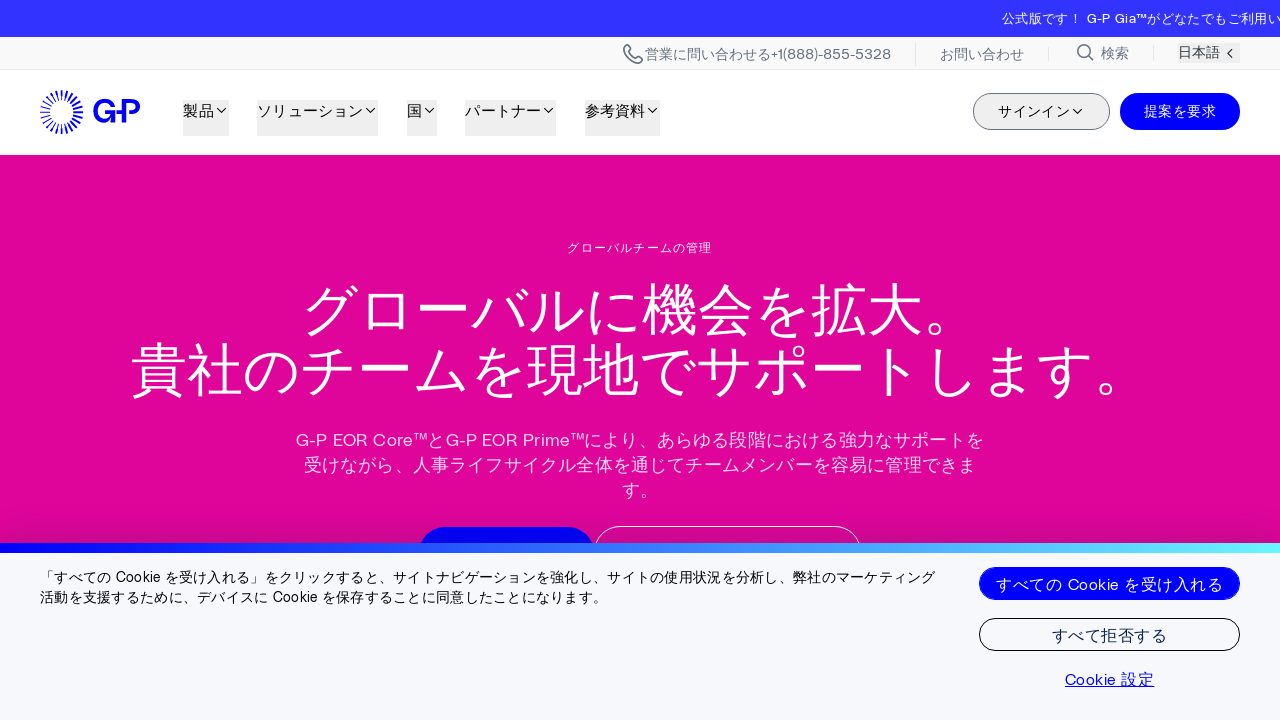

--- FILE ---
content_type: text/html; charset=UTF-8
request_url: https://www.globalization-partners.com/jp/global-teams/
body_size: 50606
content:
<!DOCTYPE html><html lang="ja-JP" style="opacity: 1;" translate="no" class="OneLinkTx"><head><link rel="stylesheet" href="https://www.globalization-partners.com/_astro/_slug_.DhaCp43E.css">
<link rel="stylesheet" href="https://www.globalization-partners.com/_astro/_slug_.B3IXXvwh.css">
<style>#animated-div[data-astro-cid-bcnsaesh]{will-change:transform;-webkit-backface-visibility:hidden;backface-visibility:hidden}@media(prefers-reduced-motion:reduce){#animated-div[data-astro-cid-bcnsaesh] div[data-astro-cid-bcnsaesh]{transition:none}}
</style>
<link rel="stylesheet" href="https://www.globalization-partners.com/_astro/_slug_.D-SfzA2K.css">
<link rel="stylesheet" href="https://www.globalization-partners.com/_astro/_slug_.D7AAdHFY.css"><style>astro-island,astro-slot,astro-static-slot{display:contents}</style> <!-- Resource hints for critical domains --><link rel="preconnect" href="https://air-prod.imgix.net" crossorigin=""><link rel="preconnect" href="https://cdn.air.inc" crossorigin=""><link rel="preconnect" href="https://www.googletagmanager.com" crossorigin=""><link rel="preconnect" href="https://cdn.us.heap-api.com" crossorigin=""><!-- Font preloading for critical PolySans fonts --><link rel="preload" href="https://www.globalization-partners.com/fonts/PolySans-Neutral.woff2" as="font" type="font/woff2" crossorigin=""><link rel="preload" href="https://www.globalization-partners.com/fonts/PolySans-Median.woff2" as="font" type="font/woff2" crossorigin=""><link rel="preload" href="https://www.globalization-partners.com/fonts/PolySans-Slim.woff2" as="font" type="font/woff2" crossorigin=""><link rel="preconnect" href="https://www.onelink-edge.com" crossorigin=""><meta charset="UTF-8"><meta name="viewport" content="initial-scale=1.0, width=device-width"><meta name="robots" content="index, follow"><meta name="llms" content="/llms.txt"><link rel="canonical" href="https://www.globalization-partners.com/jp/global-teams/"><title>グローバルチームを効率的に管理 | G-Pグローバルチーム</title><meta name="description" content="合理化されたワークフローとグローバルな人事エキスパートによる24時間・365日のサポートを活用して、お客様のグローバルチームのライフサイクルのあらゆる段階を管理します。"><meta property="og:title" content="グローバルチームを効率的に管理 | G-Pグローバルチーム"><meta property="og:description" content="合理化されたワークフローとグローバルな人事エキスパートによる24時間・365日のサポートを活用して、お客様のグローバルチームのライフサイクルのあらゆる段階を管理します。"><meta property="og:image" content="https://air-prod.imgix.net/7349bf53-6797-4592-9882-0ff5b779937d.jpg"><meta property="og:type" content="article"><meta property="og:url" content="https://www.globalization-partners.com/jp/global-teams/"><meta property="twitter:site" content="@GlobalEOR"><meta name="twitter:card" content="summary_large_image"><meta name="twitter:title" content="グローバルチームを効率的に管理 | G-Pグローバルチーム"><meta name="twitter:description" content="合理化されたワークフローとグローバルな人事エキスパートによる24時間・365日のサポートを活用して、お客様のグローバルチームのライフサイクルのあらゆる段階を管理します。"><meta name="twitter:image" content="https://air-prod.imgix.net/7349bf53-6797-4592-9882-0ff5b779937d.jpg"><!-- CHEQ invocation tag --><!-- Heap Analytics initialization script  --><!-- Lazy-load trigger: dispatches 'lazyScriptsReady' after first interaction --><!-- GTM --><!-- SEO and canonical links --><link rel="alternate" hreflang="x-default" href="https://www.globalization-partners.com/global-teams/"><link rel="alternate" hreflang="en" href="https://www.globalization-partners.com/global-teams/"><link rel="alternate" hreflang="es" href="https://www.globalization-partners.com/es/global-teams/"><link rel="alternate" hreflang="de" href="https://www.globalization-partners.com/de/global-teams/"><link rel="alternate" hreflang="fr" href="https://www.globalization-partners.com/fr/global-teams/"><link rel="alternate" hreflang="ar" href="https://www.globalization-partners.com/ar/global-teams/"><link rel="alternate" hreflang="id" href="https://www.globalization-partners.com/id/global-teams/"><link rel="alternate" hreflang="hi" href="https://www.globalization-partners.com/hi/global-teams/"><link rel="alternate" hreflang="he" href="https://www.globalization-partners.com/he/global-teams/"><link rel="alternate" hreflang="it" href="https://www.globalization-partners.com/it/global-teams/"><link rel="alternate" hreflang="ja-jp" href="https://www.globalization-partners.com/jp/global-teams/"><link rel="alternate" hreflang="ko" href="https://www.globalization-partners.com/kr/global-teams/"><link rel="alternate" hreflang="nl" href="https://www.globalization-partners.com/nl/global-teams/"><link rel="alternate" hreflang="pt" href="https://www.globalization-partners.com/pt/global-teams/"><link rel="alternate" hreflang="pl" href="https://www.globalization-partners.com/pl/global-teams/"><link rel="alternate" hreflang="sv" href="https://www.globalization-partners.com/sv/global-teams/"><link rel="alternate" hreflang="th" href="https://www.globalization-partners.com/th/global-teams/"><link rel="alternate" hreflang="zh-cn" href="https://www.globalization-partners.com/cn/global-teams/"><link rel="alternate" hreflang="zh-hk" href="https://www.globalization-partners.com/hk/global-teams/"><link rel="alternate" hreflang="zh-tw" href="https://www.globalization-partners.com/tw/global-teams/"><!-- Schema.org data --><script type="application/ld+json">{"@context":"https://schema.org","@type":"Organization","name":"Globalization Partners","alternateName":"G-P","url":"https://www.globalization-partners.com/","logo":{"@type":"ImageObject","url":"https://www.globalization-partners.com/assets/g-p-logo.svg"},"image":"https://gpcmsdev.wpengine.com/wp-content/uploads/2023/10/OG-Image.jpg","description":"Find, hire, onboard, and manage teams in 180+ countries in minutes without setting up new entities","email":"info@g-p.com","telephone":"+18888555328","address":{"@type":"PostalAddress","streetAddress":"175 Federal Street, 17th floor","addressLocality":"Boston","addressRegion":"MA","postalCode":"02110","addressCountry":"US"},"sameAs":["https://www.facebook.com/GPGlobalMadePossible/","https://x.com/GlobalEOR","https://www.linkedin.com/company/g-p/"],"contactPoint":[{"@type":"ContactPoint","telephone":"+18888555328","contactType":"customer service","areaServed":"US","availableLanguage":"English"}]}</script><link rel="preconnect" href="https://dev.visualwebsiteoptimizer.com"><!-- External third-party script - Use defer --><style id="moxiecustomcss">/* GLOBPART-5625 */
@media (min-width: 64rem) {
	main article section.py-12 div.container.grid div.flex.flex-col div.space-y-5 h2.text-h3.max-w-\[27\.5rem\] {
		font-size: 2.5rem;
	}
	main article section.py-12 div.container.grid div.flex.flex-col div.mt-10.grid.grid-cols-2.gap-x-5 div.grid.gap-y-2 span.space-x-2.text-black span.text-h3 {
		font-size: 2.4rem;
	}
	main article section.py-12 div.container.grid div.flex.flex-col div.mt-10.grid.grid-cols-2.gap-x-5 div.grid.gap-y-2 span.space-x-2.text-black span.text-28.font-light {
		font-size: 1.55rem;
	}
	main section.bg-white.pt-12 div.container.grid.gap-y-10 div.text-left h1.text-h1.max-w-\[31\.5625rem\] {
	font-size: 3.1rem;
	}
	main section.saf-of.relative.overflow-hidden.py-12.bg-sea.text-white div.container.relative.z-10.space-y-10 div.mx-auto.max-w-\[34rem\].text-center h2.text-h2 {
		font-size: 2.8rem;
	}
}

/* RT#101754 */
section[data-layouts="news_blocks"] span.text-16.font-light.text-grey {
	white-space: nowrap;
}

/* 143465 */
@media (min-width: 64rem) {
	main section[data-layouts="cta"] div.relative.z-10.overflow-visible.container div.space-y-72 div div.flex.w-full.flex-col.items-start div.text-card.items-start h2.text-h1 {
		font-size: 3.3rem;
	}
}

/* GLOBPART-5680 */
@media (min-width: 768px) {
	section.overflow-hidden.border-solid.bg-white.pt-85 div.relative.z-10.overflow-visible.container div.grid.gap-y-10 div.grid.gap-y-5 div.flex.flex-col.space-y-2 select.text-16.w-full.border-0.border-b.border-grey-2.text-grey-5 {
		width: 270px;
	}
}

/* 107430 */
section#open-positions select.w-full {
	width: 70%;
}

/* 620728 */
@media (min-width: 64rem) {
	main section div.relative div.flex.items-center div.relative.mx-auto.grid a.group p.text-16.is-smaller.mx-auto.block.font-light.opacity-100.transition-opacity.duration-300 {
		height: 40px;
		font-size: 0.8rem;
	}
}
</style><meta name="moxieinjected" content="1"><meta name="moxieinjected" content="1"><meta name="moxietranslated" content="1"><style id="onetrust-style">#onetrust-banner-sdk .onetrust-vendors-list-handler{cursor:pointer;color:#1f96db;font-size:inherit;font-weight:bold;text-decoration:none;margin-left:5px}#onetrust-banner-sdk .onetrust-vendors-list-handler:hover{color:#1f96db}#onetrust-banner-sdk:focus{outline:2px solid #000;outline-offset:-2px}#onetrust-banner-sdk a:focus{outline:2px solid #000}#onetrust-banner-sdk #onetrust-accept-btn-handler,#onetrust-banner-sdk #onetrust-reject-all-handler,#onetrust-banner-sdk #onetrust-pc-btn-handler{outline-offset:1px}#onetrust-banner-sdk.ot-bnr-w-logo .ot-bnr-logo{height:64px;width:64px}#onetrust-banner-sdk .ot-tcf2-vendor-count.ot-text-bold{font-weight:bold}#onetrust-banner-sdk .ot-button-order-0{order:0}#onetrust-banner-sdk .ot-button-order-1{order:1}#onetrust-banner-sdk .ot-button-order-2{order:2}#onetrust-banner-sdk #onetrust-close-btn-container svg{height:10px;width:10px;pointer-events:none}#onetrust-banner-sdk .ot-close-icon,#onetrust-pc-sdk .ot-close-icon,#ot-sync-ntfy .ot-close-icon{background-size:contain;background-repeat:no-repeat;background-position:center;height:12px;width:12px}#onetrust-banner-sdk .powered-by-logo,#onetrust-banner-sdk .ot-pc-footer-logo a,#onetrust-pc-sdk .powered-by-logo,#onetrust-pc-sdk .ot-pc-footer-logo a,#ot-sync-ntfy .powered-by-logo,#ot-sync-ntfy .ot-pc-footer-logo a{background-size:contain;background-repeat:no-repeat;background-position:center;height:25px;width:152px;display:block;text-decoration:none;font-size:.75em}#onetrust-banner-sdk .powered-by-logo:hover,#onetrust-banner-sdk .ot-pc-footer-logo a:hover,#onetrust-pc-sdk .powered-by-logo:hover,#onetrust-pc-sdk .ot-pc-footer-logo a:hover,#ot-sync-ntfy .powered-by-logo:hover,#ot-sync-ntfy .ot-pc-footer-logo a:hover{color:#565656}#onetrust-banner-sdk h3 *,#onetrust-banner-sdk h4 *,#onetrust-banner-sdk h6 *,#onetrust-banner-sdk button *,#onetrust-banner-sdk a[data-parent-id] *,#onetrust-pc-sdk h3 *,#onetrust-pc-sdk h4 *,#onetrust-pc-sdk h6 *,#onetrust-pc-sdk button *,#onetrust-pc-sdk a[data-parent-id] *,#ot-sync-ntfy h3 *,#ot-sync-ntfy h4 *,#ot-sync-ntfy h6 *,#ot-sync-ntfy button *,#ot-sync-ntfy a[data-parent-id] *{font-size:inherit;font-weight:inherit;color:inherit}#onetrust-banner-sdk .ot-hide,#onetrust-pc-sdk .ot-hide,#ot-sync-ntfy .ot-hide{display:none !important}#onetrust-banner-sdk button.ot-link-btn:hover,#onetrust-pc-sdk button.ot-link-btn:hover,#ot-sync-ntfy button.ot-link-btn:hover{text-decoration:underline;opacity:1}#onetrust-pc-sdk .ot-sdk-row .ot-sdk-column{padding:0}#onetrust-pc-sdk .ot-sdk-container{padding-right:0}#onetrust-pc-sdk .ot-sdk-row{flex-direction:initial;width:100%}#onetrust-pc-sdk [type=checkbox]:checked,#onetrust-pc-sdk [type=checkbox]:not(:checked){pointer-events:initial}#onetrust-pc-sdk [type=checkbox]:disabled+label::before,#onetrust-pc-sdk [type=checkbox]:disabled+label:after,#onetrust-pc-sdk [type=checkbox]:disabled+label{pointer-events:none;opacity:.8}#onetrust-pc-sdk #vendor-list-content{transform:translate3d(0, 0, 0)}#onetrust-pc-sdk li input[type=checkbox]{z-index:1}#onetrust-pc-sdk li .ot-checkbox label{z-index:2}#onetrust-pc-sdk li .ot-checkbox input[type=checkbox]{height:auto;width:auto}#onetrust-pc-sdk li .host-title a,#onetrust-pc-sdk li .ot-host-name a,#onetrust-pc-sdk li .accordion-text,#onetrust-pc-sdk li .ot-acc-txt{z-index:2;position:relative}#onetrust-pc-sdk input{margin:3px .1ex}#onetrust-pc-sdk .pc-logo,#onetrust-pc-sdk .ot-pc-logo{height:60px;width:180px;background-position:center;background-size:contain;background-repeat:no-repeat;display:inline-flex;justify-content:center;align-items:center}#onetrust-pc-sdk .pc-logo img,#onetrust-pc-sdk .ot-pc-logo img{max-height:100%;max-width:100%}#onetrust-pc-sdk .pc-logo svg,#onetrust-pc-sdk .ot-pc-logo svg{height:60px;width:180px}#onetrust-pc-sdk #close-pc-btn-handler>svg{margin:auto;display:block;height:12px;width:12px}#onetrust-pc-sdk .screen-reader-only,#onetrust-pc-sdk .ot-scrn-rdr,.ot-sdk-cookie-policy .screen-reader-only,.ot-sdk-cookie-policy .ot-scrn-rdr{border:0;clip:rect(0 0 0 0);height:1px;margin:-1px;overflow:hidden;padding:0;position:absolute;width:1px}#onetrust-pc-sdk.ot-fade-in,.onetrust-pc-dark-filter.ot-fade-in,#onetrust-banner-sdk.ot-fade-in{animation-name:onetrust-fade-in;animation-duration:400ms;animation-timing-function:ease-in-out}#onetrust-pc-sdk.ot-hide{display:none !important}.onetrust-pc-dark-filter.ot-hide{display:none !important}#ot-sdk-btn.ot-sdk-show-settings,#ot-sdk-btn.optanon-show-settings{color:#fff;background-color:#468254;height:auto;white-space:normal;word-wrap:break-word;padding:.8em 2em;font-size:.8em;line-height:1.2;cursor:pointer;-moz-transition:.1s ease;-o-transition:.1s ease;-webkit-transition:1s ease;transition:.1s ease}#ot-sdk-btn.ot-sdk-show-settings:hover,#ot-sdk-btn.optanon-show-settings:hover{color:#fff;background-color:#2c6415}#ot-sdk-btn.ot-sdk-show-settings:active,#ot-sdk-btn.optanon-show-settings:active{color:#fff;background-color:#2c6415;border:1px solid rgba(162,192,169,.5)}.onetrust-pc-dark-filter{background:rgba(0,0,0,.5);z-index:2147483646;width:100%;height:100%;overflow:hidden;position:fixed;top:0;bottom:0;left:0}@keyframes onetrust-fade-in{0%{opacity:0}100%{opacity:1}}.ot-cookie-label{text-decoration:underline}@media only screen and (min-width: 426px)and (max-width: 896px)and (orientation: landscape){#onetrust-pc-sdk p{font-size:.75em}}#onetrust-banner-sdk .banner-option-input:focus+label{outline:1px solid #000;outline-style:auto}.category-vendors-list-handler+a:focus,.category-vendors-list-handler+a:focus-visible{outline:2px solid #000}#onetrust-pc-sdk .ot-userid-title{margin-top:10px}#onetrust-pc-sdk .ot-userid-title>span,#onetrust-pc-sdk .ot-userid-timestamp>span{font-weight:700}#onetrust-pc-sdk .ot-userid-desc{font-style:italic}#onetrust-pc-sdk .ot-host-desc a{pointer-events:initial}#onetrust-pc-sdk .ot-ven-hdr>p a{position:relative;z-index:2;pointer-events:initial}#onetrust-pc-sdk .ot-vnd-serv .ot-vnd-item .ot-vnd-info a,#onetrust-pc-sdk .ot-vs-list .ot-vnd-item .ot-vnd-info a{margin-right:auto}#onetrust-pc-sdk .ot-pc-footer-logo svg,#onetrust-pc-sdk .ot-pc-footer-logo img{width:136px;height:16px}#onetrust-pc-sdk .ot-pur-vdr-count{font-weight:400;font-size:.8em;padding-top:3px;display:block}#onetrust-banner-sdk .ot-optout-signal,#onetrust-pc-sdk .ot-optout-signal{border:1px solid #32ae88;border-radius:3px;padding:5px;margin-bottom:10px;background-color:#f9fffa;font-size:.85rem;line-height:2}#onetrust-banner-sdk .ot-optout-signal .ot-optout-icon,#onetrust-pc-sdk .ot-optout-signal .ot-optout-icon{display:inline;margin-right:5px}#onetrust-banner-sdk .ot-optout-signal svg,#onetrust-pc-sdk .ot-optout-signal svg{height:20px;width:30px}#onetrust-banner-sdk .ot-optout-signal svg.ot-source-sprite,#onetrust-pc-sdk .ot-optout-signal svg.ot-source-sprite{position:relative;bottom:-3px}#onetrust-banner-sdk .ot-optout-signal svg:not(.ot-source-sprite),#onetrust-pc-sdk .ot-optout-signal svg:not(.ot-source-sprite){transform:scale(0.5)}#onetrust-banner-sdk .ot-optout-signal svg:not(.ot-source-sprite) path,#onetrust-pc-sdk .ot-optout-signal svg:not(.ot-source-sprite) path{fill:#32ae88}#onetrust-consent-sdk .ot-general-modal{overflow:hidden;position:fixed;margin:0 auto;top:50%;left:50%;width:40%;padding:1.5rem;max-width:575px;min-width:575px;z-index:2147483647;border-radius:2.5px;transform:translate(-50%, -50%)}#onetrust-consent-sdk .ot-signature-health-group{margin-top:1rem;padding-left:1.25rem;padding-right:1.25rem;margin-bottom:.625rem;width:calc(100% - 2.5rem)}#onetrust-consent-sdk .ot-signature-health-group .ot-signature-health-form{gap:.5rem}#onetrust-consent-sdk .ot-signature-health .ot-signature-health-form{width:70%;gap:.35rem}#onetrust-consent-sdk .ot-signature-health .ot-signature-input{height:38px;padding:6px 10px;background-color:#fff;border:1px solid #d1d1d1;border-radius:4px;box-shadow:none;box-sizing:border-box}#onetrust-consent-sdk .ot-signature-health .ot-signature-subtitle{font-size:1.125rem}#onetrust-consent-sdk .ot-signature-health .ot-signature-group-title{font-size:1.25rem;font-weight:bold}#onetrust-consent-sdk .ot-signature-health,#onetrust-consent-sdk .ot-signature-health-group{display:flex;flex-direction:column;gap:1rem}#onetrust-consent-sdk .ot-signature-health .ot-signature-cont,#onetrust-consent-sdk .ot-signature-health-group .ot-signature-cont{display:flex;flex-direction:column;gap:.25rem}#onetrust-consent-sdk .ot-signature-health .ot-signature-paragraph,#onetrust-consent-sdk .ot-signature-health-group .ot-signature-paragraph{margin:0;line-height:20px;font-size:max(14px,.875rem)}#onetrust-consent-sdk .ot-signature-health .ot-health-signature-error,#onetrust-consent-sdk .ot-signature-health-group .ot-health-signature-error{color:#4d4d4d;font-size:min(12px,.75rem)}#onetrust-consent-sdk .ot-signature-health .ot-signature-buttons-cont,#onetrust-consent-sdk .ot-signature-health-group .ot-signature-buttons-cont{margin-top:max(.75rem,2%);gap:1rem;display:flex;justify-content:flex-end}#onetrust-consent-sdk .ot-signature-health .ot-signature-button,#onetrust-consent-sdk .ot-signature-health-group .ot-signature-button{flex:1;height:auto;color:#fff;cursor:pointer;line-height:1.2;min-width:125px;font-weight:600;font-size:.813em;border-radius:2px;padding:12px 10px;white-space:normal;word-wrap:break-word;word-break:break-word;background-color:#68b631;border:2px solid #68b631}#onetrust-consent-sdk .ot-signature-health .ot-signature-button.reject,#onetrust-consent-sdk .ot-signature-health-group .ot-signature-button.reject{background-color:#fff}#onetrust-consent-sdk .ot-input-field-cont{display:flex;flex-direction:column;gap:.5rem}#onetrust-consent-sdk .ot-input-field-cont .ot-signature-input{width:65%}#onetrust-consent-sdk .ot-signature-health-form{display:flex;flex-direction:column}#onetrust-consent-sdk .ot-signature-health-form .ot-signature-label{margin-bottom:0;line-height:20px;font-size:max(14px,.875rem)}#onetrust-consent-sdk #onetrust-sprite-svg{display:none}@media only screen and (max-width: 600px){#onetrust-consent-sdk .ot-general-modal{min-width:100%}#onetrust-consent-sdk .ot-signature-health .ot-signature-health-form{width:100%}#onetrust-consent-sdk .ot-input-field-cont .ot-signature-input{width:100%}}#onetrust-banner-sdk,#onetrust-pc-sdk,#ot-sdk-cookie-policy,#ot-sync-ntfy{font-size:16px}#onetrust-banner-sdk *,#onetrust-banner-sdk ::after,#onetrust-banner-sdk ::before,#onetrust-pc-sdk *,#onetrust-pc-sdk ::after,#onetrust-pc-sdk ::before,#ot-sdk-cookie-policy *,#ot-sdk-cookie-policy ::after,#ot-sdk-cookie-policy ::before,#ot-sync-ntfy *,#ot-sync-ntfy ::after,#ot-sync-ntfy ::before{-webkit-box-sizing:content-box;-moz-box-sizing:content-box;box-sizing:content-box}#onetrust-banner-sdk div,#onetrust-banner-sdk span,#onetrust-banner-sdk h1,#onetrust-banner-sdk h2,#onetrust-banner-sdk h3,#onetrust-banner-sdk h4,#onetrust-banner-sdk h5,#onetrust-banner-sdk h6,#onetrust-banner-sdk p,#onetrust-banner-sdk img,#onetrust-banner-sdk svg,#onetrust-banner-sdk button,#onetrust-banner-sdk section,#onetrust-banner-sdk a,#onetrust-banner-sdk label,#onetrust-banner-sdk input,#onetrust-banner-sdk ul,#onetrust-banner-sdk li,#onetrust-banner-sdk nav,#onetrust-banner-sdk table,#onetrust-banner-sdk thead,#onetrust-banner-sdk tr,#onetrust-banner-sdk td,#onetrust-banner-sdk tbody,#onetrust-banner-sdk .ot-main-content,#onetrust-banner-sdk .ot-toggle,#onetrust-banner-sdk #ot-content,#onetrust-banner-sdk #ot-pc-content,#onetrust-banner-sdk .checkbox,#onetrust-pc-sdk div,#onetrust-pc-sdk span,#onetrust-pc-sdk h1,#onetrust-pc-sdk h2,#onetrust-pc-sdk h3,#onetrust-pc-sdk h4,#onetrust-pc-sdk h5,#onetrust-pc-sdk h6,#onetrust-pc-sdk p,#onetrust-pc-sdk img,#onetrust-pc-sdk svg,#onetrust-pc-sdk button,#onetrust-pc-sdk section,#onetrust-pc-sdk a,#onetrust-pc-sdk label,#onetrust-pc-sdk input,#onetrust-pc-sdk ul,#onetrust-pc-sdk li,#onetrust-pc-sdk nav,#onetrust-pc-sdk table,#onetrust-pc-sdk thead,#onetrust-pc-sdk tr,#onetrust-pc-sdk td,#onetrust-pc-sdk tbody,#onetrust-pc-sdk .ot-main-content,#onetrust-pc-sdk .ot-toggle,#onetrust-pc-sdk #ot-content,#onetrust-pc-sdk #ot-pc-content,#onetrust-pc-sdk .checkbox,#ot-sdk-cookie-policy div,#ot-sdk-cookie-policy span,#ot-sdk-cookie-policy h1,#ot-sdk-cookie-policy h2,#ot-sdk-cookie-policy h3,#ot-sdk-cookie-policy h4,#ot-sdk-cookie-policy h5,#ot-sdk-cookie-policy h6,#ot-sdk-cookie-policy p,#ot-sdk-cookie-policy img,#ot-sdk-cookie-policy svg,#ot-sdk-cookie-policy button,#ot-sdk-cookie-policy section,#ot-sdk-cookie-policy a,#ot-sdk-cookie-policy label,#ot-sdk-cookie-policy input,#ot-sdk-cookie-policy ul,#ot-sdk-cookie-policy li,#ot-sdk-cookie-policy nav,#ot-sdk-cookie-policy table,#ot-sdk-cookie-policy thead,#ot-sdk-cookie-policy tr,#ot-sdk-cookie-policy td,#ot-sdk-cookie-policy tbody,#ot-sdk-cookie-policy .ot-main-content,#ot-sdk-cookie-policy .ot-toggle,#ot-sdk-cookie-policy #ot-content,#ot-sdk-cookie-policy #ot-pc-content,#ot-sdk-cookie-policy .checkbox,#ot-sync-ntfy div,#ot-sync-ntfy span,#ot-sync-ntfy h1,#ot-sync-ntfy h2,#ot-sync-ntfy h3,#ot-sync-ntfy h4,#ot-sync-ntfy h5,#ot-sync-ntfy h6,#ot-sync-ntfy p,#ot-sync-ntfy img,#ot-sync-ntfy svg,#ot-sync-ntfy button,#ot-sync-ntfy section,#ot-sync-ntfy a,#ot-sync-ntfy label,#ot-sync-ntfy input,#ot-sync-ntfy ul,#ot-sync-ntfy li,#ot-sync-ntfy nav,#ot-sync-ntfy table,#ot-sync-ntfy thead,#ot-sync-ntfy tr,#ot-sync-ntfy td,#ot-sync-ntfy tbody,#ot-sync-ntfy .ot-main-content,#ot-sync-ntfy .ot-toggle,#ot-sync-ntfy #ot-content,#ot-sync-ntfy #ot-pc-content,#ot-sync-ntfy .checkbox{font-family:inherit;font-weight:normal;-webkit-font-smoothing:auto;letter-spacing:normal;line-height:normal;padding:0;margin:0;height:auto;min-height:0;max-height:none;width:auto;min-width:0;max-width:none;border-radius:0;border:none;clear:none;float:none;position:static;bottom:auto;left:auto;right:auto;top:auto;text-align:left;text-decoration:none;text-indent:0;text-shadow:none;text-transform:none;white-space:normal;background:none;overflow:visible;vertical-align:baseline;visibility:visible;z-index:auto;box-shadow:none}#onetrust-banner-sdk img,#onetrust-pc-sdk img,#ot-sdk-cookie-policy img,#ot-sync-ntfy img{overflow:hidden !important}#onetrust-banner-sdk label:before,#onetrust-banner-sdk label:after,#onetrust-banner-sdk .checkbox:after,#onetrust-banner-sdk .checkbox:before,#onetrust-pc-sdk label:before,#onetrust-pc-sdk label:after,#onetrust-pc-sdk .checkbox:after,#onetrust-pc-sdk .checkbox:before,#ot-sdk-cookie-policy label:before,#ot-sdk-cookie-policy label:after,#ot-sdk-cookie-policy .checkbox:after,#ot-sdk-cookie-policy .checkbox:before,#ot-sync-ntfy label:before,#ot-sync-ntfy label:after,#ot-sync-ntfy .checkbox:after,#ot-sync-ntfy .checkbox:before{content:"";content:none}#onetrust-banner-sdk .ot-sdk-container,#onetrust-pc-sdk .ot-sdk-container,#ot-sdk-cookie-policy .ot-sdk-container{position:relative;width:100%;max-width:100%;margin:0 auto;padding:0 20px;box-sizing:border-box}#onetrust-banner-sdk .ot-sdk-column,#onetrust-banner-sdk .ot-sdk-columns,#onetrust-pc-sdk .ot-sdk-column,#onetrust-pc-sdk .ot-sdk-columns,#ot-sdk-cookie-policy .ot-sdk-column,#ot-sdk-cookie-policy .ot-sdk-columns{width:100%;float:left;box-sizing:border-box;padding:0;display:initial}@media(min-width: 400px){#onetrust-banner-sdk .ot-sdk-container,#onetrust-pc-sdk .ot-sdk-container,#ot-sdk-cookie-policy .ot-sdk-container{width:90%;padding:0}}@media(min-width: 550px){#onetrust-banner-sdk .ot-sdk-container,#onetrust-pc-sdk .ot-sdk-container,#ot-sdk-cookie-policy .ot-sdk-container{width:100%}#onetrust-banner-sdk .ot-sdk-column,#onetrust-banner-sdk .ot-sdk-columns,#onetrust-pc-sdk .ot-sdk-column,#onetrust-pc-sdk .ot-sdk-columns,#ot-sdk-cookie-policy .ot-sdk-column,#ot-sdk-cookie-policy .ot-sdk-columns{margin-left:4%}#onetrust-banner-sdk .ot-sdk-column:first-child,#onetrust-banner-sdk .ot-sdk-columns:first-child,#onetrust-pc-sdk .ot-sdk-column:first-child,#onetrust-pc-sdk .ot-sdk-columns:first-child,#ot-sdk-cookie-policy .ot-sdk-column:first-child,#ot-sdk-cookie-policy .ot-sdk-columns:first-child{margin-left:0}#onetrust-banner-sdk .ot-sdk-two.ot-sdk-columns,#onetrust-pc-sdk .ot-sdk-two.ot-sdk-columns,#ot-sdk-cookie-policy .ot-sdk-two.ot-sdk-columns{width:13.3333333333%}#onetrust-banner-sdk .ot-sdk-three.ot-sdk-columns,#onetrust-pc-sdk .ot-sdk-three.ot-sdk-columns,#ot-sdk-cookie-policy .ot-sdk-three.ot-sdk-columns{width:22%}#onetrust-banner-sdk .ot-sdk-four.ot-sdk-columns,#onetrust-pc-sdk .ot-sdk-four.ot-sdk-columns,#ot-sdk-cookie-policy .ot-sdk-four.ot-sdk-columns{width:30.6666666667%}#onetrust-banner-sdk .ot-sdk-eight.ot-sdk-columns,#onetrust-pc-sdk .ot-sdk-eight.ot-sdk-columns,#ot-sdk-cookie-policy .ot-sdk-eight.ot-sdk-columns{width:65.3333333333%}#onetrust-banner-sdk .ot-sdk-nine.ot-sdk-columns,#onetrust-pc-sdk .ot-sdk-nine.ot-sdk-columns,#ot-sdk-cookie-policy .ot-sdk-nine.ot-sdk-columns{width:74%}#onetrust-banner-sdk .ot-sdk-ten.ot-sdk-columns,#onetrust-pc-sdk .ot-sdk-ten.ot-sdk-columns,#ot-sdk-cookie-policy .ot-sdk-ten.ot-sdk-columns{width:82.6666666667%}#onetrust-banner-sdk .ot-sdk-eleven.ot-sdk-columns,#onetrust-pc-sdk .ot-sdk-eleven.ot-sdk-columns,#ot-sdk-cookie-policy .ot-sdk-eleven.ot-sdk-columns{width:91.3333333333%}#onetrust-banner-sdk .ot-sdk-twelve.ot-sdk-columns,#onetrust-pc-sdk .ot-sdk-twelve.ot-sdk-columns,#ot-sdk-cookie-policy .ot-sdk-twelve.ot-sdk-columns{width:100%;margin-left:0}}#onetrust-banner-sdk h1,#onetrust-banner-sdk h2,#onetrust-banner-sdk h3,#onetrust-banner-sdk h4,#onetrust-banner-sdk h5,#onetrust-banner-sdk h6,#onetrust-pc-sdk h1,#onetrust-pc-sdk h2,#onetrust-pc-sdk h3,#onetrust-pc-sdk h4,#onetrust-pc-sdk h5,#onetrust-pc-sdk h6,#ot-sdk-cookie-policy h1,#ot-sdk-cookie-policy h2,#ot-sdk-cookie-policy h3,#ot-sdk-cookie-policy h4,#ot-sdk-cookie-policy h5,#ot-sdk-cookie-policy h6{margin-top:0;font-weight:600;font-family:inherit}#onetrust-banner-sdk h1,#onetrust-pc-sdk h1,#ot-sdk-cookie-policy h1{font-size:1.5rem;line-height:1.2}#onetrust-banner-sdk h2,#onetrust-pc-sdk h2,#ot-sdk-cookie-policy h2{font-size:1.5rem;line-height:1.25}#onetrust-banner-sdk h3,#onetrust-pc-sdk h3,#ot-sdk-cookie-policy h3{font-size:1.5rem;line-height:1.3}#onetrust-banner-sdk h4,#onetrust-pc-sdk h4,#ot-sdk-cookie-policy h4{font-size:1.5rem;line-height:1.35}#onetrust-banner-sdk h5,#onetrust-pc-sdk h5,#ot-sdk-cookie-policy h5{font-size:1.5rem;line-height:1.5}#onetrust-banner-sdk h6,#onetrust-pc-sdk h6,#ot-sdk-cookie-policy h6{font-size:1.5rem;line-height:1.6}@media(min-width: 550px){#onetrust-banner-sdk h1,#onetrust-pc-sdk h1,#ot-sdk-cookie-policy h1{font-size:1.5rem}#onetrust-banner-sdk h2,#onetrust-pc-sdk h2,#ot-sdk-cookie-policy h2{font-size:1.5rem}#onetrust-banner-sdk h3,#onetrust-pc-sdk h3,#ot-sdk-cookie-policy h3{font-size:1.5rem}#onetrust-banner-sdk h4,#onetrust-pc-sdk h4,#ot-sdk-cookie-policy h4{font-size:1.5rem}#onetrust-banner-sdk h5,#onetrust-pc-sdk h5,#ot-sdk-cookie-policy h5{font-size:1.5rem}#onetrust-banner-sdk h6,#onetrust-pc-sdk h6,#ot-sdk-cookie-policy h6{font-size:1.5rem}}#onetrust-banner-sdk p,#onetrust-pc-sdk p,#ot-sdk-cookie-policy p{margin:0 0 1em 0;font-family:inherit;line-height:normal}#onetrust-banner-sdk a,#onetrust-pc-sdk a,#ot-sdk-cookie-policy a{color:#565656;text-decoration:underline}#onetrust-banner-sdk a:hover,#onetrust-pc-sdk a:hover,#ot-sdk-cookie-policy a:hover{color:#565656;text-decoration:none}#onetrust-banner-sdk .ot-sdk-button,#onetrust-banner-sdk button,#onetrust-pc-sdk .ot-sdk-button,#onetrust-pc-sdk button,#ot-sdk-cookie-policy .ot-sdk-button,#ot-sdk-cookie-policy button{margin-bottom:1rem;font-family:inherit}#onetrust-banner-sdk .ot-sdk-button,#onetrust-banner-sdk button,#onetrust-pc-sdk .ot-sdk-button,#onetrust-pc-sdk button,#ot-sdk-cookie-policy .ot-sdk-button,#ot-sdk-cookie-policy button{display:inline-block;height:38px;padding:0 30px;color:#555;text-align:center;font-size:.9em;font-weight:400;line-height:38px;letter-spacing:.01em;text-decoration:none;white-space:nowrap;background-color:rgba(0,0,0,0);border-radius:2px;border:1px solid #bbb;cursor:pointer;box-sizing:border-box}#onetrust-banner-sdk .ot-sdk-button:hover,#onetrust-banner-sdk :not(.ot-leg-btn-container)>button:not(.ot-link-btn):hover,#onetrust-banner-sdk :not(.ot-leg-btn-container)>button:not(.ot-link-btn):focus,#onetrust-pc-sdk .ot-sdk-button:hover,#onetrust-pc-sdk :not(.ot-leg-btn-container)>button:not(.ot-link-btn):hover,#onetrust-pc-sdk :not(.ot-leg-btn-container)>button:not(.ot-link-btn):focus,#ot-sdk-cookie-policy .ot-sdk-button:hover,#ot-sdk-cookie-policy :not(.ot-leg-btn-container)>button:not(.ot-link-btn):hover,#ot-sdk-cookie-policy :not(.ot-leg-btn-container)>button:not(.ot-link-btn):focus{color:#333;border-color:#888;opacity:.9}#onetrust-banner-sdk .ot-sdk-button:focus,#onetrust-banner-sdk :not(.ot-leg-btn-container)>button:focus,#onetrust-pc-sdk .ot-sdk-button:focus,#onetrust-pc-sdk :not(.ot-leg-btn-container)>button:focus,#ot-sdk-cookie-policy .ot-sdk-button:focus,#ot-sdk-cookie-policy :not(.ot-leg-btn-container)>button:focus{outline:2px solid #000}#onetrust-banner-sdk .ot-sdk-button.ot-sdk-button-primary,#onetrust-banner-sdk button.ot-sdk-button-primary,#onetrust-banner-sdk input[type=submit].ot-sdk-button-primary,#onetrust-banner-sdk input[type=reset].ot-sdk-button-primary,#onetrust-banner-sdk input[type=button].ot-sdk-button-primary,#onetrust-pc-sdk .ot-sdk-button.ot-sdk-button-primary,#onetrust-pc-sdk button.ot-sdk-button-primary,#onetrust-pc-sdk input[type=submit].ot-sdk-button-primary,#onetrust-pc-sdk input[type=reset].ot-sdk-button-primary,#onetrust-pc-sdk input[type=button].ot-sdk-button-primary,#ot-sdk-cookie-policy .ot-sdk-button.ot-sdk-button-primary,#ot-sdk-cookie-policy button.ot-sdk-button-primary,#ot-sdk-cookie-policy input[type=submit].ot-sdk-button-primary,#ot-sdk-cookie-policy input[type=reset].ot-sdk-button-primary,#ot-sdk-cookie-policy input[type=button].ot-sdk-button-primary{color:#fff;background-color:#33c3f0;border-color:#33c3f0}#onetrust-banner-sdk .ot-sdk-button.ot-sdk-button-primary:hover,#onetrust-banner-sdk button.ot-sdk-button-primary:hover,#onetrust-banner-sdk input[type=submit].ot-sdk-button-primary:hover,#onetrust-banner-sdk input[type=reset].ot-sdk-button-primary:hover,#onetrust-banner-sdk input[type=button].ot-sdk-button-primary:hover,#onetrust-banner-sdk .ot-sdk-button.ot-sdk-button-primary:focus,#onetrust-banner-sdk button.ot-sdk-button-primary:focus,#onetrust-banner-sdk input[type=submit].ot-sdk-button-primary:focus,#onetrust-banner-sdk input[type=reset].ot-sdk-button-primary:focus,#onetrust-banner-sdk input[type=button].ot-sdk-button-primary:focus,#onetrust-pc-sdk .ot-sdk-button.ot-sdk-button-primary:hover,#onetrust-pc-sdk button.ot-sdk-button-primary:hover,#onetrust-pc-sdk input[type=submit].ot-sdk-button-primary:hover,#onetrust-pc-sdk input[type=reset].ot-sdk-button-primary:hover,#onetrust-pc-sdk input[type=button].ot-sdk-button-primary:hover,#onetrust-pc-sdk .ot-sdk-button.ot-sdk-button-primary:focus,#onetrust-pc-sdk button.ot-sdk-button-primary:focus,#onetrust-pc-sdk input[type=submit].ot-sdk-button-primary:focus,#onetrust-pc-sdk input[type=reset].ot-sdk-button-primary:focus,#onetrust-pc-sdk input[type=button].ot-sdk-button-primary:focus,#ot-sdk-cookie-policy .ot-sdk-button.ot-sdk-button-primary:hover,#ot-sdk-cookie-policy button.ot-sdk-button-primary:hover,#ot-sdk-cookie-policy input[type=submit].ot-sdk-button-primary:hover,#ot-sdk-cookie-policy input[type=reset].ot-sdk-button-primary:hover,#ot-sdk-cookie-policy input[type=button].ot-sdk-button-primary:hover,#ot-sdk-cookie-policy .ot-sdk-button.ot-sdk-button-primary:focus,#ot-sdk-cookie-policy button.ot-sdk-button-primary:focus,#ot-sdk-cookie-policy input[type=submit].ot-sdk-button-primary:focus,#ot-sdk-cookie-policy input[type=reset].ot-sdk-button-primary:focus,#ot-sdk-cookie-policy input[type=button].ot-sdk-button-primary:focus{color:#fff;background-color:#1eaedb;border-color:#1eaedb}#onetrust-banner-sdk input[type=text],#onetrust-pc-sdk input[type=text],#ot-sdk-cookie-policy input[type=text]{height:38px;padding:6px 10px;background-color:#fff;border:1px solid #d1d1d1;border-radius:4px;box-shadow:none;box-sizing:border-box}#onetrust-banner-sdk input[type=text],#onetrust-pc-sdk input[type=text],#ot-sdk-cookie-policy input[type=text]{-webkit-appearance:none;-moz-appearance:none;appearance:none}#onetrust-banner-sdk input[type=text]:focus,#onetrust-pc-sdk input[type=text]:focus,#ot-sdk-cookie-policy input[type=text]:focus{border:1px solid #000;outline:0}#onetrust-banner-sdk label,#onetrust-pc-sdk label,#ot-sdk-cookie-policy label{display:block;margin-bottom:.5rem;font-weight:600}#onetrust-banner-sdk input[type=checkbox],#onetrust-pc-sdk input[type=checkbox],#ot-sdk-cookie-policy input[type=checkbox]{display:inline}#onetrust-banner-sdk ul,#onetrust-pc-sdk ul,#ot-sdk-cookie-policy ul{list-style:circle inside}#onetrust-banner-sdk ul,#onetrust-pc-sdk ul,#ot-sdk-cookie-policy ul{padding-left:0;margin-top:0}#onetrust-banner-sdk ul ul,#onetrust-pc-sdk ul ul,#ot-sdk-cookie-policy ul ul{margin:1.5rem 0 1.5rem 3rem;font-size:90%}#onetrust-banner-sdk li,#onetrust-pc-sdk li,#ot-sdk-cookie-policy li{margin-bottom:1rem}#onetrust-banner-sdk th,#onetrust-banner-sdk td,#onetrust-pc-sdk th,#onetrust-pc-sdk td,#ot-sdk-cookie-policy th,#ot-sdk-cookie-policy td{padding:12px 15px;text-align:left;border-bottom:1px solid #e1e1e1}#onetrust-banner-sdk button,#onetrust-pc-sdk button,#ot-sdk-cookie-policy button{margin-bottom:1rem;font-family:inherit}#onetrust-banner-sdk .ot-sdk-container:after,#onetrust-banner-sdk .ot-sdk-row:after,#onetrust-pc-sdk .ot-sdk-container:after,#onetrust-pc-sdk .ot-sdk-row:after,#ot-sdk-cookie-policy .ot-sdk-container:after,#ot-sdk-cookie-policy .ot-sdk-row:after{content:"";display:table;clear:both}#onetrust-banner-sdk .ot-sdk-row,#onetrust-pc-sdk .ot-sdk-row,#ot-sdk-cookie-policy .ot-sdk-row{margin:0;max-width:none;display:block}#onetrust-banner-sdk{box-shadow:0 0 18px rgba(0,0,0,.2)}#onetrust-banner-sdk.otFlat{position:fixed;z-index:2147483645;bottom:0;right:0;left:0;background-color:#fff;max-height:90%;overflow-x:hidden;overflow-y:auto}#onetrust-banner-sdk.otFlat.top{top:0px;bottom:auto}#onetrust-banner-sdk.otRelFont{font-size:1rem}#onetrust-banner-sdk>.ot-sdk-container{overflow:hidden}#onetrust-banner-sdk::-webkit-scrollbar{width:11px}#onetrust-banner-sdk::-webkit-scrollbar-thumb{border-radius:10px;background:#c1c1c1}#onetrust-banner-sdk{scrollbar-arrow-color:#c1c1c1;scrollbar-darkshadow-color:#c1c1c1;scrollbar-face-color:#c1c1c1;scrollbar-shadow-color:#c1c1c1}#onetrust-banner-sdk #onetrust-policy{margin:1.25em 0 .625em 2em;overflow:hidden}#onetrust-banner-sdk #onetrust-policy .ot-gv-list-handler{float:left;font-size:.82em;padding:0;margin-bottom:0;border:0;line-height:normal;height:auto;width:auto}#onetrust-banner-sdk #onetrust-policy-title{font-size:1.2em;line-height:1.3;margin-bottom:10px}#onetrust-banner-sdk #onetrust-group-container{position:relative}#onetrust-banner-sdk #onetrust-policy-text{clear:both;text-align:left;font-size:.88em;line-height:1.4}#onetrust-banner-sdk #onetrust-policy-text *{font-size:inherit;line-height:inherit}#onetrust-banner-sdk #onetrust-policy-text a{font-weight:bold;margin-left:5px}#onetrust-banner-sdk #onetrust-policy-title,#onetrust-banner-sdk #onetrust-policy-text{color:dimgray;float:left}#onetrust-banner-sdk #onetrust-button-group-parent{min-height:1px;text-align:center}#onetrust-banner-sdk #onetrust-button-group{display:inline-block}#onetrust-banner-sdk #onetrust-accept-btn-handler,#onetrust-banner-sdk #onetrust-reject-all-handler,#onetrust-banner-sdk #onetrust-pc-btn-handler{background-color:#68b631;color:#fff;border-color:#68b631;margin-right:1em;min-width:125px;height:auto;white-space:normal;word-break:break-word;word-wrap:break-word;padding:12px 10px;line-height:1.2;font-size:.813em;font-weight:600}#onetrust-banner-sdk #onetrust-pc-btn-handler.cookie-setting-link{background-color:#fff;border:none;color:#68b631;text-decoration:underline;padding-left:0;padding-right:0}#onetrust-banner-sdk .onetrust-close-btn-ui{width:44px;height:44px;background-size:12px;border:none;position:relative;margin:auto;padding:0}#onetrust-banner-sdk .banner_logo{display:none}#onetrust-banner-sdk.ot-bnr-w-logo .ot-bnr-logo{position:absolute;top:50%;transform:translateY(-50%);left:0px;margin-right:5px}#onetrust-banner-sdk.ot-bnr-w-logo #onetrust-policy{margin-left:65px}#onetrust-banner-sdk .ot-b-addl-desc{clear:both;float:left;display:block}#onetrust-banner-sdk #banner-options{float:left;display:table;margin-right:0;margin-left:1em;width:calc(100% - 1em)}#onetrust-banner-sdk .banner-option-input{cursor:pointer;width:auto;height:auto;border:none;padding:0;padding-right:3px;margin:0 0 10px;font-size:.82em;line-height:1.4}#onetrust-banner-sdk .banner-option-input *{pointer-events:none;font-size:inherit;line-height:inherit}#onetrust-banner-sdk .banner-option-input[aria-expanded=true]~.banner-option-details{display:block;height:auto}#onetrust-banner-sdk .banner-option-input[aria-expanded=true] .ot-arrow-container{transform:rotate(90deg)}#onetrust-banner-sdk .banner-option{margin-bottom:12px;margin-left:0;border:none;float:left;padding:0}#onetrust-banner-sdk .banner-option:first-child{padding-left:2px}#onetrust-banner-sdk .banner-option:not(:first-child){padding:0;border:none}#onetrust-banner-sdk .banner-option-header{cursor:pointer;display:inline-block}#onetrust-banner-sdk .banner-option-header :first-child{color:dimgray;font-weight:bold;float:left}#onetrust-banner-sdk .banner-option-header .ot-arrow-container{display:inline-block;border-top:6px solid rgba(0,0,0,0);border-bottom:6px solid rgba(0,0,0,0);border-left:6px solid dimgray;margin-left:10px;vertical-align:middle}#onetrust-banner-sdk .banner-option-details{display:none;font-size:.83em;line-height:1.5;padding:10px 0px 5px 10px;margin-right:10px;height:0px}#onetrust-banner-sdk .banner-option-details *{font-size:inherit;line-height:inherit;color:dimgray}#onetrust-banner-sdk .ot-arrow-container,#onetrust-banner-sdk .banner-option-details{transition:all 300ms ease-in 0s;-webkit-transition:all 300ms ease-in 0s;-moz-transition:all 300ms ease-in 0s;-o-transition:all 300ms ease-in 0s}#onetrust-banner-sdk .ot-dpd-container{float:left}#onetrust-banner-sdk .ot-dpd-title{margin-bottom:10px}#onetrust-banner-sdk .ot-dpd-title,#onetrust-banner-sdk .ot-dpd-desc{font-size:.88em;line-height:1.4;color:dimgray}#onetrust-banner-sdk .ot-dpd-title *,#onetrust-banner-sdk .ot-dpd-desc *{font-size:inherit;line-height:inherit}#onetrust-banner-sdk.ot-iab-2 #onetrust-policy-text *{margin-bottom:0}#onetrust-banner-sdk.ot-iab-2 .onetrust-vendors-list-handler{display:block;margin-left:0;margin-top:5px;clear:both;margin-bottom:0;padding:0;border:0;height:auto;width:auto}#onetrust-banner-sdk.ot-iab-2 #onetrust-button-group button{display:block}#onetrust-banner-sdk.ot-close-btn-link{padding-top:25px}#onetrust-banner-sdk.ot-close-btn-link #onetrust-close-btn-container{top:15px;transform:none;right:15px}#onetrust-banner-sdk.ot-close-btn-link #onetrust-close-btn-container button{padding:0;white-space:pre-wrap;border:none;height:auto;line-height:1.5;text-decoration:underline;font-size:.69em}#onetrust-banner-sdk #onetrust-policy-text,#onetrust-banner-sdk .ot-dpd-desc,#onetrust-banner-sdk .ot-b-addl-desc{font-size:.813em;line-height:1.5}#onetrust-banner-sdk .ot-dpd-desc{margin-bottom:10px}#onetrust-banner-sdk .ot-dpd-desc>.ot-b-addl-desc{margin-top:10px;margin-bottom:10px;font-size:1em}@media only screen and (max-width: 425px){#onetrust-banner-sdk #onetrust-close-btn-container{position:absolute;top:6px;right:2px}#onetrust-banner-sdk #onetrust-policy{margin-left:0;margin-top:3em}#onetrust-banner-sdk #onetrust-button-group{display:block}#onetrust-banner-sdk #onetrust-accept-btn-handler,#onetrust-banner-sdk #onetrust-reject-all-handler,#onetrust-banner-sdk #onetrust-pc-btn-handler{width:100%}#onetrust-banner-sdk .onetrust-close-btn-ui{top:auto;transform:none}#onetrust-banner-sdk #onetrust-policy-title{display:inline;float:none}#onetrust-banner-sdk #banner-options{margin:0;padding:0;width:100%}}@media only screen and (max-width: 550px){#onetrust-button-group.ot-button-order-container #onetrust-accept-btn-handler,#onetrust-button-group.ot-button-order-container #onetrust-reject-all-handler,#onetrust-button-group.ot-button-order-container #onetrust-pc-btn-handler{margin-right:0}#onetrust-banner-sdk .has-reject-all-button div#onetrust-button-group.ot-button-order-container #onetrust-accept-btn-handler,#onetrust-banner-sdk .has-reject-all-button div#onetrust-button-group.ot-button-order-container #onetrust-reject-all-handler,#onetrust-banner-sdk .has-reject-all-button div#onetrust-button-group.ot-button-order-container #onetrust-pc-btn-handler{margin-right:0}}@media only screen and (min-width: 426px)and (max-width: 896px){#onetrust-banner-sdk #onetrust-close-btn-container{position:absolute;top:0;right:0}#onetrust-banner-sdk #onetrust-policy{margin-left:1em;margin-right:1em}#onetrust-banner-sdk .onetrust-close-btn-ui{top:10px;right:10px}#onetrust-banner-sdk:not(.ot-iab-2) #onetrust-group-container{width:95%}#onetrust-banner-sdk.ot-iab-2 #onetrust-group-container{width:100%}#onetrust-banner-sdk.ot-bnr-w-logo #onetrust-button-group-parent{padding-left:50px}#onetrust-banner-sdk #onetrust-button-group-parent{width:100%;position:relative;margin-left:0}#onetrust-banner-sdk #onetrust-button-group button{display:inline-block}#onetrust-banner-sdk #onetrust-button-group{margin-right:0;text-align:center}#onetrust-banner-sdk #onetrust-button-group.ot-button-order-container #onetrust-accept-btn-handler,#onetrust-banner-sdk #onetrust-button-group.ot-button-order-container #onetrust-reject-all-handler,#onetrust-banner-sdk #onetrust-button-group.ot-button-order-container #onetrust-pc-btn-handler{width:auto}#onetrust-banner-sdk .has-reject-all-button #onetrust-button-group.ot-button-order-container{display:inline-flex;flex-wrap:wrap}#onetrust-banner-sdk .has-reject-all-button #onetrust-button-group.ot-button-order-container #onetrust-pc-btn-handler,#onetrust-banner-sdk .has-reject-all-button #onetrust-button-group.ot-button-order-container #onetrust-reject-all-handler,#onetrust-banner-sdk .has-reject-all-button #onetrust-button-group.ot-button-order-container #onetrust-accept-btn-handler{float:none}#onetrust-banner-sdk .has-reject-all-button #onetrust-button-group.ot-button-order-container *[class*=ot-button-order-]:nth-of-type(1){margin-right:auto !important}#onetrust-banner-sdk .has-reject-all-button #onetrust-pc-btn-handler{float:left}#onetrust-banner-sdk .has-reject-all-button #onetrust-reject-all-handler,#onetrust-banner-sdk .has-reject-all-button #onetrust-accept-btn-handler{float:right}#onetrust-banner-sdk .has-reject-all-button #onetrust-button-group{width:calc(100% - 2em);margin-right:0}#onetrust-banner-sdk .has-reject-all-button #onetrust-pc-btn-handler.cookie-setting-link{padding-left:0px;text-align:left}#onetrust-banner-sdk.ot-buttons-fw .ot-sdk-three button{width:100%;text-align:center}#onetrust-banner-sdk.ot-buttons-fw #onetrust-button-group-parent button{float:none}#onetrust-banner-sdk.ot-buttons-fw #onetrust-pc-btn-handler.cookie-setting-link{text-align:center}}@media only screen and (min-width: 550px){#onetrust-banner-sdk .banner-option:not(:first-child){border-left:1px solid #d8d8d8;padding-left:25px}}@media only screen and (min-width: 425px)and (max-width: 550px){#onetrust-banner-sdk.ot-iab-2 #onetrust-button-group,#onetrust-banner-sdk.ot-iab-2 #onetrust-policy,#onetrust-banner-sdk.ot-iab-2 .banner-option{width:100%}#onetrust-banner-sdk.ot-iab-2 #onetrust-button-group #onetrust-accept-btn-handler,#onetrust-banner-sdk.ot-iab-2 #onetrust-button-group #onetrust-reject-all-handler,#onetrust-banner-sdk.ot-iab-2 #onetrust-button-group #onetrust-pc-btn-handler{width:100%}#onetrust-banner-sdk.ot-iab-2 #onetrust-button-group #onetrust-accept-btn-handler,#onetrust-banner-sdk.ot-iab-2 #onetrust-button-group #onetrust-reject-all-handler{float:left}#onetrust-banner-sdk.ot-iab-2 #onetrust-button-group.ot-button-order-container{width:auto}}@media only screen and (min-width: 769px){#onetrust-banner-sdk #onetrust-button-group{margin-right:30%}#onetrust-banner-sdk #banner-options{margin-left:2em;margin-right:5em;margin-bottom:1.25em;width:calc(100% - 7em)}}@media only screen and (min-width: 897px)and (max-width: 1023px){#onetrust-banner-sdk.vertical-align-content #onetrust-button-group-parent{position:absolute;top:50%;left:80%;transform:translateY(-50%)}#onetrust-banner-sdk #onetrust-close-btn-container{top:50%;margin:auto;transform:translate(-50%, -50%);position:absolute;padding:0;right:0}#onetrust-banner-sdk #onetrust-close-btn-container button{position:relative;margin:0;right:-22px;top:2px}}@media only screen and (min-width: 1024px){#onetrust-banner-sdk #onetrust-close-btn-container{top:50%;margin:auto;transform:translate(-50%, -50%);position:absolute;right:0}#onetrust-banner-sdk #onetrust-close-btn-container button{right:-12px}#onetrust-banner-sdk #onetrust-policy{margin-left:2em}#onetrust-banner-sdk.vertical-align-content #onetrust-button-group-parent{position:absolute;top:50%;left:60%;transform:translateY(-50%)}#onetrust-banner-sdk .ot-optout-signal{width:50%}#onetrust-banner-sdk.ot-iab-2 #onetrust-policy-title{width:50%}#onetrust-banner-sdk.ot-iab-2 #onetrust-policy-text,#onetrust-banner-sdk.ot-iab-2 :not(.ot-dpd-desc)>.ot-b-addl-desc{margin-bottom:1em;width:50%;border-right:1px solid #d8d8d8;padding-right:1rem}#onetrust-banner-sdk.ot-iab-2 #onetrust-policy-text{margin-bottom:0;padding-bottom:1em}#onetrust-banner-sdk.ot-iab-2 :not(.ot-dpd-desc)>.ot-b-addl-desc{margin-bottom:0;padding-bottom:1em}#onetrust-banner-sdk.ot-iab-2 .ot-dpd-container{width:45%;padding-left:1rem;display:inline-block;float:none}#onetrust-banner-sdk.ot-iab-2 .ot-dpd-title{line-height:1.7}#onetrust-banner-sdk.ot-iab-2 #onetrust-button-group-parent{left:auto;right:4%;margin-left:0}#onetrust-banner-sdk.ot-iab-2 #onetrust-button-group button{display:block}#onetrust-banner-sdk:not(.ot-iab-2) #onetrust-button-group-parent{margin:auto;width:30%}#onetrust-banner-sdk:not(.ot-iab-2) #onetrust-group-container{width:60%}#onetrust-banner-sdk #onetrust-button-group{margin-right:auto}#onetrust-banner-sdk #onetrust-accept-btn-handler,#onetrust-banner-sdk #onetrust-reject-all-handler,#onetrust-banner-sdk #onetrust-pc-btn-handler{margin-top:1em}}@media only screen and (min-width: 890px){#onetrust-banner-sdk.ot-buttons-fw:not(.ot-iab-2) #onetrust-button-group-parent{padding-left:3%;padding-right:4%;margin-left:0}#onetrust-banner-sdk.ot-buttons-fw:not(.ot-iab-2) #onetrust-button-group{margin-right:0;margin-top:1.25em;width:100%}#onetrust-banner-sdk.ot-buttons-fw:not(.ot-iab-2) #onetrust-button-group button{width:100%;margin-bottom:5px;margin-top:5px}#onetrust-banner-sdk.ot-buttons-fw:not(.ot-iab-2) #onetrust-button-group button:last-of-type{margin-bottom:20px}}@media only screen and (min-width: 1280px){#onetrust-banner-sdk:not(.ot-iab-2) #onetrust-group-container{width:55%}#onetrust-banner-sdk:not(.ot-iab-2) #onetrust-button-group-parent{width:44%;padding-left:2%;padding-right:2%}#onetrust-banner-sdk:not(.ot-iab-2).vertical-align-content #onetrust-button-group-parent{position:absolute;left:55%}}
        #onetrust-consent-sdk #onetrust-banner-sdk {background-color: #F6F8FC;}
            #onetrust-consent-sdk #onetrust-policy-title,
                    #onetrust-consent-sdk #onetrust-policy-text,
                    #onetrust-consent-sdk .ot-b-addl-desc,
                    #onetrust-consent-sdk .ot-dpd-desc,
                    #onetrust-consent-sdk .ot-dpd-title,
                    #onetrust-consent-sdk #onetrust-policy-text *:not(.onetrust-vendors-list-handler),
                    #onetrust-consent-sdk .ot-dpd-desc *:not(.onetrust-vendors-list-handler),
                    #onetrust-consent-sdk #onetrust-banner-sdk #banner-options *,
                    #onetrust-banner-sdk .ot-cat-header,
                    #onetrust-banner-sdk .ot-optout-signal
                    {
                        color: #000000;
                    }
            #onetrust-consent-sdk #onetrust-banner-sdk .banner-option-details {
                    background-color: #E1E9F4;}
             #onetrust-consent-sdk #onetrust-banner-sdk a[href],
                    #onetrust-consent-sdk #onetrust-banner-sdk a[href] font,
                    #onetrust-consent-sdk #onetrust-banner-sdk .ot-link-btn
                        {
                            color: #0000ff;
                        }#onetrust-consent-sdk #onetrust-accept-btn-handler,
                         #onetrust-banner-sdk #onetrust-reject-all-handler {
                            background-color: #0000FF;border-color: #0000FF;
                color: #ffffff;
            }
            #onetrust-consent-sdk #onetrust-banner-sdk *:focus,
            #onetrust-consent-sdk #onetrust-banner-sdk:focus {
               outline-color: #F6F8FC;
               outline-width: 1px;
            }
            #onetrust-consent-sdk #onetrust-pc-btn-handler,
            #onetrust-consent-sdk #onetrust-pc-btn-handler.cookie-setting-link {
                color: #0000ff; border-color: #0000ff;
                background-color:
                #F6F8FC;
            }#onetrust-banner-sdk.otFlat {
    z-index: 99999999999999999999 !important;
}

#onetrust-consent-sdk, #onetrust-banner-sdk {
    position: relative;
    box-shadow: 0px -8px 8px -4px rgba(45, 53, 61, 0.05), 0px -20px 24px -4px rgba(45, 53, 61, 0.1);
    -webkit-box-shadow: 0px -8px 8px -4px rgba(45, 53, 61, 0.05), 0px -20px 24px -4px rgba(45, 53, 61, 0.1);
    -moz-box-shadow: 0px -8px 8px -4px rgba(45, 53, 61, 0.05), 0px -20px 24px -4px rgba(45, 53, 61, 0.1);
    overflow: hidden;
}

#onetrust-consent-sdk #onetrust-banner-sdk {
    padding: 24px 20px!important;
}

#onetrust-consent-sdk::before, #onetrust-banner-sdk::before {
    content: "";
    position: absolute;
    top: 0;
    left: 0;
    width: 100%;
    height: 10px;
    background: linear-gradient(90deg, #0000FF, #6AF5FF);
}

#onetrust-banner-sdk .ot-sdk-container {
    padding: 0;
}

#onetrust-banner-sdk .ot-close-icon, 
#onetrust-pc-sdk .ot-close-icon, 
#ot-sync-ntfy .ot-close-icon {
    background-image: url([data-uri]);
}

#onetrust-banner-sdk #onetrust-policy-text a {
    display: inline-block;
    font-weight: normal;
}

#onetrust-banner-sdk #onetrust-policy-text a.ot-cookie-policy-link {
    margin-left: 0;
}

#onetrust-banner-sdk #onetrust-button-group {
    display: flex;
    flex-direction: column-reverse;
    width: 100% !important;
    margin: 0 auto !important;
}

#onetrust-banner-sdk #onetrust-accept-btn-handler, 
#onetrust-banner-sdk #onetrust-reject-all-handler,
#onetrust-banner-sdk #onetrust-pc-btn-handler {
    border-radius: 9999px !important;
    width: 100%;
    padding: .375rem 1rem !important;
    margin: 0 0 18px 0;
    font-size: 1rem;
    font-weight: 300;
    letter-spacing: 0.03em;
    box-shadow: none;
}

#onetrust-banner-sdk #onetrust-pc-btn-handler.cookie-setting-link {
    width: 100%;
    padding: 0 0 0.5rem 0 !important;
    font-size: 1rem;
    font-weight: 300;
    letter-spacing: 0.03em;
    box-shadow: none;
    text-underline-offset: 8px;
    margin-bottom: 0 !important;
}

#onetrust-banner-sdk #onetrust-pc-btn-handler.cookie-setting-link:hover {
    color: #0a244c;
}

#onetrust-banner-sdk #onetrust-policy-text {
    white-space: normal;
    font-size: 14px;
    font-weight: 300;
    line-height: 20px;
    letter-spacing: 0.02em;
}

#onetrust-banner-sdk #onetrust-policy-text a {
    display: inline-block;
    font-weight: normal;
}

#onetrust-banner-sdk #onetrust-policy-title {
    font-size: 20px;
}

#onetrust-accept-btn-handler {
    background-color: unset !important;
    border: 1px solid #0000FF !important;
    margin-top: 0;
    opacity: 1 !important;
    overflow: hidden !important;
    position: relative !important;
}

#onetrust-accept-btn-handler::before {
    content: '';
    background: #0000ff !important;
    position: absolute;
    bottom: 0;
    left: 0;
    height: 100%;
    width: 100%;
    z-index: -2;
}

#onetrust-accept-btn-handler::after {
    content: '';
    background-image: linear-gradient(to bottom, #1023ff, #2a5dff) !important;
    background-size: cover;
    background-position: 0 40px;
    background-repeat: no-repeat;
    position: absolute;
    bottom: 0;
    left: 0;
    transition: all 0.15s ease-in-out;
    height: 40px;
    width: 100%;
    z-index: -1;
}

#onetrust-accept-btn-handler:hover::after {
    background-position: 0 0;
}

#onetrust-reject-all-handler {
    color: #0a244c!important;
    background-color: unset !important;
    border: 1px solid #000 !important;
    opacity: 1 !important;
    overflow: hidden !important;
    position: relative !important;
}


#onetrust-reject-all-handler::before {
    content: '';
    background: rgba(251, 252, 254, 0) !important;
    position: absolute;
    bottom: 0;
    left: 0;
    height: 100%;
    width: 100%;
    z-index: -2;
}

#onetrust-reject-all-handler::after {
    content: '';
    background-image: linear-gradient(to bottom,  #f6f8fc 0, #e1e9f4 50% ) !important;
    background-size: cover;
    background-position: 0 40px;
    background-repeat: no-repeat;
    position: absolute;
    bottom: 0;
    left: 0;
    transition: all 0.15s ease-in-out;
    height: 40px;
    width: 100%;
    z-index: -1;
}

#onetrust-reject-all-handler:hover::after {
    background-position: 0 0;
}

#onetrust-banner-sdk #onetrust-group-container::-webkit-scrollbar {
    width: 8px;
    height: 8px;
}

#onetrust-banner-sdk #onetrust-group-container::-webkit-scrollbar-track {
    background: #FFFFFF;
    border: 1px solid #E1E9F4;
    border-radius: 10px;
}

#onetrust-banner-sdk #onetrust-group-container::-webkit-scrollbar-thumb {
    background: #00EDFF;
    border-radius: 10px;
}

#onetrust-banner-sdk #onetrust-group-container::-webkit-scrollbar-thumb:hover {
    background: #00EDFF;
}

#onetrust-banner-sdk .ot-sdk-eight.ot-sdk-columns::-webkit-scrollbar-corner {
    background: transparent;
}

#onetrust-banner-sdk #onetrust-policy {
    margin: 0 0 2em 0;
}

@-moz-document url-prefix() {
    #onetrust-banner-sdk .ot-sdk-eight.ot-sdk-columns {
        scrollbar-color: #00EDFF #FFFFFF;
    }
}

@media (min-width: 400px) {
    #onetrust-banner-sdk .ot-sdk-container, #onetrust-pc-sdk .ot-sdk-container, #ot-sdk-cookie-policy .ot-sdk-container {
        width: 100%;
    }
}

@media only screen and (min-width: 426px) and (max-width: 896px) {
    #onetrust-banner-sdk:not(.ot-iab-2) #onetrust-group-container {
        width: 100%;
    }
}

@media only screen and (min-width: 890px) {
    #onetrust-banner-sdk.ot-buttons-fw:not(.ot-iab-2) #onetrust-button-group-parent {
        padding: 0%;
    }
    #onetrust-banner-sdk.ot-buttons-fw:not(.ot-iab-2) #onetrust-button-group button {
        margin: 0 0 18px 0;
    }
    #onetrust-banner-sdk.ot-buttons-fw:not(.ot-iab-2) #onetrust-button-group button:last-of-type {
        margin: 0 0 18px 0;
    }

    #onetrust-banner-sdk #onetrust-accept-btn-handler, 
    #onetrust-banner-sdk #onetrust-reject-all-handler,
    #onetrust-banner-sdk #onetrust-pc-btn-handler {
        margin: 0 0 18px 0;
    }

    #onetrust-banner-sdk #onetrust-policy {
        margin: 0 0 2em 0;
    }

    #onetrust-banner-sdk #onetrust-button-group-parent {
        padding: 0;
    }
}

@media only screen and (min-width: 897px) {
    #onetrust-banner-sdk .ot-sdk-container {
        max-width: 1200px;
    }

    #onetrust-banner-sdk .ot-sdk-row {
        display: flex;
    }

    #onetrust-banner-sdk .ot-sdk-eight.ot-sdk-columns,
    #onetrust-pc-sdk .ot-sdk-eight.ot-sdk-columns,
    #ot-sdk-cookie-policy .ot-sdk-eight.ot-sdk-columns {
        width: 100%;
        margin-right: 2rem;
    }

    #onetrust-banner-sdk #onetrust-policy {
        margin: 0;
    }

    #onetrust-banner-sdk #onetrust-button-group-parent {
        flex-shrink: 0;
    }

    #onetrust-banner-sdk.vertical-align-content #onetrust-button-group-parent,
    #onetrust-banner-sdk:not(.ot-iab-2).vertical-align-content #onetrust-button-group-parent {
        position: static;
        transform: none;
    }
}

@media only screen and (min-width: 1024px) {
    #onetrust-banner-sdk:not(.ot-iab-2) #onetrust-group-container {
        width: 100% !important;
    }

    #onetrust-banner-sdk:not(.ot-iab-2) #onetrust-button-group-parent {
        margin: 0;
        width: auto !important;
    }
}.ot-sdk-cookie-policy{font-family:inherit;font-size:16px}.ot-sdk-cookie-policy.otRelFont{font-size:1rem}.ot-sdk-cookie-policy h3,.ot-sdk-cookie-policy h4,.ot-sdk-cookie-policy h6,.ot-sdk-cookie-policy p,.ot-sdk-cookie-policy li,.ot-sdk-cookie-policy a,.ot-sdk-cookie-policy th,.ot-sdk-cookie-policy #cookie-policy-description,.ot-sdk-cookie-policy .ot-sdk-cookie-policy-group,.ot-sdk-cookie-policy #cookie-policy-title{color:dimgray}.ot-sdk-cookie-policy #cookie-policy-description{margin-bottom:1em}.ot-sdk-cookie-policy h4{font-size:1.2em}.ot-sdk-cookie-policy h6{font-size:1em;margin-top:2em}.ot-sdk-cookie-policy th{min-width:75px}.ot-sdk-cookie-policy a,.ot-sdk-cookie-policy a:hover{background:#fff}.ot-sdk-cookie-policy thead{background-color:#f6f6f4;font-weight:bold}.ot-sdk-cookie-policy .ot-mobile-border{display:none}.ot-sdk-cookie-policy section{margin-bottom:2em}.ot-sdk-cookie-policy table{border-collapse:inherit}#ot-sdk-cookie-policy-v2.ot-sdk-cookie-policy{font-family:inherit;font-size:1rem}#ot-sdk-cookie-policy-v2.ot-sdk-cookie-policy h3,#ot-sdk-cookie-policy-v2.ot-sdk-cookie-policy h4,#ot-sdk-cookie-policy-v2.ot-sdk-cookie-policy h6,#ot-sdk-cookie-policy-v2.ot-sdk-cookie-policy p,#ot-sdk-cookie-policy-v2.ot-sdk-cookie-policy li,#ot-sdk-cookie-policy-v2.ot-sdk-cookie-policy a,#ot-sdk-cookie-policy-v2.ot-sdk-cookie-policy th,#ot-sdk-cookie-policy-v2.ot-sdk-cookie-policy #cookie-policy-description,#ot-sdk-cookie-policy-v2.ot-sdk-cookie-policy .ot-sdk-cookie-policy-group,#ot-sdk-cookie-policy-v2.ot-sdk-cookie-policy #cookie-policy-title{color:dimgray}#ot-sdk-cookie-policy-v2.ot-sdk-cookie-policy #cookie-policy-description{margin-bottom:1em}#ot-sdk-cookie-policy-v2.ot-sdk-cookie-policy .ot-sdk-subgroup{margin-left:1.5em}#ot-sdk-cookie-policy-v2.ot-sdk-cookie-policy #cookie-policy-description,#ot-sdk-cookie-policy-v2.ot-sdk-cookie-policy .ot-sdk-cookie-policy-group-desc,#ot-sdk-cookie-policy-v2.ot-sdk-cookie-policy .ot-table-header,#ot-sdk-cookie-policy-v2.ot-sdk-cookie-policy a,#ot-sdk-cookie-policy-v2.ot-sdk-cookie-policy span,#ot-sdk-cookie-policy-v2.ot-sdk-cookie-policy td{font-size:.9em}#ot-sdk-cookie-policy-v2.ot-sdk-cookie-policy td span,#ot-sdk-cookie-policy-v2.ot-sdk-cookie-policy td a{font-size:inherit}#ot-sdk-cookie-policy-v2.ot-sdk-cookie-policy .ot-sdk-cookie-policy-group{font-size:1em;margin-bottom:.6em}#ot-sdk-cookie-policy-v2.ot-sdk-cookie-policy .ot-sdk-cookie-policy-title{margin-bottom:1.2em}#ot-sdk-cookie-policy-v2.ot-sdk-cookie-policy>section{margin-bottom:1em}#ot-sdk-cookie-policy-v2.ot-sdk-cookie-policy th{min-width:75px}#ot-sdk-cookie-policy-v2.ot-sdk-cookie-policy a,#ot-sdk-cookie-policy-v2.ot-sdk-cookie-policy a:hover{background:#fff}#ot-sdk-cookie-policy-v2.ot-sdk-cookie-policy thead{background-color:#f6f6f4;font-weight:bold}#ot-sdk-cookie-policy-v2.ot-sdk-cookie-policy .ot-mobile-border{display:none}#ot-sdk-cookie-policy-v2.ot-sdk-cookie-policy section{margin-bottom:2em}#ot-sdk-cookie-policy-v2.ot-sdk-cookie-policy .ot-sdk-subgroup ul li{list-style:disc;margin-left:1.5em}#ot-sdk-cookie-policy-v2.ot-sdk-cookie-policy .ot-sdk-subgroup ul li h4{display:inline-block}#ot-sdk-cookie-policy-v2.ot-sdk-cookie-policy table{border-collapse:inherit;margin:auto;border:1px solid #d7d7d7;border-radius:5px;border-spacing:initial;width:100%;overflow:hidden}#ot-sdk-cookie-policy-v2.ot-sdk-cookie-policy table th,#ot-sdk-cookie-policy-v2.ot-sdk-cookie-policy table td{border-bottom:1px solid #d7d7d7;border-right:1px solid #d7d7d7}#ot-sdk-cookie-policy-v2.ot-sdk-cookie-policy table tr:last-child td{border-bottom:0px}#ot-sdk-cookie-policy-v2.ot-sdk-cookie-policy table tr th:last-child,#ot-sdk-cookie-policy-v2.ot-sdk-cookie-policy table tr td:last-child{border-right:0px}#ot-sdk-cookie-policy-v2.ot-sdk-cookie-policy table .ot-host,#ot-sdk-cookie-policy-v2.ot-sdk-cookie-policy table .ot-cookies-type{width:25%}.ot-sdk-cookie-policy[dir=rtl]{text-align:left}#ot-sdk-cookie-policy h3{font-size:1.5em}@media only screen and (max-width: 530px){.ot-sdk-cookie-policy:not(#ot-sdk-cookie-policy-v2) table,.ot-sdk-cookie-policy:not(#ot-sdk-cookie-policy-v2) thead,.ot-sdk-cookie-policy:not(#ot-sdk-cookie-policy-v2) tbody,.ot-sdk-cookie-policy:not(#ot-sdk-cookie-policy-v2) th,.ot-sdk-cookie-policy:not(#ot-sdk-cookie-policy-v2) td,.ot-sdk-cookie-policy:not(#ot-sdk-cookie-policy-v2) tr{display:block}.ot-sdk-cookie-policy:not(#ot-sdk-cookie-policy-v2) thead tr{position:absolute;top:-9999px;left:-9999px}.ot-sdk-cookie-policy:not(#ot-sdk-cookie-policy-v2) tr{margin:0 0 1em 0}.ot-sdk-cookie-policy:not(#ot-sdk-cookie-policy-v2) tr:nth-child(odd),.ot-sdk-cookie-policy:not(#ot-sdk-cookie-policy-v2) tr:nth-child(odd) a{background:#f6f6f4}.ot-sdk-cookie-policy:not(#ot-sdk-cookie-policy-v2) td{border:none;border-bottom:1px solid #eee;position:relative;padding-left:50%}.ot-sdk-cookie-policy:not(#ot-sdk-cookie-policy-v2) td:before{position:absolute;height:100%;left:6px;width:40%;padding-right:10px}.ot-sdk-cookie-policy:not(#ot-sdk-cookie-policy-v2) .ot-mobile-border{display:inline-block;background-color:#e4e4e4;position:absolute;height:100%;top:0;left:45%;width:2px}.ot-sdk-cookie-policy:not(#ot-sdk-cookie-policy-v2) td:before{content:attr(data-label);font-weight:bold}.ot-sdk-cookie-policy:not(#ot-sdk-cookie-policy-v2) li{word-break:break-word;word-wrap:break-word}#ot-sdk-cookie-policy-v2.ot-sdk-cookie-policy table{overflow:hidden}#ot-sdk-cookie-policy-v2.ot-sdk-cookie-policy table td{border:none;border-bottom:1px solid #d7d7d7}#ot-sdk-cookie-policy-v2.ot-sdk-cookie-policy table,#ot-sdk-cookie-policy-v2.ot-sdk-cookie-policy thead,#ot-sdk-cookie-policy-v2.ot-sdk-cookie-policy tbody,#ot-sdk-cookie-policy-v2.ot-sdk-cookie-policy th,#ot-sdk-cookie-policy-v2.ot-sdk-cookie-policy td,#ot-sdk-cookie-policy-v2.ot-sdk-cookie-policy tr{display:block}#ot-sdk-cookie-policy-v2.ot-sdk-cookie-policy table .ot-host,#ot-sdk-cookie-policy-v2.ot-sdk-cookie-policy table .ot-cookies-type{width:auto}#ot-sdk-cookie-policy-v2.ot-sdk-cookie-policy tr{margin:0 0 1em 0}#ot-sdk-cookie-policy-v2.ot-sdk-cookie-policy td:before{height:100%;width:40%;padding-right:10px}#ot-sdk-cookie-policy-v2.ot-sdk-cookie-policy td:before{content:attr(data-label);font-weight:bold}#ot-sdk-cookie-policy-v2.ot-sdk-cookie-policy li{word-break:break-word;word-wrap:break-word}#ot-sdk-cookie-policy-v2.ot-sdk-cookie-policy thead tr{position:absolute;top:-9999px;left:-9999px;z-index:-9999}#ot-sdk-cookie-policy-v2.ot-sdk-cookie-policy table tr:last-child td{border-bottom:1px solid #d7d7d7;border-right:0px}#ot-sdk-cookie-policy-v2.ot-sdk-cookie-policy table tr:last-child td:last-child{border-bottom:0px}}
                
                    #ot-sdk-cookie-policy-v2.ot-sdk-cookie-policy h5,
                    #ot-sdk-cookie-policy-v2.ot-sdk-cookie-policy h6,
                    #ot-sdk-cookie-policy-v2.ot-sdk-cookie-policy li,
                    #ot-sdk-cookie-policy-v2.ot-sdk-cookie-policy p,
                    #ot-sdk-cookie-policy-v2.ot-sdk-cookie-policy a,
                    #ot-sdk-cookie-policy-v2.ot-sdk-cookie-policy span,
                    #ot-sdk-cookie-policy-v2.ot-sdk-cookie-policy td,
                    #ot-sdk-cookie-policy-v2.ot-sdk-cookie-policy #cookie-policy-description {
                        color: #000000;
                    }
                    #ot-sdk-cookie-policy-v2.ot-sdk-cookie-policy th {
                        color: #0000FF;
                    }
                    #ot-sdk-cookie-policy-v2.ot-sdk-cookie-policy .ot-sdk-cookie-policy-group {
                        color: #000000;
                    }
                    
                    #ot-sdk-cookie-policy-v2.ot-sdk-cookie-policy #cookie-policy-title {
                            color: #0000FF;
                        }
                    
            
                    #ot-sdk-cookie-policy-v2.ot-sdk-cookie-policy table th {
                            background-color: #F8F8F8;
                        }
                    
            .ot-floating-button__front{background-image:url('https://cdn.cookielaw.org/logos/212074e9-76d4-4d3e-ad48-1d246d224f7b/32bf4229-a530-4ee6-84cb-bb82aaf0f85e/56511751-0a19-49f8-8df4-d3ea1df9a570/logo_gp.png')}</style></head> <body class="overflow-x-hidden" data-preview-enabled="false"><a href="#" tabindex="-1" aria-hidden="true" rel="nofollow" style="opacity: 0.01; position: absolute; z-index: -999; width: 54px; height: 22px;">___</a><div style="opacity: 0.01; position: absolute; z-index: -1000; width: 54px; height: 22px;"></div> <!-- CHEQ noscript --> <noscript><iframe src="https://obs.isstarsbuilding.com/ns/7ae37eba49537caf1b81956005f6bbe6.html?ch=cheq4ppc" width="0" height="0" style="display:none" aria-hidden="true"></iframe></noscript> <!-- GTM noscript fallback --> <noscript><iframe src="https://www.googletagmanager.com/ns.html?id=GTM-P2D4MR2Z" height="0" width="0" style="display:none;visibility:hidden"></iframe></noscript> <!-- UTM Tracker - captures UTM parameters from URL --> <astro-island uid="aB4dy" prefix="r95" component-url="/_astro/UTMTracker.CshpL7K6.js" component-export="default" renderer-url="/_astro/client.B7_jObbL.js" props="{}" ssr="" client="idle" opts="{&quot;name&quot;:&quot;UTMTracker&quot;,&quot;value&quot;:true}"></astro-island>  <!-- Header components --> <!-- Announcement bars -->  <div class="bg-royalblue min-h-[2.25rem] z-[9999] text-white px-3 py-1.5 relative w-full overflow-hidden"> <div class="animate-marquee-loop hover:[animation-play-state:paused] md:notice-marquee-track notice-marquee-track"> <a target="" class="group flex items-center justify-start space-x-1 md:justify-center pr-40" id="page-header-or-header-notice-1" href="https://www.globalization-partners.com/jp/gia/"> <span class="font-heading whitespace-nowrap text-[0.8125rem] tracking-[0.0225rem]"> 公式版です！ G-P Gia™がどなたでもご利用いただけるようになりました。 規模の大きなグローバル人事コンプライアンスのためのエージェント型人工知能(AI)をご提供します。 今すぐお試しください！ </span> <div class="flex aspect-[1/1] w-6 shrink-0 items-center justify-center p-1.5 text-white transition-all duration-200 group-hover:translate-x-1"> <svg class="w-5" xmlns="http://www.w3.org/2000/svg" fill="none" viewBox="0 0 14 14"><path stroke="white" stroke-width="1.5" d="M0 6h12M7 1l5 5-5 5"></path></svg> </div> </a><a target="" class="group flex items-center justify-start space-x-1 md:justify-center " id="page-header-or-header-notice-2" href="https://www.globalization-partners.com/jp/save-on-h1b-visa-fees-with-eor-lp/"> <span class="font-heading whitespace-nowrap text-[0.8125rem] tracking-[0.0225rem]"> H-1Bビザはもはや過去のもの。 G-P EOR™で超一流の人材にアクセス </span> <div class="flex aspect-[1/1] w-6 shrink-0 items-center justify-center p-1.5 text-white transition-all duration-200 group-hover:translate-x-1"> <svg class="w-5" xmlns="http://www.w3.org/2000/svg" fill="none" viewBox="0 0 14 14"><path stroke="white" stroke-width="1.5" d="M0 6h12M7 1l5 5-5 5"></path></svg> </div> </a> </div> </div> <!-- Contact bar --> <div class="border-black/5 bg-[#f9f9f9] relative z-[9999] min-h-[30px] border-b py-[0.38rem] md:min-h-0" id="headerSearchBar"> <div style="" class="px-7 md:px-[40px] box-content max-w-[1200px] w-auto mx-auto "> <menu class="flex items-center justify-between md:justify-end"> <a href="https://www.globalization-partners.com/jp/search/" aria-label="サイトを検索"> <astro-island uid="ZRvK5S" prefix="r42" component-url="/_astro/Button.l6vYQKMX.js" component-export="Button" renderer-url="/_astro/client.B7_jObbL.js" props="{&quot;type&quot;:[0,&quot;button&quot;],&quot;aria-label&quot;:[0,&quot;Search Site Button&quot;],&quot;className&quot;:[0,&quot;text-grey-5 hover:text-sea text-14 flex -ml-1 space-x-1 md:hidden items-center justify-center&quot;]}" ssr="" client="idle" opts="{&quot;name&quot;:&quot;Button&quot;,&quot;value&quot;:true}" await-children=""><button type="button" class="text-grey-5 hover:text-sea text-14 flex -ml-1 space-x-1 md:hidden items-center justify-center"><astro-slot> <div class="aspect-[1/1] w-6"> <svg class="h-full w-full" width="32" height="33" viewBox="0 0 32 33" fill="none" xmlns="http://www.w3.org/2000/svg"><circle cx="14.6654" cy="14.6732" r="8.33333" stroke="currentColor" stroke-width="2"></circle><path d="M26.668 26.6719L20.668 20.6719" stroke="currentColor" stroke-width="2"></path></svg> </div> <span class="text-[0.75rem] font-normal transition-all duration-100 md:hidden"> 検索 </span> </astro-slot></button></astro-island> </a> <ul class="flex items-center md:justify-end md:h-4 mt-0.5 mx-auto md:mx-0"> <li class="m-0 block md:border-r md:border-white-1 px-6"> <a href="tel:+1888-855-5328" class="text-grey-5 hover:text-sea text-14 flex items-center gap-1.5 text-[0.875rem] font-normal transition-all duration-100 leading-none flex">  <astro-island uid="Z1ziGi2" prefix="r98" component-url="/_astro/IconComponents.DdbG5UV8.js" component-export="Icon" renderer-url="/_astro/client.B7_jObbL.js" props="{&quot;name&quot;:[0,&quot;phoneIcon&quot;],&quot;width&quot;:[0,16],&quot;height&quot;:[0,16]}" ssr="" client="idle" opts="{&quot;name&quot;:&quot;Icon&quot;,&quot;value&quot;:true}" await-children=""><svg width="24" height="24" viewBox="0 0 24 24" fill="none" xmlns="http://www.w3.org/2000/svg"><path d="M16.8302 22.0007C10.0438 22.2298 -2.18185 10.1227 3.49448 3.55837L4.45431 2.72512C4.94017 2.25622 5.59142 1.99718 6.26715 2.00404C6.94288 2.0109 7.58872 2.28312 8.06493 2.76179C8.09066 2.78795 8.11464 2.81579 8.13671 2.84511L9.63904 4.79408C10.0956 5.2764 10.3493 5.91529 10.3477 6.5789C10.3462 7.24252 10.0895 7.88021 9.6307 8.36039L8.66419 9.57361C9.19929 10.871 9.98577 12.0502 10.9785 13.0434C11.9712 14.0366 13.1506 14.8243 14.449 15.3614L15.6709 14.3906C16.1582 13.9439 16.7954 13.6956 17.4569 13.6946C18.1185 13.6937 18.7563 13.9402 19.2448 14.3856L21.1979 15.8855C21.227 15.9074 21.2549 15.9311 21.2813 15.9563C21.763 16.4416 22.0332 17.0971 22.0332 17.7803C22.0332 18.4635 21.763 19.119 21.2813 19.6043L20.521 20.4792C20.0387 20.9659 19.4636 21.3513 18.8298 21.6127C18.1959 21.874 17.516 22.0059 16.8302 22.0007ZM6.23792 3.6692C6.11797 3.6691 5.99919 3.6926 5.88834 3.73835C5.7775 3.78411 5.67677 3.85121 5.59191 3.93584L4.63125 4.76909C-0.081084 10.4252 14.3389 24.0197 19.2991 19.341L20.0603 18.4652C20.1507 18.3848 20.2244 18.2873 20.277 18.1784C20.3296 18.0695 20.36 17.9512 20.3666 17.8304C20.3732 17.7097 20.3558 17.5888 20.3154 17.4748C20.275 17.3608 20.2124 17.2559 20.1312 17.1662L18.189 15.6772C18.1593 15.6553 18.1313 15.6311 18.1056 15.6047C17.9314 15.439 17.7001 15.3466 17.4595 15.3466C17.219 15.3466 16.9877 15.439 16.8135 15.6047C16.7914 15.6271 16.768 15.6482 16.7434 15.668L15.1092 16.9679C14.9958 17.058 14.8608 17.1171 14.7175 17.1393C14.5742 17.1615 14.4276 17.1461 14.2921 17.0945C12.6096 16.4688 11.0815 15.4893 9.81123 14.2225C8.54099 12.9556 7.55833 11.431 6.92983 9.75192C6.87419 9.61474 6.85615 9.46525 6.87756 9.3188C6.89898 9.17235 6.95908 9.03424 7.05168 8.91867L8.3487 7.28883C8.36799 7.26415 8.38891 7.24076 8.4113 7.21884C8.58179 7.04718 8.67745 6.81523 8.67745 6.57349C8.67745 6.33175 8.58179 6.0998 8.4113 5.92814C8.38529 5.90222 8.36129 5.87437 8.33952 5.84481L6.85137 3.90834C6.68322 3.75666 6.46454 3.6729 6.23792 3.67336V3.6692Z" fill="currentColor"></path></svg></astro-island>  <span class="hidden md:inline">営業に問い合わせる+1(888)-855-5328</span> <span class="inline md:hidden">営業に問い合わせる</span>   </a> </li><li class="m-0 hidden md:block md:border-r md:border-white-1 px-6"> <a href="https://www.globalization-partners.com/jp/contact-us/" class="text-grey-5 hover:text-sea text-14 flex items-center gap-1.5 text-[0.875rem] font-normal transition-all duration-100 leading-none flex">    <span class="hidden md:inline">お問い合わせ</span>    </a> </li> </ul> <div class=""> <a href="https://www.globalization-partners.com/jp/search/" aria-label="サイトを検索" class="items-center justify-center hidden md:flex text-grey-5 hover:text-sea text-14 px-6 md:border-r md:border-white-1 h-4"> <astro-island uid="Z1EFAdM" prefix="r43" component-url="/_astro/Button.l6vYQKMX.js" component-export="Button" renderer-url="/_astro/client.B7_jObbL.js" props="{&quot;type&quot;:[0,&quot;button&quot;],&quot;aria-label&quot;:[0,&quot;Search Site Button&quot;],&quot;className&quot;:[0,&quot;hidden items-center justify-center md:flex text-grey-5 hover:text-sea text-14&quot;]}" ssr="" client="idle" opts="{&quot;name&quot;:&quot;Button&quot;,&quot;value&quot;:true}" await-children=""><button type="button" class="hidden items-center justify-center md:flex text-grey-5 hover:text-sea text-14"><astro-slot><div class="aspect-[1/1] w-4 md:w-6"> <svg class="h-full w-full" width="32" height="33" viewBox="0 0 32 33" fill="none" xmlns="http://www.w3.org/2000/svg"><circle cx="14.6654" cy="14.6732" r="8.33333" stroke="currentColor" stroke-width="2"></circle><path d="M26.668 26.6719L20.668 20.6719" stroke="currentColor" stroke-width="2"></path></svg> </div><span class="text-[0.875rem] font-normal transition-all duration-100 pl-1">検索</span></astro-slot></button></astro-island> </a> </div> <div class="relative flex items-center md:!ml-6"> <astro-island uid="1RvAcV" prefix="r99" component-url="/_astro/LanguageSelector.Px53DiRa.js" component-export="LanguageSelector" renderer-url="/_astro/client.B7_jObbL.js" props="{&quot;isHeader&quot;:[0,true],&quot;colorClasses&quot;:[0,&quot;text-grey hover:text-sea text-14&quot;],&quot;initialLanguage&quot;:[0,{&quot;code&quot;:[0,&quot;ja-jp&quot;],&quot;pathSegment&quot;:[0,&quot;jp&quot;],&quot;label&quot;:[0,&quot;日本語&quot;]}]}" ssr="" client="idle" opts="{&quot;name&quot;:&quot;LanguageSelector&quot;,&quot;value&quot;:true}" await-children=""><div class="relative z-[99] "><button type="button" class="border-0 py-0 text-right text-14 text-grey hover:text-sea text-14 z-[99] relative flex  font-medium transition-colors duration-200 "><span>日本語</span><div class="h-5 w-5"><svg class="h-full w-full" xmlns="http://www.w3.org/2000/svg" width="24" height="24" viewBox="0 0 24 24" fill="none"><path d="M14.5 17.5L9.5 12.5L14.5 7.5" stroke="currentColor" stroke-width="1.5"></path></svg></div></button></div></astro-island> </div> </menu> </div> </div> <!-- Header with idle hydration strategy --> <astro-island uid="ZbQQA8" prefix="r96" component-url="/_astro/Header.BG_yufLm.js" component-export="Header" renderer-url="/_astro/client.B7_jObbL.js" props="{&quot;hideNavigationLinks&quot;:[0,false],&quot;isSimpleMenu&quot;:[0,false],&quot;pageHeaderData&quot;:[0,{&quot;sys&quot;:[0,{&quot;id&quot;:[0,&quot;2RHVnTrIUOsUXFgPlDIjMc&quot;]}],&quot;entryTitle&quot;:[0,&quot;Page Header&quot;],&quot;enableHeaderNotice&quot;:[0,true],&quot;headerNoticeExtendedText&quot;:[0,null],&quot;headerNoticeExtendedHeadline&quot;:[0,null],&quot;headerNoticeLinkClass&quot;:[0,null],&quot;headerNoticeLinkCustomId&quot;:[0,&quot;headerNotice&quot;],&quot;headerNoticeCustomMarkup&quot;:[0,null],&quot;headerNoticeExtendedLinkUrl&quot;:[0,null],&quot;headerNoticeExtendedLinkLabel&quot;:[0,null],&quot;headerNoticeExtendedLinkCustomId&quot;:[0,null],&quot;mobileMenuAppend&quot;:[0,&quot;Made Possible&quot;],&quot;mobileMenuPrepend&quot;:[0,&quot;Global&quot;],&quot;mobileMenuLinkUrl&quot;:[0,&quot;/request-proposal/&quot;],&quot;mobileMenuLinkLabel&quot;:[0,&quot;Request a proposal&quot;],&quot;mobileMenuRotatingWords&quot;:[1,[[0,&quot;Growth&quot;],[0,&quot;Success&quot;],[0,&quot;Vision&quot;],[0,&quot;Teamwork&quot;],[0,&quot;Opportunity&quot;]]],&quot;mobileMenuContactHeading&quot;:[0,&quot;Talk to an expert:&quot;],&quot;trackingId&quot;:[0,&quot;header-menu&quot;],&quot;topLevelNavigationCollection&quot;:[0,{&quot;__typename&quot;:[0,&quot;PageHeaderTopLevelNavigationCollection&quot;],&quot;items&quot;:[1,[[0,{&quot;__typename&quot;:[0,&quot;NavigationLink&quot;],&quot;sys&quot;:[0,{&quot;id&quot;:[0,&quot;2mf3QsydDx3jZbAVUFAjWS&quot;]}],&quot;linkText&quot;:[0,&quot;Products&quot;],&quot;linkUrl&quot;:[0,&quot;/employment-solutions/&quot;],&quot;hideOnMobile&quot;:[0,false],&quot;includeSubmenu&quot;:[0,true],&quot;submenu&quot;:[0,{&quot;featuredCard&quot;:[0,null],&quot;entryTitle&quot;:[0,&quot;Page Header | Top Level Navigation | Products&quot;],&quot;label&quot;:[0,&quot;Products&quot;],&quot;submenuType&quot;:[0,&quot;Products&quot;],&quot;menuBlocksCollection&quot;:[0,{&quot;items&quot;:[1,[[0,{&quot;__typename&quot;:[0,&quot;NavigationMenuBlock&quot;],&quot;featuredImage&quot;:[0,null],&quot;headingLink&quot;:[0,null],&quot;layout&quot;:[0,&quot;Horizontal Cards&quot;],&quot;heading&quot;:[0,&quot;G-P Products&quot;],&quot;menuItemsCollection&quot;:[0,{&quot;items&quot;:[1,[[0,{&quot;description&quot;:[0,{&quot;json&quot;:[0,{&quot;data&quot;:[0,{}],&quot;content&quot;:[1,[[0,{&quot;data&quot;:[0,{}],&quot;content&quot;:[1,[[0,{&quot;data&quot;:[0,{}],&quot;marks&quot;:[1,[]],&quot;value&quot;:[0,&quot;Essential Global Employer of Record (EOR) tools.&quot;],&quot;nodeType&quot;:[0,&quot;text&quot;]}]]],&quot;nodeType&quot;:[0,&quot;paragraph&quot;]}]]],&quot;nodeType&quot;:[0,&quot;document&quot;]}]}],&quot;headingText&quot;:[0,&quot;G-P EOR™&quot;],&quot;headingTag&quot;:[0,&quot;h2&quot;],&quot;headingTextSize&quot;:[0,&quot;h2&quot;],&quot;textColor&quot;:[0,null],&quot;headingHighlightColor&quot;:[0,&quot;None&quot;],&quot;assetMaxWidth&quot;:[0,null],&quot;linksCollection&quot;:[0,{&quot;items&quot;:[1,[[0,{&quot;linkIcon&quot;:[0,null],&quot;label&quot;:[0,&quot;G-P EOR™&quot;],&quot;type&quot;:[0,&quot;Text&quot;],&quot;textColor&quot;:[0,&quot;Black&quot;],&quot;backgroundColor&quot;:[0,&quot;None&quot;],&quot;href&quot;:[0,&quot;/employer-of-record-solutions/&quot;],&quot;hoverEffect&quot;:[0,&quot;Arrow pointing right&quot;],&quot;target&quot;:[0,null],&quot;trackingId&quot;:[0,&quot;GpEorId&quot;],&quot;buttonBorderColor&quot;:[0,null],&quot;buttonTextHoverColor&quot;:[0,null]}]]]}],&quot;asset&quot;:[0,{&quot;mobileFile&quot;:[0,null],&quot;loopMobileFile&quot;:[0,true],&quot;loopDefaultFile&quot;:[0,true],&quot;size&quot;:[0,null],&quot;aspectRatio&quot;:[0,null],&quot;defaultFile&quot;:[0,{&quot;__typename&quot;:[0,&quot;Image&quot;],&quot;entryTitle&quot;:[0,&quot;Page Header | Top Level Navigation | Products | Cards Menu | G-P EOR™ | Image&quot;],&quot;url&quot;:[0,&quot;https://gpcmsstag.wpenginepowered.com/wp-content/uploads/2025/03/eor-submenu-thumb.webp&quot;],&quot;altText&quot;:[0,&quot;Eor Submenu Thumb&quot;],&quot;width&quot;:[0,578],&quot;height&quot;:[0,284]}]}]}],[0,{&quot;description&quot;:[0,{&quot;json&quot;:[0,{&quot;data&quot;:[0,{}],&quot;content&quot;:[1,[[0,{&quot;data&quot;:[0,{}],&quot;content&quot;:[1,[[0,{&quot;data&quot;:[0,{}],&quot;marks&quot;:[1,[]],&quot;value&quot;:[0,&quot;Hire contractors with ease.&quot;],&quot;nodeType&quot;:[0,&quot;text&quot;]}]]],&quot;nodeType&quot;:[0,&quot;paragraph&quot;]}]]],&quot;nodeType&quot;:[0,&quot;document&quot;]}]}],&quot;headingText&quot;:[0,&quot;G-P Contractor™&quot;],&quot;headingTag&quot;:[0,&quot;h2&quot;],&quot;headingTextSize&quot;:[0,&quot;h2&quot;],&quot;textColor&quot;:[0,null],&quot;headingHighlightColor&quot;:[0,&quot;None&quot;],&quot;assetMaxWidth&quot;:[0,null],&quot;linksCollection&quot;:[0,{&quot;items&quot;:[1,[[0,{&quot;linkIcon&quot;:[0,null],&quot;label&quot;:[0,&quot;G-P Contractor™&quot;],&quot;type&quot;:[0,&quot;Text&quot;],&quot;textColor&quot;:[0,&quot;Black&quot;],&quot;backgroundColor&quot;:[0,&quot;None&quot;],&quot;href&quot;:[0,&quot;/contractor/&quot;],&quot;hoverEffect&quot;:[0,&quot;Arrow pointing right&quot;],&quot;target&quot;:[0,null],&quot;trackingId&quot;:[0,null],&quot;buttonBorderColor&quot;:[0,null],&quot;buttonTextHoverColor&quot;:[0,null]}]]]}],&quot;asset&quot;:[0,{&quot;mobileFile&quot;:[0,null],&quot;loopMobileFile&quot;:[0,true],&quot;loopDefaultFile&quot;:[0,true],&quot;size&quot;:[0,null],&quot;aspectRatio&quot;:[0,null],&quot;defaultFile&quot;:[0,{&quot;__typename&quot;:[0,&quot;Image&quot;],&quot;entryTitle&quot;:[0,&quot;Page Header | Top Level Navigation | Products | Cards Menu | G-P Contractor™ | Image&quot;],&quot;url&quot;:[0,&quot;https://gpcmsstag.wpenginepowered.com/wp-content/uploads/2025/03/contractor-submenu-thumb.webp&quot;],&quot;altText&quot;:[0,&quot;Contractor Submenu Thumb&quot;],&quot;width&quot;:[0,578],&quot;height&quot;:[0,284]}]}]}],[0,{&quot;description&quot;:[0,{&quot;json&quot;:[0,{&quot;data&quot;:[0,{}],&quot;content&quot;:[1,[[0,{&quot;data&quot;:[0,{}],&quot;content&quot;:[1,[[0,{&quot;data&quot;:[0,{}],&quot;marks&quot;:[1,[]],&quot;value&quot;:[0,&quot;AI-powered advice and solutions for HR compliance.&quot;],&quot;nodeType&quot;:[0,&quot;text&quot;]}]]],&quot;nodeType&quot;:[0,&quot;paragraph&quot;]}]]],&quot;nodeType&quot;:[0,&quot;document&quot;]}]}],&quot;headingText&quot;:[0,&quot;G-P Gia™&quot;],&quot;headingTag&quot;:[0,&quot;h2&quot;],&quot;headingTextSize&quot;:[0,&quot;h2&quot;],&quot;textColor&quot;:[0,null],&quot;headingHighlightColor&quot;:[0,&quot;None&quot;],&quot;assetMaxWidth&quot;:[0,null],&quot;asset&quot;:[0,{&quot;mobileFile&quot;:[0,null],&quot;loopMobileFile&quot;:[0,true],&quot;loopDefaultFile&quot;:[0,true],&quot;size&quot;:[0,null],&quot;aspectRatio&quot;:[0,null],&quot;defaultFile&quot;:[0,{&quot;__typename&quot;:[0,&quot;Image&quot;],&quot;entryTitle&quot;:[0,&quot;Page Header | Top Level Navigation | Products | Cards Menu | G-P Gia™&quot;],&quot;url&quot;:[0,&quot;https://air-original.imgix.net/a2137b75-1c41-4020-bec1-93e932503fb7.webp&quot;],&quot;altText&quot;:[0,&quot;Gia Submenu Thumb&quot;],&quot;width&quot;:[0,578],&quot;height&quot;:[0,284]}]}],&quot;linksCollection&quot;:[0,{&quot;items&quot;:[1,[[0,{&quot;label&quot;:[0,&quot;G-P Gia™&quot;],&quot;type&quot;:[0,&quot;Text&quot;],&quot;textColor&quot;:[0,&quot;Black&quot;],&quot;backgroundColor&quot;:[0,&quot;None&quot;],&quot;href&quot;:[0,&quot;/gia/&quot;],&quot;hoverEffect&quot;:[0,&quot;Arrow pointing right&quot;],&quot;target&quot;:[0,null],&quot;trackingId&quot;:[0,null],&quot;buttonBorderColor&quot;:[0,null],&quot;buttonTextHoverColor&quot;:[0,null],&quot;linkIcon&quot;:[0,{&quot;airUrlImage&quot;:[0,null],&quot;entryTitle&quot;:[0,&quot;Page Header | Top Level Navigation | Products | Cards Menu | G-P Gia™ | Link | Icon&quot;],&quot;url&quot;:[0,&quot;https://air-original.imgix.net/1b992ce6-8149-4859-b62e-82392a8255ff.svg&quot;],&quot;altText&quot;:[0,&quot;G-P Gia&quot;],&quot;imageDescription&quot;:[0,null],&quot;width&quot;:[0,20],&quot;height&quot;:[0,20]}]}]]]}]}]]]}]}],[0,{&quot;__typename&quot;:[0,&quot;NavigationMenuBlock&quot;],&quot;featuredImage&quot;:[0,null],&quot;headingLink&quot;:[0,null],&quot;layout&quot;:[0,&quot;Vertical Links&quot;],&quot;heading&quot;:[0,&quot;G-P Platform&quot;],&quot;menuItemsCollection&quot;:[0,{&quot;items&quot;:[1,[[0,{&quot;linkIcon&quot;:[0,null],&quot;label&quot;:[0,&quot;Integrations&quot;],&quot;type&quot;:[0,&quot;Text&quot;],&quot;textColor&quot;:[0,&quot;Black&quot;],&quot;backgroundColor&quot;:[0,&quot;None&quot;],&quot;href&quot;:[0,&quot;/integrations/&quot;],&quot;hoverEffect&quot;:[0,&quot;None&quot;],&quot;target&quot;:[0,null],&quot;trackingId&quot;:[0,null],&quot;buttonBorderColor&quot;:[0,null],&quot;buttonTextHoverColor&quot;:[0,null]}],[0,{&quot;linkIcon&quot;:[0,null],&quot;label&quot;:[0,&quot;G-P API&quot;],&quot;type&quot;:[0,&quot;Text&quot;],&quot;textColor&quot;:[0,&quot;Black&quot;],&quot;backgroundColor&quot;:[0,&quot;None&quot;],&quot;href&quot;:[0,&quot;/g-p-api/&quot;],&quot;hoverEffect&quot;:[0,&quot;None&quot;],&quot;target&quot;:[0,null],&quot;trackingId&quot;:[0,null],&quot;buttonBorderColor&quot;:[0,null],&quot;buttonTextHoverColor&quot;:[0,null]}],[0,{&quot;linkIcon&quot;:[0,null],&quot;label&quot;:[0,&quot;Security &amp; Compliance&quot;],&quot;type&quot;:[0,&quot;Text&quot;],&quot;textColor&quot;:[0,&quot;Black&quot;],&quot;backgroundColor&quot;:[0,&quot;None&quot;],&quot;href&quot;:[0,&quot;/security/&quot;],&quot;hoverEffect&quot;:[0,&quot;None&quot;],&quot;target&quot;:[0,null],&quot;trackingId&quot;:[0,null],&quot;buttonBorderColor&quot;:[0,null],&quot;buttonTextHoverColor&quot;:[0,null]}]]]}]}],[0,{&quot;__typename&quot;:[0,&quot;NavigationMenuColumn&quot;],&quot;sys&quot;:[0,{&quot;id&quot;:[0,&quot;2drEuG1DQQqBW8xqV5wCEK&quot;]}],&quot;menuBlocksCollection&quot;:[0,{&quot;items&quot;:[1,[[0,{&quot;__typename&quot;:[0,&quot;NavigationMenuBlock&quot;],&quot;featuredImage&quot;:[0,null],&quot;headingLink&quot;:[0,null],&quot;layout&quot;:[0,&quot;Horizontal Cards&quot;],&quot;heading&quot;:[0,&quot;G-P Products&quot;],&quot;menuItemsCollection&quot;:[0,{&quot;items&quot;:[1,[[0,{&quot;description&quot;:[0,{&quot;json&quot;:[0,{&quot;data&quot;:[0,{}],&quot;content&quot;:[1,[[0,{&quot;data&quot;:[0,{}],&quot;content&quot;:[1,[[0,{&quot;data&quot;:[0,{}],&quot;marks&quot;:[1,[]],&quot;value&quot;:[0,&quot;Essential Global Employer of Record (EOR) tools.&quot;],&quot;nodeType&quot;:[0,&quot;text&quot;]}]]],&quot;nodeType&quot;:[0,&quot;paragraph&quot;]}]]],&quot;nodeType&quot;:[0,&quot;document&quot;]}]}],&quot;headingText&quot;:[0,&quot;G-P EOR™&quot;],&quot;headingTag&quot;:[0,&quot;h2&quot;],&quot;headingTextSize&quot;:[0,&quot;h2&quot;],&quot;textColor&quot;:[0,null],&quot;headingHighlightColor&quot;:[0,&quot;None&quot;],&quot;assetMaxWidth&quot;:[0,null],&quot;linksCollection&quot;:[0,{&quot;items&quot;:[1,[[0,{&quot;linkIcon&quot;:[0,null],&quot;label&quot;:[0,&quot;G-P EOR™&quot;],&quot;type&quot;:[0,&quot;Text&quot;],&quot;textColor&quot;:[0,&quot;Black&quot;],&quot;backgroundColor&quot;:[0,&quot;None&quot;],&quot;href&quot;:[0,&quot;/employer-of-record-solutions/&quot;],&quot;hoverEffect&quot;:[0,&quot;Arrow pointing right&quot;],&quot;target&quot;:[0,null],&quot;trackingId&quot;:[0,&quot;GpEorId&quot;],&quot;buttonBorderColor&quot;:[0,null],&quot;buttonTextHoverColor&quot;:[0,null]}]]]}],&quot;asset&quot;:[0,{&quot;mobileFile&quot;:[0,null],&quot;loopMobileFile&quot;:[0,true],&quot;loopDefaultFile&quot;:[0,true],&quot;size&quot;:[0,null],&quot;aspectRatio&quot;:[0,null],&quot;defaultFile&quot;:[0,{&quot;__typename&quot;:[0,&quot;Image&quot;],&quot;entryTitle&quot;:[0,&quot;Page Header | Top Level Navigation | Products | Cards Menu | G-P EOR™ | Image&quot;],&quot;url&quot;:[0,&quot;https://gpcmsstag.wpenginepowered.com/wp-content/uploads/2025/03/eor-submenu-thumb.webp&quot;],&quot;altText&quot;:[0,&quot;Eor Submenu Thumb&quot;],&quot;width&quot;:[0,578],&quot;height&quot;:[0,284]}]}]}],[0,{&quot;description&quot;:[0,{&quot;json&quot;:[0,{&quot;data&quot;:[0,{}],&quot;content&quot;:[1,[[0,{&quot;data&quot;:[0,{}],&quot;content&quot;:[1,[[0,{&quot;data&quot;:[0,{}],&quot;marks&quot;:[1,[]],&quot;value&quot;:[0,&quot;Hire contractors with ease.&quot;],&quot;nodeType&quot;:[0,&quot;text&quot;]}]]],&quot;nodeType&quot;:[0,&quot;paragraph&quot;]}]]],&quot;nodeType&quot;:[0,&quot;document&quot;]}]}],&quot;headingText&quot;:[0,&quot;G-P Contractor™&quot;],&quot;headingTag&quot;:[0,&quot;h2&quot;],&quot;headingTextSize&quot;:[0,&quot;h2&quot;],&quot;textColor&quot;:[0,null],&quot;headingHighlightColor&quot;:[0,&quot;None&quot;],&quot;assetMaxWidth&quot;:[0,null],&quot;linksCollection&quot;:[0,{&quot;items&quot;:[1,[[0,{&quot;linkIcon&quot;:[0,null],&quot;label&quot;:[0,&quot;G-P Contractor™&quot;],&quot;type&quot;:[0,&quot;Text&quot;],&quot;textColor&quot;:[0,&quot;Black&quot;],&quot;backgroundColor&quot;:[0,&quot;None&quot;],&quot;href&quot;:[0,&quot;/contractor/&quot;],&quot;hoverEffect&quot;:[0,&quot;Arrow pointing right&quot;],&quot;target&quot;:[0,null],&quot;trackingId&quot;:[0,null],&quot;buttonBorderColor&quot;:[0,null],&quot;buttonTextHoverColor&quot;:[0,null]}]]]}],&quot;asset&quot;:[0,{&quot;mobileFile&quot;:[0,null],&quot;loopMobileFile&quot;:[0,true],&quot;loopDefaultFile&quot;:[0,true],&quot;size&quot;:[0,null],&quot;aspectRatio&quot;:[0,null],&quot;defaultFile&quot;:[0,{&quot;__typename&quot;:[0,&quot;Image&quot;],&quot;entryTitle&quot;:[0,&quot;Page Header | Top Level Navigation | Products | Cards Menu | G-P Contractor™ | Image&quot;],&quot;url&quot;:[0,&quot;https://gpcmsstag.wpenginepowered.com/wp-content/uploads/2025/03/contractor-submenu-thumb.webp&quot;],&quot;altText&quot;:[0,&quot;Contractor Submenu Thumb&quot;],&quot;width&quot;:[0,578],&quot;height&quot;:[0,284]}]}]}],[0,{&quot;description&quot;:[0,{&quot;json&quot;:[0,{&quot;data&quot;:[0,{}],&quot;content&quot;:[1,[[0,{&quot;data&quot;:[0,{}],&quot;content&quot;:[1,[[0,{&quot;data&quot;:[0,{}],&quot;marks&quot;:[1,[]],&quot;value&quot;:[0,&quot;AI-powered advice and solutions for HR compliance.&quot;],&quot;nodeType&quot;:[0,&quot;text&quot;]}]]],&quot;nodeType&quot;:[0,&quot;paragraph&quot;]}]]],&quot;nodeType&quot;:[0,&quot;document&quot;]}]}],&quot;headingText&quot;:[0,&quot;G-P Gia™&quot;],&quot;headingTag&quot;:[0,&quot;h2&quot;],&quot;headingTextSize&quot;:[0,&quot;h2&quot;],&quot;textColor&quot;:[0,null],&quot;headingHighlightColor&quot;:[0,&quot;None&quot;],&quot;assetMaxWidth&quot;:[0,null],&quot;asset&quot;:[0,{&quot;mobileFile&quot;:[0,null],&quot;loopMobileFile&quot;:[0,true],&quot;loopDefaultFile&quot;:[0,true],&quot;size&quot;:[0,null],&quot;aspectRatio&quot;:[0,null],&quot;defaultFile&quot;:[0,{&quot;__typename&quot;:[0,&quot;Image&quot;],&quot;entryTitle&quot;:[0,&quot;Page Header | Top Level Navigation | Products | Cards Menu | G-P Gia™&quot;],&quot;url&quot;:[0,&quot;https://air-original.imgix.net/a2137b75-1c41-4020-bec1-93e932503fb7.webp&quot;],&quot;altText&quot;:[0,&quot;Gia Submenu Thumb&quot;],&quot;width&quot;:[0,578],&quot;height&quot;:[0,284]}]}],&quot;linksCollection&quot;:[0,{&quot;items&quot;:[1,[[0,{&quot;label&quot;:[0,&quot;G-P Gia™&quot;],&quot;type&quot;:[0,&quot;Text&quot;],&quot;textColor&quot;:[0,&quot;Black&quot;],&quot;backgroundColor&quot;:[0,&quot;None&quot;],&quot;href&quot;:[0,&quot;/gia/&quot;],&quot;hoverEffect&quot;:[0,&quot;Arrow pointing right&quot;],&quot;target&quot;:[0,null],&quot;trackingId&quot;:[0,null],&quot;buttonBorderColor&quot;:[0,null],&quot;buttonTextHoverColor&quot;:[0,null],&quot;linkIcon&quot;:[0,{&quot;airUrlImage&quot;:[0,null],&quot;entryTitle&quot;:[0,&quot;Page Header | Top Level Navigation | Products | Cards Menu | G-P Gia™ | Link | Icon&quot;],&quot;url&quot;:[0,&quot;https://air-original.imgix.net/1b992ce6-8149-4859-b62e-82392a8255ff.svg&quot;],&quot;altText&quot;:[0,&quot;G-P Gia&quot;],&quot;imageDescription&quot;:[0,null],&quot;width&quot;:[0,20],&quot;height&quot;:[0,20]}]}]]]}]}]]]}]}]]]}]}]]]}]}]}],[0,{&quot;__typename&quot;:[0,&quot;NavigationLink&quot;],&quot;sys&quot;:[0,{&quot;id&quot;:[0,&quot;11tMkVDrr49A4BMGVJkppN&quot;]}],&quot;linkText&quot;:[0,&quot;Solutions&quot;],&quot;linkUrl&quot;:[0,&quot;/our-solution/&quot;],&quot;hideOnMobile&quot;:[0,false],&quot;includeSubmenu&quot;:[0,true],&quot;submenu&quot;:[0,{&quot;featuredCard&quot;:[0,null],&quot;entryTitle&quot;:[0,&quot;Page Header | Top Level Navigation | Solutions | Submenu&quot;],&quot;label&quot;:[0,&quot;Solutions&quot;],&quot;submenuType&quot;:[0,&quot;Solutions&quot;],&quot;menuBlocksCollection&quot;:[0,{&quot;items&quot;:[1,[[0,{&quot;__typename&quot;:[0,&quot;NavigationMenuBlock&quot;],&quot;featuredImage&quot;:[0,null],&quot;headingLink&quot;:[0,null],&quot;layout&quot;:[0,&quot;Vertical Cards&quot;],&quot;heading&quot;:[0,&quot;CORE CAPABILITIES&quot;],&quot;menuItemsCollection&quot;:[0,{&quot;items&quot;:[1,[[0,{&quot;description&quot;:[0,{&quot;json&quot;:[0,{&quot;data&quot;:[0,{}],&quot;content&quot;:[1,[[0,{&quot;data&quot;:[0,{}],&quot;content&quot;:[1,[[0,{&quot;data&quot;:[0,{}],&quot;marks&quot;:[1,[]],&quot;value&quot;:[0,&quot;Expand your business globally.&quot;],&quot;nodeType&quot;:[0,&quot;text&quot;]}]]],&quot;nodeType&quot;:[0,&quot;paragraph&quot;]}]]],&quot;nodeType&quot;:[0,&quot;document&quot;]}]}],&quot;asset&quot;:[0,null],&quot;headingText&quot;:[0,&quot;Hire Globally&quot;],&quot;headingTag&quot;:[0,&quot;h2&quot;],&quot;headingTextSize&quot;:[0,&quot;h2&quot;],&quot;textColor&quot;:[0,null],&quot;headingHighlightColor&quot;:[0,&quot;None&quot;],&quot;assetMaxWidth&quot;:[0,null],&quot;linksCollection&quot;:[0,{&quot;items&quot;:[1,[[0,{&quot;linkIcon&quot;:[0,null],&quot;label&quot;:[0,&quot;Hire Globally&quot;],&quot;type&quot;:[0,&quot;Text&quot;],&quot;textColor&quot;:[0,&quot;Black&quot;],&quot;backgroundColor&quot;:[0,&quot;None&quot;],&quot;href&quot;:[0,&quot;/employer-of-record-solutions/hire-globally/&quot;],&quot;hoverEffect&quot;:[0,&quot;Arrow pointing right&quot;],&quot;target&quot;:[0,null],&quot;trackingId&quot;:[0,null],&quot;buttonBorderColor&quot;:[0,null],&quot;buttonTextHoverColor&quot;:[0,null]}]]]}]}],[0,{&quot;description&quot;:[0,{&quot;json&quot;:[0,{&quot;data&quot;:[0,{}],&quot;content&quot;:[1,[[0,{&quot;data&quot;:[0,{}],&quot;content&quot;:[1,[[0,{&quot;data&quot;:[0,{}],&quot;marks&quot;:[1,[]],&quot;value&quot;:[0,&quot;Simplify the employment lifecycle.&quot;],&quot;nodeType&quot;:[0,&quot;text&quot;]}]]],&quot;nodeType&quot;:[0,&quot;paragraph&quot;]}]]],&quot;nodeType&quot;:[0,&quot;document&quot;]}]}],&quot;asset&quot;:[0,null],&quot;headingText&quot;:[0,&quot;Manage Global Teams&quot;],&quot;headingTag&quot;:[0,&quot;h2&quot;],&quot;headingTextSize&quot;:[0,&quot;h2&quot;],&quot;textColor&quot;:[0,null],&quot;headingHighlightColor&quot;:[0,&quot;None&quot;],&quot;assetMaxWidth&quot;:[0,null],&quot;linksCollection&quot;:[0,{&quot;items&quot;:[1,[[0,{&quot;linkIcon&quot;:[0,null],&quot;label&quot;:[0,&quot;Manage Global Teams&quot;],&quot;type&quot;:[0,&quot;Text&quot;],&quot;textColor&quot;:[0,&quot;Black&quot;],&quot;backgroundColor&quot;:[0,&quot;None&quot;],&quot;href&quot;:[0,&quot;/global-teams/&quot;],&quot;hoverEffect&quot;:[0,&quot;Arrow pointing right&quot;],&quot;target&quot;:[0,null],&quot;trackingId&quot;:[0,null],&quot;buttonBorderColor&quot;:[0,null],&quot;buttonTextHoverColor&quot;:[0,null]}]]]}]}],[0,{&quot;description&quot;:[0,{&quot;json&quot;:[0,{&quot;nodeType&quot;:[0,&quot;document&quot;],&quot;data&quot;:[0,{}],&quot;content&quot;:[1,[[0,{&quot;nodeType&quot;:[0,&quot;paragraph&quot;],&quot;data&quot;:[0,{}],&quot;content&quot;:[1,[[0,{&quot;nodeType&quot;:[0,&quot;text&quot;],&quot;value&quot;:[0,&quot;Make every relocation a success.&quot;],&quot;marks&quot;:[1,[]],&quot;data&quot;:[0,{}]}]]]}]]]}]}],&quot;asset&quot;:[0,null],&quot;headingText&quot;:[0,&quot;Global Mobility&quot;],&quot;headingTag&quot;:[0,&quot;h2&quot;],&quot;headingTextSize&quot;:[0,&quot;h2&quot;],&quot;textColor&quot;:[0,null],&quot;headingHighlightColor&quot;:[0,&quot;None&quot;],&quot;assetMaxWidth&quot;:[0,null],&quot;linksCollection&quot;:[0,{&quot;items&quot;:[1,[[0,{&quot;linkIcon&quot;:[0,null],&quot;label&quot;:[0,&quot;Global Mobility&quot;],&quot;type&quot;:[0,&quot;Text&quot;],&quot;textColor&quot;:[0,&quot;Black&quot;],&quot;backgroundColor&quot;:[0,&quot;None&quot;],&quot;href&quot;:[0,&quot;/compliance/global-mobility/&quot;],&quot;hoverEffect&quot;:[0,&quot;Arrow pointing right&quot;],&quot;target&quot;:[0,null],&quot;trackingId&quot;:[0,null],&quot;buttonBorderColor&quot;:[0,null],&quot;buttonTextHoverColor&quot;:[0,null]}]]]}]}],[0,{&quot;description&quot;:[0,{&quot;json&quot;:[0,{&quot;data&quot;:[0,{}],&quot;content&quot;:[1,[[0,{&quot;data&quot;:[0,{}],&quot;content&quot;:[1,[[0,{&quot;data&quot;:[0,{}],&quot;marks&quot;:[1,[]],&quot;value&quot;:[0,&quot;Stay compliant while you expand.&quot;],&quot;nodeType&quot;:[0,&quot;text&quot;]}]]],&quot;nodeType&quot;:[0,&quot;paragraph&quot;]}]]],&quot;nodeType&quot;:[0,&quot;document&quot;]}]}],&quot;asset&quot;:[0,null],&quot;headingText&quot;:[0,&quot;Assure Compliance&quot;],&quot;headingTag&quot;:[0,&quot;h2&quot;],&quot;headingTextSize&quot;:[0,&quot;h2&quot;],&quot;textColor&quot;:[0,null],&quot;headingHighlightColor&quot;:[0,&quot;None&quot;],&quot;assetMaxWidth&quot;:[0,null],&quot;linksCollection&quot;:[0,{&quot;items&quot;:[1,[[0,{&quot;linkIcon&quot;:[0,null],&quot;label&quot;:[0,&quot;Assure Compliance&quot;],&quot;type&quot;:[0,&quot;Text&quot;],&quot;textColor&quot;:[0,&quot;Black&quot;],&quot;backgroundColor&quot;:[0,&quot;None&quot;],&quot;href&quot;:[0,&quot;/compliance/&quot;],&quot;hoverEffect&quot;:[0,&quot;Arrow pointing right&quot;],&quot;target&quot;:[0,null],&quot;trackingId&quot;:[0,null],&quot;buttonBorderColor&quot;:[0,null],&quot;buttonTextHoverColor&quot;:[0,null]}]]]}]}]]]}]}],[0,{&quot;__typename&quot;:[0,&quot;NavigationMenuBlock&quot;],&quot;featuredImage&quot;:[0,null],&quot;headingLink&quot;:[0,null],&quot;layout&quot;:[0,&quot;Vertical Links&quot;],&quot;heading&quot;:[0,&quot;By TEAM&quot;],&quot;menuItemsCollection&quot;:[0,{&quot;items&quot;:[1,[[0,{&quot;linkIcon&quot;:[0,null],&quot;label&quot;:[0,&quot;HR&quot;],&quot;type&quot;:[0,&quot;Text&quot;],&quot;textColor&quot;:[0,&quot;Black&quot;],&quot;backgroundColor&quot;:[0,&quot;None&quot;],&quot;href&quot;:[0,&quot;/hr-teams/&quot;],&quot;hoverEffect&quot;:[0,&quot;None&quot;],&quot;target&quot;:[0,null],&quot;trackingId&quot;:[0,null],&quot;buttonBorderColor&quot;:[0,null],&quot;buttonTextHoverColor&quot;:[0,null]}],[0,{&quot;linkIcon&quot;:[0,null],&quot;label&quot;:[0,&quot;Legal&quot;],&quot;type&quot;:[0,&quot;Text&quot;],&quot;textColor&quot;:[0,&quot;Black&quot;],&quot;backgroundColor&quot;:[0,&quot;None&quot;],&quot;href&quot;:[0,&quot;/legal-teams/&quot;],&quot;hoverEffect&quot;:[0,&quot;None&quot;],&quot;target&quot;:[0,null],&quot;trackingId&quot;:[0,null],&quot;buttonBorderColor&quot;:[0,null],&quot;buttonTextHoverColor&quot;:[0,null]}],[0,{&quot;linkIcon&quot;:[0,null],&quot;label&quot;:[0,&quot;Finance&quot;],&quot;type&quot;:[0,&quot;Text&quot;],&quot;textColor&quot;:[0,&quot;Black&quot;],&quot;backgroundColor&quot;:[0,&quot;None&quot;],&quot;href&quot;:[0,&quot;/finance-teams/&quot;],&quot;hoverEffect&quot;:[0,&quot;None&quot;],&quot;target&quot;:[0,null],&quot;trackingId&quot;:[0,null],&quot;buttonBorderColor&quot;:[0,null],&quot;buttonTextHoverColor&quot;:[0,null]}],[0,{&quot;linkIcon&quot;:[0,null],&quot;label&quot;:[0,&quot;IT&quot;],&quot;type&quot;:[0,&quot;Text&quot;],&quot;textColor&quot;:[0,&quot;Black&quot;],&quot;backgroundColor&quot;:[0,&quot;None&quot;],&quot;href&quot;:[0,&quot;/it-teams/&quot;],&quot;hoverEffect&quot;:[0,&quot;None&quot;],&quot;target&quot;:[0,null],&quot;trackingId&quot;:[0,null],&quot;buttonBorderColor&quot;:[0,null],&quot;buttonTextHoverColor&quot;:[0,null]}],[0,{&quot;linkIcon&quot;:[0,null],&quot;label&quot;:[0,&quot;Leadership&quot;],&quot;type&quot;:[0,&quot;Text&quot;],&quot;textColor&quot;:[0,&quot;Black&quot;],&quot;backgroundColor&quot;:[0,&quot;None&quot;],&quot;href&quot;:[0,&quot;/leadership/&quot;],&quot;hoverEffect&quot;:[0,&quot;None&quot;],&quot;target&quot;:[0,null],&quot;trackingId&quot;:[0,null],&quot;buttonBorderColor&quot;:[0,null],&quot;buttonTextHoverColor&quot;:[0,null]}]]]}]}],[0,{&quot;__typename&quot;:[0,&quot;NavigationMenuBlock&quot;],&quot;featuredImage&quot;:[0,null],&quot;headingLink&quot;:[0,null],&quot;layout&quot;:[0,&quot;Vertical Links&quot;],&quot;heading&quot;:[0,&quot;BY BUSINESS SIZE&quot;],&quot;menuItemsCollection&quot;:[0,{&quot;items&quot;:[1,[[0,{&quot;linkIcon&quot;:[0,null],&quot;label&quot;:[0,&quot;Startups&quot;],&quot;type&quot;:[0,&quot;Text&quot;],&quot;textColor&quot;:[0,&quot;Black&quot;],&quot;backgroundColor&quot;:[0,&quot;None&quot;],&quot;href&quot;:[0,&quot;/startups/&quot;],&quot;hoverEffect&quot;:[0,&quot;None&quot;],&quot;target&quot;:[0,null],&quot;trackingId&quot;:[0,null],&quot;buttonBorderColor&quot;:[0,null],&quot;buttonTextHoverColor&quot;:[0,null]}],[0,{&quot;linkIcon&quot;:[0,null],&quot;label&quot;:[0,&quot;Mid-Market&quot;],&quot;type&quot;:[0,&quot;Text&quot;],&quot;textColor&quot;:[0,&quot;Black&quot;],&quot;backgroundColor&quot;:[0,&quot;None&quot;],&quot;href&quot;:[0,&quot;/mid-market/&quot;],&quot;hoverEffect&quot;:[0,&quot;None&quot;],&quot;target&quot;:[0,null],&quot;trackingId&quot;:[0,null],&quot;buttonBorderColor&quot;:[0,null],&quot;buttonTextHoverColor&quot;:[0,null]}],[0,{&quot;linkIcon&quot;:[0,null],&quot;label&quot;:[0,&quot;Enterprise&quot;],&quot;type&quot;:[0,&quot;Text&quot;],&quot;textColor&quot;:[0,&quot;Black&quot;],&quot;backgroundColor&quot;:[0,&quot;None&quot;],&quot;href&quot;:[0,&quot;/enterprise/&quot;],&quot;hoverEffect&quot;:[0,&quot;None&quot;],&quot;target&quot;:[0,null],&quot;trackingId&quot;:[0,null],&quot;buttonBorderColor&quot;:[0,null],&quot;buttonTextHoverColor&quot;:[0,null]}]]]}]}],[0,{&quot;__typename&quot;:[0,&quot;NavigationMenuBlock&quot;],&quot;featuredImage&quot;:[0,null],&quot;headingLink&quot;:[0,null],&quot;layout&quot;:[0,&quot;Vertical Links&quot;],&quot;heading&quot;:[0,&quot;BY BUSINESS CHALLENGE&quot;],&quot;menuItemsCollection&quot;:[0,{&quot;items&quot;:[1,[[0,{&quot;linkIcon&quot;:[0,null],&quot;label&quot;:[0,&quot;Global Expansion&quot;],&quot;type&quot;:[0,&quot;Text&quot;],&quot;textColor&quot;:[0,&quot;Black&quot;],&quot;backgroundColor&quot;:[0,&quot;None&quot;],&quot;href&quot;:[0,&quot;/global-expansion/&quot;],&quot;hoverEffect&quot;:[0,&quot;None&quot;],&quot;target&quot;:[0,null],&quot;trackingId&quot;:[0,&quot;page-header-or-top-level-navigation-or-solutions-or-submenu-or-business-use&quot;],&quot;buttonBorderColor&quot;:[0,null],&quot;buttonTextHoverColor&quot;:[0,null]}],[0,{&quot;linkIcon&quot;:[0,null],&quot;label&quot;:[0,&quot;Access to Talent&quot;],&quot;type&quot;:[0,&quot;Text&quot;],&quot;textColor&quot;:[0,&quot;Black&quot;],&quot;backgroundColor&quot;:[0,&quot;None&quot;],&quot;href&quot;:[0,&quot;/global-employment-solutions/&quot;],&quot;hoverEffect&quot;:[0,&quot;None&quot;],&quot;target&quot;:[0,null],&quot;trackingId&quot;:[0,&quot;page-header-or-top-level-navigation-or-solutions-or-submenu-or-business-use&quot;],&quot;buttonBorderColor&quot;:[0,null],&quot;buttonTextHoverColor&quot;:[0,null]}],[0,{&quot;linkIcon&quot;:[0,null],&quot;label&quot;:[0,&quot;Mergers &amp; Acquisitions&quot;],&quot;type&quot;:[0,&quot;Text&quot;],&quot;textColor&quot;:[0,&quot;Black&quot;],&quot;backgroundColor&quot;:[0,&quot;None&quot;],&quot;href&quot;:[0,&quot;/merger-acquisition-workforce-integration-eor/&quot;],&quot;hoverEffect&quot;:[0,&quot;None&quot;],&quot;target&quot;:[0,null],&quot;trackingId&quot;:[0,&quot;page-header-or-top-level-navigation-or-solutions-or-submenu-or-business-use&quot;],&quot;buttonBorderColor&quot;:[0,null],&quot;buttonTextHoverColor&quot;:[0,null]}],[0,{&quot;linkIcon&quot;:[0,null],&quot;label&quot;:[0,&quot;Employee Relocation&quot;],&quot;type&quot;:[0,&quot;Text&quot;],&quot;textColor&quot;:[0,&quot;Black&quot;],&quot;backgroundColor&quot;:[0,&quot;None&quot;],&quot;href&quot;:[0,&quot;/international-employee-relocation/&quot;],&quot;hoverEffect&quot;:[0,&quot;None&quot;],&quot;target&quot;:[0,null],&quot;trackingId&quot;:[0,&quot;page-header-or-top-level-navigation-or-solutions-or-submenu-or-business-use&quot;],&quot;buttonBorderColor&quot;:[0,null],&quot;buttonTextHoverColor&quot;:[0,null]}],[0,{&quot;linkIcon&quot;:[0,null],&quot;label&quot;:[0,&quot;Contractor Conversion&quot;],&quot;type&quot;:[0,&quot;Text&quot;],&quot;textColor&quot;:[0,&quot;Black&quot;],&quot;backgroundColor&quot;:[0,&quot;None&quot;],&quot;href&quot;:[0,&quot;/contractor-to-employee-conversion/&quot;],&quot;hoverEffect&quot;:[0,&quot;None&quot;],&quot;target&quot;:[0,null],&quot;trackingId&quot;:[0,&quot;page-header-or-top-level-navigation-or-solutions-or-submenu-or-business-use&quot;],&quot;buttonBorderColor&quot;:[0,null],&quot;buttonTextHoverColor&quot;:[0,null]}],[0,{&quot;linkIcon&quot;:[0,null],&quot;label&quot;:[0,&quot;Entity Wind-Down&quot;],&quot;type&quot;:[0,&quot;Text&quot;],&quot;textColor&quot;:[0,&quot;Black&quot;],&quot;backgroundColor&quot;:[0,&quot;None&quot;],&quot;href&quot;:[0,&quot;/entity-wind-down/&quot;],&quot;hoverEffect&quot;:[0,&quot;None&quot;],&quot;target&quot;:[0,null],&quot;trackingId&quot;:[0,&quot;page-header-or-top-level-navigation-or-solutions-or-submenu-or-business-use&quot;],&quot;buttonBorderColor&quot;:[0,null],&quot;buttonTextHoverColor&quot;:[0,null]}]]]}]}]]]}]}]}],[0,{&quot;__typename&quot;:[0,&quot;NavigationLink&quot;],&quot;sys&quot;:[0,{&quot;id&quot;:[0,&quot;2loGjYBEIgzeaZDHWJCAo2&quot;]}],&quot;linkText&quot;:[0,&quot;Countries&quot;],&quot;linkUrl&quot;:[0,&quot;/global-guidance/&quot;],&quot;hideOnMobile&quot;:[0,false],&quot;includeSubmenu&quot;:[0,false],&quot;submenu&quot;:[0,{&quot;entryTitle&quot;:[0,&quot;Page Header | Top Level Navigation | Countries | Submenu&quot;],&quot;label&quot;:[0,&quot;Popular locations&quot;],&quot;submenuType&quot;:[0,&quot;Countries&quot;],&quot;menuBlocksCollection&quot;:[0,{&quot;items&quot;:[1,[[0,{&quot;__typename&quot;:[0,&quot;NavigationMenuBlock&quot;],&quot;featuredImage&quot;:[0,null],&quot;headingLink&quot;:[0,null],&quot;layout&quot;:[0,&quot;Vertical Links&quot;],&quot;heading&quot;:[0,&quot;Asia-Pacific&quot;],&quot;menuItemsCollection&quot;:[0,{&quot;items&quot;:[1,[[0,{&quot;label&quot;:[0,&quot;South Korea&quot;],&quot;type&quot;:[0,&quot;Text&quot;],&quot;textColor&quot;:[0,&quot;Black&quot;],&quot;backgroundColor&quot;:[0,&quot;None&quot;],&quot;href&quot;:[0,&quot;/globalpedia/south-korea/&quot;],&quot;hoverEffect&quot;:[0,&quot;Arrow pointing right&quot;],&quot;target&quot;:[0,null],&quot;trackingId&quot;:[0,null],&quot;buttonBorderColor&quot;:[0,null],&quot;buttonTextHoverColor&quot;:[0,null],&quot;linkIcon&quot;:[0,{&quot;airUrlImage&quot;:[0,null],&quot;entryTitle&quot;:[0,&quot;South Korea Flag&quot;],&quot;url&quot;:[0,&quot;https://air-original.imgix.net/0a6cdfc3-77b9-41cc-8db2-7c0250e593c7.svg&quot;],&quot;altText&quot;:[0,&quot;South Korea Flag&quot;],&quot;imageDescription&quot;:[0,&quot;South Korea&quot;],&quot;width&quot;:[0,22],&quot;height&quot;:[0,22]}]}],[0,{&quot;label&quot;:[0,&quot;Hong Kong&quot;],&quot;type&quot;:[0,&quot;Text&quot;],&quot;textColor&quot;:[0,&quot;Black&quot;],&quot;backgroundColor&quot;:[0,&quot;None&quot;],&quot;href&quot;:[0,&quot;/globalpedia/hong-kong/&quot;],&quot;hoverEffect&quot;:[0,&quot;Arrow pointing right&quot;],&quot;target&quot;:[0,null],&quot;trackingId&quot;:[0,null],&quot;buttonBorderColor&quot;:[0,null],&quot;buttonTextHoverColor&quot;:[0,null],&quot;linkIcon&quot;:[0,{&quot;airUrlImage&quot;:[0,null],&quot;entryTitle&quot;:[0,&quot;Hong Kong Flag&quot;],&quot;url&quot;:[0,&quot;https://air-original.imgix.net/f2061ebe-3b27-48ae-9626-46a05540a2ba.svg&quot;],&quot;altText&quot;:[0,&quot;Hong Kong Flag&quot;],&quot;imageDescription&quot;:[0,&quot;Hong Kong&quot;],&quot;width&quot;:[0,22],&quot;height&quot;:[0,22]}]}],[0,{&quot;label&quot;:[0,&quot;India&quot;],&quot;type&quot;:[0,&quot;Text&quot;],&quot;textColor&quot;:[0,&quot;Black&quot;],&quot;backgroundColor&quot;:[0,&quot;None&quot;],&quot;href&quot;:[0,&quot;/globalpedia/india/&quot;],&quot;hoverEffect&quot;:[0,&quot;Arrow pointing right&quot;],&quot;target&quot;:[0,null],&quot;trackingId&quot;:[0,null],&quot;buttonBorderColor&quot;:[0,null],&quot;buttonTextHoverColor&quot;:[0,null],&quot;linkIcon&quot;:[0,{&quot;airUrlImage&quot;:[0,null],&quot;entryTitle&quot;:[0,&quot;India Flag&quot;],&quot;url&quot;:[0,&quot;https://air-original.imgix.net/c2d58c66-2e2d-4fa3-8a54-927c8d3c1afb.svg&quot;],&quot;altText&quot;:[0,&quot;India Flag&quot;],&quot;imageDescription&quot;:[0,&quot;India&quot;],&quot;width&quot;:[0,22],&quot;height&quot;:[0,22]}]}],[0,{&quot;label&quot;:[0,&quot;Singapore&quot;],&quot;type&quot;:[0,&quot;Text&quot;],&quot;textColor&quot;:[0,&quot;Black&quot;],&quot;backgroundColor&quot;:[0,&quot;None&quot;],&quot;href&quot;:[0,&quot;/globalpedia/singapore/&quot;],&quot;hoverEffect&quot;:[0,&quot;Arrow pointing right&quot;],&quot;target&quot;:[0,null],&quot;trackingId&quot;:[0,null],&quot;buttonBorderColor&quot;:[0,null],&quot;buttonTextHoverColor&quot;:[0,null],&quot;linkIcon&quot;:[0,{&quot;airUrlImage&quot;:[0,null],&quot;entryTitle&quot;:[0,&quot;Singapore Flag&quot;],&quot;url&quot;:[0,&quot;https://air-original.imgix.net/4a5a191a-c94c-43ac-9ae8-6f9179acf51b.svg&quot;],&quot;altText&quot;:[0,&quot;Singapore Flag&quot;],&quot;imageDescription&quot;:[0,&quot;Singapore&quot;],&quot;width&quot;:[0,14],&quot;height&quot;:[0,14]}]}]]]}]}],[0,{&quot;__typename&quot;:[0,&quot;NavigationMenuBlock&quot;],&quot;featuredImage&quot;:[0,null],&quot;headingLink&quot;:[0,null],&quot;layout&quot;:[0,&quot;Vertical Links&quot;],&quot;heading&quot;:[0,&quot;Europe&quot;],&quot;menuItemsCollection&quot;:[0,{&quot;items&quot;:[1,[[0,{&quot;label&quot;:[0,&quot;Luxembourg&quot;],&quot;type&quot;:[0,&quot;Text&quot;],&quot;textColor&quot;:[0,&quot;Sea&quot;],&quot;backgroundColor&quot;:[0,&quot;None&quot;],&quot;href&quot;:[0,&quot;/globalpedia/luxembourg/&quot;],&quot;hoverEffect&quot;:[0,&quot;Arrow pointing right&quot;],&quot;target&quot;:[0,null],&quot;trackingId&quot;:[0,null],&quot;buttonBorderColor&quot;:[0,null],&quot;buttonTextHoverColor&quot;:[0,null],&quot;linkIcon&quot;:[0,{&quot;airUrlImage&quot;:[0,null],&quot;entryTitle&quot;:[0,&quot;Luxembourg Flag&quot;],&quot;url&quot;:[0,&quot;https://air-original.imgix.net/c019e176-753b-4d21-8cf8-b82d9561f071.svg&quot;],&quot;altText&quot;:[0,&quot;Luxembourg Flag&quot;],&quot;imageDescription&quot;:[0,&quot;Luxembourg&quot;],&quot;width&quot;:[0,22],&quot;height&quot;:[0,22]}]}],[0,{&quot;label&quot;:[0,&quot;Portugal&quot;],&quot;type&quot;:[0,&quot;Text&quot;],&quot;textColor&quot;:[0,&quot;Black&quot;],&quot;backgroundColor&quot;:[0,&quot;None&quot;],&quot;href&quot;:[0,&quot;/globalpedia/portugal/&quot;],&quot;hoverEffect&quot;:[0,&quot;Arrow pointing right&quot;],&quot;target&quot;:[0,null],&quot;trackingId&quot;:[0,null],&quot;buttonBorderColor&quot;:[0,null],&quot;buttonTextHoverColor&quot;:[0,null],&quot;linkIcon&quot;:[0,{&quot;airUrlImage&quot;:[0,null],&quot;entryTitle&quot;:[0,&quot;Portugal Flag&quot;],&quot;url&quot;:[0,&quot;https://air-original.imgix.net/d2188fc8-d71a-40a9-990d-83e5a8a4d4f0.svg&quot;],&quot;altText&quot;:[0,&quot;Portugal Flag&quot;],&quot;imageDescription&quot;:[0,&quot;Portugal&quot;],&quot;width&quot;:[0,22],&quot;height&quot;:[0,22]}]}],[0,{&quot;label&quot;:[0,&quot;Italy&quot;],&quot;type&quot;:[0,&quot;Text&quot;],&quot;textColor&quot;:[0,&quot;Black&quot;],&quot;backgroundColor&quot;:[0,&quot;None&quot;],&quot;href&quot;:[0,&quot;/globalpedia/italy/&quot;],&quot;hoverEffect&quot;:[0,&quot;Arrow pointing right&quot;],&quot;target&quot;:[0,null],&quot;trackingId&quot;:[0,null],&quot;buttonBorderColor&quot;:[0,null],&quot;buttonTextHoverColor&quot;:[0,null],&quot;linkIcon&quot;:[0,{&quot;airUrlImage&quot;:[0,null],&quot;entryTitle&quot;:[0,&quot;Italy Flag&quot;],&quot;url&quot;:[0,&quot;https://air-original.imgix.net/fd832b02-e29c-4cc1-bea1-b34723c7a92b.svg&quot;],&quot;altText&quot;:[0,&quot;Italy Flag&quot;],&quot;imageDescription&quot;:[0,&quot;Italy&quot;],&quot;width&quot;:[0,22],&quot;height&quot;:[0,22]}]}],[0,{&quot;label&quot;:[0,&quot;Greece&quot;],&quot;type&quot;:[0,&quot;Text&quot;],&quot;textColor&quot;:[0,&quot;Black&quot;],&quot;backgroundColor&quot;:[0,&quot;None&quot;],&quot;href&quot;:[0,&quot;/globalpedia/greece/&quot;],&quot;hoverEffect&quot;:[0,&quot;Arrow pointing right&quot;],&quot;target&quot;:[0,null],&quot;trackingId&quot;:[0,null],&quot;buttonBorderColor&quot;:[0,null],&quot;buttonTextHoverColor&quot;:[0,null],&quot;linkIcon&quot;:[0,{&quot;airUrlImage&quot;:[0,null],&quot;entryTitle&quot;:[0,&quot;Greece Flag&quot;],&quot;url&quot;:[0,&quot;https://air-original.imgix.net/99dbad4a-7d98-4341-b8ce-5519b97e1606.svg&quot;],&quot;altText&quot;:[0,&quot;Greece Flag&quot;],&quot;imageDescription&quot;:[0,&quot;Greece&quot;],&quot;width&quot;:[0,22],&quot;height&quot;:[0,22]}]}]]]}]}],[0,{&quot;__typename&quot;:[0,&quot;NavigationMenuBlock&quot;],&quot;featuredImage&quot;:[0,null],&quot;headingLink&quot;:[0,null],&quot;layout&quot;:[0,&quot;Vertical Links&quot;],&quot;heading&quot;:[0,&quot;Americas&quot;],&quot;menuItemsCollection&quot;:[0,{&quot;items&quot;:[1,[[0,{&quot;label&quot;:[0,&quot;Canada&quot;],&quot;type&quot;:[0,&quot;Text&quot;],&quot;textColor&quot;:[0,&quot;Black&quot;],&quot;backgroundColor&quot;:[0,&quot;None&quot;],&quot;href&quot;:[0,&quot;/globalpedia/canada/&quot;],&quot;hoverEffect&quot;:[0,&quot;Arrow pointing right&quot;],&quot;target&quot;:[0,null],&quot;trackingId&quot;:[0,null],&quot;buttonBorderColor&quot;:[0,null],&quot;buttonTextHoverColor&quot;:[0,null],&quot;linkIcon&quot;:[0,{&quot;airUrlImage&quot;:[0,null],&quot;entryTitle&quot;:[0,&quot;Canada Flag&quot;],&quot;url&quot;:[0,&quot;https://air-original.imgix.net/c73f3726-de1a-4cdd-b43e-1ae2f8e9d123.svg&quot;],&quot;altText&quot;:[0,&quot;Canada Flag&quot;],&quot;imageDescription&quot;:[0,&quot;Canada&quot;],&quot;width&quot;:[0,22],&quot;height&quot;:[0,22]}]}],[0,{&quot;label&quot;:[0,&quot;Costa Rica&quot;],&quot;type&quot;:[0,&quot;Text&quot;],&quot;textColor&quot;:[0,&quot;Black&quot;],&quot;backgroundColor&quot;:[0,&quot;None&quot;],&quot;href&quot;:[0,&quot;/globalpedia/costa-rica/&quot;],&quot;hoverEffect&quot;:[0,&quot;Arrow pointing right&quot;],&quot;target&quot;:[0,null],&quot;trackingId&quot;:[0,null],&quot;buttonBorderColor&quot;:[0,null],&quot;buttonTextHoverColor&quot;:[0,null],&quot;linkIcon&quot;:[0,{&quot;airUrlImage&quot;:[0,null],&quot;entryTitle&quot;:[0,&quot;Costa Rica Flag&quot;],&quot;url&quot;:[0,&quot;https://air-original.imgix.net/de501a63-2f7d-4216-8734-264f93074919.svg&quot;],&quot;altText&quot;:[0,&quot;Costa Rica Flag&quot;],&quot;imageDescription&quot;:[0,&quot;Costa Rica&quot;],&quot;width&quot;:[0,22],&quot;height&quot;:[0,22]}]}],[0,{&quot;label&quot;:[0,&quot;Brazil&quot;],&quot;type&quot;:[0,&quot;Text&quot;],&quot;textColor&quot;:[0,&quot;Black&quot;],&quot;backgroundColor&quot;:[0,&quot;None&quot;],&quot;href&quot;:[0,&quot;/globalpedia/brazil/&quot;],&quot;hoverEffect&quot;:[0,&quot;Arrow pointing right&quot;],&quot;target&quot;:[0,null],&quot;trackingId&quot;:[0,null],&quot;buttonBorderColor&quot;:[0,null],&quot;buttonTextHoverColor&quot;:[0,null],&quot;linkIcon&quot;:[0,{&quot;airUrlImage&quot;:[0,null],&quot;entryTitle&quot;:[0,&quot;Brazil Flag&quot;],&quot;url&quot;:[0,&quot;https://air-original.imgix.net/0db89786-cba9-4203-a391-2f9af17bac4f.svg&quot;],&quot;altText&quot;:[0,&quot;Brazil Flag&quot;],&quot;imageDescription&quot;:[0,&quot;Brazil&quot;],&quot;width&quot;:[0,22],&quot;height&quot;:[0,22]}]}],[0,{&quot;label&quot;:[0,&quot;Mexico&quot;],&quot;type&quot;:[0,&quot;Text&quot;],&quot;textColor&quot;:[0,&quot;Black&quot;],&quot;backgroundColor&quot;:[0,&quot;None&quot;],&quot;href&quot;:[0,&quot;/globalpedia/mexico/&quot;],&quot;hoverEffect&quot;:[0,&quot;Arrow pointing right&quot;],&quot;target&quot;:[0,null],&quot;trackingId&quot;:[0,null],&quot;buttonBorderColor&quot;:[0,null],&quot;buttonTextHoverColor&quot;:[0,null],&quot;linkIcon&quot;:[0,{&quot;airUrlImage&quot;:[0,null],&quot;entryTitle&quot;:[0,&quot;Mexico Flag&quot;],&quot;url&quot;:[0,&quot;https://air-original.imgix.net/22d67512-a5fa-445d-93bb-0d63cc2aecdf.svg&quot;],&quot;altText&quot;:[0,&quot;Mexico Flag&quot;],&quot;imageDescription&quot;:[0,&quot;Mexico&quot;],&quot;width&quot;:[0,14],&quot;height&quot;:[0,14]}]}]]]}]}],[0,{&quot;__typename&quot;:[0,&quot;NavigationMenuBlock&quot;],&quot;featuredImage&quot;:[0,null],&quot;headingLink&quot;:[0,null],&quot;layout&quot;:[0,&quot;Vertical Links&quot;],&quot;heading&quot;:[0,&quot;Middle East/Africa&quot;],&quot;menuItemsCollection&quot;:[0,{&quot;items&quot;:[1,[[0,{&quot;label&quot;:[0,&quot;Saudi Arabia&quot;],&quot;type&quot;:[0,&quot;Text&quot;],&quot;textColor&quot;:[0,&quot;Black&quot;],&quot;backgroundColor&quot;:[0,&quot;None&quot;],&quot;href&quot;:[0,&quot;/globalpedia/saudi-arabia/&quot;],&quot;hoverEffect&quot;:[0,&quot;Arrow pointing right&quot;],&quot;target&quot;:[0,null],&quot;trackingId&quot;:[0,null],&quot;buttonBorderColor&quot;:[0,null],&quot;buttonTextHoverColor&quot;:[0,null],&quot;linkIcon&quot;:[0,{&quot;airUrlImage&quot;:[0,null],&quot;entryTitle&quot;:[0,&quot;Saudi Arabia Flag&quot;],&quot;url&quot;:[0,&quot;https://air-original.imgix.net/9a9aef16-ca28-481c-b5a4-3ae5932feb18.svg&quot;],&quot;altText&quot;:[0,&quot;Saudi Arabia Flag&quot;],&quot;imageDescription&quot;:[0,&quot;Saudi Arabia&quot;],&quot;width&quot;:[0,22],&quot;height&quot;:[0,22]}]}],[0,{&quot;label&quot;:[0,&quot;Qatar&quot;],&quot;type&quot;:[0,&quot;Text&quot;],&quot;textColor&quot;:[0,&quot;Black&quot;],&quot;backgroundColor&quot;:[0,&quot;None&quot;],&quot;href&quot;:[0,&quot;/globalpedia/qatar/&quot;],&quot;hoverEffect&quot;:[0,&quot;Arrow pointing right&quot;],&quot;target&quot;:[0,null],&quot;trackingId&quot;:[0,null],&quot;buttonBorderColor&quot;:[0,null],&quot;buttonTextHoverColor&quot;:[0,null],&quot;linkIcon&quot;:[0,{&quot;airUrlImage&quot;:[0,null],&quot;entryTitle&quot;:[0,&quot;Qatar Flag&quot;],&quot;url&quot;:[0,&quot;https://air-original.imgix.net/dde93425-34c5-4276-963c-a4677eab9163.svg&quot;],&quot;altText&quot;:[0,&quot;Qatar Flag&quot;],&quot;imageDescription&quot;:[0,&quot;Qatar&quot;],&quot;width&quot;:[0,22],&quot;height&quot;:[0,22]}]}],[0,{&quot;label&quot;:[0,&quot;Türkiye&quot;],&quot;type&quot;:[0,&quot;Text&quot;],&quot;textColor&quot;:[0,&quot;Black&quot;],&quot;backgroundColor&quot;:[0,&quot;None&quot;],&quot;href&quot;:[0,&quot;/globalpedia/turkiye/&quot;],&quot;hoverEffect&quot;:[0,&quot;Arrow pointing right&quot;],&quot;target&quot;:[0,null],&quot;trackingId&quot;:[0,null],&quot;buttonBorderColor&quot;:[0,null],&quot;buttonTextHoverColor&quot;:[0,null],&quot;linkIcon&quot;:[0,{&quot;airUrlImage&quot;:[0,null],&quot;entryTitle&quot;:[0,&quot;Turkiye Flag&quot;],&quot;url&quot;:[0,&quot;https://air-original.imgix.net/7d57415f-4d93-493c-b322-2325ebd8e282.svg&quot;],&quot;altText&quot;:[0,&quot;Turkiye Flag &quot;],&quot;imageDescription&quot;:[0,&quot;Turkiye&quot;],&quot;width&quot;:[0,22],&quot;height&quot;:[0,22]}]}],[0,{&quot;label&quot;:[0,&quot;United Arab Emirates&quot;],&quot;type&quot;:[0,&quot;Text&quot;],&quot;textColor&quot;:[0,&quot;Black&quot;],&quot;backgroundColor&quot;:[0,&quot;None&quot;],&quot;href&quot;:[0,&quot;/globalpedia/united-arab-emirates/&quot;],&quot;hoverEffect&quot;:[0,&quot;Arrow pointing right&quot;],&quot;target&quot;:[0,null],&quot;trackingId&quot;:[0,null],&quot;buttonBorderColor&quot;:[0,null],&quot;buttonTextHoverColor&quot;:[0,null],&quot;linkIcon&quot;:[0,{&quot;airUrlImage&quot;:[0,null],&quot;entryTitle&quot;:[0,&quot;United Arab Emirates Flag&quot;],&quot;url&quot;:[0,&quot;https://air-original.imgix.net/74f05144-4237-430a-88c9-b93e46e1853f.svg&quot;],&quot;altText&quot;:[0,&quot;United Arab Emirates Flag&quot;],&quot;imageDescription&quot;:[0,&quot;United Arab Emirates&quot;],&quot;width&quot;:[0,22],&quot;height&quot;:[0,22]}]}]]]}]}]]]}],&quot;featuredCard&quot;:[0,{&quot;cardLinkUrl&quot;:[0,&quot;/globalpedia/&quot;],&quot;cardLinkLabel&quot;:[0,&quot;Hire in 180+ Countries&quot;],&quot;subheading&quot;:[0,null],&quot;description&quot;:[0,&quot;G-P has you covered everywhere you do business.&quot;],&quot;layout&quot;:[0,&quot;279x308px Marquee card&quot;],&quot;trackingId&quot;:[0,null],&quot;marqueeItemsCollection&quot;:[0,{&quot;items&quot;:[1,[[0,{&quot;airUrlImage&quot;:[0,null],&quot;entryTitle&quot;:[0,&quot;Singapore Flag&quot;],&quot;url&quot;:[0,&quot;https://air-original.imgix.net/4a5a191a-c94c-43ac-9ae8-6f9179acf51b.svg&quot;],&quot;altText&quot;:[0,&quot;Singapore Flag&quot;],&quot;imageDescription&quot;:[0,&quot;Singapore&quot;],&quot;width&quot;:[0,14],&quot;height&quot;:[0,14]}],[0,{&quot;airUrlImage&quot;:[0,null],&quot;entryTitle&quot;:[0,&quot;Australia Flag&quot;],&quot;url&quot;:[0,&quot;https://air-original.imgix.net/79ad4376-0d53-42be-a7a1-84ca56ffcdfc.svg&quot;],&quot;altText&quot;:[0,&quot;AU Flag&quot;],&quot;imageDescription&quot;:[0,&quot;Australia&quot;],&quot;width&quot;:[0,14],&quot;height&quot;:[0,14]}],[0,{&quot;airUrlImage&quot;:[0,null],&quot;entryTitle&quot;:[0,&quot;United States Flag&quot;],&quot;url&quot;:[0,&quot;https://air-original.imgix.net/c43295d3-cfb9-4526-b056-35320e3ecdf8.svg&quot;],&quot;altText&quot;:[0,&quot;United States Flag&quot;],&quot;imageDescription&quot;:[0,&quot;United States&quot;],&quot;width&quot;:[0,14],&quot;height&quot;:[0,14]}],[0,{&quot;airUrlImage&quot;:[0,null],&quot;entryTitle&quot;:[0,&quot;Mexico Flag&quot;],&quot;url&quot;:[0,&quot;https://air-original.imgix.net/22d67512-a5fa-445d-93bb-0d63cc2aecdf.svg&quot;],&quot;altText&quot;:[0,&quot;Mexico Flag&quot;],&quot;imageDescription&quot;:[0,&quot;Mexico&quot;],&quot;width&quot;:[0,14],&quot;height&quot;:[0,14]}],[0,{&quot;airUrlImage&quot;:[0,null],&quot;entryTitle&quot;:[0,&quot;Austria Flag&quot;],&quot;url&quot;:[0,&quot;https://air-original.imgix.net/f2fd944b-e4dd-4b93-8c43-54d63f8649df.svg&quot;],&quot;altText&quot;:[0,&quot;Austria Flag&quot;],&quot;imageDescription&quot;:[0,&quot;Austria&quot;],&quot;width&quot;:[0,14],&quot;height&quot;:[0,14]}],[0,{&quot;airUrlImage&quot;:[0,null],&quot;entryTitle&quot;:[0,&quot;Germany Flag&quot;],&quot;url&quot;:[0,&quot;https://air-original.imgix.net/56dab719-b5df-4542-b3b7-fb07cd201b45.svg&quot;],&quot;altText&quot;:[0,&quot;Germany Flag&quot;],&quot;imageDescription&quot;:[0,&quot;Germany&quot;],&quot;width&quot;:[0,14],&quot;height&quot;:[0,14]}]]]}],&quot;background&quot;:[0,{&quot;sys&quot;:[0,{&quot;id&quot;:[0,&quot;2NktX94c25Vf0ZG1GYdZCa&quot;]}],&quot;__typename&quot;:[0,&quot;BackgroundBuilder&quot;],&quot;backgroundColor&quot;:[0,&quot;Sea&quot;],&quot;backgroundAsset&quot;:[0,{&quot;mobileFile&quot;:[0,null],&quot;loopMobileFile&quot;:[0,true],&quot;loopDefaultFile&quot;:[0,true],&quot;size&quot;:[0,null],&quot;aspectRatio&quot;:[0,null],&quot;defaultFile&quot;:[0,{&quot;__typename&quot;:[0,&quot;Image&quot;],&quot;entryTitle&quot;:[0,&quot;Page Header | Top Level Navigation | Countries | Submenu | Featured card | Background | Asset | Image&quot;],&quot;url&quot;:[0,&quot;https://air-original.imgix.net/4ea9b2fe-e98b-49f5-bd5a-c610094e29da.svg&quot;],&quot;altText&quot;:[0,&quot;Globe&quot;],&quot;width&quot;:[0,388],&quot;height&quot;:[0,282]}]}]}]}]}]}],[0,{&quot;__typename&quot;:[0,&quot;NavigationLink&quot;],&quot;sys&quot;:[0,{&quot;id&quot;:[0,&quot;T9PGNPtRcpCUiukMEGrQo&quot;]}],&quot;linkText&quot;:[0,&quot;Partners&quot;],&quot;linkUrl&quot;:[0,&quot;/partners/&quot;],&quot;hideOnMobile&quot;:[0,false],&quot;includeSubmenu&quot;:[0,true],&quot;submenu&quot;:[0,{&quot;featuredCard&quot;:[0,null],&quot;entryTitle&quot;:[0,&quot;Page Header | Top Level Navigation | Partners | Submenu&quot;],&quot;label&quot;:[0,&quot;Partners&quot;],&quot;submenuType&quot;:[0,&quot;Partners&quot;],&quot;menuBlocksCollection&quot;:[0,{&quot;items&quot;:[1,[[0,{&quot;__typename&quot;:[0,&quot;NavigationMenuBlock&quot;],&quot;featuredImage&quot;:[0,null],&quot;headingLink&quot;:[0,null],&quot;layout&quot;:[0,&quot;Horizontal Cards&quot;],&quot;heading&quot;:[0,null],&quot;menuItemsCollection&quot;:[0,{&quot;items&quot;:[1,[[0,{&quot;description&quot;:[0,{&quot;json&quot;:[0,{&quot;data&quot;:[0,{}],&quot;content&quot;:[1,[[0,{&quot;data&quot;:[0,{}],&quot;content&quot;:[1,[[0,{&quot;data&quot;:[0,{}],&quot;marks&quot;:[1,[]],&quot;value&quot;:[0,&quot;Our EOR solutions work with best-in-class HCM and Payroll providers.&quot;],&quot;nodeType&quot;:[0,&quot;text&quot;]}]]],&quot;nodeType&quot;:[0,&quot;paragraph&quot;]}]]],&quot;nodeType&quot;:[0,&quot;document&quot;]}]}],&quot;headingText&quot;:[0,&quot;Partners overview&quot;],&quot;headingTag&quot;:[0,&quot;h2&quot;],&quot;headingTextSize&quot;:[0,&quot;h2&quot;],&quot;textColor&quot;:[0,null],&quot;headingHighlightColor&quot;:[0,&quot;None&quot;],&quot;assetMaxWidth&quot;:[0,null],&quot;linksCollection&quot;:[0,{&quot;items&quot;:[1,[[0,{&quot;linkIcon&quot;:[0,null],&quot;label&quot;:[0,&quot;Partners overview&quot;],&quot;type&quot;:[0,&quot;Text&quot;],&quot;textColor&quot;:[0,&quot;Black&quot;],&quot;backgroundColor&quot;:[0,&quot;None&quot;],&quot;href&quot;:[0,&quot;/partners/&quot;],&quot;hoverEffect&quot;:[0,&quot;Arrow pointing right&quot;],&quot;target&quot;:[0,null],&quot;trackingId&quot;:[0,null],&quot;buttonBorderColor&quot;:[0,null],&quot;buttonTextHoverColor&quot;:[0,null]}]]]}],&quot;asset&quot;:[0,{&quot;mobileFile&quot;:[0,null],&quot;loopMobileFile&quot;:[0,true],&quot;loopDefaultFile&quot;:[0,true],&quot;size&quot;:[0,null],&quot;aspectRatio&quot;:[0,null],&quot;defaultFile&quot;:[0,{&quot;__typename&quot;:[0,&quot;Image&quot;],&quot;entryTitle&quot;:[0,&quot;Page Header | Top Level Navigation | Partners | Submenu | Cards Menu | Partners overview | Image&quot;],&quot;url&quot;:[0,&quot;https://air-prod.imgix.net/1e147dd0-8c79-45ed-bbd8-5f84ba2f05ab.jpg?fm=webp&quot;],&quot;altText&quot;:[0,&quot;HR Tech EOR infographic&quot;],&quot;width&quot;:[0,274],&quot;height&quot;:[0,143]}]}]}],[0,{&quot;description&quot;:[0,{&quot;json&quot;:[0,{&quot;data&quot;:[0,{}],&quot;content&quot;:[1,[[0,{&quot;data&quot;:[0,{}],&quot;content&quot;:[1,[[0,{&quot;data&quot;:[0,{}],&quot;marks&quot;:[1,[]],&quot;value&quot;:[0,&quot;Explore our Partner Network.&quot;],&quot;nodeType&quot;:[0,&quot;text&quot;]}]]],&quot;nodeType&quot;:[0,&quot;paragraph&quot;]}]]],&quot;nodeType&quot;:[0,&quot;document&quot;]}]}],&quot;headingText&quot;:[0,&quot;Find a partner&quot;],&quot;headingTag&quot;:[0,&quot;h2&quot;],&quot;headingTextSize&quot;:[0,&quot;h2&quot;],&quot;textColor&quot;:[0,null],&quot;headingHighlightColor&quot;:[0,&quot;None&quot;],&quot;assetMaxWidth&quot;:[0,null],&quot;linksCollection&quot;:[0,{&quot;items&quot;:[1,[[0,{&quot;linkIcon&quot;:[0,null],&quot;label&quot;:[0,&quot;Find a partner&quot;],&quot;type&quot;:[0,&quot;Text&quot;],&quot;textColor&quot;:[0,&quot;Black&quot;],&quot;backgroundColor&quot;:[0,&quot;None&quot;],&quot;href&quot;:[0,&quot;/partners-showcase/&quot;],&quot;hoverEffect&quot;:[0,&quot;Arrow pointing right&quot;],&quot;target&quot;:[0,null],&quot;trackingId&quot;:[0,null],&quot;buttonBorderColor&quot;:[0,null],&quot;buttonTextHoverColor&quot;:[0,null]}]]]}],&quot;asset&quot;:[0,{&quot;mobileFile&quot;:[0,null],&quot;loopMobileFile&quot;:[0,true],&quot;loopDefaultFile&quot;:[0,true],&quot;size&quot;:[0,null],&quot;aspectRatio&quot;:[0,null],&quot;defaultFile&quot;:[0,{&quot;__typename&quot;:[0,&quot;Image&quot;],&quot;entryTitle&quot;:[0,&quot;Page Header | Top Level Navigation | Partners | Submenu | Cards Menu | Find a partner | Image&quot;],&quot;url&quot;:[0,&quot;https://air-prod.imgix.net/dc0a9f65-2e5a-4c0d-ab7f-9d82ce8000ae.jpg?fm=webp&quot;],&quot;altText&quot;:[0,&quot;Find A Partner Submenu Thumb&quot;],&quot;width&quot;:[0,273],&quot;height&quot;:[0,143]}]}]}],[0,{&quot;description&quot;:[0,{&quot;json&quot;:[0,{&quot;data&quot;:[0,{}],&quot;content&quot;:[1,[[0,{&quot;data&quot;:[0,{}],&quot;content&quot;:[1,[[0,{&quot;data&quot;:[0,{}],&quot;marks&quot;:[1,[]],&quot;value&quot;:[0,&quot;If you’re interested, let’s connect.&quot;],&quot;nodeType&quot;:[0,&quot;text&quot;]}]]],&quot;nodeType&quot;:[0,&quot;paragraph&quot;]}]]],&quot;nodeType&quot;:[0,&quot;document&quot;]}]}],&quot;headingText&quot;:[0,&quot;Become a partner&quot;],&quot;headingTag&quot;:[0,&quot;h2&quot;],&quot;headingTextSize&quot;:[0,&quot;h2&quot;],&quot;textColor&quot;:[0,null],&quot;headingHighlightColor&quot;:[0,&quot;None&quot;],&quot;assetMaxWidth&quot;:[0,null],&quot;linksCollection&quot;:[0,{&quot;items&quot;:[1,[[0,{&quot;linkIcon&quot;:[0,null],&quot;label&quot;:[0,&quot;Become a partner&quot;],&quot;type&quot;:[0,&quot;Text&quot;],&quot;textColor&quot;:[0,&quot;Black&quot;],&quot;backgroundColor&quot;:[0,&quot;None&quot;],&quot;href&quot;:[0,&quot;/become-a-partner/&quot;],&quot;hoverEffect&quot;:[0,&quot;Arrow pointing right&quot;],&quot;target&quot;:[0,null],&quot;trackingId&quot;:[0,null],&quot;buttonBorderColor&quot;:[0,null],&quot;buttonTextHoverColor&quot;:[0,null]}]]]}],&quot;asset&quot;:[0,{&quot;mobileFile&quot;:[0,null],&quot;loopMobileFile&quot;:[0,true],&quot;loopDefaultFile&quot;:[0,true],&quot;size&quot;:[0,null],&quot;aspectRatio&quot;:[0,null],&quot;defaultFile&quot;:[0,{&quot;__typename&quot;:[0,&quot;Image&quot;],&quot;entryTitle&quot;:[0,&quot;Page Header | Top Level Navigation | Partners | Submenu | Cards Menu | Become a partner | Image&quot;],&quot;url&quot;:[0,&quot;https://air-prod.imgix.net/78b6ca2f-8183-46c2-b595-034e192a77a7.jpg?fm=webp&quot;],&quot;altText&quot;:[0,&quot;G-P's&nbsp;Partner&nbsp;Program&quot;],&quot;width&quot;:[0,273],&quot;height&quot;:[0,143]}]}]}],[0,{&quot;description&quot;:[0,{&quot;json&quot;:[0,{&quot;data&quot;:[0,{}],&quot;content&quot;:[1,[[0,{&quot;data&quot;:[0,{}],&quot;content&quot;:[1,[[0,{&quot;data&quot;:[0,{}],&quot;marks&quot;:[1,[]],&quot;value&quot;:[0,&quot;Already a Partner? Login here.&quot;],&quot;nodeType&quot;:[0,&quot;text&quot;]}]]],&quot;nodeType&quot;:[0,&quot;paragraph&quot;]}]]],&quot;nodeType&quot;:[0,&quot;document&quot;]}]}],&quot;headingText&quot;:[0,&quot;Partner Portal&quot;],&quot;headingTag&quot;:[0,&quot;h2&quot;],&quot;headingTextSize&quot;:[0,&quot;h2&quot;],&quot;textColor&quot;:[0,null],&quot;headingHighlightColor&quot;:[0,&quot;None&quot;],&quot;assetMaxWidth&quot;:[0,null],&quot;linksCollection&quot;:[0,{&quot;items&quot;:[1,[[0,{&quot;linkIcon&quot;:[0,null],&quot;label&quot;:[0,&quot;Partner Portal&quot;],&quot;type&quot;:[0,&quot;Text&quot;],&quot;textColor&quot;:[0,&quot;Black&quot;],&quot;backgroundColor&quot;:[0,&quot;None&quot;],&quot;href&quot;:[0,&quot;https://partners.globalization-partners.com/&quot;],&quot;hoverEffect&quot;:[0,&quot;Arrow pointing right&quot;],&quot;target&quot;:[0,null],&quot;trackingId&quot;:[0,null],&quot;buttonBorderColor&quot;:[0,null],&quot;buttonTextHoverColor&quot;:[0,null]}]]]}],&quot;asset&quot;:[0,{&quot;mobileFile&quot;:[0,null],&quot;loopMobileFile&quot;:[0,true],&quot;loopDefaultFile&quot;:[0,true],&quot;size&quot;:[0,null],&quot;aspectRatio&quot;:[0,null],&quot;defaultFile&quot;:[0,{&quot;__typename&quot;:[0,&quot;Image&quot;],&quot;entryTitle&quot;:[0,&quot;Page Header | Top Level Navigation | Partners | Submenu | Cards Menu | Partner Portal | Image&quot;],&quot;url&quot;:[0,&quot;https://air-prod.imgix.net/f379b642-a9be-4a6a-a979-29aeb76525a5.jpg?fm=webp&quot;],&quot;altText&quot;:[0,&quot;Partner Network&quot;],&quot;width&quot;:[0,273],&quot;height&quot;:[0,143]}]}]}]]]}]}]]]}]}]}],[0,{&quot;__typename&quot;:[0,&quot;NavigationLink&quot;],&quot;sys&quot;:[0,{&quot;id&quot;:[0,&quot;HKY0FpDtN185QRqKphgOA&quot;]}],&quot;linkText&quot;:[0,&quot;Resources&quot;],&quot;linkUrl&quot;:[0,&quot;/resources/&quot;],&quot;hideOnMobile&quot;:[0,false],&quot;includeSubmenu&quot;:[0,true],&quot;submenu&quot;:[0,{&quot;entryTitle&quot;:[0,&quot;Page Header | Top Level Navigation | Resources | Submenu&quot;],&quot;label&quot;:[0,&quot;Resources&quot;],&quot;submenuType&quot;:[0,&quot;Resources&quot;],&quot;menuBlocksCollection&quot;:[0,{&quot;items&quot;:[1,[[0,{&quot;__typename&quot;:[0,&quot;NavigationMenuBlock&quot;],&quot;featuredImage&quot;:[0,null],&quot;headingLink&quot;:[0,null],&quot;layout&quot;:[0,&quot;Vertical Cards&quot;],&quot;heading&quot;:[0,&quot;Learn &amp; Connect&quot;],&quot;menuItemsCollection&quot;:[0,{&quot;items&quot;:[1,[[0,{&quot;description&quot;:[0,{&quot;json&quot;:[0,{&quot;data&quot;:[0,{}],&quot;content&quot;:[1,[[0,{&quot;data&quot;:[0,{}],&quot;content&quot;:[1,[[0,{&quot;data&quot;:[0,{}],&quot;marks&quot;:[1,[]],&quot;value&quot;:[0,&quot;Fresh global thinking&quot;],&quot;nodeType&quot;:[0,&quot;text&quot;]}]]],&quot;nodeType&quot;:[0,&quot;paragraph&quot;]}]]],&quot;nodeType&quot;:[0,&quot;document&quot;]}]}],&quot;asset&quot;:[0,null],&quot;headingText&quot;:[0,&quot;Blog&quot;],&quot;headingTag&quot;:[0,&quot;h2&quot;],&quot;headingTextSize&quot;:[0,&quot;h2&quot;],&quot;textColor&quot;:[0,null],&quot;headingHighlightColor&quot;:[0,&quot;None&quot;],&quot;assetMaxWidth&quot;:[0,null],&quot;linksCollection&quot;:[0,{&quot;items&quot;:[1,[[0,{&quot;linkIcon&quot;:[0,null],&quot;label&quot;:[0,&quot;Blog&quot;],&quot;type&quot;:[0,&quot;Text&quot;],&quot;textColor&quot;:[0,&quot;Black&quot;],&quot;backgroundColor&quot;:[0,&quot;None&quot;],&quot;href&quot;:[0,&quot;/blog/&quot;],&quot;hoverEffect&quot;:[0,&quot;Arrow pointing right&quot;],&quot;target&quot;:[0,null],&quot;trackingId&quot;:[0,null],&quot;buttonBorderColor&quot;:[0,null],&quot;buttonTextHoverColor&quot;:[0,null]}]]]}]}],[0,{&quot;description&quot;:[0,{&quot;json&quot;:[0,{&quot;data&quot;:[0,{}],&quot;content&quot;:[1,[[0,{&quot;data&quot;:[0,{}],&quot;content&quot;:[1,[[0,{&quot;data&quot;:[0,{}],&quot;marks&quot;:[1,[]],&quot;value&quot;:[0,&quot;Dive in for deeper insights&quot;],&quot;nodeType&quot;:[0,&quot;text&quot;]}]]],&quot;nodeType&quot;:[0,&quot;paragraph&quot;]}]]],&quot;nodeType&quot;:[0,&quot;document&quot;]}]}],&quot;asset&quot;:[0,null],&quot;headingText&quot;:[0,&quot;E-books&quot;],&quot;headingTag&quot;:[0,&quot;h2&quot;],&quot;headingTextSize&quot;:[0,&quot;h2&quot;],&quot;textColor&quot;:[0,null],&quot;headingHighlightColor&quot;:[0,&quot;None&quot;],&quot;assetMaxWidth&quot;:[0,null],&quot;linksCollection&quot;:[0,{&quot;items&quot;:[1,[[0,{&quot;linkIcon&quot;:[0,null],&quot;label&quot;:[0,&quot;E-books&quot;],&quot;type&quot;:[0,&quot;Text&quot;],&quot;textColor&quot;:[0,&quot;Black&quot;],&quot;backgroundColor&quot;:[0,&quot;None&quot;],&quot;href&quot;:[0,&quot;/resources/ebooks&quot;],&quot;hoverEffect&quot;:[0,&quot;Arrow pointing right&quot;],&quot;target&quot;:[0,null],&quot;trackingId&quot;:[0,null],&quot;buttonBorderColor&quot;:[0,null],&quot;buttonTextHoverColor&quot;:[0,null]}]]]}]}],[0,{&quot;description&quot;:[0,{&quot;json&quot;:[0,{&quot;data&quot;:[0,{}],&quot;content&quot;:[1,[[0,{&quot;data&quot;:[0,{}],&quot;content&quot;:[1,[[0,{&quot;data&quot;:[0,{}],&quot;marks&quot;:[1,[]],&quot;value&quot;:[0,&quot;Join us for great conversations.&quot;],&quot;nodeType&quot;:[0,&quot;text&quot;]}]]],&quot;nodeType&quot;:[0,&quot;paragraph&quot;]}]]],&quot;nodeType&quot;:[0,&quot;document&quot;]}]}],&quot;asset&quot;:[0,null],&quot;headingText&quot;:[0,&quot;Webinars&quot;],&quot;headingTag&quot;:[0,&quot;h2&quot;],&quot;headingTextSize&quot;:[0,&quot;h2&quot;],&quot;textColor&quot;:[0,null],&quot;headingHighlightColor&quot;:[0,&quot;None&quot;],&quot;assetMaxWidth&quot;:[0,null],&quot;linksCollection&quot;:[0,{&quot;items&quot;:[1,[[0,{&quot;linkIcon&quot;:[0,null],&quot;label&quot;:[0,&quot;Webinars&quot;],&quot;type&quot;:[0,&quot;Text&quot;],&quot;textColor&quot;:[0,&quot;Black&quot;],&quot;backgroundColor&quot;:[0,&quot;None&quot;],&quot;href&quot;:[0,&quot;/resources/webinars/&quot;],&quot;hoverEffect&quot;:[0,&quot;Arrow pointing right&quot;],&quot;target&quot;:[0,null],&quot;trackingId&quot;:[0,null],&quot;buttonBorderColor&quot;:[0,null],&quot;buttonTextHoverColor&quot;:[0,null]}]]]}]}],[0,{&quot;description&quot;:[0,{&quot;json&quot;:[0,{&quot;data&quot;:[0,{}],&quot;content&quot;:[1,[[0,{&quot;data&quot;:[0,{}],&quot;content&quot;:[1,[[0,{&quot;data&quot;:[0,{}],&quot;marks&quot;:[1,[]],&quot;value&quot;:[0,&quot;A world of ideas and guidance&quot;],&quot;nodeType&quot;:[0,&quot;text&quot;]}]]],&quot;nodeType&quot;:[0,&quot;paragraph&quot;]}]]],&quot;nodeType&quot;:[0,&quot;document&quot;]}]}],&quot;asset&quot;:[0,null],&quot;headingText&quot;:[0,&quot;All Resources&quot;],&quot;headingTag&quot;:[0,&quot;h2&quot;],&quot;headingTextSize&quot;:[0,&quot;h2&quot;],&quot;textColor&quot;:[0,null],&quot;headingHighlightColor&quot;:[0,&quot;None&quot;],&quot;assetMaxWidth&quot;:[0,null],&quot;linksCollection&quot;:[0,{&quot;items&quot;:[1,[[0,{&quot;linkIcon&quot;:[0,null],&quot;label&quot;:[0,&quot;All Resources &quot;],&quot;type&quot;:[0,&quot;Text&quot;],&quot;textColor&quot;:[0,&quot;Black&quot;],&quot;backgroundColor&quot;:[0,&quot;None&quot;],&quot;href&quot;:[0,&quot;/resources/&quot;],&quot;hoverEffect&quot;:[0,&quot;Arrow pointing right&quot;],&quot;target&quot;:[0,null],&quot;trackingId&quot;:[0,null],&quot;buttonBorderColor&quot;:[0,null],&quot;buttonTextHoverColor&quot;:[0,null]}]]]}]}]]]}]}],[0,{&quot;__typename&quot;:[0,&quot;NavigationMenuBlock&quot;],&quot;featuredImage&quot;:[0,null],&quot;headingLink&quot;:[0,null],&quot;layout&quot;:[0,&quot;Vertical Links&quot;],&quot;heading&quot;:[0,&quot;Popular Topics&quot;],&quot;menuItemsCollection&quot;:[0,{&quot;items&quot;:[1,[[0,{&quot;linkIcon&quot;:[0,null],&quot;label&quot;:[0,&quot;Employer of Record&quot;],&quot;type&quot;:[0,&quot;Text&quot;],&quot;textColor&quot;:[0,&quot;Black&quot;],&quot;backgroundColor&quot;:[0,&quot;None&quot;],&quot;href&quot;:[0,&quot;/blog/category/employer-of-record/&quot;],&quot;hoverEffect&quot;:[0,&quot;None&quot;],&quot;target&quot;:[0,null],&quot;trackingId&quot;:[0,null],&quot;buttonBorderColor&quot;:[0,null],&quot;buttonTextHoverColor&quot;:[0,null]}],[0,{&quot;linkIcon&quot;:[0,null],&quot;label&quot;:[0,&quot;International Hiring&quot;],&quot;type&quot;:[0,&quot;Text&quot;],&quot;textColor&quot;:[0,&quot;Black&quot;],&quot;backgroundColor&quot;:[0,&quot;None&quot;],&quot;href&quot;:[0,&quot;/blog/category/international-hiring/&quot;],&quot;hoverEffect&quot;:[0,&quot;None&quot;],&quot;target&quot;:[0,null],&quot;trackingId&quot;:[0,null],&quot;buttonBorderColor&quot;:[0,null],&quot;buttonTextHoverColor&quot;:[0,null]}],[0,{&quot;linkIcon&quot;:[0,null],&quot;label&quot;:[0,&quot;Global Business Strategy&quot;],&quot;type&quot;:[0,&quot;Text&quot;],&quot;textColor&quot;:[0,&quot;Black&quot;],&quot;backgroundColor&quot;:[0,&quot;None&quot;],&quot;href&quot;:[0,&quot;/blog/category/global-business-strategy/&quot;],&quot;hoverEffect&quot;:[0,&quot;None&quot;],&quot;target&quot;:[0,null],&quot;trackingId&quot;:[0,null],&quot;buttonBorderColor&quot;:[0,null],&quot;buttonTextHoverColor&quot;:[0,null]}],[0,{&quot;linkIcon&quot;:[0,null],&quot;label&quot;:[0,&quot;Managing Compliance&quot;],&quot;type&quot;:[0,&quot;Text&quot;],&quot;textColor&quot;:[0,&quot;Black&quot;],&quot;backgroundColor&quot;:[0,&quot;None&quot;],&quot;href&quot;:[0,&quot;/blog/category/manage-compliance/&quot;],&quot;hoverEffect&quot;:[0,&quot;None&quot;],&quot;target&quot;:[0,null],&quot;trackingId&quot;:[0,null],&quot;buttonBorderColor&quot;:[0,null],&quot;buttonTextHoverColor&quot;:[0,null]}],[0,{&quot;linkIcon&quot;:[0,null],&quot;label&quot;:[0,&quot;Global Transactions&quot;],&quot;type&quot;:[0,&quot;Text&quot;],&quot;textColor&quot;:[0,&quot;Black&quot;],&quot;backgroundColor&quot;:[0,&quot;None&quot;],&quot;href&quot;:[0,&quot;/blog/category/global-transactions/&quot;],&quot;hoverEffect&quot;:[0,&quot;None&quot;],&quot;target&quot;:[0,null],&quot;trackingId&quot;:[0,null],&quot;buttonBorderColor&quot;:[0,null],&quot;buttonTextHoverColor&quot;:[0,null]}]]]}]}],[0,{&quot;__typename&quot;:[0,&quot;NavigationMenuColumn&quot;],&quot;sys&quot;:[0,{&quot;id&quot;:[0,&quot;SEs44cv5wsZphvndo8cHI&quot;]}],&quot;menuBlocksCollection&quot;:[0,{&quot;items&quot;:[1,[[0,{&quot;__typename&quot;:[0,&quot;NavigationMenuBlock&quot;],&quot;featuredImage&quot;:[0,null],&quot;headingLink&quot;:[0,null],&quot;layout&quot;:[0,&quot;Vertical Links&quot;],&quot;heading&quot;:[0,&quot;Customers&quot;],&quot;menuItemsCollection&quot;:[0,{&quot;items&quot;:[1,[[0,{&quot;linkIcon&quot;:[0,null],&quot;label&quot;:[0,&quot;Customer Stories&quot;],&quot;type&quot;:[0,&quot;Text&quot;],&quot;textColor&quot;:[0,&quot;Black&quot;],&quot;backgroundColor&quot;:[0,&quot;None&quot;],&quot;href&quot;:[0,&quot;/case-studies/&quot;],&quot;hoverEffect&quot;:[0,&quot;None&quot;],&quot;target&quot;:[0,&quot;Blank&quot;],&quot;trackingId&quot;:[0,&quot;page-header-or-top-level-navigation-or-resources-or-popular-topics-or&quot;],&quot;buttonBorderColor&quot;:[0,null],&quot;buttonTextHoverColor&quot;:[0,null]}]]]}]}]]]}]}]]]}],&quot;featuredCard&quot;:[0,{&quot;marqueeItemsCollection&quot;:[0,{&quot;items&quot;:[1,[]]}],&quot;cardLinkUrl&quot;:[0,&quot;/ai-in-hr/&quot;],&quot;cardLinkLabel&quot;:[0,&quot;G-P AI Knowledge Hub&quot;],&quot;subheading&quot;:[0,&quot;See how AI transforms the future of work. &quot;],&quot;description&quot;:[0,null],&quot;layout&quot;:[0,&quot;600x208px Simple card&quot;],&quot;trackingId&quot;:[0,null],&quot;background&quot;:[0,{&quot;sys&quot;:[0,{&quot;id&quot;:[0,&quot;1Cdw50DnjPYkTlMvd4NSRY&quot;]}],&quot;__typename&quot;:[0,&quot;BackgroundBuilder&quot;],&quot;backgroundColor&quot;:[0,&quot;Sea&quot;],&quot;backgroundAsset&quot;:[0,{&quot;loopMobileFile&quot;:[0,false],&quot;loopDefaultFile&quot;:[0,false],&quot;size&quot;:[0,null],&quot;aspectRatio&quot;:[0,null],&quot;defaultFile&quot;:[0,{&quot;__typename&quot;:[0,&quot;Image&quot;],&quot;entryTitle&quot;:[0,&quot;Page Header | Top Level Navigation | Resources | Submenu | Featured Card | Background | Asset | Image&quot;],&quot;url&quot;:[0,&quot;https://air-prod.imgix.net/be831b44-417a-4ec5-a8f4-92d0bb6dc15d.jpg?fm=webp&quot;],&quot;altText&quot;:[0,&quot;AI Hub Navigation&quot;],&quot;width&quot;:[0,416],&quot;height&quot;:[0,350]}],&quot;mobileFile&quot;:[0,{&quot;__typename&quot;:[0,&quot;Image&quot;],&quot;entryTitle&quot;:[0,&quot;Page Header | Top Level Navigation | Resources | Submenu | Featured Card | Background | Asset | Mobile Image&quot;],&quot;url&quot;:[0,&quot;https://air-prod.imgix.net/be831b44-417a-4ec5-a8f4-92d0bb6dc15d.jpg?fm=webp&quot;],&quot;altText&quot;:[0,&quot;AI Hub Navigation&quot;],&quot;width&quot;:[0,416],&quot;height&quot;:[0,350]}]}]}]}]}]}]]]}],&quot;navigationButtonsCollection&quot;:[0,{&quot;items&quot;:[1,[[0,{&quot;linkText&quot;:[0,&quot;Sign In&quot;],&quot;linkUrl&quot;:[0,&quot;https://idp.globalization-partners.com/u/login/&quot;],&quot;type&quot;:[0,&quot;Secondary&quot;],&quot;submenu&quot;:[0,{&quot;entryTitle&quot;:[0,&quot;Page Header | White | Secondary Navigation | Navigation Buttons | Sign In | Submenu&quot;],&quot;label&quot;:[0,&quot;Sign In&quot;],&quot;submenuType&quot;:[0,&quot;Sign In&quot;],&quot;featuredCard&quot;:[0,{&quot;marqueeItemsCollection&quot;:[0,{&quot;items&quot;:[1,[]]}],&quot;cardLinkUrl&quot;:[0,&quot;/ai-in-hr/&quot;],&quot;cardLinkLabel&quot;:[0,&quot;G-P AI Knowledge Hub&quot;],&quot;subheading&quot;:[0,&quot;See how AI transforms the future of work. &quot;],&quot;description&quot;:[0,null],&quot;layout&quot;:[0,&quot;600x208px Simple card&quot;],&quot;trackingId&quot;:[0,&quot;signin-feature&quot;],&quot;background&quot;:[0,{&quot;sys&quot;:[0,{&quot;id&quot;:[0,&quot;5AzDJT5SykbcJVMJJgxlBe&quot;]}],&quot;__typename&quot;:[0,&quot;BackgroundBuilder&quot;],&quot;backgroundColor&quot;:[0,&quot;Sea&quot;],&quot;backgroundAsset&quot;:[0,{&quot;loopMobileFile&quot;:[0,false],&quot;loopDefaultFile&quot;:[0,true],&quot;size&quot;:[0,null],&quot;aspectRatio&quot;:[0,null],&quot;defaultFile&quot;:[0,{&quot;__typename&quot;:[0,&quot;Image&quot;],&quot;entryTitle&quot;:[0,&quot;Page Header | White | Secondary Navigation | Navigation Buttons | Sign In | Submenu | Featured Card | Background | Asset | Image&quot;],&quot;url&quot;:[0,&quot;https://air-prod.imgix.net/40bd8872-2c2e-4ceb-98ea-62504cc8d226.jpg?fm=webp&quot;],&quot;altText&quot;:[0,&quot;AI Hub Navigation&quot;],&quot;width&quot;:[0,600],&quot;height&quot;:[0,208]}],&quot;mobileFile&quot;:[0,{&quot;__typename&quot;:[0,&quot;Image&quot;],&quot;entryTitle&quot;:[0,&quot;Page Header | White | Secondary Navigation | Navigation Buttons | Sign In | Submenu | Featured Card | Background | Asset | Mobile Image&quot;],&quot;url&quot;:[0,&quot;https://air-prod.imgix.net/40bd8872-2c2e-4ceb-98ea-62504cc8d226.jpg?fm=webp&quot;],&quot;altText&quot;:[0,&quot;AI Hub Navigation&quot;],&quot;width&quot;:[0,600],&quot;height&quot;:[0,208]}]}]}]}],&quot;menuBlocksCollection&quot;:[0,{&quot;items&quot;:[1,[[0,{&quot;featuredImage&quot;:[0,null],&quot;headingLink&quot;:[0,null],&quot;layout&quot;:[0,&quot;Horizontal Cards&quot;],&quot;heading&quot;:[0,&quot;Sign In&quot;],&quot;menuItemsCollection&quot;:[0,{&quot;items&quot;:[1,[[0,{&quot;description&quot;:[0,{&quot;json&quot;:[0,{&quot;data&quot;:[0,{}],&quot;content&quot;:[1,[[0,{&quot;data&quot;:[0,{}],&quot;content&quot;:[1,[[0,{&quot;data&quot;:[0,{}],&quot;marks&quot;:[1,[]],&quot;value&quot;:[0,&quot;Sign In&quot;],&quot;nodeType&quot;:[0,&quot;text&quot;]}]]],&quot;nodeType&quot;:[0,&quot;paragraph&quot;]}]]],&quot;nodeType&quot;:[0,&quot;document&quot;]}]}],&quot;headingText&quot;:[0,&quot;G-P EOR™ &amp; G-P Contractor&quot;],&quot;headingTag&quot;:[0,&quot;h2&quot;],&quot;headingTextSize&quot;:[0,&quot;h2&quot;],&quot;textColor&quot;:[0,null],&quot;headingHighlightColor&quot;:[0,null],&quot;assetMaxWidth&quot;:[0,null],&quot;linksCollection&quot;:[0,{&quot;items&quot;:[1,[[0,{&quot;linkIcon&quot;:[0,null],&quot;label&quot;:[0,&quot;G-P EOR™ &amp; G-P Contractor&quot;],&quot;type&quot;:[0,&quot;Text&quot;],&quot;textColor&quot;:[0,&quot;Black&quot;],&quot;backgroundColor&quot;:[0,&quot;None&quot;],&quot;href&quot;:[0,&quot;https://idp.globalization-partners.com/u/login/&quot;],&quot;hoverEffect&quot;:[0,&quot;Arrow pointing right&quot;],&quot;target&quot;:[0,null],&quot;trackingId&quot;:[0,&quot;signin-eor-contractor&quot;],&quot;buttonBorderColor&quot;:[0,null],&quot;buttonTextHoverColor&quot;:[0,null]}]]]}],&quot;asset&quot;:[0,{&quot;loopMobileFile&quot;:[0,true],&quot;loopDefaultFile&quot;:[0,true],&quot;size&quot;:[0,null],&quot;aspectRatio&quot;:[0,null],&quot;defaultFile&quot;:[0,{&quot;__typename&quot;:[0,&quot;Image&quot;],&quot;entryTitle&quot;:[0,&quot;Page Header | White | Secondary Navigation | Navigation Buttons | Sign In | Submenu | Sign In | G-P EOR™ &amp; G-P Contractor | EOR Thumbnail&quot;],&quot;url&quot;:[0,&quot;https://air-prod.imgix.net/d142714c-7ee5-45bd-9e0d-d0b0a2b9cfd3.jpg?fm=webp&quot;],&quot;altText&quot;:[0,&quot;G-P EOR™ Submenu Thumbnail&quot;],&quot;width&quot;:[0,578],&quot;height&quot;:[0,284]}],&quot;mobileFile&quot;:[0,{&quot;__typename&quot;:[0,&quot;Image&quot;],&quot;entryTitle&quot;:[0,&quot;Page Header | White | Secondary Navigation | Navigation Buttons | Sign In | Submenu | Sign In | G-P EOR™ &amp; G-P Contractor | Mobile EOR Thumbnail&quot;],&quot;url&quot;:[0,&quot;https://air-prod.imgix.net/d142714c-7ee5-45bd-9e0d-d0b0a2b9cfd3.jpg?fm=webp&quot;],&quot;altText&quot;:[0,&quot;G-P EOR™ Submenu Thumbnail&quot;],&quot;width&quot;:[0,578],&quot;height&quot;:[0,284]}]}]}],[0,{&quot;description&quot;:[0,{&quot;json&quot;:[0,{&quot;data&quot;:[0,{}],&quot;content&quot;:[1,[[0,{&quot;data&quot;:[0,{}],&quot;content&quot;:[1,[[0,{&quot;data&quot;:[0,{}],&quot;marks&quot;:[1,[]],&quot;value&quot;:[0,&quot;Sign In&quot;],&quot;nodeType&quot;:[0,&quot;text&quot;]}]]],&quot;nodeType&quot;:[0,&quot;paragraph&quot;]}]]],&quot;nodeType&quot;:[0,&quot;document&quot;]}]}],&quot;headingText&quot;:[0,&quot;G-P Gia™&quot;],&quot;headingTag&quot;:[0,&quot;h2&quot;],&quot;headingTextSize&quot;:[0,&quot;h2&quot;],&quot;textColor&quot;:[0,null],&quot;headingHighlightColor&quot;:[0,null],&quot;assetMaxWidth&quot;:[0,null],&quot;linksCollection&quot;:[0,{&quot;items&quot;:[1,[[0,{&quot;linkIcon&quot;:[0,null],&quot;label&quot;:[0,&quot;G-P GIA™&quot;],&quot;type&quot;:[0,&quot;Text&quot;],&quot;textColor&quot;:[0,&quot;Black&quot;],&quot;backgroundColor&quot;:[0,&quot;None&quot;],&quot;href&quot;:[0,&quot;https://ai.g-p.com/gia/&quot;],&quot;hoverEffect&quot;:[0,&quot;Arrow pointing right&quot;],&quot;target&quot;:[0,null],&quot;trackingId&quot;:[0,&quot;signin-gia&quot;],&quot;buttonBorderColor&quot;:[0,null],&quot;buttonTextHoverColor&quot;:[0,null]}]]]}],&quot;asset&quot;:[0,{&quot;loopMobileFile&quot;:[0,false],&quot;loopDefaultFile&quot;:[0,true],&quot;size&quot;:[0,null],&quot;aspectRatio&quot;:[0,null],&quot;defaultFile&quot;:[0,{&quot;__typename&quot;:[0,&quot;Image&quot;],&quot;entryTitle&quot;:[0,&quot;Page Header | White | Secondary Navigation | Navigation Buttons | Sign In | Submenu | Sign In | G-P GIA™ | Image | Default&quot;],&quot;url&quot;:[0,&quot;https://air-prod.imgix.net/c5ff51c6-307b-42ed-b6f4-63726ba34533.jpg?fm=webp&quot;],&quot;altText&quot;:[0,&quot;G-P GIA™&quot;],&quot;width&quot;:[0,578],&quot;height&quot;:[0,284]}],&quot;mobileFile&quot;:[0,{&quot;__typename&quot;:[0,&quot;Image&quot;],&quot;entryTitle&quot;:[0,&quot;Page Header | White | Secondary Navigation | Navigation Buttons | Sign In | Submenu | Sign In | G-P GIA™ | Image | Mobile &quot;],&quot;url&quot;:[0,&quot;https://air-prod.imgix.net/c5ff51c6-307b-42ed-b6f4-63726ba34533.jpg?fm=webp&quot;],&quot;altText&quot;:[0,&quot;G-P GIA™&quot;],&quot;width&quot;:[0,578],&quot;height&quot;:[0,284]}]}]}]]]}]}]]]}]}],&quot;dropdownIndex&quot;:[0,5]}],[0,{&quot;submenu&quot;:[0,null],&quot;linkText&quot;:[0,&quot;Request a proposal&quot;],&quot;linkUrl&quot;:[0,&quot;/request-proposal/&quot;],&quot;type&quot;:[0,&quot;Primary&quot;]}]]]}],&quot;secondaryNavigationCollection&quot;:[0,{&quot;__typename&quot;:[0,&quot;PageHeaderSecondaryNavigationCollection&quot;],&quot;items&quot;:[1,[[0,{&quot;__typename&quot;:[0,&quot;NavigationLink&quot;],&quot;sys&quot;:[0,{&quot;id&quot;:[0,&quot;62c44SoJdQltF2MfdDCfCY&quot;]}],&quot;submenu&quot;:[0,null],&quot;linkText&quot;:[0,&quot;Speak to sales  +1(888)-855-5328&quot;],&quot;mobileLinkText&quot;:[0,&quot;Contact sales&quot;],&quot;linkTextIcon&quot;:[0,&quot;Phone&quot;],&quot;linkTextIconPosition&quot;:[0,&quot;Prefix&quot;],&quot;linkUrl&quot;:[0,&quot;tel:+1888-855-5328&quot;],&quot;hideOnMobile&quot;:[0,false],&quot;includeSubmenu&quot;:[0,false]}],[0,{&quot;__typename&quot;:[0,&quot;NavigationLink&quot;],&quot;sys&quot;:[0,{&quot;id&quot;:[0,&quot;6EngsozjVpXbeycns285VU&quot;]}],&quot;submenu&quot;:[0,null],&quot;linkText&quot;:[0,&quot;Contact us&quot;],&quot;mobileLinkText&quot;:[0,null],&quot;linkTextIcon&quot;:[0,null],&quot;linkTextIconPosition&quot;:[0,null],&quot;linkUrl&quot;:[0,&quot;/contact-us/&quot;],&quot;hideOnMobile&quot;:[0,true],&quot;includeSubmenu&quot;:[0,false]}]]]}],&quot;logo&quot;:[0,{&quot;airUrlImage&quot;:[0,null],&quot;entryTitle&quot;:[0,&quot;G-P Logo&quot;],&quot;url&quot;:[0,&quot;https://www.globalization-partners.com/static/images/g-p-blue-logo.svg&quot;],&quot;altText&quot;:[0,&quot;G-P Logo&quot;],&quot;width&quot;:[0,101],&quot;height&quot;:[0,43]}],&quot;headerNoticeDataCollection&quot;:[0,{&quot;items&quot;:[1,[[0,{&quot;linkUrl&quot;:[0,&quot;/gia/&quot;],&quot;linkText&quot;:[0,&quot;It's official! G-P Gia™ is now available to everyone. Delivering agentic AI for global HR compliance at scale. Try it now!&quot;],&quot;trackingId&quot;:[0,&quot;page-header-or-header-notice-1&quot;]}],[0,{&quot;linkUrl&quot;:[0,&quot;/save-on-h1b-visa-fees-with-eor-lp/&quot;],&quot;linkText&quot;:[0,&quot;Ditch the H-1B visa. Access top talent with G-P EOR™.&quot;],&quot;trackingId&quot;:[0,&quot;page-header-or-header-notice-2&quot;]}]]]}],&quot;mobileMenuContactItemsCollection&quot;:[0,{&quot;items&quot;:[1,[[0,{&quot;linkIcon&quot;:[0,null],&quot;label&quot;:[0,&quot;Get in touch&quot;],&quot;type&quot;:[0,&quot;Text&quot;],&quot;textColor&quot;:[0,&quot;Black&quot;],&quot;backgroundColor&quot;:[0,&quot;None&quot;],&quot;href&quot;:[0,&quot;/contact-us/&quot;],&quot;hoverEffect&quot;:[0,&quot;None&quot;],&quot;target&quot;:[0,null],&quot;trackingId&quot;:[0,null],&quot;buttonBorderColor&quot;:[0,null],&quot;buttonTextHoverColor&quot;:[0,null]}],[0,{&quot;linkIcon&quot;:[0,null],&quot;label&quot;:[0,&quot;+1 (888)-855-5328&quot;],&quot;type&quot;:[0,&quot;Text&quot;],&quot;textColor&quot;:[0,&quot;Black&quot;],&quot;backgroundColor&quot;:[0,&quot;None&quot;],&quot;href&quot;:[0,&quot;tel:+1888-855-5328&quot;],&quot;hoverEffect&quot;:[0,&quot;None&quot;],&quot;target&quot;:[0,null],&quot;trackingId&quot;:[0,null],&quot;buttonBorderColor&quot;:[0,null],&quot;buttonTextHoverColor&quot;:[0,null]}]]]}]}],&quot;colorTheme&quot;:[0,&quot;White&quot;]}" ssr="" client="idle" opts="{&quot;name&quot;:&quot;Header&quot;,&quot;value&quot;:true}" await-children=""><link rel="preload" as="image" href="https://www.globalization-partners.com/static/images/g-p-blue-logo.svg"><header class="sticky inset-x-0 top-0 z-[999] w-full transition-all duration-[100ms]" id="header-menu"><div class="header-bottom-border min-h-[3.75rem] transition-all duration-100 sm:min-h-[4.187rem] md:min-h-0 border-black/5 bg-white border-b header-default"><div class="relative z-10 mx-auto box-content flex w-auto max-w-[1200px] items-center justify-start space-x-5 px-6 py-[.9rem] font-sans sm:py-[1.125rem] md:px-[40px] lg:justify-between"><div class="flex items-center space-x-5 xl:space-x-[2.625rem]"><a href="https://www.globalization-partners.com/" class="max-w-[4.3125rem] transition-all duration-100 md:max-w-[6.34369rem]"><img src="https://www.globalization-partners.com/static/images/g-p-blue-logo.svg" class="w-full " alt="G-Pのロゴ" width="101" height="43" style="color:transparent"></a><nav class="hidden pt-3 lg:!flex lg:space-x-5 xl:space-x-[1.78rem]"><button class="text-black hover:text-sea menu-item flex flex-row items-center gap-x-1 border-b-[2px] border-transparent pb-3 text-15 tracking-[0.009375rem] transition-all duration-100 ">製品<svg width="15" height="15" viewBox="0 0 15 15" fill="none" xmlns="http://www.w3.org/2000/svg" class="rotate-0 transition-transform duration-200 ease-in-out"><path d="M12.0904 5.56876L7.50492 10.1539L6.78604 9.43538L6.77854 9.44101L2.90967 5.57063L3.63229 4.84801L7.49892 8.71463L11.3678 4.84613L12.0904 5.56876Z" fill="currentColor"></path></svg></button><button class="text-black hover:text-sea menu-item flex flex-row items-center gap-x-1 border-b-[2px] border-transparent pb-3 text-15 tracking-[0.009375rem] transition-all duration-100 ">ソリューション<svg width="15" height="15" viewBox="0 0 15 15" fill="none" xmlns="http://www.w3.org/2000/svg" class="rotate-0 transition-transform duration-200 ease-in-out"><path d="M12.0904 5.56876L7.50492 10.1539L6.78604 9.43538L6.77854 9.44101L2.90967 5.57063L3.63229 4.84801L7.49892 8.71463L11.3678 4.84613L12.0904 5.56876Z" fill="currentColor"></path></svg></button><button class="text-black hover:text-sea menu-item flex flex-row items-center gap-x-1 border-b-[2px] border-transparent pb-3 text-15 tracking-[0.009375rem] transition-all duration-100 ">国<svg width="15" height="15" viewBox="0 0 15 15" fill="none" xmlns="http://www.w3.org/2000/svg" class="rotate-0 transition-transform duration-200 ease-in-out"><path d="M12.0904 5.56876L7.50492 10.1539L6.78604 9.43538L6.77854 9.44101L2.90967 5.57063L3.63229 4.84801L7.49892 8.71463L11.3678 4.84613L12.0904 5.56876Z" fill="currentColor"></path></svg></button><button class="text-black hover:text-sea menu-item flex flex-row items-center gap-x-1 border-b-[2px] border-transparent pb-3 text-15 tracking-[0.009375rem] transition-all duration-100 ">パートナー<svg width="15" height="15" viewBox="0 0 15 15" fill="none" xmlns="http://www.w3.org/2000/svg" class="rotate-0 transition-transform duration-200 ease-in-out"><path d="M12.0904 5.56876L7.50492 10.1539L6.78604 9.43538L6.77854 9.44101L2.90967 5.57063L3.63229 4.84801L7.49892 8.71463L11.3678 4.84613L12.0904 5.56876Z" fill="currentColor"></path></svg></button><button class="text-black hover:text-sea menu-item flex flex-row items-center gap-x-1 border-b-[2px] border-transparent pb-3 text-15 tracking-[0.009375rem] transition-all duration-100 ">参考資料<svg width="15" height="15" viewBox="0 0 15 15" fill="none" xmlns="http://www.w3.org/2000/svg" class="rotate-0 transition-transform duration-200 ease-in-out"><path d="M12.0904 5.56876L7.50492 10.1539L6.78604 9.43538L6.77854 9.44101L2.90967 5.57063L3.63229 4.84801L7.49892 8.71463L11.3678 4.84613L12.0904 5.56876Z" fill="currentColor"></path></svg></button></nav></div><div class="header-noBorder !ml-auto hidden space-x-[.6rem] md:flex md:flex-row md:space-x-[.6rem]"><button class="text-black border border-grey-5 ![transform:translateZ(0)] border border-grey-5  py-2 group !hidden !overflow-hidden relative inline-flex cursor-pointer appearance-none items-center justify-center rounded-full text-center font-sans transition-all px-4 text-[0.875rem] leading-[1.42] tracking-[0.42px] lg:!flex lg:!px-6"><div class="translate-y-[100%] btn-hover from-[#fbfcfe] to-[#f3f7fb] group-hover:translate-y-0"></div><span class="flex flex-row items-center gap-x-2 relative z-10">サインイン<svg width="15" height="15" viewBox="0 0 15 15" fill="none" xmlns="http://www.w3.org/2000/svg" class="rotate-0 transition-transform duration-200 ease-in-out"><path d="M12.0904 5.56876L7.50492 10.1539L6.78604 9.43538L6.77854 9.44101L2.90967 5.57063L3.63229 4.84801L7.49892 8.71463L11.3678 4.84613L12.0904 5.56876Z" fill="currentColor"></path></svg></span></button><a class="bg-sea text-white ![transform:translateZ(0)] group !hidden overflow-hidden relative inline-flex cursor-pointer appearance-none items-center justify-center overflow-hidden rounded-full text-center font-sans transition-all px-4 py-[9px] text-[0.875rem] leading-[1.42] tracking-[0.42px] lg:!flex lg:ml-auto lg:px-3 xl:px-6" href="https://www.globalization-partners.com/request-proposal/"><div class="translate-y-[100%] btn-hover from-[#1023ff] to-[#2a5dff] group-hover:translate-y-0"></div><span class="relative z-10">提案を要求</span></a></div><a href="https://www.globalization-partners.com/request-proposal/" class="font-heading !ml-auto inline-block text-[0.875rem] font-light underline transition-all duration-200 lg:hidden hover:text-sea text-black"><span class="relative z-10">提案を要求</span></a><button type="button" class="lg:!hidden text-black"><div class="relative h-6 w-6"><div class="absolute h-[2px] w-6 bg-current transition-all duration-100 top-[2px]"></div><div class="absolute h-[2px] w-6 bg-current transition-all duration-100 top-[11px]"></div><div class="absolute top-[20px] h-[2px] w-6 bg-current transition-all duration-100 opacity-100"></div></div></button></div></div><div class="hidden w-full cursor-auto lg:!block"><div class="selected-option-render grid"><div class="dropdown-content hidden border-b border-black/5 bg-white"><div class="shadow-[0px_10px_10px_0px_rgba(0,0,0,0.06)] visible absolute inset-x-0 top-[100%] hidden translate-y-0 border-b border-t border-black/5 bg-white opacity-100 transition-all duration-[100ms] md:block lg:pb-[3.5rem] lg:pt-[2.62rem]" id="sub-menu" aria-hidden="false" style="display:block"><button type="button" id="close-button" class="absolute right-6 top-3 z-10 flex aspect-[1/1] w-6 items-center justify-center transition-colors duration-500 hover:text-sea sm:hidden md:hidden lg:flex xl:flex"><svg xmlns="http://www.w3.org/2000/svg" width="24" height="24" viewBox="0 0 24 24" fill="none"><path d="M17 7L7 17" stroke="currentColor" stroke-width="1.5" stroke-linecap="square" stroke-linejoin="round"></path><path d="M17 17L7 7" stroke="currentColor" stroke-width="1.5" stroke-linecap="square" stroke-linejoin="round"></path></svg></button><div class="inner-submenu-wrapper container mx-auto box-content w-auto max-w-[1200px] px-6 text-center font-sans transition-all duration-200 md:px-[40px]"><div class="grid grid-cols-1 gap-y-[3.125rem] lg:grid-cols-4 lg:space-x-6"><div class="col-span-1 md:col-span-3"><div class="mb-[1.875rem] border-b border-grey-4 pb-[1.1875rem] text-left"><strong class="text-left text-[0.75rem] font-semibold uppercase tracking-[1.2px] text-grey">G-P製品</strong></div><div class="col-span-full grid grid-cols-1 gap-y-[1.25rem] max-lg:gap-x-6 md:grid-cols-2 lg:-mx-4 lg:grid-cols-3 lg:divide-x"><div class="rounded-[.9375rem] border border-grey-2 p-[1.5rem] lg:rounded-none lg:border-0 lg:p-0 lg:px-4"><div class="w-full"><a target="" class="GpEorClass group flex h-full flex-col text-left" href="https://www.globalization-partners.com/employer-of-record-solutions/" id="GpEorId"><div class="relative aspect-[135/71] w-full overflow-hidden rounded-[.375rem] border border-grey-2"><img alt="EORサブメニューのサムネイル" loading="lazy" width="578" height="284" decoding="async" data-nimg="1" class="h-full w-full object-fill" src="https://gpcmsstag.wpenginepowered.com/wp-content/uploads/2025/03/eor-submenu-thumb.webp"></div><div class="md:pl-2"><div class="mb-1 flex items-center space-x-2 pt-5"><strong class="text-[0.875rem] text-black font-normal tracking-[0.026em] transition-colors duration-200 group-hover:text-sea group-hover:underline">G-P EOR™</strong><div class="flex aspect-[1/1] w-[.75rem] shrink-0 items-center justify-center transition-all duration-200 group-hover:translate-x-[.4rem] group-hover:text-sea group-hover:underline max-sm:!ml-auto lg:w-[1.5rem]"><svg width="14" height="12" viewBox="0 0 14 12" fill="none" xmlns="http://www.w3.org/2000/svg"><path d="M7.67756 12L6.69318 11.0284L10.7457 6.97585H0.25V5.5696H10.7457L6.69318 1.52983L7.67756 0.545455L13.4048 6.27273L7.67756 12Z" fill="currentColor"></path></svg></div></div><p class="text-[0.875rem] font-light tracking-[0.026em] text-grey-5">必要不可欠なグローバル雇用代行業者（EOR）ツール。</p></div></a></div></div><div class="rounded-[.9375rem] border border-grey-2 p-[1.5rem] lg:rounded-none lg:border-0 lg:p-0 lg:px-4"><div class="w-full"><a target="" class="GpEorClass group flex h-full flex-col text-left" href="https://www.globalization-partners.com/contractor/"><div class="relative aspect-[135/71] w-full overflow-hidden rounded-[.375rem] border border-grey-2"><img alt="請負人サブメニューのサムネイル" loading="lazy" width="578" height="284" decoding="async" data-nimg="1" class="h-full w-full object-fill" src="https://gpcmsstag.wpenginepowered.com/wp-content/uploads/2025/03/contractor-submenu-thumb.webp"></div><div class="md:pl-2"><div class="mb-1 flex items-center space-x-2 pt-5"><strong class="text-[0.875rem] text-black font-normal tracking-[0.026em] transition-colors duration-200 group-hover:text-sea group-hover:underline">G-P Contractor™</strong><div class="flex aspect-[1/1] w-[.75rem] shrink-0 items-center justify-center transition-all duration-200 group-hover:translate-x-[.4rem] group-hover:text-sea group-hover:underline max-sm:!ml-auto lg:w-[1.5rem]"><svg width="14" height="12" viewBox="0 0 14 12" fill="none" xmlns="http://www.w3.org/2000/svg"><path d="M7.67756 12L6.69318 11.0284L10.7457 6.97585H0.25V5.5696H10.7457L6.69318 1.52983L7.67756 0.545455L13.4048 6.27273L7.67756 12Z" fill="currentColor"></path></svg></div></div><p class="text-[0.875rem] font-light tracking-[0.026em] text-grey-5">請負人を簡単に雇用する。</p></div></a></div></div><div class="rounded-[.9375rem] border border-grey-2 p-[1.5rem] lg:rounded-none lg:border-0 lg:p-0 lg:px-4"><div class="w-full"><a target="" class="GpEorClass group flex h-full flex-col text-left" href="https://www.globalization-partners.com/gia/"><div class="relative aspect-[135/71] w-full overflow-hidden rounded-[.375rem] border border-grey-2"><img alt="Giaサブメニューのサムネイル" loading="lazy" width="578" height="284" decoding="async" data-nimg="1" class="h-full w-full object-fill" src="https://air-original.imgix.net/a2137b75-1c41-4020-bec1-93e932503fb7.webp"></div><div class="md:pl-2"><div class="mb-1 flex items-center space-x-2 pt-5"><strong class="text-[0.875rem] text-black font-normal tracking-[0.026em] transition-colors duration-200 group-hover:text-sea group-hover:underline">G-P Gia™</strong><div class="flex aspect-[1/1] w-[.75rem] shrink-0 items-center justify-center transition-all duration-200 group-hover:translate-x-[.4rem] group-hover:text-sea group-hover:underline max-sm:!ml-auto lg:w-[1.5rem]"><svg width="14" height="12" viewBox="0 0 14 12" fill="none" xmlns="http://www.w3.org/2000/svg"><path d="M7.67756 12L6.69318 11.0284L10.7457 6.97585H0.25V5.5696H10.7457L6.69318 1.52983L7.67756 0.545455L13.4048 6.27273L7.67756 12Z" fill="currentColor"></path></svg></div></div><p class="text-[0.875rem] font-light tracking-[0.026em] text-grey-5">人事コンプライアンスのためのAI駆動型アドバイス＆ソリューション。</p></div></a></div></div></div></div><div class="col-span-1"><div><div class="mb-[1.875rem] border-b border-grey-4 pb-[1.1875rem] text-left"><strong class="text-left text-[0.75rem] font-semibold uppercase tracking-[1.2px] text-grey">G-Pプラットフォーム</strong></div><menu class="grid gap-y-[1.25rem]"><a target="" class="inline-block text-left text-[0.875rem] font-normal tracking-[0.026em] transition-colors duration-200 hover:text-sea hover:underline" href="https://www.globalization-partners.com/integrations/">G-P API</a><a target="" class="inline-block text-left text-[0.875rem] font-normal tracking-[0.026em] transition-colors duration-200 hover:text-sea hover:underline" href="https://www.globalization-partners.com/g-p-api/">セキュリティ＆コンプライアンス</a>を<a target="" class="inline-block text-left text-[0.875rem] font-normal tracking-[0.026em] transition-colors duration-200 hover:text-sea hover:underline" href="https://www.globalization-partners.com/security/">統合</a></menu></div></div></div></div></div></div><div class="dropdown-content hidden border-b border-black/5 bg-white"><div class="shadow-[0px_10px_10px_0px_rgba(0,0,0,0.06)] visible absolute inset-x-0 top-[100%] hidden translate-y-0 border-b border-t border-black/5 bg-white opacity-100 transition-all duration-[100ms] md:block lg:pb-[3.5rem] lg:pt-[2.62rem]" id="sub-menu" aria-hidden="false" style="display:block"><button type="button" id="close-button" class="absolute right-6 top-3 z-10 flex aspect-[1/1] w-6 items-center justify-center transition-colors duration-500 hover:text-sea sm:hidden md:hidden lg:flex xl:flex"><svg xmlns="http://www.w3.org/2000/svg" width="24" height="24" viewBox="0 0 24 24" fill="none"><path d="M17 7L7 17" stroke="currentColor" stroke-width="1.5" stroke-linecap="square" stroke-linejoin="round"></path><path d="M17 17L7 7" stroke="currentColor" stroke-width="1.5" stroke-linecap="square" stroke-linejoin="round"></path></svg></button><div class="inner-submenu-wrapper container mx-auto box-content w-auto max-w-[1200px] px-6 text-center font-sans transition-all duration-200 md:px-[40px]"><div class="block"><div class="grid gap-y-[3.12rem] lg:flex lg:space-x-[2rem]"><div class="grid w-full gap-[3.125rem] md:grid-cols-2 lg:grid-cols-[repeat(auto-fit,minmax(150px,1fr))] lg:gap-6"><div class="col-span-1"><div class="mb-[1.875rem] border-b border-grey-4 pb-[1.1875rem] text-left"><strong class="text-left text-[0.75rem] font-semibold uppercase tracking-[1.2px] text-grey">コア機能</strong></div><menu class="grid gap-y-[1.25rem]"><a target="" class="group flex h-full flex-col text-left" href="https://www.globalization-partners.com/employer-of-record-solutions/hire-globally/"><div><div class="mb-1 flex items-center space-x-2 pt-0"><strong class="text-[0.875rem] font-normal tracking-[0.026em] transition-colors duration-200 group-hover:text-sea group-hover:underline">グローバルに雇用する</strong><div class="flex aspect-[1/1] w-[.75rem] shrink-0 items-center justify-center transition-all duration-200 group-hover:translate-x-[.4rem] group-hover:text-sea group-hover:underline lg:w-[1.5rem]"><svg width="14" height="12" viewBox="0 0 14 12" fill="none" xmlns="http://www.w3.org/2000/svg"><path d="M7.67756 12L6.69318 11.0284L10.7457 6.97585H0.25V5.5696H10.7457L6.69318 1.52983L7.67756 0.545455L13.4048 6.27273L7.67756 12Z" fill="currentColor"></path></svg></div></div><p class="text-[0.875rem] font-light tracking-[0.026em] text-grey-5">お客様のビジネスをグローバルに拡大。</p></div></a><a target="" class="group flex h-full flex-col text-left" href="https://www.globalization-partners.com/global-teams/"><div><div class="mb-1 flex items-center space-x-2 pt-0"><strong class="text-[0.875rem] font-normal tracking-[0.026em] transition-colors duration-200 group-hover:text-sea group-hover:underline">グローバルチームの管理</strong><div class="flex aspect-[1/1] w-[.75rem] shrink-0 items-center justify-center transition-all duration-200 group-hover:translate-x-[.4rem] group-hover:text-sea group-hover:underline lg:w-[1.5rem]"><svg width="14" height="12" viewBox="0 0 14 12" fill="none" xmlns="http://www.w3.org/2000/svg"><path d="M7.67756 12L6.69318 11.0284L10.7457 6.97585H0.25V5.5696H10.7457L6.69318 1.52983L7.67756 0.545455L13.4048 6.27273L7.67756 12Z" fill="currentColor"></path></svg></div></div><p class="text-[0.875rem] font-light tracking-[0.026em] text-grey-5">雇用ライフサイクルを簡素化します。</p></div></a><a target="" class="group flex h-full flex-col text-left" href="https://www.globalization-partners.com/compliance/global-mobility/"><div><div class="mb-1 flex items-center space-x-2 pt-0"><strong class="text-[0.875rem] font-normal tracking-[0.026em] transition-colors duration-200 group-hover:text-sea group-hover:underline">国際的な転勤</strong><div class="flex aspect-[1/1] w-[.75rem] shrink-0 items-center justify-center transition-all duration-200 group-hover:translate-x-[.4rem] group-hover:text-sea group-hover:underline lg:w-[1.5rem]"><svg width="14" height="12" viewBox="0 0 14 12" fill="none" xmlns="http://www.w3.org/2000/svg"><path d="M7.67756 12L6.69318 11.0284L10.7457 6.97585H0.25V5.5696H10.7457L6.69318 1.52983L7.67756 0.545455L13.4048 6.27273L7.67756 12Z" fill="currentColor"></path></svg></div></div><p class="text-[0.875rem] font-light tracking-[0.026em] text-grey-5">すべての転勤を成功に導く。</p></div></a><a target="" class="group flex h-full flex-col text-left" href="https://www.globalization-partners.com/compliance/"><div><div class="mb-1 flex items-center space-x-2 pt-0"><strong class="text-[0.875rem] font-normal tracking-[0.026em] transition-colors duration-200 group-hover:text-sea group-hover:underline">法令順守を確実に実行</strong><div class="flex aspect-[1/1] w-[.75rem] shrink-0 items-center justify-center transition-all duration-200 group-hover:translate-x-[.4rem] group-hover:text-sea group-hover:underline lg:w-[1.5rem]"><svg width="14" height="12" viewBox="0 0 14 12" fill="none" xmlns="http://www.w3.org/2000/svg"><path d="M7.67756 12L6.69318 11.0284L10.7457 6.97585H0.25V5.5696H10.7457L6.69318 1.52983L7.67756 0.545455L13.4048 6.27273L7.67756 12Z" fill="currentColor"></path></svg></div></div><p class="text-[0.875rem] font-light tracking-[0.026em] text-grey-5">お客様が事業拡大を遂げる間も、常に法令を順守します。</p></div></a></menu></div><div class="col-span-1"><div class="mb-[1.875rem] border-b border-grey-4 pb-[1.1875rem] text-left"><strong class="text-left text-[0.75rem] font-semibold uppercase tracking-[1.2px] text-grey">チーム別</strong></div><menu class="grid gap-y-[1.25rem]"><a target="" class="inline-block text-left text-[0.875rem] font-normal tracking-[0.026em] transition-colors duration-200 hover:text-sea hover:underline" href="https://www.globalization-partners.com/hr-teams/">HR</a><a target="" class="inline-block text-left text-[0.875rem] font-normal tracking-[0.026em] transition-colors duration-200 hover:text-sea hover:underline" href="https://www.globalization-partners.com/legal-teams/">法務</a><a target="" class="inline-block text-left text-[0.875rem] font-normal tracking-[0.026em] transition-colors duration-200 hover:text-sea hover:underline" href="https://www.globalization-partners.com/finance-teams/">財務</a><a target="" class="inline-block text-left text-[0.875rem] font-normal tracking-[0.026em] transition-colors duration-200 hover:text-sea hover:underline" href="https://www.globalization-partners.com/it-teams/">IT</a><a target="" class="inline-block text-left text-[0.875rem] font-normal tracking-[0.026em] transition-colors duration-200 hover:text-sea hover:underline" href="https://www.globalization-partners.com/leadership/">リーダーシップ</a></menu></div><div class="col-span-1"><div class="mb-[1.875rem] border-b border-grey-4 pb-[1.1875rem] text-left"><strong class="text-left text-[0.75rem] font-semibold uppercase tracking-[1.2px] text-grey">ビジネスサイズ別</strong></div><menu class="grid gap-y-[1.25rem]"><a target="" class="inline-block text-left text-[0.875rem] font-normal tracking-[0.026em] transition-colors duration-200 hover:text-sea hover:underline" href="https://www.globalization-partners.com/startups/">スタートアップ</a><a target="" class="inline-block text-left text-[0.875rem] font-normal tracking-[0.026em] transition-colors duration-200 hover:text-sea hover:underline" href="https://www.globalization-partners.com/mid-market/">ミッドマーケット</a><a target="" class="inline-block text-left text-[0.875rem] font-normal tracking-[0.026em] transition-colors duration-200 hover:text-sea hover:underline" href="https://www.globalization-partners.com/enterprise/">エンタープライズ</a></menu></div><div class="col-span-1"><div class="mb-[1.875rem] border-b border-grey-4 pb-[1.1875rem] text-left"><strong class="text-left text-[0.75rem] font-semibold uppercase tracking-[1.2px] text-grey">ビジネスチャレンジ別</strong></div><menu class="grid gap-y-[1.25rem]"><a target="" class="inline-block text-left text-[0.875rem] font-normal tracking-[0.026em] transition-colors duration-200 hover:text-sea hover:underline" href="https://www.globalization-partners.com/global-expansion/" id="page-header-or-top-level-navigation-or-solutions-or-submenu-or-business-use">グローバル展開</a><a target="" class="inline-block text-left text-[0.875rem] font-normal tracking-[0.026em] transition-colors duration-200 hover:text-sea hover:underline" href="https://www.globalization-partners.com/global-employment-solutions/" id="page-header-or-top-level-navigation-or-solutions-or-submenu-or-business-use">人材へのアクセス</a><a target="" class="inline-block text-left text-[0.875rem] font-normal tracking-[0.026em] transition-colors duration-200 hover:text-sea hover:underline" href="https://www.globalization-partners.com/merger-acquisition-workforce-integration-eor/" id="page-header-or-top-level-navigation-or-solutions-or-submenu-or-business-use">合併および買収</a><a target="" class="inline-block text-left text-[0.875rem] font-normal tracking-[0.026em] transition-colors duration-200 hover:text-sea hover:underline" href="https://www.globalization-partners.com/international-employee-relocation/" id="page-header-or-top-level-navigation-or-solutions-or-submenu-or-business-use">従業員の転勤</a><a target="" class="inline-block text-left text-[0.875rem] font-normal tracking-[0.026em] transition-colors duration-200 hover:text-sea hover:underline" href="https://www.globalization-partners.com/contractor-to-employee-conversion/" id="page-header-or-top-level-navigation-or-solutions-or-submenu-or-business-use">請負業者のコンバージョン</a><a target="" class="inline-block text-left text-[0.875rem] font-normal tracking-[0.026em] transition-colors duration-200 hover:text-sea hover:underline" href="https://www.globalization-partners.com/entity-wind-down/" id="page-header-or-top-level-navigation-or-solutions-or-submenu-or-business-use">事業体の縮小</a></menu></div></div></div></div></div></div></div><div class="dropdown-content hidden border-b border-black/5 bg-white"><div class="shadow-[0px_10px_10px_0px_rgba(0,0,0,0.06)] visible absolute inset-x-0 top-[100%] hidden translate-y-0 border-b border-t border-black/5 bg-white opacity-100 transition-all duration-[100ms] md:block lg:pb-[3.5rem] lg:pt-[2.62rem]" id="sub-menu" aria-hidden="false" style="display:block"><button type="button" id="close-button" class="absolute right-6 top-3 z-10 flex aspect-[1/1] w-6 items-center justify-center transition-colors duration-500 hover:text-sea sm:hidden md:hidden lg:flex xl:flex"><svg xmlns="http://www.w3.org/2000/svg" width="24" height="24" viewBox="0 0 24 24" fill="none"><path d="M17 7L7 17" stroke="currentColor" stroke-width="1.5" stroke-linecap="square" stroke-linejoin="round"></path><path d="M17 17L7 7" stroke="currentColor" stroke-width="1.5" stroke-linecap="square" stroke-linejoin="round"></path></svg></button><div class="inner-submenu-wrapper container mx-auto box-content w-auto max-w-[1200px] px-6 text-center font-sans transition-all duration-200 md:px-[40px]"><div class="space-y-[3.125rem] lg:flex lg:space-x-[2.25rem] lg:space-y-0"><div class="w-full shrink-0 lg:max-w-[17.4375rem]"><a target="" class="![transform:translateZ(0)] group relative flex h-full overflow-hidden rounded-[.94rem] bg-sea !px-0 py-8 !pb-0 text-white lg:rounded-[0.625rem] lg:px-6" href="https://www.globalization-partners.com/globalpedia/"><div class="undefined absolute inset-0 z-[-1] flex justify-start"></div><div class="relative z-10 flex w-full flex-col text-left lg:flex-col"><div class="relative z-[12] my-12 mt-16 space-y-4 md:mb-[3.25rem] lg:my-auto"><div class="!h-8 w-full items-center" style="display:flex;overflow:hidden;align-items:center;position:relative;background-color:transparent;height:100%;width:100%"><span class="absolute inline-block min-w-full overflow-hidden whitespace-nowrap animate-m8slide-1"><div class="flex h-full w-full flex-row items-center justify-around overflow-hidden whitespace-nowrap"><div class="mr-4 flex items-center justify-center space-x-[.5rem] whitespace-nowrap rounded-[4rem] bg-white px-[0.65625rem] py-[.45rem]"><div class="![transform:translateZ(0)] aspect-[1/1] w-[0.875rem] shrink-0 overflow-hidden rounded-full"><img alt="シンガポールの旗" loading="lazy" decoding="async" data-nimg="fill" class="object-cover" style="position:absolute;height:100%;width:100%;inset:0;color:transparent" src="https://air-original.imgix.net/4a5a191a-c94c-43ac-9ae8-6f9179acf51b.svg"></div><span class="text-[0.6875rem] text-black"></span></div><div class="mr-4 flex items-center justify-center space-x-[.5rem] whitespace-nowrap rounded-[4rem] bg-white px-[0.65625rem] py-[.45rem]"><div class="![transform:translateZ(0)] aspect-[1/1] w-[0.875rem] shrink-0 overflow-hidden rounded-full"><img alt="オーストラリアの旗" loading="lazy" decoding="async" data-nimg="fill" class="object-cover" style="position:absolute;height:100%;width:100%;inset:0;color:transparent" src="https://air-original.imgix.net/79ad4376-0d53-42be-a7a1-84ca56ffcdfc.svg"></div><span class="text-[0.6875rem] text-black"></span></div><div class="mr-4 flex items-center justify-center space-x-[.5rem] whitespace-nowrap rounded-[4rem] bg-white px-[0.65625rem] py-[.45rem]"><div class="![transform:translateZ(0)] aspect-[1/1] w-[0.875rem] shrink-0 overflow-hidden rounded-full"><img alt="アメリカ合衆国の旗" loading="lazy" decoding="async" data-nimg="fill" class="object-cover" style="position:absolute;height:100%;width:100%;inset:0;color:transparent" src="https://air-original.imgix.net/c43295d3-cfb9-4526-b056-35320e3ecdf8.svg"></div><span class="text-[0.6875rem] text-black"></span></div><div class="mr-4 flex items-center justify-center space-x-[.5rem] whitespace-nowrap rounded-[4rem] bg-white px-[0.65625rem] py-[.45rem]"><div class="![transform:translateZ(0)] aspect-[1/1] w-[0.875rem] shrink-0 overflow-hidden rounded-full"><img alt="メキシコの旗" loading="lazy" decoding="async" data-nimg="fill" class="object-cover" style="position:absolute;height:100%;width:100%;inset:0;color:transparent" src="https://air-original.imgix.net/22d67512-a5fa-445d-93bb-0d63cc2aecdf.svg"></div><span class="text-[0.6875rem] text-black"></span></div><div class="mr-4 flex items-center justify-center space-x-[.5rem] whitespace-nowrap rounded-[4rem] bg-white px-[0.65625rem] py-[.45rem]"><div class="![transform:translateZ(0)] aspect-[1/1] w-[0.875rem] shrink-0 overflow-hidden rounded-full"><img alt="オーストリアの旗" loading="lazy" decoding="async" data-nimg="fill" class="object-cover" style="position:absolute;height:100%;width:100%;inset:0;color:transparent" src="https://air-original.imgix.net/f2fd944b-e4dd-4b93-8c43-54d63f8649df.svg"></div><span class="text-[0.6875rem] text-black"></span></div><div class="mr-4 flex items-center justify-center space-x-[.5rem] whitespace-nowrap rounded-[4rem] bg-white px-[0.65625rem] py-[.45rem]"><div class="![transform:translateZ(0)] aspect-[1/1] w-[0.875rem] shrink-0 overflow-hidden rounded-full"><img alt="ドイツの旗" loading="lazy" decoding="async" data-nimg="fill" class="object-cover" style="position:absolute;height:100%;width:100%;inset:0;color:transparent" src="https://air-original.imgix.net/56dab719-b5df-4542-b3b7-fb07cd201b45.svg"></div><span class="text-[0.6875rem] text-black"></span></div></div></span><span class="absolute inline-block min-w-full overflow-hidden whitespace-nowrap animate-m8slide-0"><div class="flex h-full w-full flex-row items-center justify-around overflow-hidden whitespace-nowrap"><div class="mr-4 flex items-center justify-center space-x-[.5rem] whitespace-nowrap rounded-[4rem] bg-white px-[0.65625rem] py-[.45rem]"><div class="![transform:translateZ(0)] aspect-[1/1] w-[0.875rem] shrink-0 overflow-hidden rounded-full"><img alt="シンガポールの旗" loading="lazy" decoding="async" data-nimg="fill" class="object-cover" style="position:absolute;height:100%;width:100%;inset:0;color:transparent" src="https://air-original.imgix.net/4a5a191a-c94c-43ac-9ae8-6f9179acf51b.svg"></div><span class="text-[0.6875rem] text-black"></span></div><div class="mr-4 flex items-center justify-center space-x-[.5rem] whitespace-nowrap rounded-[4rem] bg-white px-[0.65625rem] py-[.45rem]"><div class="![transform:translateZ(0)] aspect-[1/1] w-[0.875rem] shrink-0 overflow-hidden rounded-full"><img alt="オーストラリアの旗" loading="lazy" decoding="async" data-nimg="fill" class="object-cover" style="position:absolute;height:100%;width:100%;inset:0;color:transparent" src="https://air-original.imgix.net/79ad4376-0d53-42be-a7a1-84ca56ffcdfc.svg"></div><span class="text-[0.6875rem] text-black"></span></div><div class="mr-4 flex items-center justify-center space-x-[.5rem] whitespace-nowrap rounded-[4rem] bg-white px-[0.65625rem] py-[.45rem]"><div class="![transform:translateZ(0)] aspect-[1/1] w-[0.875rem] shrink-0 overflow-hidden rounded-full"><img alt="アメリカ合衆国の旗" loading="lazy" decoding="async" data-nimg="fill" class="object-cover" style="position:absolute;height:100%;width:100%;inset:0;color:transparent" src="https://air-original.imgix.net/c43295d3-cfb9-4526-b056-35320e3ecdf8.svg"></div><span class="text-[0.6875rem] text-black"></span></div><div class="mr-4 flex items-center justify-center space-x-[.5rem] whitespace-nowrap rounded-[4rem] bg-white px-[0.65625rem] py-[.45rem]"><div class="![transform:translateZ(0)] aspect-[1/1] w-[0.875rem] shrink-0 overflow-hidden rounded-full"><img alt="メキシコの旗" loading="lazy" decoding="async" data-nimg="fill" class="object-cover" style="position:absolute;height:100%;width:100%;inset:0;color:transparent" src="https://air-original.imgix.net/22d67512-a5fa-445d-93bb-0d63cc2aecdf.svg"></div><span class="text-[0.6875rem] text-black"></span></div><div class="mr-4 flex items-center justify-center space-x-[.5rem] whitespace-nowrap rounded-[4rem] bg-white px-[0.65625rem] py-[.45rem]"><div class="![transform:translateZ(0)] aspect-[1/1] w-[0.875rem] shrink-0 overflow-hidden rounded-full"><img alt="オーストリアの旗" loading="lazy" decoding="async" data-nimg="fill" class="object-cover" style="position:absolute;height:100%;width:100%;inset:0;color:transparent" src="https://air-original.imgix.net/f2fd944b-e4dd-4b93-8c43-54d63f8649df.svg"></div><span class="text-[0.6875rem] text-black"></span></div><div class="mr-4 flex items-center justify-center space-x-[.5rem] whitespace-nowrap rounded-[4rem] bg-white px-[0.65625rem] py-[.45rem]"><div class="![transform:translateZ(0)] aspect-[1/1] w-[0.875rem] shrink-0 overflow-hidden rounded-full"><img alt="ドイツの旗" loading="lazy" decoding="async" data-nimg="fill" class="object-cover" style="position:absolute;height:100%;width:100%;inset:0;color:transparent" src="https://air-original.imgix.net/56dab719-b5df-4542-b3b7-fb07cd201b45.svg"></div><span class="text-[0.6875rem] text-black"></span></div></div></span></div><div class="!h-8 w-full items-center" style="display:flex;overflow:hidden;align-items:center;position:relative;background-color:transparent;height:100%;width:100%"><span class="absolute inline-block min-w-full overflow-hidden whitespace-nowrap animate-m9slide-1"><div class="flex h-full w-full flex-row-reverse items-center justify-around overflow-hidden whitespace-nowrap"><div class="mr-4 flex items-center justify-center space-x-[.5rem] whitespace-nowrap rounded-[4rem] bg-white px-[0.65625rem] py-[.45rem]"><div class="![transform:translateZ(0)] aspect-[1/1] w-[0.875rem] shrink-0 overflow-hidden rounded-full"><img alt="シンガポールの旗" loading="lazy" decoding="async" data-nimg="fill" class="object-cover" style="position:absolute;height:100%;width:100%;inset:0;color:transparent" src="https://air-original.imgix.net/4a5a191a-c94c-43ac-9ae8-6f9179acf51b.svg"></div><span class="text-black"></span></div><div class="mr-4 flex items-center justify-center space-x-[.5rem] whitespace-nowrap rounded-[4rem] bg-white px-[0.65625rem] py-[.45rem]"><div class="![transform:translateZ(0)] aspect-[1/1] w-[0.875rem] shrink-0 overflow-hidden rounded-full"><img alt="オーストラリアの旗" loading="lazy" decoding="async" data-nimg="fill" class="object-cover" style="position:absolute;height:100%;width:100%;inset:0;color:transparent" src="https://air-original.imgix.net/79ad4376-0d53-42be-a7a1-84ca56ffcdfc.svg"></div><span class="text-black"></span></div><div class="mr-4 flex items-center justify-center space-x-[.5rem] whitespace-nowrap rounded-[4rem] bg-white px-[0.65625rem] py-[.45rem]"><div class="![transform:translateZ(0)] aspect-[1/1] w-[0.875rem] shrink-0 overflow-hidden rounded-full"><img alt="アメリカ合衆国の旗" loading="lazy" decoding="async" data-nimg="fill" class="object-cover" style="position:absolute;height:100%;width:100%;inset:0;color:transparent" src="https://air-original.imgix.net/c43295d3-cfb9-4526-b056-35320e3ecdf8.svg"></div><span class="text-black"></span></div><div class="mr-4 flex items-center justify-center space-x-[.5rem] whitespace-nowrap rounded-[4rem] bg-white px-[0.65625rem] py-[.45rem]"><div class="![transform:translateZ(0)] aspect-[1/1] w-[0.875rem] shrink-0 overflow-hidden rounded-full"><img alt="メキシコの旗" loading="lazy" decoding="async" data-nimg="fill" class="object-cover" style="position:absolute;height:100%;width:100%;inset:0;color:transparent" src="https://air-original.imgix.net/22d67512-a5fa-445d-93bb-0d63cc2aecdf.svg"></div><span class="text-black"></span></div><div class="mr-4 flex items-center justify-center space-x-[.5rem] whitespace-nowrap rounded-[4rem] bg-white px-[0.65625rem] py-[.45rem]"><div class="![transform:translateZ(0)] aspect-[1/1] w-[0.875rem] shrink-0 overflow-hidden rounded-full"><img alt="オーストリアの旗" loading="lazy" decoding="async" data-nimg="fill" class="object-cover" style="position:absolute;height:100%;width:100%;inset:0;color:transparent" src="https://air-original.imgix.net/f2fd944b-e4dd-4b93-8c43-54d63f8649df.svg"></div><span class="text-black"></span></div><div class="mr-4 flex items-center justify-center space-x-[.5rem] whitespace-nowrap rounded-[4rem] bg-white px-[0.65625rem] py-[.45rem]"><div class="![transform:translateZ(0)] aspect-[1/1] w-[0.875rem] shrink-0 overflow-hidden rounded-full"><img alt="ドイツの旗" loading="lazy" decoding="async" data-nimg="fill" class="object-cover" style="position:absolute;height:100%;width:100%;inset:0;color:transparent" src="https://air-original.imgix.net/56dab719-b5df-4542-b3b7-fb07cd201b45.svg"></div><span class="text-black"></span></div></div></span><span class="absolute inline-block min-w-full overflow-hidden whitespace-nowrap animate-m9slide-0"><div class="flex h-full w-full flex-row-reverse items-center justify-around overflow-hidden whitespace-nowrap"><div class="mr-4 flex items-center justify-center space-x-[.5rem] whitespace-nowrap rounded-[4rem] bg-white px-[0.65625rem] py-[.45rem]"><div class="![transform:translateZ(0)] aspect-[1/1] w-[0.875rem] shrink-0 overflow-hidden rounded-full"><img alt="シンガポールの旗" loading="lazy" decoding="async" data-nimg="fill" class="object-cover" style="position:absolute;height:100%;width:100%;inset:0;color:transparent" src="https://air-original.imgix.net/4a5a191a-c94c-43ac-9ae8-6f9179acf51b.svg"></div><span class="text-black"></span></div><div class="mr-4 flex items-center justify-center space-x-[.5rem] whitespace-nowrap rounded-[4rem] bg-white px-[0.65625rem] py-[.45rem]"><div class="![transform:translateZ(0)] aspect-[1/1] w-[0.875rem] shrink-0 overflow-hidden rounded-full"><img alt="オーストラリアの旗" loading="lazy" decoding="async" data-nimg="fill" class="object-cover" style="position:absolute;height:100%;width:100%;inset:0;color:transparent" src="https://air-original.imgix.net/79ad4376-0d53-42be-a7a1-84ca56ffcdfc.svg"></div><span class="text-black"></span></div><div class="mr-4 flex items-center justify-center space-x-[.5rem] whitespace-nowrap rounded-[4rem] bg-white px-[0.65625rem] py-[.45rem]"><div class="![transform:translateZ(0)] aspect-[1/1] w-[0.875rem] shrink-0 overflow-hidden rounded-full"><img alt="アメリカ合衆国の旗" loading="lazy" decoding="async" data-nimg="fill" class="object-cover" style="position:absolute;height:100%;width:100%;inset:0;color:transparent" src="https://air-original.imgix.net/c43295d3-cfb9-4526-b056-35320e3ecdf8.svg"></div><span class="text-black"></span></div><div class="mr-4 flex items-center justify-center space-x-[.5rem] whitespace-nowrap rounded-[4rem] bg-white px-[0.65625rem] py-[.45rem]"><div class="![transform:translateZ(0)] aspect-[1/1] w-[0.875rem] shrink-0 overflow-hidden rounded-full"><img alt="メキシコの旗" loading="lazy" decoding="async" data-nimg="fill" class="object-cover" style="position:absolute;height:100%;width:100%;inset:0;color:transparent" src="https://air-original.imgix.net/22d67512-a5fa-445d-93bb-0d63cc2aecdf.svg"></div><span class="text-black"></span></div><div class="mr-4 flex items-center justify-center space-x-[.5rem] whitespace-nowrap rounded-[4rem] bg-white px-[0.65625rem] py-[.45rem]"><div class="![transform:translateZ(0)] aspect-[1/1] w-[0.875rem] shrink-0 overflow-hidden rounded-full"><img alt="オーストリアの旗" loading="lazy" decoding="async" data-nimg="fill" class="object-cover" style="position:absolute;height:100%;width:100%;inset:0;color:transparent" src="https://air-original.imgix.net/f2fd944b-e4dd-4b93-8c43-54d63f8649df.svg"></div><span class="text-black"></span></div><div class="mr-4 flex items-center justify-center space-x-[.5rem] whitespace-nowrap rounded-[4rem] bg-white px-[0.65625rem] py-[.45rem]"><div class="![transform:translateZ(0)] aspect-[1/1] w-[0.875rem] shrink-0 overflow-hidden rounded-full"><img alt="ドイツの旗" loading="lazy" decoding="async" data-nimg="fill" class="object-cover" style="position:absolute;height:100%;width:100%;inset:0;color:transparent" src="https://air-original.imgix.net/56dab719-b5df-4542-b3b7-fb07cd201b45.svg"></div><span class="text-black"></span></div></div></span></div></div><div class="relative z-20 flex flex-col bg-transparent px-6 pb-6 lg:max-w-[16rem]"><div class="mt-auto flex items-center space-x-1"><strong class="text-[0.875rem] font-normal transition-all duration-200 group-hover:underline">180カ国以上で採用</strong><div class="flex aspect-[1/1] w-5 shrink-0 items-center justify-center transition-transform duration-200 group-hover:translate-x-[.4rem] lg:w-6"><svg width="15" height="15" viewBox="0 0 14 12" fill="none" xmlns="http://www.w3.org/2000/svg"><path d="M7.67756 12L6.69318 11.0284L10.7457 6.97585H0.25V5.5696H10.7457L6.69318 1.52983L7.67756 0.545455L13.4048 6.27273L7.67756 12Z" fill="currentColor"></path></svg></div></div><p class="mt-1 font-sans text-[0.875rem] font-light opacity-[.85]">G-Pは、あなたがビジネスを行うあらゆる場所をカバーしています。</p></div><div class="!absolute inset-0 top-[40%] lg:top-0"><img alt="地球" loading="lazy" width="488" height="282" decoding="async" data-nimg="1" class="h-full w-full object-cover object-top" src="https://gpcmsdev.wpengine.com/wp-content/uploads/2023/09/Globe.svg" style="color:transparent"></div><div class="absolute inset-x-0 top-0 z-10 h-[50%] bg-gradient-to-b from-sea via-transparent to-transparent"></div></div></a></div><div class="w-full"><div class="mb-[1.875rem] border-b border-grey-4 pb-[1.1875rem] text-left"><strong class="text-left text-[0.75rem] font-semibold uppercase tracking-[1.2px] text-grey">人気の場所</strong></div><div class="grid gap-y-[1.87rem] md:grid-cols-2 md:gap-5 lg:grid-cols-4 lg:gap-[0.625rem]"><div><div class="space-y-[1.1875rem] rounded-[0.9375rem] border border-grey-2 p-6 lg:space-y-[1.875rem] lg:border-0 lg:p-0"><div class="text-left text-[0.875rem] font-normal tracking-[.018rem] text-black">アジア太平洋地域</div><menu class="grid gap-y-[.875rem] border-t border-grey-2 pt-[2.375rem] lg:gap-y-[1.875rem] lg:border-0 lg:pt-0"><a target="" class="group flex items-center space-x-[.875rem] text-left lg:space-x-[.75rem]" href="https://www.globalization-partners.com/globalpedia/south-korea/"><div class="![transform:translateZ(0)] relative flex aspect-[1/1] w-6 items-center justify-center overflow-hidden rounded-full border border-grey-2 bg-grey-1 p-[2px]"><img alt="韓国の旗" loading="lazy" decoding="async" data-nimg="fill" class="absolute inset-0 h-full w-full text-transparent" src="https://air-original.imgix.net/0a6cdfc3-77b9-41cc-8db2-7c0250e593c7.svg"></div><div><strong class="text-[0.9375rem] md:text-[calc(18px-0.3906vw)] lg:text-[0.875rem] font-normal text-black transition-colors duration-200 group-hover:text-sea group-hover:underline">韓国</strong></div><div class="!ml-auto flex aspect-[1/1] w-[.75rem] shrink-0 items-center justify-center text-black lg:hidden"><svg width="15" height="15" viewBox="0 0 14 12" fill="none" xmlns="http://www.w3.org/2000/svg"><path d="M7.67756 12L6.69318 11.0284L10.7457 6.97585H0.25V5.5696H10.7457L6.69318 1.52983L7.67756 0.545455L13.4048 6.27273L7.67756 12Z" fill="currentColor"></path></svg></div></a><a target="" class="group flex items-center space-x-[.875rem] text-left lg:space-x-[.75rem]" href="https://www.globalization-partners.com/globalpedia/hong-kong/"><div class="![transform:translateZ(0)] relative flex aspect-[1/1] w-6 items-center justify-center overflow-hidden rounded-full border border-grey-2 bg-grey-1 p-[2px]"><img alt="香港の旗" loading="lazy" decoding="async" data-nimg="fill" class="absolute inset-0 h-full w-full text-transparent" src="https://air-original.imgix.net/f2061ebe-3b27-48ae-9626-46a05540a2ba.svg"></div><div><strong class="text-[0.9375rem] md:text-[calc(18px-0.3906vw)] lg:text-[0.875rem] font-normal text-black transition-colors duration-200 group-hover:text-sea group-hover:underline">香港</strong></div><div class="!ml-auto flex aspect-[1/1] w-[.75rem] shrink-0 items-center justify-center text-black lg:hidden"><svg width="15" height="15" viewBox="0 0 14 12" fill="none" xmlns="http://www.w3.org/2000/svg"><path d="M7.67756 12L6.69318 11.0284L10.7457 6.97585H0.25V5.5696H10.7457L6.69318 1.52983L7.67756 0.545455L13.4048 6.27273L7.67756 12Z" fill="currentColor"></path></svg></div></a><a target="" class="group flex items-center space-x-[.875rem] text-left lg:space-x-[.75rem]" href="https://www.globalization-partners.com/globalpedia/india/"><div class="![transform:translateZ(0)] relative flex aspect-[1/1] w-6 items-center justify-center overflow-hidden rounded-full border border-grey-2 bg-grey-1 p-[2px]"><img alt="インドの旗" loading="lazy" decoding="async" data-nimg="fill" class="absolute inset-0 h-full w-full text-transparent" src="https://air-original.imgix.net/c2d58c66-2e2d-4fa3-8a54-927c8d3c1afb.svg"></div><div><strong class="text-[0.9375rem] md:text-[calc(18px-0.3906vw)] lg:text-[0.875rem] font-normal text-black transition-colors duration-200 group-hover:text-sea group-hover:underline">インド</strong></div><div class="!ml-auto flex aspect-[1/1] w-[.75rem] shrink-0 items-center justify-center text-black lg:hidden"><svg width="15" height="15" viewBox="0 0 14 12" fill="none" xmlns="http://www.w3.org/2000/svg"><path d="M7.67756 12L6.69318 11.0284L10.7457 6.97585H0.25V5.5696H10.7457L6.69318 1.52983L7.67756 0.545455L13.4048 6.27273L7.67756 12Z" fill="currentColor"></path></svg></div></a><a target="" class="group flex items-center space-x-[.875rem] text-left lg:space-x-[.75rem]" href="https://www.globalization-partners.com/globalpedia/singapore/"><div class="![transform:translateZ(0)] relative flex aspect-[1/1] w-6 items-center justify-center overflow-hidden rounded-full border border-grey-2 bg-grey-1 p-[2px]"><img alt="シンガポールの旗" loading="lazy" decoding="async" data-nimg="fill" class="absolute inset-0 h-full w-full text-transparent" src="https://air-original.imgix.net/4a5a191a-c94c-43ac-9ae8-6f9179acf51b.svg"></div><div><strong class="text-[0.9375rem] md:text-[calc(18px-0.3906vw)] lg:text-[0.875rem] font-normal text-black transition-colors duration-200 group-hover:text-sea group-hover:underline">シンガポール</strong></div><div class="!ml-auto flex aspect-[1/1] w-[.75rem] shrink-0 items-center justify-center text-black lg:hidden"><svg width="15" height="15" viewBox="0 0 14 12" fill="none" xmlns="http://www.w3.org/2000/svg"><path d="M7.67756 12L6.69318 11.0284L10.7457 6.97585H0.25V5.5696H10.7457L6.69318 1.52983L7.67756 0.545455L13.4048 6.27273L7.67756 12Z" fill="currentColor"></path></svg></div></a></menu></div></div><div><div class="space-y-[1.1875rem] rounded-[0.9375rem] border border-grey-2 p-6 lg:space-y-[1.875rem] lg:border-0 lg:p-0"><div class="text-left text-[0.875rem] font-normal tracking-[.018rem] text-black">ヨーロッパ</div><menu class="grid gap-y-[.875rem] border-t border-grey-2 pt-[2.375rem] lg:gap-y-[1.875rem] lg:border-0 lg:pt-0"><a target="" class="group flex items-center space-x-[.875rem] text-left lg:space-x-[.75rem]" href="https://www.globalization-partners.com/globalpedia/luxembourg/"><div class="![transform:translateZ(0)] relative flex aspect-[1/1] w-6 items-center justify-center overflow-hidden rounded-full border border-grey-2 bg-grey-1 p-[2px]"><img alt="ルクセンブルクの旗" loading="lazy" decoding="async" data-nimg="fill" class="absolute inset-0 h-full w-full text-transparent" src="https://air-original.imgix.net/c019e176-753b-4d21-8cf8-b82d9561f071.svg"></div><div><strong class="text-[0.9375rem] md:text-[calc(18px-0.3906vw)] lg:text-[0.875rem] font-normal text-black transition-colors duration-200 group-hover:text-sea group-hover:underline">ルクセンブルク</strong></div><div class="!ml-auto flex aspect-[1/1] w-[.75rem] shrink-0 items-center justify-center text-black lg:hidden"><svg width="15" height="15" viewBox="0 0 14 12" fill="none" xmlns="http://www.w3.org/2000/svg"><path d="M7.67756 12L6.69318 11.0284L10.7457 6.97585H0.25V5.5696H10.7457L6.69318 1.52983L7.67756 0.545455L13.4048 6.27273L7.67756 12Z" fill="currentColor"></path></svg></div></a><a target="" class="group flex items-center space-x-[.875rem] text-left lg:space-x-[.75rem]" href="https://www.globalization-partners.com/globalpedia/portugal/"><div class="![transform:translateZ(0)] relative flex aspect-[1/1] w-6 items-center justify-center overflow-hidden rounded-full border border-grey-2 bg-grey-1 p-[2px]"><img alt="ポルトガルの旗" loading="lazy" decoding="async" data-nimg="fill" class="absolute inset-0 h-full w-full text-transparent" src="https://air-original.imgix.net/d2188fc8-d71a-40a9-990d-83e5a8a4d4f0.svg"></div><div><strong class="text-[0.9375rem] md:text-[calc(18px-0.3906vw)] lg:text-[0.875rem] font-normal text-black transition-colors duration-200 group-hover:text-sea group-hover:underline">ポルトガル</strong></div><div class="!ml-auto flex aspect-[1/1] w-[.75rem] shrink-0 items-center justify-center text-black lg:hidden"><svg width="15" height="15" viewBox="0 0 14 12" fill="none" xmlns="http://www.w3.org/2000/svg"><path d="M7.67756 12L6.69318 11.0284L10.7457 6.97585H0.25V5.5696H10.7457L6.69318 1.52983L7.67756 0.545455L13.4048 6.27273L7.67756 12Z" fill="currentColor"></path></svg></div></a><a target="" class="group flex items-center space-x-[.875rem] text-left lg:space-x-[.75rem]" href="https://www.globalization-partners.com/globalpedia/italy/"><div class="![transform:translateZ(0)] relative flex aspect-[1/1] w-6 items-center justify-center overflow-hidden rounded-full border border-grey-2 bg-grey-1 p-[2px]"><img alt="イタリアの旗" loading="lazy" decoding="async" data-nimg="fill" class="absolute inset-0 h-full w-full text-transparent" src="https://air-original.imgix.net/fd832b02-e29c-4cc1-bea1-b34723c7a92b.svg"></div><div><strong class="text-[0.9375rem] md:text-[calc(18px-0.3906vw)] lg:text-[0.875rem] font-normal text-black transition-colors duration-200 group-hover:text-sea group-hover:underline">イタリア</strong></div><div class="!ml-auto flex aspect-[1/1] w-[.75rem] shrink-0 items-center justify-center text-black lg:hidden"><svg width="15" height="15" viewBox="0 0 14 12" fill="none" xmlns="http://www.w3.org/2000/svg"><path d="M7.67756 12L6.69318 11.0284L10.7457 6.97585H0.25V5.5696H10.7457L6.69318 1.52983L7.67756 0.545455L13.4048 6.27273L7.67756 12Z" fill="currentColor"></path></svg></div></a><a target="" class="group flex items-center space-x-[.875rem] text-left lg:space-x-[.75rem]" href="https://www.globalization-partners.com/globalpedia/greece/"><div class="![transform:translateZ(0)] relative flex aspect-[1/1] w-6 items-center justify-center overflow-hidden rounded-full border border-grey-2 bg-grey-1 p-[2px]"><img alt="ギリシャの旗" loading="lazy" decoding="async" data-nimg="fill" class="absolute inset-0 h-full w-full text-transparent" src="https://air-original.imgix.net/99dbad4a-7d98-4341-b8ce-5519b97e1606.svg"></div><div><strong class="text-[0.9375rem] md:text-[calc(18px-0.3906vw)] lg:text-[0.875rem] font-normal text-black transition-colors duration-200 group-hover:text-sea group-hover:underline">ギリシャ</strong></div><div class="!ml-auto flex aspect-[1/1] w-[.75rem] shrink-0 items-center justify-center text-black lg:hidden"><svg width="15" height="15" viewBox="0 0 14 12" fill="none" xmlns="http://www.w3.org/2000/svg"><path d="M7.67756 12L6.69318 11.0284L10.7457 6.97585H0.25V5.5696H10.7457L6.69318 1.52983L7.67756 0.545455L13.4048 6.27273L7.67756 12Z" fill="currentColor"></path></svg></div></a></menu></div></div><div><div class="space-y-[1.1875rem] rounded-[0.9375rem] border border-grey-2 p-6 lg:space-y-[1.875rem] lg:border-0 lg:p-0"><div class="text-left text-[0.875rem] font-normal tracking-[.018rem] text-black">アメリカ</div><menu class="grid gap-y-[.875rem] border-t border-grey-2 pt-[2.375rem] lg:gap-y-[1.875rem] lg:border-0 lg:pt-0"><a target="" class="group flex items-center space-x-[.875rem] text-left lg:space-x-[.75rem]" href="https://www.globalization-partners.com/globalpedia/canada/"><div class="![transform:translateZ(0)] relative flex aspect-[1/1] w-6 items-center justify-center overflow-hidden rounded-full border border-grey-2 bg-grey-1 p-[2px]"><img alt="カナダの旗のアイコン" loading="lazy" decoding="async" data-nimg="fill" class="absolute inset-0 h-full w-full text-transparent" src="https://air-original.imgix.net/c73f3726-de1a-4cdd-b43e-1ae2f8e9d123.svg"></div><div><strong class="text-[0.9375rem] md:text-[calc(18px-0.3906vw)] lg:text-[0.875rem] font-normal text-black transition-colors duration-200 group-hover:text-sea group-hover:underline">カナダ</strong></div><div class="!ml-auto flex aspect-[1/1] w-[.75rem] shrink-0 items-center justify-center text-black lg:hidden"><svg width="15" height="15" viewBox="0 0 14 12" fill="none" xmlns="http://www.w3.org/2000/svg"><path d="M7.67756 12L6.69318 11.0284L10.7457 6.97585H0.25V5.5696H10.7457L6.69318 1.52983L7.67756 0.545455L13.4048 6.27273L7.67756 12Z" fill="currentColor"></path></svg></div></a><a target="" class="group flex items-center space-x-[.875rem] text-left lg:space-x-[.75rem]" href="https://www.globalization-partners.com/globalpedia/costa-rica/"><div class="![transform:translateZ(0)] relative flex aspect-[1/1] w-6 items-center justify-center overflow-hidden rounded-full border border-grey-2 bg-grey-1 p-[2px]"><img alt="コスタリカの旗" loading="lazy" decoding="async" data-nimg="fill" class="absolute inset-0 h-full w-full text-transparent" src="https://air-original.imgix.net/de501a63-2f7d-4216-8734-264f93074919.svg"></div><div><strong class="text-[0.9375rem] md:text-[calc(18px-0.3906vw)] lg:text-[0.875rem] font-normal text-black transition-colors duration-200 group-hover:text-sea group-hover:underline">コスタリカ</strong></div><div class="!ml-auto flex aspect-[1/1] w-[.75rem] shrink-0 items-center justify-center text-black lg:hidden"><svg width="15" height="15" viewBox="0 0 14 12" fill="none" xmlns="http://www.w3.org/2000/svg"><path d="M7.67756 12L6.69318 11.0284L10.7457 6.97585H0.25V5.5696H10.7457L6.69318 1.52983L7.67756 0.545455L13.4048 6.27273L7.67756 12Z" fill="currentColor"></path></svg></div></a><a target="" class="group flex items-center space-x-[.875rem] text-left lg:space-x-[.75rem]" href="https://www.globalization-partners.com/globalpedia/brazil/"><div class="![transform:translateZ(0)] relative flex aspect-[1/1] w-6 items-center justify-center overflow-hidden rounded-full border border-grey-2 bg-grey-1 p-[2px]"><img alt="ブラジルの旗のアイコン" loading="lazy" decoding="async" data-nimg="fill" class="absolute inset-0 h-full w-full text-transparent" src="https://air-original.imgix.net/0db89786-cba9-4203-a391-2f9af17bac4f.svg"></div><div><strong class="text-[0.9375rem] md:text-[calc(18px-0.3906vw)] lg:text-[0.875rem] font-normal text-black transition-colors duration-200 group-hover:text-sea group-hover:underline">ブラジル</strong></div><div class="!ml-auto flex aspect-[1/1] w-[.75rem] shrink-0 items-center justify-center text-black lg:hidden"><svg width="15" height="15" viewBox="0 0 14 12" fill="none" xmlns="http://www.w3.org/2000/svg"><path d="M7.67756 12L6.69318 11.0284L10.7457 6.97585H0.25V5.5696H10.7457L6.69318 1.52983L7.67756 0.545455L13.4048 6.27273L7.67756 12Z" fill="currentColor"></path></svg></div></a><a target="" class="group flex items-center space-x-[.875rem] text-left lg:space-x-[.75rem]" href="https://www.globalization-partners.com/globalpedia/mexico/"><div class="![transform:translateZ(0)] relative flex aspect-[1/1] w-6 items-center justify-center overflow-hidden rounded-full border border-grey-2 bg-grey-1 p-[2px]"><img alt="メキシコの旗" loading="lazy" decoding="async" data-nimg="fill" class="absolute inset-0 h-full w-full text-transparent" src="https://air-original.imgix.net/22d67512-a5fa-445d-93bb-0d63cc2aecdf.svg"></div><div><strong class="text-[0.9375rem] md:text-[calc(18px-0.3906vw)] lg:text-[0.875rem] font-normal text-black transition-colors duration-200 group-hover:text-sea group-hover:underline">メキシコ</strong></div><div class="!ml-auto flex aspect-[1/1] w-[.75rem] shrink-0 items-center justify-center text-black lg:hidden"><svg width="15" height="15" viewBox="0 0 14 12" fill="none" xmlns="http://www.w3.org/2000/svg"><path d="M7.67756 12L6.69318 11.0284L10.7457 6.97585H0.25V5.5696H10.7457L6.69318 1.52983L7.67756 0.545455L13.4048 6.27273L7.67756 12Z" fill="currentColor"></path></svg></div></a></menu></div></div><div><div class="space-y-[1.1875rem] rounded-[0.9375rem] border border-grey-2 p-6 lg:space-y-[1.875rem] lg:border-0 lg:p-0"><div class="text-left text-[0.875rem] font-normal tracking-[.018rem] text-black">中東／アフリカ</div><menu class="grid gap-y-[.875rem] border-t border-grey-2 pt-[2.375rem] lg:gap-y-[1.875rem] lg:border-0 lg:pt-0"><a target="" class="group flex items-center space-x-[.875rem] text-left lg:space-x-[.75rem]" href="https://www.globalization-partners.com/globalpedia/saudi-arabia/"><div class="![transform:translateZ(0)] relative flex aspect-[1/1] w-6 items-center justify-center overflow-hidden rounded-full border border-grey-2 bg-grey-1 p-[2px]"><img alt="サウジアラビアの旗" loading="lazy" decoding="async" data-nimg="fill" class="absolute inset-0 h-full w-full text-transparent" src="https://air-original.imgix.net/9a9aef16-ca28-481c-b5a4-3ae5932feb18.svg"></div><div><strong class="text-[0.9375rem] md:text-[calc(18px-0.3906vw)] lg:text-[0.875rem] font-normal text-black transition-colors duration-200 group-hover:text-sea group-hover:underline">サウジアラビア</strong></div><div class="!ml-auto flex aspect-[1/1] w-[.75rem] shrink-0 items-center justify-center text-black lg:hidden"><svg width="15" height="15" viewBox="0 0 14 12" fill="none" xmlns="http://www.w3.org/2000/svg"><path d="M7.67756 12L6.69318 11.0284L10.7457 6.97585H0.25V5.5696H10.7457L6.69318 1.52983L7.67756 0.545455L13.4048 6.27273L7.67756 12Z" fill="currentColor"></path></svg></div></a><a target="" class="group flex items-center space-x-[.875rem] text-left lg:space-x-[.75rem]" href="https://www.globalization-partners.com/globalpedia/qatar/"><div class="![transform:translateZ(0)] relative flex aspect-[1/1] w-6 items-center justify-center overflow-hidden rounded-full border border-grey-2 bg-grey-1 p-[2px]"><img alt="カタールの旗" loading="lazy" decoding="async" data-nimg="fill" class="absolute inset-0 h-full w-full text-transparent" src="https://air-original.imgix.net/dde93425-34c5-4276-963c-a4677eab9163.svg"></div><div><strong class="text-[0.9375rem] md:text-[calc(18px-0.3906vw)] lg:text-[0.875rem] font-normal text-black transition-colors duration-200 group-hover:text-sea group-hover:underline">カタール</strong></div><div class="!ml-auto flex aspect-[1/1] w-[.75rem] shrink-0 items-center justify-center text-black lg:hidden"><svg width="15" height="15" viewBox="0 0 14 12" fill="none" xmlns="http://www.w3.org/2000/svg"><path d="M7.67756 12L6.69318 11.0284L10.7457 6.97585H0.25V5.5696H10.7457L6.69318 1.52983L7.67756 0.545455L13.4048 6.27273L7.67756 12Z" fill="currentColor"></path></svg></div></a><a target="" class="group flex items-center space-x-[.875rem] text-left lg:space-x-[.75rem]" href="https://www.globalization-partners.com/globalpedia/turkiye/"><div class="![transform:translateZ(0)] relative flex aspect-[1/1] w-6 items-center justify-center overflow-hidden rounded-full border border-grey-2 bg-grey-1 p-[2px]"><img alt="トルコの旗 " loading="lazy" decoding="async" data-nimg="fill" class="absolute inset-0 h-full w-full text-transparent" src="https://air-original.imgix.net/7d57415f-4d93-493c-b322-2325ebd8e282.svg"></div><div><strong class="text-[0.9375rem] md:text-[calc(18px-0.3906vw)] lg:text-[0.875rem] font-normal text-black transition-colors duration-200 group-hover:text-sea group-hover:underline">チュルキー</strong></div><div class="!ml-auto flex aspect-[1/1] w-[.75rem] shrink-0 items-center justify-center text-black lg:hidden"><svg width="15" height="15" viewBox="0 0 14 12" fill="none" xmlns="http://www.w3.org/2000/svg"><path d="M7.67756 12L6.69318 11.0284L10.7457 6.97585H0.25V5.5696H10.7457L6.69318 1.52983L7.67756 0.545455L13.4048 6.27273L7.67756 12Z" fill="currentColor"></path></svg></div></a><a target="" class="group flex items-center space-x-[.875rem] text-left lg:space-x-[.75rem]" href="https://www.globalization-partners.com/globalpedia/united-arab-emirates/"><div class="![transform:translateZ(0)] relative flex aspect-[1/1] w-6 items-center justify-center overflow-hidden rounded-full border border-grey-2 bg-grey-1 p-[2px]"><img alt="アラブ首長国連邦の旗" loading="lazy" decoding="async" data-nimg="fill" class="absolute inset-0 h-full w-full text-transparent" src="https://air-original.imgix.net/74f05144-4237-430a-88c9-b93e46e1853f.svg"></div><div><strong class="text-[0.9375rem] md:text-[calc(18px-0.3906vw)] lg:text-[0.875rem] font-normal text-black transition-colors duration-200 group-hover:text-sea group-hover:underline">アラブ首長国連邦</strong></div><div class="!ml-auto flex aspect-[1/1] w-[.75rem] shrink-0 items-center justify-center text-black lg:hidden"><svg width="15" height="15" viewBox="0 0 14 12" fill="none" xmlns="http://www.w3.org/2000/svg"><path d="M7.67756 12L6.69318 11.0284L10.7457 6.97585H0.25V5.5696H10.7457L6.69318 1.52983L7.67756 0.545455L13.4048 6.27273L7.67756 12Z" fill="currentColor"></path></svg></div></a></menu></div></div></div></div></div></div></div></div><div class="dropdown-content hidden border-b border-black/5 bg-white"><div class="shadow-[0px_10px_10px_0px_rgba(0,0,0,0.06)] visible absolute inset-x-0 top-[100%] hidden translate-y-0 border-b border-t border-black/5 bg-white opacity-100 transition-all duration-[100ms] md:block lg:pb-[3.5rem] lg:pt-[2.62rem]" id="sub-menu" aria-hidden="false" style="display:block"><button type="button" id="close-button" class="absolute right-6 top-3 z-10 flex aspect-[1/1] w-6 items-center justify-center transition-colors duration-500 hover:text-sea sm:hidden md:hidden lg:flex xl:flex"><svg xmlns="http://www.w3.org/2000/svg" width="24" height="24" viewBox="0 0 24 24" fill="none"><path d="M17 7L7 17" stroke="currentColor" stroke-width="1.5" stroke-linecap="square" stroke-linejoin="round"></path><path d="M17 17L7 7" stroke="currentColor" stroke-width="1.5" stroke-linecap="square" stroke-linejoin="round"></path></svg></button><div class="inner-submenu-wrapper container mx-auto box-content w-auto max-w-[1200px] px-6 text-center font-sans transition-all duration-200 md:px-[40px]"><div class="block"><div class="grid"><div class="col-span-full grid grid-cols-1 gap-y-[1.25rem] max-lg:gap-x-6 md:grid-cols-2 lg:-mx-4 lg:grid-cols-4 lg:divide-x"><div class="rounded-[.9375rem] border border-grey-2 p-[1.5rem] lg:rounded-none lg:border-0 lg:p-0 lg:px-4"><div class="w-full"><a target="" class="GpEorClass group flex h-full flex-col text-left" href="https://www.globalization-partners.com/partners/"><div class="relative aspect-[135/71] w-full overflow-hidden rounded-[.375rem] border border-grey-2"><img alt="HR 技術者 EOR インフォグラフィック" loading="lazy" width="274" height="143" decoding="async" data-nimg="1" class="h-full w-full object-cover object-right-top" src="https://air-prod.imgix.net/1e147dd0-8c79-45ed-bbd8-5f84ba2f05ab.jpg?fm=webp"></div><div class="md:pl-2"><div class="mb-1 flex items-center space-x-2 pt-5"><strong class="text-[0.875rem] text-black font-normal tracking-[0.026em] transition-colors duration-200 group-hover:text-sea group-hover:underline">パートナーの概要</strong><div class="flex aspect-[1/1] w-[.75rem] shrink-0 items-center justify-center transition-all duration-200 group-hover:translate-x-[.4rem] group-hover:text-sea group-hover:underline max-sm:!ml-auto lg:w-[1.5rem]"><svg width="14" height="12" viewBox="0 0 14 12" fill="none" xmlns="http://www.w3.org/2000/svg"><path d="M7.67756 12L6.69318 11.0284L10.7457 6.97585H0.25V5.5696H10.7457L6.69318 1.52983L7.67756 0.545455L13.4048 6.27273L7.67756 12Z" fill="currentColor"></path></svg></div></div><p class="text-[0.875rem] font-light tracking-[0.026em] text-grey-5">当社のEORソリューションは、クラス最高のHCMおよびペイロールプロバイダーと連携します。</p></div></a></div></div><div class="rounded-[.9375rem] border border-grey-2 p-[1.5rem] lg:rounded-none lg:border-0 lg:p-0 lg:px-4"><div class="w-full"><a target="" class="GpEorClass group flex h-full flex-col text-left" href="https://www.globalization-partners.com/partners-showcase/"><div class="relative aspect-[135/71] w-full overflow-hidden rounded-[.375rem] border border-grey-2"><img alt="パートナーサブメニューサムの検索" loading="lazy" width="273" height="143" decoding="async" data-nimg="1" class="h-full w-full object-cover object-right-top" src="https://air-prod.imgix.net/dc0a9f65-2e5a-4c0d-ab7f-9d82ce8000ae.jpg?fm=webp"></div><div class="md:pl-2"><div class="mb-1 flex items-center space-x-2 pt-5"><strong class="text-[0.875rem] text-black font-normal tracking-[0.026em] transition-colors duration-200 group-hover:text-sea group-hover:underline">パートナーを探す</strong><div class="flex aspect-[1/1] w-[.75rem] shrink-0 items-center justify-center transition-all duration-200 group-hover:translate-x-[.4rem] group-hover:text-sea group-hover:underline max-sm:!ml-auto lg:w-[1.5rem]"><svg width="14" height="12" viewBox="0 0 14 12" fill="none" xmlns="http://www.w3.org/2000/svg"><path d="M7.67756 12L6.69318 11.0284L10.7457 6.97585H0.25V5.5696H10.7457L6.69318 1.52983L7.67756 0.545455L13.4048 6.27273L7.67756 12Z" fill="currentColor"></path></svg></div></div><p class="text-[0.875rem] font-light tracking-[0.026em] text-grey-5">パートナーネットワークをご覧ください。</p></div></a></div></div><div class="rounded-[.9375rem] border border-grey-2 p-[1.5rem] lg:rounded-none lg:border-0 lg:p-0 lg:px-4"><div class="w-full"><a target="" class="GpEorClass group flex h-full flex-col text-left" href="https://www.globalization-partners.com/become-a-partner/"><div class="relative aspect-[135/71] w-full overflow-hidden rounded-[.375rem] border border-grey-2"><img alt="G-Pの&nbsp;パートナー&nbsp;プログラム" loading="lazy" width="273" height="143" decoding="async" data-nimg="1" class="h-full w-full object-cover object-right-top" src="https://air-prod.imgix.net/78b6ca2f-8183-46c2-b595-034e192a77a7.jpg?fm=webp"></div><div class="md:pl-2"><div class="mb-1 flex items-center space-x-2 pt-5"><strong class="text-[0.875rem] text-black font-normal tracking-[0.026em] transition-colors duration-200 group-hover:text-sea group-hover:underline">パートナーになる</strong><div class="flex aspect-[1/1] w-[.75rem] shrink-0 items-center justify-center transition-all duration-200 group-hover:translate-x-[.4rem] group-hover:text-sea group-hover:underline max-sm:!ml-auto lg:w-[1.5rem]"><svg width="14" height="12" viewBox="0 0 14 12" fill="none" xmlns="http://www.w3.org/2000/svg"><path d="M7.67756 12L6.69318 11.0284L10.7457 6.97585H0.25V5.5696H10.7457L6.69318 1.52983L7.67756 0.545455L13.4048 6.27273L7.67756 12Z" fill="currentColor"></path></svg></div></div><p class="text-[0.875rem] font-light tracking-[0.026em] text-grey-5">興味をお持ちいただけましたか？ぜひ、繋がりましょう。</p></div></a></div></div><div class="rounded-[.9375rem] border border-grey-2 p-[1.5rem] lg:rounded-none lg:border-0 lg:p-0 lg:px-4"><div class="w-full"><a target="" class="GpEorClass group flex h-full flex-col text-left" href="https://partners.globalization-partners.com/"><div class="relative aspect-[135/71] w-full overflow-hidden rounded-[.375rem] border border-grey-2"><img alt="パートナーネットワーク" loading="lazy" width="273" height="143" decoding="async" data-nimg="1" class="h-full w-full object-cover object-right-top" src="https://air-prod.imgix.net/f379b642-a9be-4a6a-a979-29aeb76525a5.jpg?fm=webp"></div><div class="md:pl-2"><div class="mb-1 flex items-center space-x-2 pt-5"><strong class="text-[0.875rem] text-black font-normal tracking-[0.026em] transition-colors duration-200 group-hover:text-sea group-hover:underline">パートナー用ポータル</strong><div class="flex aspect-[1/1] w-[.75rem] shrink-0 items-center justify-center transition-all duration-200 group-hover:translate-x-[.4rem] group-hover:text-sea group-hover:underline max-sm:!ml-auto lg:w-[1.5rem]"><svg width="14" height="12" viewBox="0 0 14 12" fill="none" xmlns="http://www.w3.org/2000/svg"><path d="M7.67756 12L6.69318 11.0284L10.7457 6.97585H0.25V5.5696H10.7457L6.69318 1.52983L7.67756 0.545455L13.4048 6.27273L7.67756 12Z" fill="currentColor"></path></svg></div></div><p class="text-[0.875rem] font-light tracking-[0.026em] text-grey-5">もうパートナーですか？ ここからログインしてください。</p></div></a></div></div></div></div></div></div></div></div><div class="dropdown-content hidden border-b border-black/5 bg-white"><div class="shadow-[0px_10px_10px_0px_rgba(0,0,0,0.06)] visible absolute inset-x-0 top-[100%] hidden translate-y-0 border-b border-t border-black/5 bg-white opacity-100 transition-all duration-[100ms] md:block lg:pb-[3.5rem] lg:pt-[2.62rem]" id="sub-menu" aria-hidden="false" style="display:block"><button type="button" id="close-button" class="absolute right-6 top-3 z-10 flex aspect-[1/1] w-6 items-center justify-center transition-colors duration-500 hover:text-sea sm:hidden md:hidden lg:flex xl:flex"><svg xmlns="http://www.w3.org/2000/svg" width="24" height="24" viewBox="0 0 24 24" fill="none"><path d="M17 7L7 17" stroke="currentColor" stroke-width="1.5" stroke-linecap="square" stroke-linejoin="round"></path><path d="M17 17L7 7" stroke="currentColor" stroke-width="1.5" stroke-linecap="square" stroke-linejoin="round"></path></svg></button><div class="inner-submenu-wrapper container mx-auto box-content w-auto max-w-[1200px] px-6 text-center font-sans transition-all duration-200 md:px-[40px]"><div class="block"><div class="grid gap-y-[3.12rem] lg:flex lg:space-x-[2rem]"><div class="grid w-full gap-[3.125rem] md:grid-cols-2 lg:grid-cols-[repeat(auto-fit,minmax(150px,1fr))] lg:gap-6"><div class="col-span-1"><div class="mb-[1.875rem] border-b border-grey-4 pb-[1.1875rem] text-left"><strong class="text-left text-[0.75rem] font-semibold uppercase tracking-[1.2px] text-grey">学習してつながる</strong></div><menu class="grid gap-y-[1.25rem]"><a target="" class="group flex h-full flex-col text-left" href="https://www.globalization-partners.com/blog/"><div><div class="mb-1 flex items-center space-x-2 pt-0"><strong class="text-[0.875rem] font-normal tracking-[0.026em] transition-colors duration-200 group-hover:text-sea group-hover:underline">ブログ</strong><div class="flex aspect-[1/1] w-[.75rem] shrink-0 items-center justify-center transition-all duration-200 group-hover:translate-x-[.4rem] group-hover:text-sea group-hover:underline lg:w-[1.5rem]"><svg width="14" height="12" viewBox="0 0 14 12" fill="none" xmlns="http://www.w3.org/2000/svg"><path d="M7.67756 12L6.69318 11.0284L10.7457 6.97585H0.25V5.5696H10.7457L6.69318 1.52983L7.67756 0.545455L13.4048 6.27273L7.67756 12Z" fill="currentColor"></path></svg></div></div><p class="text-[0.875rem] font-light tracking-[0.026em] text-grey-5">新しいグローバル思考</p></div></a><a target="" class="group flex h-full flex-col text-left" href="https://www.globalization-partners.com/resources/ebooks"><div><div class="mb-1 flex items-center space-x-2 pt-0"><strong class="text-[0.875rem] font-normal tracking-[0.026em] transition-colors duration-200 group-hover:text-sea group-hover:underline">電子書籍</strong><div class="flex aspect-[1/1] w-[.75rem] shrink-0 items-center justify-center transition-all duration-200 group-hover:translate-x-[.4rem] group-hover:text-sea group-hover:underline lg:w-[1.5rem]"><svg width="14" height="12" viewBox="0 0 14 12" fill="none" xmlns="http://www.w3.org/2000/svg"><path d="M7.67756 12L6.69318 11.0284L10.7457 6.97585H0.25V5.5696H10.7457L6.69318 1.52983L7.67756 0.545455L13.4048 6.27273L7.67756 12Z" fill="currentColor"></path></svg></div></div><p class="text-[0.875rem] font-light tracking-[0.026em] text-grey-5">深いインサイトを手に入れる</p></div></a><a target="" class="group flex h-full flex-col text-left" href="https://www.globalization-partners.com/resources/webinars/"><div><div class="mb-1 flex items-center space-x-2 pt-0"><strong class="text-[0.875rem] font-normal tracking-[0.026em] transition-colors duration-200 group-hover:text-sea group-hover:underline">ウェビナー</strong><div class="flex aspect-[1/1] w-[.75rem] shrink-0 items-center justify-center transition-all duration-200 group-hover:translate-x-[.4rem] group-hover:text-sea group-hover:underline lg:w-[1.5rem]"><svg width="14" height="12" viewBox="0 0 14 12" fill="none" xmlns="http://www.w3.org/2000/svg"><path d="M7.67756 12L6.69318 11.0284L10.7457 6.97585H0.25V5.5696H10.7457L6.69318 1.52983L7.67756 0.545455L13.4048 6.27273L7.67756 12Z" fill="currentColor"></path></svg></div></div><p class="text-[0.875rem] font-light tracking-[0.026em] text-grey-5">一緒に実りあるお話をしませんか。</p></div></a><a target="" class="group flex h-full flex-col text-left" href="https://www.globalization-partners.com/resources/"><div><div class="mb-1 flex items-center space-x-2 pt-0"><strong class="text-[0.875rem] font-normal tracking-[0.026em] transition-colors duration-200 group-hover:text-sea group-hover:underline">すべてのリソース</strong><div class="flex aspect-[1/1] w-[.75rem] shrink-0 items-center justify-center transition-all duration-200 group-hover:translate-x-[.4rem] group-hover:text-sea group-hover:underline lg:w-[1.5rem]"><svg width="14" height="12" viewBox="0 0 14 12" fill="none" xmlns="http://www.w3.org/2000/svg"><path d="M7.67756 12L6.69318 11.0284L10.7457 6.97585H0.25V5.5696H10.7457L6.69318 1.52983L7.67756 0.545455L13.4048 6.27273L7.67756 12Z" fill="currentColor"></path></svg></div></div><p class="text-[0.875rem] font-light tracking-[0.026em] text-grey-5">無数のアイディアとガイダンス</p></div></a></menu></div><div class="col-span-1"><div class="mb-[1.875rem] border-b border-grey-4 pb-[1.1875rem] text-left"><strong class="text-left text-[0.75rem] font-semibold uppercase tracking-[1.2px] text-grey">人気のトピック</strong></div><menu class="grid gap-y-[1.25rem]"><a target="" class="inline-block text-left text-[0.875rem] font-normal tracking-[0.026em] transition-colors duration-200 hover:text-sea hover:underline" href="https://www.globalization-partners.com/blog/category/employer-of-record/">登録雇用主</a><a target="" class="inline-block text-left text-[0.875rem] font-normal tracking-[0.026em] transition-colors duration-200 hover:text-sea hover:underline" href="https://www.globalization-partners.com/blog/category/international-hiring/">国際採用</a><a target="" class="inline-block text-left text-[0.875rem] font-normal tracking-[0.026em] transition-colors duration-200 hover:text-sea hover:underline" href="https://www.globalization-partners.com/blog/category/global-business-strategy/">グローバルビジネス戦略</a><a target="" class="inline-block text-left text-[0.875rem] font-normal tracking-[0.026em] transition-colors duration-200 hover:text-sea hover:underline" href="https://www.globalization-partners.com/blog/category/manage-compliance/">コンプライアンス管理</a><a target="" class="inline-block text-left text-[0.875rem] font-normal tracking-[0.026em] transition-colors duration-200 hover:text-sea hover:underline" href="https://www.globalization-partners.com/blog/category/global-transactions/">グローバル取引</a></menu></div><div class="col-span-1"><div><div class="mb-[1.875rem] border-b border-grey-4 pb-[1.1875rem] text-left"><strong class="text-left text-[0.75rem] font-semibold uppercase tracking-[1.2px] text-grey">顧客</strong></div><menu class="grid gap-y-[1.25rem]"><a target="" class="inline-block text-left text-[0.875rem] font-normal tracking-[0.026em] transition-colors duration-200 hover:text-sea hover:underline" href="https://www.globalization-partners.com/case-studies/" id="page-header-or-top-level-navigation-or-resources-or-popular-topics-or">顧客の成功事例</a></menu></div></div><div class="flex max-w-[474px] flex-col gap-4 lg:max-w-none"><a target="" href="https://www.globalization-partners.com/ai-in-hr/" class="![transform:translateZ(0)] group relative flex overflow-hidden rounded-[.94rem] bg-sea !px-0 !py-0 text-white lg:rounded-[0.625rem] lg:px-6"><div class="absolute inset-0 z-[-1] flex justify-start"></div><div class="relative z-10 flex w-full flex-col-reverse text-left"><div class="relative z-20 flex flex-col
                    bg-sea 
                    px-6 py-4"><div class="mt-auto flex items-center space-x-1"><strong class="text-[0.875rem] font-normal transition-all duration-200 group-hover:underline">G-P AI知識ハブ</strong><div class="flex aspect-[1/1] w-5 shrink-0 items-center justify-center transition-transform duration-200 group-hover:translate-x-[.4rem] lg:w-6"><svg width="14" height="12" viewBox="0 0 14 12" fill="none" xmlns="http://www.w3.org/2000/svg"><path d="M7.67756 12L6.69318 11.0284L10.7457 6.97585H0.25V5.5696H10.7457L6.69318 1.52983L7.67756 0.545455L13.4048 6.27273L7.67756 12Z" fill="currentColor"></path></svg></div></div><p class="font-heading mt-1 text-[0.875rem] font-light opacity-[.85]">AIが未来の仕事を変革する方法を確認してください。 </p></div><div class="relative inset-0 max-w-full md:top-0"><img alt="AIハブナビゲーション" loading="lazy" width="416" height="350" decoding="async" data-nimg="1" class="h-full w-full object-cover object-top" src="https://air-prod.imgix.net/be831b44-417a-4ec5-a8f4-92d0bb6dc15d.jpg?fm=webp"></div><div class="absolute inset-x-0 bottom-[10%] z-10 h-[40%] bg-gradient-to-t from-sea via-sea to-sea to-transparent lg:bottom-[15%] lg:h-[30%]"></div></div></a></div></div></div></div></div></div></div><div class="dropdown-content hidden border-b border-black/5 bg-white"><div class="shadow-[0px_10px_10px_0px_rgba(0,0,0,0.06)] visible absolute inset-x-0 top-[100%] hidden translate-y-0 border-b border-t border-black/5 bg-white opacity-100 transition-all duration-[100ms] md:block lg:pb-[3.5rem] lg:pt-[2.62rem]" id="sub-menu" aria-hidden="false" style="display:block"><button type="button" id="close-button" class="absolute right-6 top-3 z-10 flex aspect-[1/1] w-6 items-center justify-center transition-colors duration-500 hover:text-sea sm:hidden md:hidden lg:flex xl:flex"><svg xmlns="http://www.w3.org/2000/svg" width="24" height="24" viewBox="0 0 24 24" fill="none"><path d="M17 7L7 17" stroke="currentColor" stroke-width="1.5" stroke-linecap="square" stroke-linejoin="round"></path><path d="M17 17L7 7" stroke="currentColor" stroke-width="1.5" stroke-linecap="square" stroke-linejoin="round"></path></svg></button><div class="inner-submenu-wrapper container mx-auto box-content w-auto max-w-[1200px] px-6 text-center font-sans transition-all duration-200 md:px-[40px]"><div class="grid grid-cols-1 gap-y-[3.125rem] lg:grid-cols-4 lg:space-x-6"><div class="hidden lg:block md:col-span-2"><div class="mb-[1.875rem] border-b border-grey-4 pb-[1.1875rem] text-left"><strong class="text-left text-[0.75rem] font-semibold uppercase tracking-[1.2px] text-grey">記事</strong></div><a target="" href="https://www.globalization-partners.com/ai-in-hr/" class="![transform:translateZ(0)] group relative flex overflow-hidden rounded-[.94rem] bg-sea !px-0 !py-0 text-white lg:rounded-[0.625rem] lg:px-6" id="signin-feature"><div class="absolute inset-0 z-[-1] flex justify-start"></div><div class="relative z-10 flex w-full flex-col-reverse text-left"><div class="absolute bottom-1 left-1 z-20 flex flex-col
                    bg-sea 
                    px-6 py-4"><div class="mt-auto flex items-center space-x-1"><strong class="text-[0.875rem] font-normal transition-all duration-200 group-hover:underline">G-P AI知識ハブ</strong><div class="flex aspect-[1/1] w-5 shrink-0 items-center justify-center transition-transform duration-200 group-hover:translate-x-[.4rem] lg:w-6"><svg width="14" height="12" viewBox="0 0 14 12" fill="none" xmlns="http://www.w3.org/2000/svg"><path d="M7.67756 12L6.69318 11.0284L10.7457 6.97585H0.25V5.5696H10.7457L6.69318 1.52983L7.67756 0.545455L13.4048 6.27273L7.67756 12Z" fill="currentColor"></path></svg></div></div><p class="font-heading mt-1 text-[0.875rem] font-light opacity-[.85]">AIが未来の仕事を変革する方法を確認してください。 </p></div><div class="relative aspect-[600/208] inset-0 w-full max-w-full overflow-hidden rounded-[.375rem] border border-grey-2"><img alt="AIハブナビゲーション" loading="lazy" width="600" height="208" decoding="async" data-nimg="1" class="h-full w-full object-cover" src="https://air-prod.imgix.net/40bd8872-2c2e-4ceb-98ea-62504cc8d226.jpg?fm=webp"></div></div></a></div><div class="col-span-1 md:col-span-2"><div class="mb-[1.875rem] border-b border-grey-4 pb-[1.1875rem] text-left"><strong class="text-left text-[0.75rem] font-semibold uppercase tracking-[1.2px] text-grey">サインイン</strong></div><div class="col-span-full grid grid-cols-1 gap-y-[1.25rem] max-lg:gap-x-6 md:grid-cols-2"><div class="rounded-[.9375rem] border border-grey-2 p-[1.5rem] lg:rounded-none lg:border-0 lg:p-0 lg:px-4"><div class="w-full"><a target="" class="GpEorClass group flex h-full flex-col text-left" href="https://idp.globalization-partners.com/u/login/" id="signin-eor-contractor"><div class="relative aspect-[135/71] w-full overflow-hidden rounded-[.375rem] border border-grey-2"><img alt="G-P EOR™のサブメニューサムネイル" loading="lazy" width="578" height="284" decoding="async" data-nimg="1" class="h-full w-full object-fill" src="https://air-prod.imgix.net/d142714c-7ee5-45bd-9e0d-d0b0a2b9cfd3.jpg?fm=webp"></div><div class="md:pl-2"><div class="mb-1 flex items-center space-x-2 pt-5"><strong class="text-[0.875rem] text-black font-normal tracking-[0.026em] transition-colors duration-200 group-hover:text-sea group-hover:underline">G-P EORと&amp; G-P Contractor</strong><div class="flex aspect-[1/1] w-[.75rem] shrink-0 items-center justify-center transition-all duration-200 group-hover:translate-x-[.4rem] group-hover:text-sea group-hover:underline max-sm:!ml-auto lg:w-[1.5rem]"><svg width="14" height="12" viewBox="0 0 14 12" fill="none" xmlns="http://www.w3.org/2000/svg"><path d="M7.67756 12L6.69318 11.0284L10.7457 6.97585H0.25V5.5696H10.7457L6.69318 1.52983L7.67756 0.545455L13.4048 6.27273L7.67756 12Z" fill="currentColor"></path></svg></div></div><p class="text-[0.875rem] font-light tracking-[0.026em] text-grey-5">サインイン</p></div></a></div></div><div class="rounded-[.9375rem] border border-grey-2 p-[1.5rem] lg:rounded-none lg:border-0 lg:p-0 lg:px-4"><div class="w-full"><a target="" class="GpEorClass group flex h-full flex-col text-left" href="https://ai.g-p.com/gia/" id="signin-gia"><div class="relative aspect-[135/71] w-full overflow-hidden rounded-[.375rem] border border-grey-2"><img alt="G-P GIA™" loading="lazy" width="578" height="284" decoding="async" data-nimg="1" class="h-full w-full object-fill" src="https://air-prod.imgix.net/c5ff51c6-307b-42ed-b6f4-63726ba34533.jpg?fm=webp"></div><div class="md:pl-2"><div class="mb-1 flex items-center space-x-2 pt-5"><strong class="text-[0.875rem] text-black font-normal tracking-[0.026em] transition-colors duration-200 group-hover:text-sea group-hover:underline">G-P Gia™</strong><div class="flex aspect-[1/1] w-[.75rem] shrink-0 items-center justify-center transition-all duration-200 group-hover:translate-x-[.4rem] group-hover:text-sea group-hover:underline max-sm:!ml-auto lg:w-[1.5rem]"><svg width="14" height="12" viewBox="0 0 14 12" fill="none" xmlns="http://www.w3.org/2000/svg"><path d="M7.67756 12L6.69318 11.0284L10.7457 6.97585H0.25V5.5696H10.7457L6.69318 1.52983L7.67756 0.545455L13.4048 6.27273L7.67756 12Z" fill="currentColor"></path></svg></div></div><p class="text-[0.875rem] font-light tracking-[0.026em] text-grey-5">サインイン</p></div></a></div></div></div></div></div></div></div></div></div></div><div class="animate-m8slide-1 animate-m8slide-0 animate-m9slide-1 animate-m9slide-0 hidden"></div></header></astro-island> <!-- Main content --> <main class=" ">  <section class="" id="global-teams-or-page-or-grow-opportunities-globally"><div class="relative z-0 bg-magenta pt-56 md:pt-64 lg:pt-80 pb-0 md:pb-0 lg:pb-0" style=""><div class="relative z-10 flex flex-col"><div class="space-y-14 md:space-y-[6.25rem] flex-1 w-full"><div style="" class="px-7 md:px-[40px] box-content max-w-[1200px] w-auto mx-auto relative pt-0 md:pt-0 lg:pt-0 pb-0 md:pb-0 lg:pb-0"><div class="relative flex flex-col gap-10 items-center pb-6 text-white" data-acl-component="TextCardSection"><div class="flex flex-col items-center space-y-[1.125rem] md:space-y-6 text-center"><div><astro-island uid="Z1Nyg96" prefix="r112" component-url="/_astro/HighlightedText.8bCBy9Fj.js" component-export="default" renderer-url="/_astro/client.B7_jObbL.js" props="{&quot;content&quot;:[0,&quot;MANAGE GLOBAL TEAMS&quot;],&quot;tag&quot;:[0,&quot;span&quot;],&quot;className&quot;:[0,&quot;uppercase font-m text-xs tracking-[0.075rem] text-white&quot;]}" ssr="" client="idle" opts="{&quot;name&quot;:&quot;HighlightedText&quot;,&quot;value&quot;:true}" await-children=""><span class="uppercase font-m text-xs tracking-[0.075rem] text-white">グローバルチームの管理</span></astro-island></div><div><astro-island uid="zyqq8" prefix="r113" component-url="/_astro/HighlightedText.8bCBy9Fj.js" component-export="default" renderer-url="/_astro/client.B7_jObbL.js" props="{&quot;tag&quot;:[0,&quot;h1&quot;],&quot;content&quot;:[0,&quot;Grow opportunities globally.<>Support your teams locally.&quot;],&quot;highlightColor&quot;:[0,null],&quot;className&quot;:[0,&quot;text-center text-h1 text-white&quot;],&quot;highlightInlineAsset&quot;:[0,null],&quot;highlightInlineAssetPosition&quot;:[0,&quot;Before&quot;],&quot;highlightBorder&quot;:[0,null]}" ssr="" client="idle" opts="{&quot;name&quot;:&quot;HighlightedText&quot;,&quot;value&quot;:true}" await-children=""><h1 class="text-center text-h1 text-white">グローバルに機会を拡大。<span class="block"></span>貴社のチームを現地でサポートします。</h1></astro-island></div><div><astro-island uid="16tR4s" prefix="r114" component-url="/_astro/HighlightedText.8bCBy9Fj.js" component-export="default" renderer-url="/_astro/client.B7_jObbL.js" props="{&quot;tag&quot;:[0,&quot;p&quot;],&quot;content&quot;:[0,&quot;With G-P EOR Core™ and G-P EOR Prime™, you can easily manage team members throughout the entire HR lifecycle with powerful support every step of the way.&quot;],&quot;className&quot;:[0,&quot;text-card-prose prose md:max-w-lg text-18 text-center&quot;]}" ssr="" client="idle" opts="{&quot;name&quot;:&quot;HighlightedText&quot;,&quot;value&quot;:true}" await-children=""><p class="text-card-prose prose md:max-w-lg text-18 text-center">G-P EOR Core™とG-P EOR Prime™により、あらゆる段階における強力なサポートを受けながら、人事ライフサイクル全体を通じてチームメンバーを容易に管理できます。</p></astro-island></div></div></div><div class="grid w-full gap-y-4 place-items-center md:flex md:flex-row md:flex-wrap md:gap-x-5 md:justify-center md:items-center pb-4 md:w-auto"> <astro-island uid="1Q5BV5" prefix="r115" component-url="/_astro/AnchorButton.477E2ixi.js" component-export="AnchorButton" renderer-url="/_astro/client.B7_jObbL.js" props="{&quot;px&quot;:[0,&quot;&quot;],&quot;py&quot;:[0,&quot;&quot;],&quot;textColor&quot;:[0,&quot;White&quot;],&quot;buttonTextHoverColor&quot;:[0,&quot;&quot;],&quot;hoverEffect&quot;:[0,&quot;Arrow pointing right&quot;],&quot;arrowIcon&quot;:[0,true],&quot;bgVariation&quot;:[0,&quot;Sea&quot;],&quot;target&quot;:[0],&quot;label&quot;:[0,&quot;Book a demo&quot;],&quot;href&quot;:[0,&quot;/jp/book-demo/&quot;],&quot;trackingId&quot;:[0,&quot;hr-support-or-page-or-international-headcount-without-the-headache-or-two&quot;],&quot;buttonBorderColor&quot;:[0,&quot;&quot;],&quot;triggerAction&quot;:[0,null],&quot;fitContent&quot;:[0,null],&quot;fullWidth&quot;:[0],&quot;customFontSize&quot;:[0,&quot;&quot;]}" ssr="" client="idle" opts="{&quot;name&quot;:&quot;AnchorButton&quot;,&quot;value&quot;:true}" await-children=""><a class="link inline-block w-full !no-underline md:w-auto" href="https://www.globalization-partners.com/jp/book-demo/" id="hr-support-or-page-or-international-headcount-without-the-headache-or-two"><div class="link group w-full leading-[1.42] tracking-[0.42px] relative inline-flex cursor-pointer appearance-none items-center justify-center overflow-hidden rounded-full text-center font-sans transition-all md:w-auto text-white bg-sea is-large text-[1rem] has-arrow flex items-center gap-2.5 border-black hover:bg-gradient-to-b hover:from-[#1023ff] hover:to-[#2a5dff] px-8 py-[14px]"><svg class="shrink-0 relative z-10 w-3 translate-x-0 transition-transform  group-hover:translate-x-1" xmlns="http://www.w3.org/2000/svg" fill="none" viewBox="0 0 14 12"><path stroke="#fff" stroke-width="1.5" d="M0 6h12M7 1l5 5-5 5"></path></svg><div class="btn-hover opacity-100 translate-y-[100%]  "></div><div class="text-white group-hover:text-white relative z-10 undefined">デモを予約する</div></div></a></astro-island><astro-island uid="Z1Da4ML" prefix="r116" component-url="/_astro/AnchorButton.477E2ixi.js" component-export="AnchorButton" renderer-url="/_astro/client.B7_jObbL.js" props="{&quot;px&quot;:[0,&quot;&quot;],&quot;py&quot;:[0,&quot;&quot;],&quot;textColor&quot;:[0,&quot;White&quot;],&quot;buttonTextHoverColor&quot;:[0,&quot;Sea&quot;],&quot;hoverEffect&quot;:[0,&quot;Fill&quot;],&quot;arrowIcon&quot;:[0,false],&quot;bgVariation&quot;:[0,&quot;None&quot;],&quot;target&quot;:[0],&quot;label&quot;:[0,&quot;Explore G-P EOR&quot;],&quot;href&quot;:[0,&quot;/jp/employer-of-record-solutions/&quot;],&quot;trackingId&quot;:[0,&quot;global-teams-or-page-or-grow-opportunities-globally-or-text-card-or-link-2&quot;],&quot;buttonBorderColor&quot;:[0,&quot;White&quot;],&quot;triggerAction&quot;:[0,null],&quot;fitContent&quot;:[0,null],&quot;fullWidth&quot;:[0],&quot;customFontSize&quot;:[0,&quot;&quot;]}" ssr="" client="idle" opts="{&quot;name&quot;:&quot;AnchorButton&quot;,&quot;value&quot;:true}" await-children=""><a class="link inline-block w-full !no-underline md:w-auto" href="https://www.globalization-partners.com/jp/employer-of-record-solutions/" id="global-teams-or-page-or-grow-opportunities-globally-or-text-card-or-link-2"><div class="link group w-full leading-[1.42] tracking-[0.42px] relative inline-flex cursor-pointer appearance-none items-center justify-center overflow-hidden rounded-full text-center font-sans transition-all md:w-auto text-white bg-transparent is-large text-[1rem] border-white bg-transparent px-8 py-[14px] border border-grey-5 px-8 py-[14px]"><div class="btn-hover opacity-100 translate-y-[100%] bg-gradient-to-b from-[#fbfcfe] to-[#f3f7fb] group-hover:translate-y-0 "></div><div class="text-white group-hover:text-sea relative z-10 undefined">G-P EORについて詳しく見る</div></div></a></astro-island> </div></div><div style="" class="px-7 md:px-[40px] box-content max-w-[1200px] w-auto mx-auto "><astro-island uid="1FrjKh" prefix="r117" component-url="/_astro/AssetHandler.CdmabPl5.js" component-export="AssetHandler" renderer-url="/_astro/client.B7_jObbL.js" props="{&quot;asset&quot;:[0,{&quot;entryTitle&quot;:[0,&quot;Asset&quot;],&quot;loopDefaultFile&quot;:[0,false],&quot;loopMobileFile&quot;:[0,null],&quot;defaultFile&quot;:[0,{&quot;__typename&quot;:[0,&quot;File&quot;],&quot;url&quot;:[0,&quot;https://air-original.imgix.net/d48e502e-878e-431f-88c8-40a13a27563d.riv&quot;],&quot;captionText&quot;:[0,null],&quot;isGatedContent&quot;:[0,false],&quot;fileName&quot;:[0,null],&quot;doNotUseAspectRatioInRivFile&quot;:[0,null]}],&quot;mobileFile&quot;:[0,{&quot;__typename&quot;:[0,&quot;Image&quot;],&quot;entryTitle&quot;:[0,&quot;EOR Recruitment Tools | Page | Top Section | Asset | Mobile File&quot;],&quot;url&quot;:[0,&quot;https://cdn.air.inc/use1/68ec1736-bbff-4a7d-a02e-d4f0612208a9/46deca9a-4984-4ec4-bc8a-5ea7895c39d4.webp&quot;],&quot;altText&quot;:[0,&quot;Recruitment tools&quot;],&quot;width&quot;:[0,1200],&quot;height&quot;:[0,604],&quot;backgroundColor&quot;:[0,null]}],&quot;textCard&quot;:[0,null],&quot;backgroundColor&quot;:[0,null],&quot;aspectRatio&quot;:[0,null],&quot;hasBorders&quot;:[0,null],&quot;borderRadius&quot;:[0,null],&quot;borderColor&quot;:[0,null],&quot;objectFit&quot;:[0,null]}],&quot;objectFit&quot;:[0,&quot;contain&quot;],&quot;imageClasses&quot;:[0,&quot;w-full h-full&quot;]}" client="load" opts="{&quot;name&quot;:&quot;AssetHandler&quot;,&quot;value&quot;:true}" await-children=""><div class="relative h-full w-full  "><div class="acl-asset__mobile pointer-events-none relative flex w-full h-full md:invisible md:absolute md:inset-0"><div class="w-full h-full  "><img width="1200" height="604" class="h-full w-full object-cover bg-transparent  " alt="採用ツール" loading="lazy" fetchpriority="auto" src="https://cdn.air.inc/use1/68ec1736-bbff-4a7d-a02e-d4f0612208a9/46deca9a-4984-4ec4-bc8a-5ea7895c39d4.webp"></div></div><div class="acl-asset__desktop pointer-events-none invisible absolute inset-0 md:visible md:relative md:flex h-full w-full "><div class="rive-wrapper pointer-events-none relative w-full h-full "><div class="h-full w-full bg-gray-100 animate-pulse rounded flex items-center justify-center"><div class="text-gray-400 text-sm">読み込み中...</div></div></div></div></div></astro-island></div></div></div><astro-island uid="Z24r20m" prefix="r102" component-url="/_astro/BackgroundColumns.uGb8pduv.js" component-export="BackgroundColumns" renderer-url="/_astro/client.B7_jObbL.js" props="{&quot;columns&quot;:[1,[[0,{&quot;__typename&quot;:[0,&quot;BackgroundColumn&quot;],&quot;isAnimated&quot;:[0,true],&quot;topColor&quot;:[0,&quot;Magenta&quot;],&quot;middleColor&quot;:[0,&quot;None&quot;],&quot;bottomColor&quot;:[0,&quot;Purple&quot;],&quot;rightAlignment&quot;:[0,true],&quot;width&quot;:[0,8]}],[0,{&quot;__typename&quot;:[0,&quot;BackgroundColumn&quot;],&quot;isAnimated&quot;:[0,true],&quot;topColor&quot;:[0,&quot;Magenta&quot;],&quot;middleColor&quot;:[0,&quot;None&quot;],&quot;bottomColor&quot;:[0,&quot;Purple 2&quot;],&quot;rightAlignment&quot;:[0,false],&quot;width&quot;:[0,8]}]]]}" ssr="" client="idle" opts="{&quot;name&quot;:&quot;BackgroundColumns&quot;,&quot;value&quot;:true}" await-children=""><div class="hidden md:flex z-[0] overflow-hidden flex absolute inset-0 w-full h-full"><div class="absolute h-full bg-gradient-to-b from-magenta to-purple-2" aria-hidden="true" style="left:0%;width:8%;transform:translateY(100%)"></div><div class="absolute h-full bg-gradient-to-b from-magenta to-purple" aria-hidden="true" style="right:0%;width:8%;transform:translateY(100%)"></div></div></astro-island></div></section><section class="" id="global-teams-or-page-or-borders-card-grid"><div class="relative z-0 pt-80 md:pt-100 lg:pt-135 pb-80 md:pb-100 lg:pb-135" style=""><div class="absolute inset-0 " aria-hidden="true">      <div style="" class="px-7 md:px-[40px] box-content max-w-[1200px] w-auto mx-auto h-full "> <div class="relative h-full w-full ">  <div class="absolute inset-y-0 left-0 h-full w-[1px] bg-grey-2"></div> <div class="absolute inset-y-0 right-0 h-full w-[1px] bg-grey-2"></div>   </div> </div> </div><div class="relative z-10 flex flex-col"><div class=" flex-1 w-full"><div class="relative w-full pt-0 md:pt-[116px]" data-acl-component="IconGridSection"> <div style="" class="px-7 md:px-[40px] box-content max-w-[1200px] w-auto mx-auto "><div class="mx-auto w-full max-w-7xl"> <div class="mx-auto w-full max-w-7xl"> <div class="grid md:grid-cols-3">  <div class="relative flex flex-col flex-1 z-10"> <div class="bg-transparent flex absolute content-center items-center justify-center top-[-36px] left-2 md:left-10 h-[71px] w-[71px]"> <astro-island uid="ZuFBSk" prefix="r118" component-url="/_astro/CardAsset.CZ11Mdvd.js" component-export="CardAsset" renderer-url="/_astro/client.B7_jObbL.js" props="{&quot;asset&quot;:[0,{&quot;loopMobileFile&quot;:[0,null],&quot;loopDefaultFile&quot;:[0,false],&quot;size&quot;:[0,null],&quot;aspectRatio&quot;:[0,null],&quot;backgroundColor&quot;:[0,null],&quot;hasBorders&quot;:[0,null],&quot;borderRadius&quot;:[0,null],&quot;borderColor&quot;:[0,null],&quot;objectFit&quot;:[0,null],&quot;defaultFile&quot;:[0,{&quot;__typename&quot;:[0,&quot;Image&quot;],&quot;airUrlImage&quot;:[0,null],&quot;entryTitle&quot;:[0,&quot;Global Teams | Page | Borders Card Grid | Card Grid | HR lifecycle management | Asset | Default File&quot;],&quot;url&quot;:[0,&quot;https://air-original.imgix.net/dbb233ed-1b1e-46e4-a31d-a3cecf17f0c6.svg&quot;],&quot;altText&quot;:[0,&quot;Employee Management Icon&quot;],&quot;width&quot;:[0,74],&quot;height&quot;:[0,74],&quot;description&quot;:[0,null],&quot;backgroundColor&quot;:[0,null]}],&quot;mobileFile&quot;:[0,{&quot;__typename&quot;:[0,&quot;Image&quot;],&quot;airUrlImage&quot;:[0,null],&quot;entryTitle&quot;:[0,&quot;Global Teams | Page | Borders Card Grid | Card Grid | HR lifecycle management | Asset | Default File&quot;],&quot;url&quot;:[0,&quot;https://air-original.imgix.net/dbb233ed-1b1e-46e4-a31d-a3cecf17f0c6.svg&quot;],&quot;altText&quot;:[0,&quot;Employee Management Icon&quot;],&quot;width&quot;:[0,74],&quot;height&quot;:[0,74],&quot;description&quot;:[0,null],&quot;backgroundColor&quot;:[0,null]}]}],&quot;background&quot;:[0,null],&quot;imageClasses&quot;:[0,&quot;max-h-[74px] text-blue-600&quot;],&quot;imageWrapperClasses&quot;:[0,&quot;h-full w-full&quot;]}" client="load" opts="{&quot;name&quot;:&quot;CardAsset&quot;,&quot;value&quot;:true}" await-children=""><div class="relative h-full w-full  "><div class="acl-asset__mobile pointer-events-none relative flex w-full h-full md:invisible md:absolute md:inset-0"><div class="max-h-[74px] text-blue-600  "><img width="74" height="74" class="h-full w-full object-cover bg-transparent  " alt="従業員管理アイコン" src="https://air-original.imgix.net/dbb233ed-1b1e-46e4-a31d-a3cecf17f0c6.svg" loading="lazy" fetchpriority="auto"></div></div><div class="acl-asset__desktop pointer-events-none invisible absolute inset-0 md:visible md:relative md:flex h-full w-full "><div class="w-full bg-transparent   "><img width="74" height="74" class="max-h-[74px] text-blue-600  object-cover    " alt="従業員管理アイコン" src="https://air-original.imgix.net/dbb233ed-1b1e-46e4-a31d-a3cecf17f0c6.svg" loading="lazy" fetchpriority="auto"></div></div></div></astro-island> </div> <div class="flex w-full self-stretch items-start flex-col gap-y-[10px] pt-10 pb-20 md:px-10 md:pt-12 md:pb-10"> <div> <h3 class="font-medium tracking-[0.2px] text-black text-20">人事ライフサイクル管理。</h3> </div> <div class="flex w-full font-light text-grey self-stretch tracking-[.32px] break-words leading-[22px] text-16 text-black w-full whitespace-normal [&amp;_p]:w-full [&amp;_p]:max-w-full"> 雇用から入社プロセス、報酬、福利厚生、健康、そして退職プロセスまでのジャーニー全体を、ステップごとに簡単に管理します。 </div>  </div> </div>  <div class="relative flex flex-col flex-1 z-10"> <div class="bg-transparent flex absolute content-center items-center justify-center top-[-36px] left-2 md:left-10 h-[71px] w-[71px]"> <astro-island uid="1KdMdO" prefix="r119" component-url="/_astro/CardAsset.CZ11Mdvd.js" component-export="CardAsset" renderer-url="/_astro/client.B7_jObbL.js" props="{&quot;asset&quot;:[0,{&quot;mobileFile&quot;:[0,null],&quot;loopMobileFile&quot;:[0,null],&quot;loopDefaultFile&quot;:[0,false],&quot;size&quot;:[0,null],&quot;aspectRatio&quot;:[0,null],&quot;backgroundColor&quot;:[0,null],&quot;hasBorders&quot;:[0,null],&quot;borderRadius&quot;:[0,null],&quot;borderColor&quot;:[0,null],&quot;objectFit&quot;:[0,null],&quot;defaultFile&quot;:[0,{&quot;__typename&quot;:[0,&quot;Image&quot;],&quot;airUrlImage&quot;:[0,null],&quot;entryTitle&quot;:[0,&quot;Global Teams | Page | Borders Card Grid | Card Grid | Global HR solutions | Asset | Default File&quot;],&quot;url&quot;:[0,&quot;https://air-original.imgix.net/9e84a9ab-12b4-4834-b72c-07c9a1bf4a26.svg&quot;],&quot;altText&quot;:[0,&quot;HR Solutions Icon&quot;],&quot;width&quot;:[0,74],&quot;height&quot;:[0,74],&quot;description&quot;:[0,null],&quot;backgroundColor&quot;:[0,null]}]}],&quot;background&quot;:[0,null],&quot;imageClasses&quot;:[0,&quot;max-h-[74px] text-blue-600&quot;],&quot;imageWrapperClasses&quot;:[0,&quot;h-full w-full&quot;]}" client="load" opts="{&quot;name&quot;:&quot;CardAsset&quot;,&quot;value&quot;:true}" await-children=""><div class="relative h-full w-full  "><div class="acl-asset__mobile pointer-events-none relative flex w-full h-full md:invisible md:absolute md:inset-0"><div class="max-h-[74px] text-blue-600  "><img width="74" height="74" class="h-full w-full object-cover bg-transparent  " alt="人事ソリューションのアイコン" src="https://air-original.imgix.net/9e84a9ab-12b4-4834-b72c-07c9a1bf4a26.svg" loading="lazy" fetchpriority="auto"></div></div><div class="acl-asset__desktop pointer-events-none invisible absolute inset-0 md:visible md:relative md:flex h-full w-full "><div class="w-full bg-transparent   "><img width="74" height="74" class="max-h-[74px] text-blue-600  object-cover    " alt="人事ソリューションのアイコン" src="https://air-original.imgix.net/9e84a9ab-12b4-4834-b72c-07c9a1bf4a26.svg" loading="lazy" fetchpriority="auto"></div></div></div></astro-island> </div> <div class="flex w-full self-stretch items-start flex-col gap-y-[10px] pt-10 pb-20 md:px-10 md:pt-12 md:pb-10"> <div> <h3 class="font-medium tracking-[0.2px] text-black text-20">グローバル人事ソリューション </h3> </div> <div class="flex w-full font-light text-grey self-stretch tracking-[.32px] break-words leading-[22px] text-16 text-black w-full whitespace-normal [&amp;_p]:w-full [&amp;_p]:max-w-full"> 効率的なワークフローと自動化されたトラッキングにより、給与支払いや休暇、経費、福利厚生など、すべてを当社の直感的なプラットフォームで簡単に管理できます。 </div>  </div> </div>  <div class="relative flex flex-col flex-1 z-10"> <div class="bg-transparent flex absolute content-center items-center justify-center top-[-36px] left-2 md:left-10 h-[71px] w-[71px]"> <astro-island uid="Z2jhMhJ" prefix="r120" component-url="/_astro/CardAsset.CZ11Mdvd.js" component-export="CardAsset" renderer-url="/_astro/client.B7_jObbL.js" props="{&quot;asset&quot;:[0,{&quot;loopMobileFile&quot;:[0,null],&quot;loopDefaultFile&quot;:[0,false],&quot;size&quot;:[0,null],&quot;aspectRatio&quot;:[0,null],&quot;backgroundColor&quot;:[0,null],&quot;hasBorders&quot;:[0,null],&quot;borderRadius&quot;:[0,null],&quot;borderColor&quot;:[0,null],&quot;objectFit&quot;:[0,null],&quot;defaultFile&quot;:[0,{&quot;__typename&quot;:[0,&quot;Image&quot;],&quot;airUrlImage&quot;:[0,null],&quot;entryTitle&quot;:[0,&quot;Global Teams | Page | Borders Card Grid | Card Grid | Regional Hr experts | Assets | Default File&quot;],&quot;url&quot;:[0,&quot;https://air-original.imgix.net/b7ba9b11-145e-4efa-9c6a-36017dddb4c9.svg&quot;],&quot;altText&quot;:[0,&quot;HR Experts Icon&quot;],&quot;width&quot;:[0,74],&quot;height&quot;:[0,74],&quot;description&quot;:[0,null],&quot;backgroundColor&quot;:[0,null]}],&quot;mobileFile&quot;:[0,{&quot;__typename&quot;:[0,&quot;Image&quot;],&quot;airUrlImage&quot;:[0,null],&quot;entryTitle&quot;:[0,&quot;Global Teams | Page | Borders Card Grid | Card Grid | Regional Hr experts | Assets | Default File&quot;],&quot;url&quot;:[0,&quot;https://air-original.imgix.net/b7ba9b11-145e-4efa-9c6a-36017dddb4c9.svg&quot;],&quot;altText&quot;:[0,&quot;HR Experts Icon&quot;],&quot;width&quot;:[0,74],&quot;height&quot;:[0,74],&quot;description&quot;:[0,null],&quot;backgroundColor&quot;:[0,null]}]}],&quot;background&quot;:[0,null],&quot;imageClasses&quot;:[0,&quot;max-h-[74px] text-blue-600&quot;],&quot;imageWrapperClasses&quot;:[0,&quot;h-full w-full&quot;]}" client="load" opts="{&quot;name&quot;:&quot;CardAsset&quot;,&quot;value&quot;:true}" await-children=""><div class="relative h-full w-full  "><div class="acl-asset__mobile pointer-events-none relative flex w-full h-full md:invisible md:absolute md:inset-0"><div class="max-h-[74px] text-blue-600  "><img width="74" height="74" class="h-full w-full object-cover bg-transparent  " alt="人事エキスパートのアイコン" src="https://air-original.imgix.net/b7ba9b11-145e-4efa-9c6a-36017dddb4c9.svg" loading="lazy" fetchpriority="auto"></div></div><div class="acl-asset__desktop pointer-events-none invisible absolute inset-0 md:visible md:relative md:flex h-full w-full "><div class="w-full bg-transparent   "><img width="74" height="74" class="max-h-[74px] text-blue-600  object-cover    " alt="人事エキスパートのアイコン" src="https://air-original.imgix.net/b7ba9b11-145e-4efa-9c6a-36017dddb4c9.svg" loading="lazy" fetchpriority="auto"></div></div></div></astro-island> </div> <div class="flex w-full self-stretch items-start flex-col gap-y-[10px] pt-10 pb-20 md:px-10 md:pt-12 md:pb-10"> <div> <h3 class="font-medium tracking-[0.2px] text-black text-20">地域の人事エキスパート。 </h3> </div> <div class="flex w-full font-light text-grey self-stretch tracking-[.32px] break-words leading-[22px] text-16 text-black w-full whitespace-normal [&amp;_p]:w-full [&amp;_p]:max-w-full"> 地域の人事エキスパートが、すべての国で、そしてすべての段階において、すべての採用候補者を24時間・365日の体制で全力でサポートします。安心してお任せください。 </div>  </div> </div>  </div> </div> </div> </div> </div></div></div><astro-island uid="ZfNsIC" prefix="r103" component-url="/_astro/BackgroundColumns.uGb8pduv.js" component-export="BackgroundColumns" renderer-url="/_astro/client.B7_jObbL.js" props="{&quot;columns&quot;:[0]}" ssr="" client="idle" opts="{&quot;name&quot;:&quot;BackgroundColumns&quot;,&quot;value&quot;:true}"></astro-island></div></section><section class="" id="global-teams-or-page-or-build-teams-anywhere"><div class="relative z-0 bg-magenta-2 pt-72 lg:pt-135 pt-72 lg:pt-135" style=""><div class="absolute inset-0 z-[2]" aria-hidden="true">  <div class="absolute inset-x-0 left-0 top-0 h-[1px] w-full z-[2] bg-magenta-3"></div>    <div style="" class="px-7 md:px-[40px] box-content max-w-[1200px] w-auto mx-auto h-full z-[2]"> <div class="relative h-full w-full z-[2]">  <div class="absolute inset-y-0 left-0 h-full w-[1px] z-[2] bg-magenta-3"></div>   <div class="absolute left-0 top-0 flex aspect-[1/1] z-[2] h-8 w-8 translate-x-[-50%] translate-y-[-50%] items-center justify-center md:top-16 md:h-12 md:w-12 lg:top-20 lg:h-[3.25rem] lg:w-[3.25rem] bg-magenta-2"> <div class="h-3 w-3 rounded-full bg-magenta z-[2]"></div> </div> </div> </div> </div><div class="relative z-10 flex flex-col"><div class="space-y-14 md:space-y-[6.25rem] flex-1 w-full"><div style="" class="px-7 md:px-[40px] box-content max-w-[1200px] w-auto mx-auto relative z-10 overflow-visible space-y-[5.625rem] md:space-y-40"><div class="w-full   "><div class="flex w-full h-full flex-col md:items-start bg-gradient-to-r from-magenta-2 mx-auto to-transparent null  "><div class="flex w-full flex-col md:grid md:grid-cols-12 md:gap-x-8 md:!space-y-0 gap-10 pb-6 items-start lg:!items-end !pb-0 text-black" data-acl-component="TextCardSection"><div class="md:col-span-6 max-md:w-full md:self-center"><div class="flex flex-col gap-4 md:gap-6   text-start"><astro-island uid="2hbxzb" prefix="r122" component-url="/_astro/HighlightedText.8bCBy9Fj.js" component-export="default" renderer-url="/_astro/client.B7_jObbL.js" props="{&quot;tag&quot;:[0,&quot;h2&quot;],&quot;content&quot;:[0,&quot;Build teams anywhere with our flexible global payroll.&quot;],&quot;highlightColor&quot;:[0,null],&quot;className&quot;:[0,&quot;md:max-w-xs text-start text-h1&quot;],&quot;highlightInlineAsset&quot;:[0],&quot;highlightInlineAssetPosition&quot;:[0],&quot;highlightBorder&quot;:[0],&quot;headingHighlightRotatingText&quot;:[0]}" ssr="" client="idle" opts="{&quot;name&quot;:&quot;HighlightedText&quot;,&quot;value&quot;:true}" await-children=""><h2 class="md:max-w-xs text-start text-h1">世界中どこでも、フレキシブルなグローバル給与管理でチームを構築。</h2></astro-island></div></div><div class="md:col-span-6 lg:col-span-5 "><div class="space-y-6  text-start"><astro-island uid="ZUJ06y" prefix="r123" component-url="/_astro/HighlightedText.8bCBy9Fj.js" component-export="default" renderer-url="/_astro/client.B7_jObbL.js" props="{&quot;tag&quot;:[0,&quot;p&quot;],&quot;content&quot;:[0,&quot;Pay your global teams however you — and they — like. Make and receive payments instantly — in your choice of currency, via a digital wallet (powered by the payment magic of Wise), ACH, bank transfer, wire transfer, or virtual card.&quot;],&quot;className&quot;:[0,&quot;text-card-prose prose w-full text-18 text-start&quot;]}" ssr="" client="idle" opts="{&quot;name&quot;:&quot;HighlightedText&quot;,&quot;value&quot;:true}" await-children=""><p class="text-card-prose prose w-full text-18 text-start">お客様が、またチームが希望する方法での、グローバルチームへの支払いが可能です。 お客様が選択した通貨で、デジタルウォレット（Wiseの優れたサービスを利用）、ACH、銀行送金、電信送金、バーチャルカードを利用して、支払の授受を即座に行います。</p></astro-island><div class="grid w-full gap-y-4 place-items-start md:grid md:gap-y-4 md:place-items-start"> <astro-island uid="Z1l63j6" prefix="r124" component-url="/_astro/AnchorText.CCrl8Muc.js" component-export="AnchorText" renderer-url="/_astro/client.B7_jObbL.js" props="{&quot;color&quot;:[0,&quot;text-sea&quot;],&quot;textHoverColor&quot;:[0,&quot;&quot;],&quot;arrowIcon&quot;:[0,true],&quot;label&quot;:[0,&quot;Learn More&quot;],&quot;href&quot;:[0,&quot;/jp/global-teams/global-payroll/&quot;],&quot;target&quot;:[0,&quot;_self&quot;],&quot;trackingId&quot;:[0,&quot;global-teams-or-page-or-build-teams-anywhere-or-asset-or-text-card-or-link&quot;],&quot;triggerAction&quot;:[0,null],&quot;className&quot;:[0,&quot;has-arrow&quot;],&quot;customFontSize&quot;:[0,&quot;&quot;]}" ssr="" client="idle" opts="{&quot;name&quot;:&quot;AnchorText&quot;,&quot;value&quot;:true}" await-children=""><a href="https://www.globalization-partners.com/jp/global-teams/global-payroll/" class="pb-3 group inline-flex items-center justify-start font-normal leading-[1.42] tracking-[0.42px] text-base has-arrow no-underline hover:no-underline has-arrow text-sea hover:text-black" target="_self" id="global-teams-or-page-or-build-teams-anywhere-or-asset-or-text-card-or-link"><span class="text-base transition duration-200">詳細を見る</span><div class="flex aspect-[1/1] w-[14px] shrink-0 items-center justify-center transition duration-200 group-hover:translate-x-1"><svg width="15" height="15" viewBox="0 0 14 12" fill="none" xmlns="http://www.w3.org/2000/svg" class="w-full h-full"><path d="M7.67756 12L6.69318 11.0284L10.7457 6.97585H0.25V5.5696H10.7457L6.69318 1.52983L7.67756 0.545455L13.4048 6.27273L7.67756 12Z" fill="currentColor"></path></svg></div></a></astro-island> </div></div></div></div></div><div class="saf-of h-full w-full mt-14 md:mt-100 overflow-hidden rounded-t-[0.45rem] mx-auto max-w-[998px] "><div><astro-island uid="2hmUq2" prefix="r121" component-url="/_astro/AssetHandler.CdmabPl5.js" component-export="AssetHandler" renderer-url="/_astro/client.B7_jObbL.js" props="{&quot;imageClasses&quot;:[0,&quot;object-contain object-center m-auto&quot;],&quot;asset&quot;:[0,{&quot;entryTitle&quot;:[0,&quot;Asset&quot;],&quot;loopDefaultFile&quot;:[0,false],&quot;loopMobileFile&quot;:[0,null],&quot;defaultFile&quot;:[0,{&quot;__typename&quot;:[0,&quot;Image&quot;],&quot;entryTitle&quot;:[0,&quot;Global Teams | Page | Build teams anywhere | Asset | Default File&quot;],&quot;url&quot;:[0,&quot;https://air-original.imgix.net/6be009ae-133e-42fa-9ce7-99e921f9ef95.svg&quot;],&quot;altText&quot;:[0,&quot;Global Payroll Table&quot;],&quot;width&quot;:[0,998],&quot;height&quot;:[0,428],&quot;backgroundColor&quot;:[0,null]}],&quot;mobileFile&quot;:[0,{&quot;__typename&quot;:[0,&quot;Image&quot;],&quot;entryTitle&quot;:[0,&quot;Global Teams | Page | Build teams anywhere | Asset | Default File&quot;],&quot;url&quot;:[0,&quot;https://air-original.imgix.net/6be009ae-133e-42fa-9ce7-99e921f9ef95.svg&quot;],&quot;altText&quot;:[0,&quot;Global Payroll Table&quot;],&quot;width&quot;:[0,998],&quot;height&quot;:[0,428],&quot;backgroundColor&quot;:[0,null]}],&quot;textCard&quot;:[0,{&quot;text&quot;:[0,null],&quot;headerMaxWidth&quot;:[0,null],&quot;textMaxWidth&quot;:[0,null],&quot;sectionMaxWidth&quot;:[0,null],&quot;eyebrowText&quot;:[0,null],&quot;headingText&quot;:[0,&quot;Build teams anywhere with our flexible global payroll.&quot;],&quot;headingTag&quot;:[0,&quot;h2&quot;],&quot;headingTextSize&quot;:[0,&quot;h1&quot;],&quot;eyebrowColor&quot;:[0,null],&quot;headingHighlightColor&quot;:[0,null],&quot;subheadingText&quot;:[0,&quot;Pay your global teams however you — and they — like. Make and receive payments instantly — in your choice of currency, via a digital wallet (powered by the payment magic of Wise), ACH, bank transfer, wire transfer, or virtual card.&quot;],&quot;textColor&quot;:[0,&quot;Black&quot;],&quot;contentAlignment&quot;:[0,&quot;Left&quot;],&quot;textSize&quot;:[0,null],&quot;textCardType&quot;:[0,&quot;Default&quot;],&quot;twoColumn&quot;:[0,true],&quot;linksCollection&quot;:[0,{&quot;items&quot;:[1,[[0,{&quot;triggerAction&quot;:[0,null],&quot;buttonBorderColor&quot;:[0,null],&quot;buttonTextHoverColor&quot;:[0,null],&quot;label&quot;:[0,&quot;Learn More&quot;],&quot;type&quot;:[0,&quot;Text&quot;],&quot;textColor&quot;:[0,&quot;Sea&quot;],&quot;backgroundColor&quot;:[0,&quot;None&quot;],&quot;href&quot;:[0,&quot;/global-teams/global-payroll&quot;],&quot;hoverEffect&quot;:[0,&quot;Arrow pointing right&quot;],&quot;target&quot;:[0,&quot;Self&quot;],&quot;trackingId&quot;:[0,&quot;global-teams-or-page-or-build-teams-anywhere-or-asset-or-text-card-or-link&quot;]}]]]}]}],&quot;backgroundColor&quot;:[0,&quot;Magenta 2&quot;],&quot;aspectRatio&quot;:[0,null],&quot;hasBorders&quot;:[0,null],&quot;borderRadius&quot;:[0,null],&quot;borderColor&quot;:[0,null],&quot;objectFit&quot;:[0,null]}],&quot;objectFit&quot;:[0,&quot;contain&quot;],&quot;mobileMaxWidth&quot;:[0,&quot;w-[998px]&quot;]}" client="load" opts="{&quot;name&quot;:&quot;AssetHandler&quot;,&quot;value&quot;:true}" await-children=""><div class="relative h-full w-full  "><div class="acl-asset__mobile pointer-events-none relative flex w-full h-full md:invisible md:absolute md:inset-0"><div class="object-contain object-center m-auto  "><img width="998" height="428" class="h-full w-[998px] object-cover bg-magenta-2  " alt="グローバル給与管理の表" src="https://air-original.imgix.net/6be009ae-133e-42fa-9ce7-99e921f9ef95.svg" loading="lazy" fetchpriority="auto"></div></div><div class="acl-asset__desktop pointer-events-none invisible absolute inset-0 md:visible md:relative md:flex h-full w-full "><div class="w-full bg-magenta-2   "><img width="998" height="428" class="object-contain object-center m-auto  object-cover    " alt="グローバル給与管理の表" src="https://air-original.imgix.net/6be009ae-133e-42fa-9ce7-99e921f9ef95.svg" loading="lazy" fetchpriority="auto"></div></div></div></astro-island></div></div></div></div></div></div><astro-island uid="10taFd" prefix="r104" component-url="/_astro/BackgroundColumns.uGb8pduv.js" component-export="BackgroundColumns" renderer-url="/_astro/client.B7_jObbL.js" props="{&quot;columns&quot;:[1,[[0,{&quot;__typename&quot;:[0,&quot;BackgroundColumn&quot;],&quot;isAnimated&quot;:[0,true],&quot;topColor&quot;:[0,&quot;Magenta 2&quot;],&quot;middleColor&quot;:[0,&quot;None&quot;],&quot;bottomColor&quot;:[0,&quot;Magenta 4&quot;],&quot;rightAlignment&quot;:[0,true],&quot;width&quot;:[0,8]}],[0,{&quot;__typename&quot;:[0,&quot;BackgroundColumn&quot;],&quot;isAnimated&quot;:[0,true],&quot;topColor&quot;:[0,&quot;Magenta 2&quot;],&quot;middleColor&quot;:[0,&quot;Magenta 2&quot;],&quot;bottomColor&quot;:[0,&quot;Purple 3&quot;],&quot;rightAlignment&quot;:[0,true],&quot;width&quot;:[0,3]}]]]}" ssr="" client="idle" opts="{&quot;name&quot;:&quot;BackgroundColumns&quot;,&quot;value&quot;:true}" await-children=""><div class="hidden md:flex z-[0] overflow-hidden flex absolute inset-0 w-full h-full"><div class="absolute h-full bg-gradient-to-b from-magenta-2 via-magenta-2 to-purple-3" aria-hidden="true" style="right:8%;width:3%;transform:translateY(100%)"></div><div class="absolute h-full bg-gradient-to-b from-magenta-2 to-magenta-4" aria-hidden="true" style="right:0%;width:8%;transform:translateY(100%)"></div></div></astro-island></div></section><section class="" id="global-teams-or-page-or-save-time-tracking-time"><div class="relative z-0 pt-64 md:pt-80 lg:pt-100 pb-0 md:pb-0 lg:pb-0" style=""><div class="relative z-10 flex flex-col"><div class="space-y-14 md:space-y-[6.25rem] flex-1 w-full"><div class="border-solid" data-acl-component="TwoColumnFlexibleSection"> <div class="relative z-10 space-y-14 overflow-visible md:max-h-[700px]  container"> <div class="md:grid md:col-span-2 grid-cols-1 grid md:grid-cols-2 gap-10 md:items-center bg-transparent"> <astro-island uid="ZPjvLN" prefix="r170" component-url="/_astro/TwoColumnFlexMotionDiv.DZPyL8kB.js" component-export="MotionDiv" renderer-url="/_astro/client.B7_jObbL.js" props="{&quot;isSideA&quot;:[0,true],&quot;className&quot;:[0,&quot;&quot;]}" ssr="" client="idle" opts="{&quot;name&quot;:&quot;MotionDiv&quot;,&quot;value&quot;:true}" await-children=""><div class="" style="opacity:0;transform:translateX(-40px)"><astro-slot> <div id="side-a" class="h-full md:col-span-1 "> <div style="" class="grid gap-y-10 md:gap-y-0 md:items-center bg-transparent md:h-full"> <div class="space-y-8"><div class="flex w-full flex-col gap-10  max-w-[30rem] pt-0 md:pt-0 lg:pt-0 pb-0 md:pb-0 lg:pb-0 items-start md:max-w-md" data-acl-component="TextCardSection"><div class="flex flex-col text-start gap-4 md:gap-6"><astro-island uid="jWXYM" prefix="r125" component-url="/_astro/HighlightedText.Du_Rmff0.js" component-export="default" renderer-url="/_astro/client.B7_jObbL.js" props="{&quot;tag&quot;:[0,&quot;h2&quot;],&quot;content&quot;:[0,&quot;Save time tracking time and days off.&quot;],&quot;highlightColor&quot;:[0,null],&quot;headingHighlightRotatingText&quot;:[0,null],&quot;highlightInlineAsset&quot;:[0,null],&quot;highlightInlineAssetPosition&quot;:[0,&quot;Before&quot;],&quot;highlightBorder&quot;:[0,null],&quot;className&quot;:[0,&quot;text-undefined text-h3 text-black    &quot;]}" ssr="" client="idle" opts="{&quot;name&quot;:&quot;HighlightedText&quot;,&quot;value&quot;:true}" await-children=""><h2 class="text-undefined text-h3 text-black    ">休暇や休業時間のトラッキングにかかる時間を節約します。</h2></astro-island><astro-island uid="28yzMl" prefix="r126" component-url="/_astro/HighlightedText.Du_Rmff0.js" component-export="default" renderer-url="/_astro/client.B7_jObbL.js" props="{&quot;tag&quot;:[0,&quot;p&quot;],&quot;content&quot;:[0,&quot;Respond quickly to time-off requests. Approve or reject requests, track past requests, and export time management reports, all from one place.&quot;],&quot;className&quot;:[0,&quot;text-card-prose prose w-full  md:w-full text-18 text-left text-black &quot;]}" ssr="" client="idle" opts="{&quot;name&quot;:&quot;HighlightedText&quot;,&quot;value&quot;:true}" await-children=""><p class="text-card-prose prose w-full  md:w-full text-18 text-left text-black ">休暇申請に迅速対応。 申請の承認または却下、過去の申請のトラッキング、時間管理レポートのエクスポートなどに一元対応。</p></astro-island></div><div class="flex w-full max-w-[52rem] flex-col flex-wrap gap-4 justify-start "><div><astro-island uid="Z2vbAL0" prefix="r127" component-url="/_astro/AnchorText.CCrl8Muc.js" component-export="AnchorText" renderer-url="/_astro/client.B7_jObbL.js" props="{&quot;color&quot;:[0,&quot;primary&quot;],&quot;textHoverColor&quot;:[0,null],&quot;arrowIcon&quot;:[0,true],&quot;label&quot;:[0,&quot;Learn more&quot;],&quot;href&quot;:[0,&quot;/jp/global-teams/time-management/&quot;],&quot;target&quot;:[0],&quot;trackingId&quot;:[0,&quot;global-teams-or-page-or-save-time-tracking-time-or-two-column-flex-or-text&quot;],&quot;triggerAction&quot;:[0,null],&quot;className&quot;:[0,&quot;has-arrow&quot;]}" ssr="" client="idle" opts="{&quot;name&quot;:&quot;AnchorText&quot;,&quot;value&quot;:true}" await-children=""><a href="https://www.globalization-partners.com/jp/global-teams/time-management/" class="pb-3 group inline-flex items-center justify-start font-normal leading-[1.42] tracking-[0.42px] text-base has-arrow no-underline hover:no-underline has-arrow text-sea hover:text-black" id="global-teams-or-page-or-save-time-tracking-time-or-two-column-flex-or-text"><span class="text-base transition duration-200">詳細を見る</span><div class="flex aspect-[1/1] w-[14px] shrink-0 items-center justify-center transition duration-200 group-hover:translate-x-1"><svg width="15" height="15" viewBox="0 0 14 12" fill="none" xmlns="http://www.w3.org/2000/svg" class="w-full h-full"><path d="M7.67756 12L6.69318 11.0284L10.7457 6.97585H0.25V5.5696H10.7457L6.69318 1.52983L7.67756 0.545455L13.4048 6.27273L7.67756 12Z" fill="currentColor"></path></svg></div></a></astro-island></div></div></div></div> </div> </div> </astro-slot></div></astro-island>  <astro-island uid="Z1YW1Tb" prefix="r174" component-url="/_astro/TwoColumnFlexMotionDiv.DZPyL8kB.js" component-export="MotionDiv" renderer-url="/_astro/client.B7_jObbL.js" props="{&quot;isSideA&quot;:[0,false],&quot;className&quot;:[0,&quot;order-first md:order-last&quot;]}" ssr="" client="idle" opts="{&quot;name&quot;:&quot;MotionDiv&quot;,&quot;value&quot;:true}" await-children=""><div class="order-first md:order-last" style="opacity:0"><astro-slot> <div id="side-b" class="md:col-span-1 order-first md:order-last md:h-full"> <div style="" class="grid gap-y-10 md:gap-y-0 md:items-center md:h-full bg-transparent"> <div class="acl-asset-column h-full space-y-4"><div class="acl-asset-column__container ![transform:translateZ(0)] relative z-10 flex h-full w-full items-center overflow-hidden   md:max-h-[540px] lg:max-h-full bg-transparent md:max-h-[540px] lg:max-h-full"><div class="acl-asset-column__wrapper h-full w-full "><astro-island uid="Z1OivI8" prefix="r128" component-url="/_astro/AssetHandler.6FwdA-a9.js" component-export="AssetHandler" renderer-url="/_astro/client.B7_jObbL.js" props="{&quot;imageClasses&quot;:[0,&quot;acl-asset-column__asset object-cover overflow-hidden&quot;],&quot;imageWrapperClasses&quot;:[0,&quot;acl-asset-column__asset-wrapper h-full w-full object-cover overflow-hidden &quot;],&quot;asset&quot;:[0,{&quot;loopMobileFile&quot;:[0,null],&quot;loopDefaultFile&quot;:[0,false],&quot;size&quot;:[0,null],&quot;aspectRatio&quot;:[0,null],&quot;defaultFile&quot;:[0,{&quot;__typename&quot;:[0,&quot;Image&quot;],&quot;airUrlImage&quot;:[0,null],&quot;entryTitle&quot;:[0,&quot;Global Teams | Page | Save time tracking time | Two Column Flex | Asset | Default File&quot;],&quot;url&quot;:[0,&quot;https://air-original.imgix.net/fc7b3f3e-6204-4ffc-9850-92ba60289556.svg&quot;],&quot;altText&quot;:[0,&quot;Save-time-tracking-time-and-days-off-request&quot;],&quot;width&quot;:[0,620],&quot;height&quot;:[0,536],&quot;backgroundColor&quot;:[0,null],&quot;enforceImageDimensions&quot;:[0,false]}],&quot;mobileFile&quot;:[0,{&quot;__typename&quot;:[0,&quot;Image&quot;],&quot;airUrlImage&quot;:[0,null],&quot;entryTitle&quot;:[0,&quot;Global Teams | Page | Save time tracking time | Two Column Flex | Asset | Default File&quot;],&quot;url&quot;:[0,&quot;https://air-original.imgix.net/fc7b3f3e-6204-4ffc-9850-92ba60289556.svg&quot;],&quot;altText&quot;:[0,&quot;Save-time-tracking-time-and-days-off-request&quot;],&quot;width&quot;:[0,620],&quot;height&quot;:[0,536],&quot;backgroundColor&quot;:[0,null],&quot;enforceImageDimensions&quot;:[0,false]}],&quot;hasBorders&quot;:[0,null],&quot;borderRadius&quot;:[0,null],&quot;borderColor&quot;:[0,null]}],&quot;assetSize&quot;:[0,null],&quot;sectionName&quot;:[0,&quot;TwoColumnFlexibleSection&quot;],&quot;fillContainer&quot;:[0,false],&quot;priority&quot;:[0,false],&quot;fetchPriority&quot;:[0,&quot;auto&quot;]}" ssr="" client="load" opts="{&quot;name&quot;:&quot;AssetHandler&quot;,&quot;value&quot;:true}" await-children=""><div class="relative acl-asset-column__asset-wrapper h-full w-full object-cover overflow-hidden   "><div class="acl-asset__mobile pointer-events-none relative flex w-full h-full md:invisible md:absolute md:inset-0"><div class="acl-asset-column__asset object-cover overflow-hidden  "><img width="620" height="536" class="h-full w-full object-cover bg-transparent  " alt="Save-time-tracking-time-and-days-off-request" src="https://air-original.imgix.net/fc7b3f3e-6204-4ffc-9850-92ba60289556.svg" loading="lazy" fetchpriority="auto"></div></div><div class="acl-asset__desktop pointer-events-none invisible absolute inset-0 md:visible md:relative md:flex h-full w-full "><div class="w-full bg-transparent   "><img width="620" height="536" class="acl-asset-column__asset object-cover overflow-hidden  object-cover    " alt="Save-time-tracking-time-and-days-off-request" src="https://air-original.imgix.net/fc7b3f3e-6204-4ffc-9850-92ba60289556.svg" loading="lazy" fetchpriority="auto"></div></div></div></astro-island></div></div></div> </div> </div> </astro-slot></div></astro-island> </div> </div> </div></div></div><astro-island uid="ZfNsIC" prefix="r105" component-url="/_astro/BackgroundColumns.uGb8pduv.js" component-export="BackgroundColumns" renderer-url="/_astro/client.B7_jObbL.js" props="{&quot;columns&quot;:[0]}" ssr="" client="idle" opts="{&quot;name&quot;:&quot;BackgroundColumns&quot;,&quot;value&quot;:true}"></astro-island></div></section><section class="" id="global-teams-or-page-or-check-and-pay-expenses"><div class="relative z-0 pt-80 md:pt-100 lg:pt-135 pb-64 md:pb-80 lg:pb-100" style=""><div class="relative z-10 flex flex-col"><div class="space-y-14 md:space-y-[6.25rem] flex-1 w-full"><div class="border-solid" data-acl-component="TwoColumnFlexibleSection"> <div class="relative z-10 space-y-14 overflow-visible md:max-h-[700px]  container"> <div class="md:grid md:col-span-2 grid-cols-1 grid md:grid-cols-2 gap-10 md:items-center bg-transparent"> <astro-island uid="Z1TeWbh" prefix="r175" component-url="/_astro/TwoColumnFlexMotionDiv.DZPyL8kB.js" component-export="MotionDiv" renderer-url="/_astro/client.B7_jObbL.js" props="{&quot;isSideA&quot;:[0,true],&quot;className&quot;:[0,&quot;&quot;]}" ssr="" client="idle" opts="{&quot;name&quot;:&quot;MotionDiv&quot;,&quot;value&quot;:true}" await-children=""><div class="" style="opacity:0;transform:translateX(-40px)"><astro-slot> <div id="side-a" class="h-full md:col-span-1 "> <div style="" class="grid gap-y-10 md:gap-y-0 md:items-center bg-transparent rounded-[15px] overflow-hidden md:h-full"> <div class="acl-asset-column h-full space-y-4"><div class="acl-asset-column__container ![transform:translateZ(0)] relative z-10 flex h-full w-full items-center overflow-hidden   md:max-h-[540px] lg:max-h-full bg-transparent rounded-[15px] md:max-h-[540px] lg:max-h-full"><div class="acl-asset-column__wrapper h-full w-full "><astro-island uid="1IvEDO" prefix="r129" component-url="/_astro/AssetHandler.6FwdA-a9.js" component-export="AssetHandler" renderer-url="/_astro/client.B7_jObbL.js" props="{&quot;imageClasses&quot;:[0,&quot;acl-asset-column__asset object-cover overflow-hidden&quot;],&quot;imageWrapperClasses&quot;:[0,&quot;acl-asset-column__asset-wrapper h-full w-full object-cover overflow-hidden &quot;],&quot;asset&quot;:[0,{&quot;loopMobileFile&quot;:[0,null],&quot;loopDefaultFile&quot;:[0,true],&quot;size&quot;:[0,null],&quot;aspectRatio&quot;:[0,null],&quot;defaultFile&quot;:[0,{&quot;__typename&quot;:[0,&quot;File&quot;],&quot;doNotUseAspectRatioInRivFile&quot;:[0,null],&quot;url&quot;:[0,&quot;https://gpcmsdev.wpengine.com/wp-content/uploads/2023/09/Global-Expenses-Animation.riv&quot;],&quot;captionText&quot;:[0,null]}],&quot;mobileFile&quot;:[0,{&quot;__typename&quot;:[0,&quot;Image&quot;],&quot;airUrlImage&quot;:[0,null],&quot;entryTitle&quot;:[0,&quot;Global Teams | Page | Check and pay expenses | Two Column Flex | Asset | Mobile File&quot;],&quot;url&quot;:[0,&quot;https://air-original.imgix.net/2ea96e5c-41ac-49cd-8fac-a84cebab78c4.webp&quot;],&quot;altText&quot;:[0,&quot;Check And Pay Expenses&quot;],&quot;width&quot;:[0,1172],&quot;height&quot;:[0,1172],&quot;backgroundColor&quot;:[0,null],&quot;enforceImageDimensions&quot;:[0,false]}],&quot;hasBorders&quot;:[0,null],&quot;borderRadius&quot;:[0,&quot;15px&quot;],&quot;borderColor&quot;:[0,null]}],&quot;assetSize&quot;:[0,null],&quot;sectionName&quot;:[0,&quot;TwoColumnFlexibleSection&quot;],&quot;fillContainer&quot;:[0,false],&quot;priority&quot;:[0,false],&quot;fetchPriority&quot;:[0,&quot;auto&quot;]}" ssr="" client="load" opts="{&quot;name&quot;:&quot;AssetHandler&quot;,&quot;value&quot;:true}" await-children=""><div class="relative acl-asset-column__asset-wrapper h-full w-full object-cover overflow-hidden  rounded-[15px] overflow-hidden "><div class="acl-asset__mobile pointer-events-none relative flex w-full h-full md:invisible md:absolute md:inset-0"><div class="acl-asset-column__asset object-cover overflow-hidden rounded-[15px] overflow-hidden"><img width="1172" height="1172" class="h-full w-full object-cover bg-transparent  rounded-[15px]" alt="小切手および支払費用" src="https://air-original.imgix.net/2ea96e5c-41ac-49cd-8fac-a84cebab78c4.webp" loading="lazy" fetchpriority="auto"></div></div><div class="acl-asset__desktop pointer-events-none invisible absolute inset-0 md:visible md:relative md:flex h-full w-full "><div class="rive-wrapper pointer-events-none relative w-full h-full "><div class="h-full w-full bg-gray-100 animate-pulse rounded flex items-center justify-center"><div class="text-gray-400 text-sm">読み込み中...</div></div></div></div></div></astro-island></div></div></div> </div> </div> </astro-slot></div></astro-island>  <astro-island uid="Z1I6g6P" prefix="r171" component-url="/_astro/TwoColumnFlexMotionDiv.DZPyL8kB.js" component-export="MotionDiv" renderer-url="/_astro/client.B7_jObbL.js" props="{&quot;isSideA&quot;:[0,false],&quot;className&quot;:[0,&quot;&quot;]}" ssr="" client="idle" opts="{&quot;name&quot;:&quot;MotionDiv&quot;,&quot;value&quot;:true}" await-children=""><div class="" style="opacity:0"><astro-slot> <div id="side-b" class="md:col-span-1 md:h-full"> <div style="" class="grid gap-y-10 md:gap-y-0 md:items-center md:h-full bg-transparent"> <div class="space-y-8"><div class="flex w-full flex-col gap-10  max-w-[30rem] lg:pl-[130px] pt-0 md:pt-0 lg:pt-0 pb-0 md:pb-0 lg:pb-0 items-start" data-acl-component="TextCardSection"><div class="flex flex-col text-start gap-4 md:gap-6"><astro-island uid="Z1WkE7e" prefix="r130" component-url="/_astro/HighlightedText.Du_Rmff0.js" component-export="default" renderer-url="/_astro/client.B7_jObbL.js" props="{&quot;tag&quot;:[0,&quot;h2&quot;],&quot;content&quot;:[0,&quot;Check and pay expenses — here, there, and everywhere.\n&quot;],&quot;highlightColor&quot;:[0,null],&quot;headingHighlightRotatingText&quot;:[0,null],&quot;highlightInlineAsset&quot;:[0,null],&quot;highlightInlineAssetPosition&quot;:[0,&quot;Before&quot;],&quot;highlightBorder&quot;:[0,null],&quot;className&quot;:[0,&quot;text-undefined text-h3 text-black    &quot;]}" ssr="" client="idle" opts="{&quot;name&quot;:&quot;HighlightedText&quot;,&quot;value&quot;:true}" await-children=""><h2 class="text-undefined text-h3 text-black    ">経費のチェックと支払い、世界中どこでも。 </h2></astro-island><astro-island uid="ZbPAKU" prefix="r131" component-url="/_astro/HighlightedText.Du_Rmff0.js" component-export="default" renderer-url="/_astro/client.B7_jObbL.js" props="{&quot;tag&quot;:[0,&quot;p&quot;],&quot;content&quot;:[0,&quot;Easily review, approve, or reject expense reports and streamline your expense management process. You can even create reports, straight from the platform.&quot;],&quot;className&quot;:[0,&quot;text-card-prose prose w-full  md:w-full text-18 text-left text-black &quot;]}" ssr="" client="idle" opts="{&quot;name&quot;:&quot;HighlightedText&quot;,&quot;value&quot;:true}" await-children=""><p class="text-card-prose prose w-full  md:w-full text-18 text-left text-black ">経費報告の審査、承認または却下を簡単に実行し、経費管理プロセスを効率化します。 プラットフォームから報告書を直接作成することもできます。</p></astro-island></div><div class="flex w-full max-w-[52rem] flex-col flex-wrap gap-4 justify-start "><div><astro-island uid="Zmt1Gv" prefix="r132" component-url="/_astro/AnchorText.CCrl8Muc.js" component-export="AnchorText" renderer-url="/_astro/client.B7_jObbL.js" props="{&quot;color&quot;:[0,&quot;primary&quot;],&quot;textHoverColor&quot;:[0,null],&quot;arrowIcon&quot;:[0,true],&quot;label&quot;:[0,&quot;Learn more&quot;],&quot;href&quot;:[0,&quot;/jp/global-teams/expenses/&quot;],&quot;target&quot;:[0,&quot;_self&quot;],&quot;trackingId&quot;:[0,&quot;global-teams-or-page-or-check-and-pay-expenses-or-two-column-flex-or-text&quot;],&quot;triggerAction&quot;:[0,null],&quot;className&quot;:[0,&quot;has-arrow&quot;]}" ssr="" client="idle" opts="{&quot;name&quot;:&quot;AnchorText&quot;,&quot;value&quot;:true}" await-children=""><a href="https://www.globalization-partners.com/jp/global-teams/expenses/" class="pb-3 group inline-flex items-center justify-start font-normal leading-[1.42] tracking-[0.42px] text-base has-arrow no-underline hover:no-underline has-arrow text-sea hover:text-black" target="_self" id="global-teams-or-page-or-check-and-pay-expenses-or-two-column-flex-or-text"><span class="text-base transition duration-200">詳細を見る</span><div class="flex aspect-[1/1] w-[14px] shrink-0 items-center justify-center transition duration-200 group-hover:translate-x-1"><svg width="15" height="15" viewBox="0 0 14 12" fill="none" xmlns="http://www.w3.org/2000/svg" class="w-full h-full"><path d="M7.67756 12L6.69318 11.0284L10.7457 6.97585H0.25V5.5696H10.7457L6.69318 1.52983L7.67756 0.545455L13.4048 6.27273L7.67756 12Z" fill="currentColor"></path></svg></div></a></astro-island></div></div></div></div> </div> </div> </astro-slot></div></astro-island> </div> </div> </div></div></div><astro-island uid="ZfNsIC" prefix="r106" component-url="/_astro/BackgroundColumns.uGb8pduv.js" component-export="BackgroundColumns" renderer-url="/_astro/client.B7_jObbL.js" props="{&quot;columns&quot;:[0]}" ssr="" client="idle" opts="{&quot;name&quot;:&quot;BackgroundColumns&quot;,&quot;value&quot;:true}"></astro-island></div></section><section class="" id="global-teams-or-page-or-testimonials"><div class="relative z-0 pt-0 md:pt-0 lg:pt-0 pb-80 md:pb-100 lg:pb-135" style=""><div class="relative z-10 flex flex-col"><div class="space-y-14 md:space-y-[6.25rem] flex-1 w-full"><astro-island uid="Z2cBnCC" prefix="r133" component-url="/_astro/TestimonialSection.Em_c9JLf.js" component-export="TestimonialSection" renderer-url="/_astro/client.B7_jObbL.js" props="{&quot;entryTitle&quot;:[0,&quot;Testimonials&quot;],&quot;eyebrow&quot;:[0,&quot;Hear from our customers&quot;],&quot;testimonialsCollection&quot;:[0,{&quot;items&quot;:[1,[[0,{&quot;assetBlack&quot;:[0,null],&quot;testimonialCTA&quot;:[0,null],&quot;secondaryAsset&quot;:[0,null],&quot;heading&quot;:[0,null],&quot;headingTag&quot;:[0,null],&quot;headingSize&quot;:[0,null],&quot;quote&quot;:[0,&quot;“Members of our staff who are employed by G-P have a strong sense of belonging within our company.”&quot;],&quot;assetType&quot;:[0,&quot;Image&quot;],&quot;disableTranslations&quot;:[0,null],&quot;assetDark&quot;:[0,{&quot;airUrlImage&quot;:[0,&quot;&quot;],&quot;entryTitle&quot;:[0,&quot;Case Study | ClickDimensions | Logo&quot;],&quot;url&quot;:[0,&quot;https://air-original.imgix.net/4c3ac541-eb26-4673-b657-e3ef3c48403a.svg&quot;],&quot;altText&quot;:[0,&quot;ClickDimensions logo&quot;],&quot;width&quot;:[0,767],&quot;height&quot;:[0,767]}],&quot;assetLight&quot;:[0,{&quot;airUrlImage&quot;:[0,null],&quot;entryTitle&quot;:[0,&quot;GP Logo&quot;],&quot;url&quot;:[0,&quot;https://www.globalization-partners.com/static/images/g-p-blue-logo.svg&quot;],&quot;altText&quot;:[0,&quot;G-P Logo&quot;],&quot;width&quot;:[0,101],&quot;height&quot;:[0,43]}],&quot;author&quot;:[0,{&quot;name&quot;:[0,&quot;Kay O'Mahony&quot;],&quot;position&quot;:[0,&quot;Vice President of Global Human Resources at ClickDimensions&quot;],&quot;email&quot;:[0,null],&quot;avatar&quot;:[0,{&quot;airUrlImage&quot;:[0,null],&quot;entryTitle&quot;:[0,&quot;HR Support | Page | Testimonials | Sliders | Item 2 | Author | Avatar&quot;],&quot;url&quot;:[0,&quot;https://air-original.imgix.net/d9778475-bdaf-4a07-a1d8-ffbd9553daca.svg&quot;],&quot;altText&quot;:[0,&quot;G-P Logo&quot;],&quot;width&quot;:[0,101],&quot;height&quot;:[0,43]}]}]}],[0,{&quot;assetBlack&quot;:[0,null],&quot;testimonialCTA&quot;:[0,null],&quot;secondaryAsset&quot;:[0,null],&quot;heading&quot;:[0,null],&quot;headingTag&quot;:[0,null],&quot;headingSize&quot;:[0,null],&quot;quote&quot;:[0,&quot;“We find the talent and G-P helps us hire and onboard them in accordance with local labor laws in a matter of days or weeks.”&quot;],&quot;assetType&quot;:[0,&quot;Image&quot;],&quot;disableTranslations&quot;:[0,null],&quot;assetDark&quot;:[0,{&quot;airUrlImage&quot;:[0,&quot;&quot;],&quot;entryTitle&quot;:[0,&quot;Case Study | Deliverect | Logo&quot;],&quot;url&quot;:[0,&quot;https://gpcmsdev.wpengine.com/wp-content/uploads/2023/10/Deliverect-White.svg&quot;],&quot;altText&quot;:[0,&quot;Deliverect logo&quot;],&quot;width&quot;:[0,450],&quot;height&quot;:[0,450]}],&quot;assetLight&quot;:[0,{&quot;airUrlImage&quot;:[0,null],&quot;entryTitle&quot;:[0,&quot;GP Logo&quot;],&quot;url&quot;:[0,&quot;https://www.globalization-partners.com/static/images/g-p-blue-logo.svg&quot;],&quot;altText&quot;:[0,&quot;G-P Logo&quot;],&quot;width&quot;:[0,101],&quot;height&quot;:[0,43]}],&quot;author&quot;:[0,{&quot;name&quot;:[0,&quot;Ingrid De Clercq&quot;],&quot;position&quot;:[0,&quot;Chief People Officer at Deliverect&quot;],&quot;email&quot;:[0,null],&quot;avatar&quot;:[0,{&quot;airUrlImage&quot;:[0,null],&quot;entryTitle&quot;:[0,&quot;EOR Global Onboarding | Page | Section 2 | Testimonials | Slider | Card 2 | Author |  Ingrid De Clercq | Avatar&quot;],&quot;url&quot;:[0,&quot;https://www.globalization-partners.com/static/images/g-p-logo.svg&quot;],&quot;altText&quot;:[0,&quot;G-P logo&quot;],&quot;width&quot;:[0,102],&quot;height&quot;:[0,0]}]}]}],[0,{&quot;assetBlack&quot;:[0,null],&quot;testimonialCTA&quot;:[0,null],&quot;secondaryAsset&quot;:[0,null],&quot;heading&quot;:[0,null],&quot;headingTag&quot;:[0,null],&quot;headingSize&quot;:[0,null],&quot;quote&quot;:[0,&quot;“All of our talented professionals are fully recognized as Karger employees. Any colleagues hired via G-P are treated identically to any other member of our staff.”&quot;],&quot;assetType&quot;:[0,null],&quot;disableTranslations&quot;:[0,null],&quot;assetDark&quot;:[0,{&quot;airUrlImage&quot;:[0,&quot;&quot;],&quot;entryTitle&quot;:[0,&quot;Case Study | Karger Publishers | Logo&quot;],&quot;url&quot;:[0,&quot;https://air-original.imgix.net/a3fb319b-501b-4306-9069-5ce2a01be669.svg&quot;],&quot;altText&quot;:[0,&quot;Karger Publishers logo&quot;],&quot;width&quot;:[0,287],&quot;height&quot;:[0,287]}],&quot;assetLight&quot;:[0,{&quot;airUrlImage&quot;:[0,null],&quot;entryTitle&quot;:[0,&quot;GP Logo&quot;],&quot;url&quot;:[0,&quot;https://www.globalization-partners.com/static/images/g-p-blue-logo.svg&quot;],&quot;altText&quot;:[0,&quot;G-P Logo&quot;],&quot;width&quot;:[0,101],&quot;height&quot;:[0,43]}],&quot;author&quot;:[0,{&quot;name&quot;:[0,&quot;Daniel Ebneter&quot;],&quot;position&quot;:[0,&quot;Chief Executive Officer at Karger Publishers&quot;],&quot;email&quot;:[0,null],&quot;avatar&quot;:[0,{&quot;airUrlImage&quot;:[0,null],&quot;entryTitle&quot;:[0,&quot;HR Support | Page | Testimonials | Sliders | Item 1 | Author | Avatar&quot;],&quot;url&quot;:[0,&quot;https://air-original.imgix.net/d9778475-bdaf-4a07-a1d8-ffbd9553daca.svg&quot;],&quot;altText&quot;:[0,&quot;GP Logo&quot;],&quot;width&quot;:[0,101],&quot;height&quot;:[0,43]}]}]}]]]}],&quot;sliderColor&quot;:[0,null],&quot;cardAccentColor&quot;:[0,&quot;Magenta&quot;],&quot;isFullScreenVariation&quot;:[0,true]}" client="load" opts="{&quot;name&quot;:&quot;TestimonialSection&quot;,&quot;value&quot;:true}" await-children=""><div class="relative z-10 box-content overflow-visible " data-acl-component="TestimonialSection"><div class="overflow-hidden rounded-[20px] md:pb-[50px]"><div class="bg-strikethrough no-bg "><div class="max-w-[1180px] mx-auto mb-8 md:mb-0 md:block md:px-12 lg:px-[40px]"><div class="font-heading md:-ml-6 inline-block bg-white px-6 text-[0.75rem] font-medium uppercase tracking-[1.2px] text-grey-5">お客様の声</div></div></div><div class="px-0"><div class="swiper swiper-initialized swiper-horizontal swiper-autoheight swiper-backface-hidden"><div class="swiper-wrapper" style="height: 536px; transform: translate3d(0px, 0px, 0px);"><div class="swiper-slide swiper-slide-active" style="padding-right: 4px; width: 1920px;"><div class="p-6 mx-0 md:px-10 container flex !max-w-[1110px] flex-col-reverse items-center justify-between gap-8 overflow-hidden md:flex-row-reverse md:gap-12 md:py-16 mx-auto"><div class="flex-1 space-y-8  !text-black md:max-w-[512px] md:space-y-12 md:py-4 lg:space-y-[70px]"><div class="space-y-6 md:space-y-4 lg:space-y-6"><p class="w-full font-body text-h4"><span>「G-Pが雇用する当社チームメンバーは、社内で強い帰属意識を持っています」</span></p><p class="font-heading text-14 font-light tracking-[0.28px]">Kay O'Mahony <span class="mt-1 block opacity-80 md:mt-0 md:inline-block">Vice President of Global Human Resources at ClickDimensions</span></p></div></div><div class="grid aspect-[370/375] w-[36.27%] min-w-[280px] grid-cols-[42.43%_14.32%_auto] grid-rows-[auto_20.53%_37.33%]"><div class="col-span-2 col-start-1 row-span-2 row-start-1 flex aspect-[210/232] items-center justify-center rounded-[20px] p-6 bg-magenta-2 transition-all duration-[1.2s] ease-in-out animate-slide-down opacity-100"><img alt="クリック寸法ロゴ" loading="lazy" width="767" height="767" decoding="async" data-nimg="1" src="https://air-original.imgix.net/4c3ac541-eb26-4673-b657-e3ef3c48403a.svg" style="color: transparent;"></div><div class="animate-slide-up opacity-100 row-span-2 relative col-span-2 col-start-2 row-start-2 flex aspect-[212/217] items-center justify-center rounded-[20px] bg-magenta-4 p-6 transition-all duration-[1.2s] ease-in-out"><div class="absolute left-0 top-0 h-[34%] w-[24.8%] rounded-br-[20px] rounded-tl-[20px] bg-gradient-to-b from-purple-3 to-magenta-4"></div><div class="relative z-10 max-w-[120px]"><img alt="G-Pのロゴ" loading="lazy" width="101" height="43" decoding="async" data-nimg="1" class="bg-transparent filter brightness-0 invert" src="https://www.globalization-partners.com/static/images/g-p-blue-logo.svg" style="color: transparent;"></div></div></div></div></div><div class="swiper-slide swiper-slide-next" style="padding-right: 4px; width: 1920px;"><div class="p-6 mx-0 md:px-10 container flex !max-w-[1110px] flex-col-reverse items-center justify-between gap-8 overflow-hidden md:flex-row-reverse md:gap-12 md:py-16 mx-auto"><div class="flex-1 space-y-8  !text-black md:max-w-[512px] md:space-y-12 md:py-4 lg:space-y-[70px]"><div class="space-y-6 md:space-y-4 lg:space-y-6"><p class="w-full font-body text-h4"><span>「当社が人材を見つけると、G-Pは、ほんの数日から数週間で、当社が現地労働法にしたがって雇用および入社プロセスを完了できるよう支援してくれます。」</span></p><p class="font-heading text-14 font-light tracking-[0.28px]">Ingrid De Clercq <span class="mt-1 block opacity-80 md:mt-0 md:inline-block">Chief People Officer at Deliverect</span></p></div></div><div class="grid aspect-[370/375] w-[36.27%] min-w-[280px] grid-cols-[42.43%_14.32%_auto] grid-rows-[auto_20.53%_37.33%]"><div class="col-span-2 col-start-1 row-span-2 row-start-1 flex aspect-[210/232] items-center justify-center rounded-[20px] p-6 bg-magenta-2 transition-all duration-[1.2s] ease-in-out hidden"><img alt="Deliverectのロゴ" loading="lazy" width="450" height="450" decoding="async" data-nimg="1" src="https://gpcmsdev.wpengine.com/wp-content/uploads/2023/10/Deliverect-White.svg" style="color: transparent;"></div><div class="hidden row-span-2 relative col-span-2 col-start-2 row-start-2 flex aspect-[212/217] items-center justify-center rounded-[20px] bg-magenta-4 p-6 transition-all duration-[1.2s] ease-in-out"><div class="absolute left-0 top-0 h-[34%] w-[24.8%] rounded-br-[20px] rounded-tl-[20px] bg-gradient-to-b from-purple-3 to-magenta-4"></div><div class="relative z-10 max-w-[120px]"><img alt="G-Pのロゴ" loading="lazy" width="101" height="43" decoding="async" data-nimg="1" class="bg-transparent filter brightness-0 invert" src="https://www.globalization-partners.com/static/images/g-p-blue-logo.svg" style="color: transparent;"></div></div></div></div></div><div class="swiper-slide" style="padding-right: 4px; width: 1920px;"><div class="p-6 mx-0 md:px-10 container flex !max-w-[1110px] flex-col-reverse items-center justify-between gap-8 overflow-hidden md:flex-row-reverse md:gap-12 md:py-16 mx-auto"><div class="flex-1 space-y-8  !text-black md:max-w-[512px] md:space-y-12 md:py-4 lg:space-y-[70px]"><div class="space-y-6 md:space-y-4 lg:space-y-6"><p class="w-full font-body text-h4"><span>「当社の才能に溢れるプロフェッショナル達は、全面的にKargerの従業員と認識されています。 G-Pを通じて雇用された同僚達は、当社スタッフと同様の待遇を受けます。」</span></p><p class="font-heading text-14 font-light tracking-[0.28px]">Daniel Ebneter <span class="mt-1 block opacity-80 md:mt-0 md:inline-block">Chief Executive Officer at Karger Publishers</span></p></div></div><div class="grid aspect-[370/375] w-[36.27%] min-w-[280px] grid-cols-[42.43%_14.32%_auto] grid-rows-[auto_20.53%_37.33%]"><div class="col-span-2 col-start-1 row-span-2 row-start-1 flex aspect-[210/232] items-center justify-center rounded-[20px] p-6 bg-magenta-2 transition-all duration-[1.2s] ease-in-out hidden"><img alt="Karger Publishersのロゴ" loading="lazy" width="287" height="287" decoding="async" data-nimg="1" src="https://air-original.imgix.net/a3fb319b-501b-4306-9069-5ce2a01be669.svg" style="color: transparent;"></div><div class="hidden row-span-2 relative col-span-2 col-start-2 row-start-2 flex aspect-[212/217] items-center justify-center rounded-[20px] bg-magenta-4 p-6 transition-all duration-[1.2s] ease-in-out"><div class="absolute left-0 top-0 h-[34%] w-[24.8%] rounded-br-[20px] rounded-tl-[20px] bg-gradient-to-b from-purple-3 to-magenta-4"></div><div class="relative z-10 max-w-[120px]"><img alt="G-Pのロゴ" loading="lazy" width="101" height="43" decoding="async" data-nimg="1" class="bg-transparent filter brightness-0 invert" src="https://www.globalization-partners.com/static/images/g-p-blue-logo.svg" style="color: transparent;"></div></div></div></div></div></div><div class="swiper-button-prev swiper-button-disabled"></div><div class="swiper-button-next"></div></div></div><div class="mt-9 md:mt-0"><div class="bg-strikethrough no-bg"><div class="max-w-[1180px] mx-auto"><div class="gap-x-3 lg:gap-x-4 flex justify-center md:justify-end px-10"></div></div></div></div></div></div></astro-island></div></div><astro-island uid="ZfNsIC" prefix="r107" component-url="/_astro/BackgroundColumns.uGb8pduv.js" component-export="BackgroundColumns" renderer-url="/_astro/client.B7_jObbL.js" props="{&quot;columns&quot;:[0]}" ssr="" client="idle" opts="{&quot;name&quot;:&quot;BackgroundColumns&quot;,&quot;value&quot;:true}"></astro-island></div></section><section class="" id="global-teams-or-page-or-enjoy-around-the-clock-hr-assistance"><div class="relative z-0 pt-0 md:pt-0 lg:pt-0 pb-80 md:pb-100 lg:pb-135" style=""><div class="relative z-10 flex flex-col"><div class="space-y-14 md:space-y-[6.25rem] flex-1 w-full"><div class="border-solid" data-acl-component="TwoColumnFlexibleSection"> <div class="relative z-10 space-y-14 overflow-visible md:max-h-[700px]  container"> <div class="md:grid md:col-span-2 grid-cols-1 grid md:grid-cols-2  md:items-center border rounded-[15px] overflow-hidden border-grey-2 bg-transparent"> <astro-island uid="VC9ST" prefix="r176" component-url="/_astro/TwoColumnFlexMotionDiv.DZPyL8kB.js" component-export="MotionDiv" renderer-url="/_astro/client.B7_jObbL.js" props="{&quot;isSideA&quot;:[0,true],&quot;className&quot;:[0,&quot;&quot;]}" ssr="" client="idle" opts="{&quot;name&quot;:&quot;MotionDiv&quot;,&quot;value&quot;:true}" await-children=""><div class="" style="opacity:0;transform:translateX(-40px)"><astro-slot> <div id="side-a" class="h-full md:col-span-1 "> <div style="" class="grid gap-y-10 md:gap-y-0 md:items-center bg-transparent md:h-full"> <div class="acl-asset-column h-full space-y-4"><div class="acl-asset-column__container ![transform:translateZ(0)] relative z-10 flex h-full w-full items-center overflow-hidden md:rounded-r-[0]  md:max-h-[540px] lg:max-h-full bg-transparent md:max-h-[540px] lg:max-h-full"><div class="acl-asset-column__wrapper h-full w-full "><astro-island uid="Z1HX31s" prefix="r134" component-url="/_astro/AssetHandler.6FwdA-a9.js" component-export="AssetHandler" renderer-url="/_astro/client.B7_jObbL.js" props="{&quot;imageClasses&quot;:[0,&quot;acl-asset-column__asset object-cover overflow-hidden&quot;],&quot;imageWrapperClasses&quot;:[0,&quot;acl-asset-column__asset-wrapper h-full w-full object-cover overflow-hidden &quot;],&quot;asset&quot;:[0,{&quot;loopMobileFile&quot;:[0,null],&quot;loopDefaultFile&quot;:[0,false],&quot;size&quot;:[0,null],&quot;aspectRatio&quot;:[0,null],&quot;defaultFile&quot;:[0,{&quot;__typename&quot;:[0,&quot;File&quot;],&quot;doNotUseAspectRatioInRivFile&quot;:[0,null],&quot;url&quot;:[0,&quot;https://gpcmsdev.wpengine.com/wp-content/uploads/2023/10/HR-Assistance.riv&quot;],&quot;captionText&quot;:[0,null]}],&quot;mobileFile&quot;:[0,{&quot;__typename&quot;:[0,&quot;Image&quot;],&quot;airUrlImage&quot;:[0,null],&quot;entryTitle&quot;:[0,&quot;Global Teams | Page | Enjoy around-the-clock HR assistance | Two Column Flex | Asset | Mobile File&quot;],&quot;url&quot;:[0,&quot;https://air-original.imgix.net/4cbc4a53-848f-43cf-a449-aeff09dc59e1.webp&quot;],&quot;altText&quot;:[0,&quot;Around The Clock HR Assistance&quot;],&quot;width&quot;:[0,1136],&quot;height&quot;:[0,1164],&quot;backgroundColor&quot;:[0,null],&quot;enforceImageDimensions&quot;:[0,false]}],&quot;hasBorders&quot;:[0,false],&quot;borderRadius&quot;:[0,null],&quot;borderColor&quot;:[0,null]}],&quot;assetSize&quot;:[0,null],&quot;sectionName&quot;:[0,&quot;TwoColumnFlexibleSection&quot;],&quot;fillContainer&quot;:[0,false],&quot;priority&quot;:[0,false],&quot;fetchPriority&quot;:[0,&quot;auto&quot;]}" ssr="" client="load" opts="{&quot;name&quot;:&quot;AssetHandler&quot;,&quot;value&quot;:true}" await-children=""><div class="relative acl-asset-column__asset-wrapper h-full w-full object-cover overflow-hidden   "><div class="acl-asset__mobile pointer-events-none relative flex w-full h-full md:invisible md:absolute md:inset-0"><div class="acl-asset-column__asset object-cover overflow-hidden  "><img width="1136" height="1164" class="h-full w-full object-cover bg-transparent  " alt="24時間体制の人事支援" src="https://air-original.imgix.net/4cbc4a53-848f-43cf-a449-aeff09dc59e1.webp" loading="lazy" fetchpriority="auto"></div></div><div class="acl-asset__desktop pointer-events-none invisible absolute inset-0 md:visible md:relative md:flex h-full w-full "><div class="rive-wrapper pointer-events-none relative w-full h-full "><div class="h-full w-full bg-gray-100 animate-pulse rounded flex items-center justify-center"><div class="text-gray-400 text-sm">読み込み中...</div></div></div></div></div></astro-island></div></div></div> </div> </div> </astro-slot></div></astro-island>  <astro-island uid="Z2jTndf" prefix="r172" component-url="/_astro/TwoColumnFlexMotionDiv.DZPyL8kB.js" component-export="MotionDiv" renderer-url="/_astro/client.B7_jObbL.js" props="{&quot;isSideA&quot;:[0,false],&quot;className&quot;:[0,&quot;&quot;]}" ssr="" client="idle" opts="{&quot;name&quot;:&quot;MotionDiv&quot;,&quot;value&quot;:true}" await-children=""><div class="" style="opacity:0"><astro-slot> <div id="side-b" class="md:col-span-1 md:h-full"> <div style="" class="grid gap-y-10 md:gap-y-0 md:items-center md:h-full bg-transparent"> <div class="space-y-8"><div class="flex w-full flex-col gap-10    px-6 pb-12 pt-10 sm:px-10 md:py-12 lg:py-16 lg:pl-24 lg:pr-12 pt-0 md:pt-0 lg:pt-0 pb-0 md:pb-0 lg:pb-0 items-start" data-acl-component="TextCardSection"><div class="flex flex-col text-start gap-4 md:gap-6"><astro-island uid="2tpHj" prefix="r135" component-url="/_astro/HighlightedText.Du_Rmff0.js" component-export="default" renderer-url="/_astro/client.B7_jObbL.js" props="{&quot;tag&quot;:[0,&quot;h2&quot;],&quot;content&quot;:[0,&quot;Enjoy around-the-clock HR assistance, wherever you are.\n&quot;],&quot;highlightColor&quot;:[0,null],&quot;headingHighlightRotatingText&quot;:[0,null],&quot;highlightInlineAsset&quot;:[0,null],&quot;highlightInlineAssetPosition&quot;:[0,&quot;Before&quot;],&quot;highlightBorder&quot;:[0,null],&quot;className&quot;:[0,&quot;text-undefined text-h3 text-black    &quot;]}" ssr="" client="idle" opts="{&quot;name&quot;:&quot;HighlightedText&quot;,&quot;value&quot;:true}" await-children=""><h2 class="text-undefined text-h3 text-black    ">どこからでも、毎日24時間の人事サポートをご利用いただけます。 </h2></astro-island><astro-island uid="1VVVP1" prefix="r136" component-url="/_astro/HighlightedText.Du_Rmff0.js" component-export="default" renderer-url="/_astro/client.B7_jObbL.js" props="{&quot;tag&quot;:[0,&quot;p&quot;],&quot;content&quot;:[0,&quot;Get support from our in-country HR teams, 24/7/365. Dotted around the world, our on-the- ground experts will manage all ongoing support for international team members, staying on top of changes in regulations and requirements.&quot;],&quot;className&quot;:[0,&quot;text-card-prose prose w-full  md:w-full text-18 text-left text-black &quot;]}" ssr="" client="idle" opts="{&quot;name&quot;:&quot;HighlightedText&quot;,&quot;value&quot;:true}" await-children=""><p class="text-card-prose prose w-full  md:w-full text-18 text-left text-black ">当社が各国で展開する人事チームのサポートを、24時間・365日いつでもご利用いただけます。 世界に点在する当社の現地エキスパートが、規則や要件の変化にきちんと対応しながら、国際的なチームメンバーへの継続中のサポートをすべて管理します。</p></astro-island></div><div class="flex w-full max-w-[52rem] flex-col flex-wrap gap-4 justify-start "><div><astro-island uid="1CmCww" prefix="r137" component-url="/_astro/AnchorText.CCrl8Muc.js" component-export="AnchorText" renderer-url="/_astro/client.B7_jObbL.js" props="{&quot;color&quot;:[0,&quot;primary&quot;],&quot;textHoverColor&quot;:[0,null],&quot;arrowIcon&quot;:[0,true],&quot;label&quot;:[0,&quot;Learn more&quot;],&quot;href&quot;:[0,&quot;/jp/global-teams/hr-support/&quot;],&quot;target&quot;:[0,&quot;_self&quot;],&quot;trackingId&quot;:[0,&quot;global-teams-or-page-or-enjoy-around-the-clock-hr-assistance-or-two-column&quot;],&quot;triggerAction&quot;:[0,null],&quot;className&quot;:[0,&quot;has-arrow&quot;]}" ssr="" client="idle" opts="{&quot;name&quot;:&quot;AnchorText&quot;,&quot;value&quot;:true}" await-children=""><a href="https://www.globalization-partners.com/jp/global-teams/hr-support/" class="pb-3 group inline-flex items-center justify-start font-normal leading-[1.42] tracking-[0.42px] text-base has-arrow no-underline hover:no-underline has-arrow text-sea hover:text-black" target="_self" id="global-teams-or-page-or-enjoy-around-the-clock-hr-assistance-or-two-column"><span class="text-base transition duration-200">詳細を見る</span><div class="flex aspect-[1/1] w-[14px] shrink-0 items-center justify-center transition duration-200 group-hover:translate-x-1"><svg width="15" height="15" viewBox="0 0 14 12" fill="none" xmlns="http://www.w3.org/2000/svg" class="w-full h-full"><path d="M7.67756 12L6.69318 11.0284L10.7457 6.97585H0.25V5.5696H10.7457L6.69318 1.52983L7.67756 0.545455L13.4048 6.27273L7.67756 12Z" fill="currentColor"></path></svg></div></a></astro-island></div></div></div></div> </div> </div> </astro-slot></div></astro-island> </div> </div> </div><div class="border-solid" data-acl-component="TwoColumnFlexibleSection"> <div class="relative z-10 space-y-14 overflow-visible md:max-h-[700px]  container"> <div class="md:grid md:col-span-2 grid-cols-1 grid md:grid-cols-2  md:items-center border rounded-[15px] overflow-hidden border-grey-2 bg-transparent"> <astro-island uid="ZgSP5f" prefix="r177" component-url="/_astro/TwoColumnFlexMotionDiv.DZPyL8kB.js" component-export="MotionDiv" renderer-url="/_astro/client.B7_jObbL.js" props="{&quot;isSideA&quot;:[0,true],&quot;className&quot;:[0,&quot;&quot;]}" ssr="" client="idle" opts="{&quot;name&quot;:&quot;MotionDiv&quot;,&quot;value&quot;:true}" await-children=""><div class="" style="opacity:0;transform:translateX(-40px)"><astro-slot> <div id="side-a" class="h-full md:col-span-1 "> <div style="" class="grid gap-y-10 md:gap-y-0 md:items-center bg-transparent md:h-full"> <div class="acl-asset-column h-full space-y-4"><div class="acl-asset-column__container ![transform:translateZ(0)] relative z-10 flex h-full w-full items-center overflow-hidden md:rounded-r-[0]  md:max-h-[540px] lg:max-h-full bg-transparent md:max-h-[540px] lg:max-h-full"><div class="acl-asset-column__wrapper h-full w-full "><astro-island uid="1vjE96" prefix="r138" component-url="/_astro/AssetHandler.6FwdA-a9.js" component-export="AssetHandler" renderer-url="/_astro/client.B7_jObbL.js" props="{&quot;imageClasses&quot;:[0,&quot;acl-asset-column__asset object-cover overflow-hidden&quot;],&quot;imageWrapperClasses&quot;:[0,&quot;acl-asset-column__asset-wrapper h-full w-full object-cover overflow-hidden &quot;],&quot;asset&quot;:[0,{&quot;loopMobileFile&quot;:[0,null],&quot;loopDefaultFile&quot;:[0,false],&quot;size&quot;:[0,null],&quot;aspectRatio&quot;:[0,null],&quot;defaultFile&quot;:[0,{&quot;__typename&quot;:[0,&quot;Image&quot;],&quot;airUrlImage&quot;:[0,null],&quot;entryTitle&quot;:[0,&quot;Global Teams | Page | Enjoy around-the-clock HR assistance | Two Column Flex 2 | Asset | Default File&quot;],&quot;url&quot;:[0,&quot;https://air-original.imgix.net/b1ed71b2-69ac-4880-84ca-66cbbe9b6a85.webp&quot;],&quot;altText&quot;:[0,&quot;Help-And-Support-Vis&quot;],&quot;width&quot;:[0,1136],&quot;height&quot;:[0,1164],&quot;backgroundColor&quot;:[0,null],&quot;enforceImageDimensions&quot;:[0,false]}],&quot;mobileFile&quot;:[0,{&quot;__typename&quot;:[0,&quot;Image&quot;],&quot;airUrlImage&quot;:[0,null],&quot;entryTitle&quot;:[0,&quot;Global Teams | Page | Enjoy around-the-clock HR assistance | Two Column Flex 2 | Asset | Default File&quot;],&quot;url&quot;:[0,&quot;https://air-original.imgix.net/b1ed71b2-69ac-4880-84ca-66cbbe9b6a85.webp&quot;],&quot;altText&quot;:[0,&quot;Help-And-Support-Vis&quot;],&quot;width&quot;:[0,1136],&quot;height&quot;:[0,1164],&quot;backgroundColor&quot;:[0,null],&quot;enforceImageDimensions&quot;:[0,false]}],&quot;hasBorders&quot;:[0,false],&quot;borderRadius&quot;:[0,null],&quot;borderColor&quot;:[0,null]}],&quot;assetSize&quot;:[0,null],&quot;sectionName&quot;:[0,&quot;TwoColumnFlexibleSection&quot;],&quot;fillContainer&quot;:[0,false],&quot;priority&quot;:[0,false],&quot;fetchPriority&quot;:[0,&quot;auto&quot;]}" ssr="" client="load" opts="{&quot;name&quot;:&quot;AssetHandler&quot;,&quot;value&quot;:true}" await-children=""><div class="relative acl-asset-column__asset-wrapper h-full w-full object-cover overflow-hidden   "><div class="acl-asset__mobile pointer-events-none relative flex w-full h-full md:invisible md:absolute md:inset-0"><div class="acl-asset-column__asset object-cover overflow-hidden  "><img width="1136" height="1164" class="h-full w-full object-cover bg-transparent  " alt="Help-And-Support-Vis" src="https://air-original.imgix.net/b1ed71b2-69ac-4880-84ca-66cbbe9b6a85.webp" loading="lazy" fetchpriority="auto"></div></div><div class="acl-asset__desktop pointer-events-none invisible absolute inset-0 md:visible md:relative md:flex h-full w-full "><div class="w-full bg-transparent   "><img width="1136" height="1164" class="acl-asset-column__asset object-cover overflow-hidden  object-cover    " alt="Help-And-Support-Vis" src="https://air-original.imgix.net/b1ed71b2-69ac-4880-84ca-66cbbe9b6a85.webp" loading="lazy" fetchpriority="auto"></div></div></div></astro-island></div></div></div> </div> </div> </astro-slot></div></astro-island>  <astro-island uid="rddh4" prefix="r173" component-url="/_astro/TwoColumnFlexMotionDiv.DZPyL8kB.js" component-export="MotionDiv" renderer-url="/_astro/client.B7_jObbL.js" props="{&quot;isSideA&quot;:[0,false],&quot;className&quot;:[0,&quot;&quot;]}" ssr="" client="idle" opts="{&quot;name&quot;:&quot;MotionDiv&quot;,&quot;value&quot;:true}" await-children=""><div class="" style="opacity:0"><astro-slot> <div id="side-b" class="md:col-span-1 md:h-full"> <div style="" class="grid gap-y-10 md:gap-y-0 md:items-center md:h-full bg-transparent"> <div class="space-y-8"><div class="flex w-full flex-col gap-10    px-6 pb-12 pt-10 sm:px-10 md:py-12 lg:py-16 lg:pl-24 lg:pr-12 pt-0 md:pt-0 lg:pt-0 pb-0 md:pb-0 lg:pb-0 items-start" data-acl-component="TextCardSection"><div class="flex flex-col text-start gap-4 md:gap-6"><astro-island uid="A3Mde" prefix="r139" component-url="/_astro/HighlightedText.Du_Rmff0.js" component-export="default" renderer-url="/_astro/client.B7_jObbL.js" props="{&quot;tag&quot;:[0,&quot;h2&quot;],&quot;content&quot;:[0,&quot;Give people the help and support they need.\n&quot;],&quot;highlightColor&quot;:[0,null],&quot;headingHighlightRotatingText&quot;:[0,null],&quot;highlightInlineAsset&quot;:[0,null],&quot;highlightInlineAssetPosition&quot;:[0,&quot;Before&quot;],&quot;highlightBorder&quot;:[0,null],&quot;className&quot;:[0,&quot;text-undefined text-h3 text-black    &quot;]}" ssr="" client="idle" opts="{&quot;name&quot;:&quot;HighlightedText&quot;,&quot;value&quot;:true}" await-children=""><h2 class="text-undefined text-h3 text-black    ">従業員が必要とするヘルプとサポートを提供します。 </h2></astro-island><astro-island uid="Z10aVI2" prefix="r140" component-url="/_astro/HighlightedText.Du_Rmff0.js" component-export="default" renderer-url="/_astro/client.B7_jObbL.js" props="{&quot;tag&quot;:[0,&quot;p&quot;],&quot;content&quot;:[0,&quot;Support your teams in difficult times with our new Employee Assistance Program (EAP). Businesses that invest in an EAP can reduce overall health costs, lower medical insurance usage, have fewer absences, and improve retention.&quot;],&quot;className&quot;:[0,&quot;text-card-prose prose w-full  md:w-full text-18 text-left text-black &quot;]}" ssr="" client="idle" opts="{&quot;name&quot;:&quot;HighlightedText&quot;,&quot;value&quot;:true}" await-children=""><p class="text-card-prose prose w-full  md:w-full text-18 text-left text-black ">当社の新しい従業員支援制度（EAP）は、困難な状況に直面しているチームをサポートします。 EAPを採用した企業は、健康に関するコストを全体的に低減し、医療保険の利用率を低下させ、欠勤を減らし、定着率を向上させることができます。</p></astro-island></div><div class="flex w-full max-w-[52rem] flex-col flex-wrap gap-4 justify-start "><div><astro-island uid="1zKwPu" prefix="r141" component-url="/_astro/AnchorText.CCrl8Muc.js" component-export="AnchorText" renderer-url="/_astro/client.B7_jObbL.js" props="{&quot;color&quot;:[0,&quot;primary&quot;],&quot;textHoverColor&quot;:[0,null],&quot;arrowIcon&quot;:[0,true],&quot;label&quot;:[0,&quot;Learn more&quot;],&quot;href&quot;:[0,&quot;/jp/global-teams/employee-assistance-program/&quot;],&quot;target&quot;:[0,&quot;_self&quot;],&quot;trackingId&quot;:[0,&quot;global-teams-or-page-or-enjoy-around-the-clock-hr-assistance-or-two-column&quot;],&quot;triggerAction&quot;:[0,null],&quot;className&quot;:[0,&quot;has-arrow&quot;]}" ssr="" client="idle" opts="{&quot;name&quot;:&quot;AnchorText&quot;,&quot;value&quot;:true}" await-children=""><a href="https://www.globalization-partners.com/jp/global-teams/employee-assistance-program/" class="pb-3 group inline-flex items-center justify-start font-normal leading-[1.42] tracking-[0.42px] text-base has-arrow no-underline hover:no-underline has-arrow text-sea hover:text-black" target="_self" id="global-teams-or-page-or-enjoy-around-the-clock-hr-assistance-or-two-column"><span class="text-base transition duration-200">詳細を見る</span><div class="flex aspect-[1/1] w-[14px] shrink-0 items-center justify-center transition duration-200 group-hover:translate-x-1"><svg width="15" height="15" viewBox="0 0 14 12" fill="none" xmlns="http://www.w3.org/2000/svg" class="w-full h-full"><path d="M7.67756 12L6.69318 11.0284L10.7457 6.97585H0.25V5.5696H10.7457L6.69318 1.52983L7.67756 0.545455L13.4048 6.27273L7.67756 12Z" fill="currentColor"></path></svg></div></a></astro-island></div></div></div></div> </div> </div> </astro-slot></div></astro-island> </div> </div> </div></div></div><astro-island uid="ZfNsIC" prefix="r108" component-url="/_astro/BackgroundColumns.uGb8pduv.js" component-export="BackgroundColumns" renderer-url="/_astro/client.B7_jObbL.js" props="{&quot;columns&quot;:[0]}" ssr="" client="idle" opts="{&quot;name&quot;:&quot;BackgroundColumns&quot;,&quot;value&quot;:true}"></astro-island></div></section><section class="" id="global-teams-or-page-or-products"><div class="relative z-0 bg-grey-1 pt-80 md:pt-100 lg:pt-135 pb-80 md:pb-100 lg:pb-135" style=""><div class="relative z-10 flex flex-col"><div class="space-y-14 md:space-y-[6.25rem] flex-1 w-full"><div style="" class="px-7 md:px-[40px] box-content max-w-[1200px] w-auto mx-auto relative pt-0 md:pt-0 lg:pt-0 pb-0 md:pb-0 lg:pb-0"><div class="relative flex flex-col gap-10 items-center text-black" data-acl-component="TextCardSection"><div class="flex flex-col items-center space-y-[1.125rem] md:space-y-6 text-center"><div><astro-island uid="Z1ncY03" prefix="r142" component-url="/_astro/HighlightedText.8bCBy9Fj.js" component-export="default" renderer-url="/_astro/client.B7_jObbL.js" props="{&quot;content&quot;:[0,&quot;products&quot;],&quot;tag&quot;:[0,&quot;span&quot;],&quot;className&quot;:[0,&quot;uppercase font-m text-xs tracking-[0.075rem] text-black&quot;]}" ssr="" client="idle" opts="{&quot;name&quot;:&quot;HighlightedText&quot;,&quot;value&quot;:true}" await-children=""><span class="uppercase font-m text-xs tracking-[0.075rem] text-black">製品</span></astro-island></div><div><astro-island uid="2k7xlh" prefix="r143" component-url="/_astro/HighlightedText.8bCBy9Fj.js" component-export="default" renderer-url="/_astro/client.B7_jObbL.js" props="{&quot;tag&quot;:[0,&quot;h2&quot;],&quot;content&quot;:[0,&quot;Support your teams with the |G-P| EOR products that fit your needs best.\n&quot;],&quot;highlightColor&quot;:[0,&quot;Purple to Magenta&quot;],&quot;className&quot;:[0,&quot;md:max-w-4xl text-center text-h1&quot;],&quot;highlightInlineAsset&quot;:[0,null],&quot;highlightInlineAssetPosition&quot;:[0,&quot;Before&quot;],&quot;highlightBorder&quot;:[0,null]}" ssr="" client="idle" opts="{&quot;name&quot;:&quot;HighlightedText&quot;,&quot;value&quot;:true}" await-children=""><h2 class="md:max-w-4xl text-center text-h1">ニーズに合った<span><span class="highlighted-text from-purple to-magenta-3">G-P</span></span> EOR製品を利用して、チームを支援しましょう。 </h2></astro-island></div></div></div></div><div style="" class="px-7 md:px-[40px] box-content max-w-[1200px] w-auto mx-auto relative z-10 overflow-visible"><div class="grid gap-y-4 md:gap-8 md:px-2 md:grid-cols-2 lg:grid-cols-3"> <a target="" class="inline-block group flex flex-col items-center rounded-[1.458rem] border border-white bg-white px-6 py-10 text-center transition-all duration-200 hover:border-black/5 lg:px-8 lg:py-[3.75rem]" href="https://www.globalization-partners.com/jp/employer-of-record-solutions/" id="global-teams-or-page-or-products-or-four-column-card-grid-or-item-2-or-link"> <!-- TODO: Refactor this to use the CardAsset component didn't wanna do that now because a lot of pages going to prod --> <div class="mb-8 flex aspect-[161/48] w-[12rem] items-center justify-center lg:mb-[3.25rem]"> <img loading="lazy" src="https://cdn.air.inc/use1/1a3832b9-35a0-4425-b504-6212a353edbc/136a1331-7510-4936-9314-83b67fb912c9.svg" alt="G-P EORプライム" style="width:222px;height:66px"> </div> <div class="mx-auto flex h-full max-w-[26.625rem] flex-col"> <p class="mb-auto font-light text-14">雇用代行業者（EOR）ツールとガイダンスのプレミアムパッケージ。 </p> <div class="mt-4 flex items-center justify-center space-x-1 md:mt-6"> <span class="text-16 text-sea">&nbsp;&nbsp;仕組みを見る</span> <div class="flex aspect-[1/1] w-6 shrink-0 items-center justify-center p-[.25rem] text-sea transition-transform duration-200 group-hover:translate-x-1"> <svg class="w-5" xmlns="http://www.w3.org/2000/svg" fill="none" viewBox="0 0 14 14"><path stroke="#00f" stroke-width="1.5" d="M0 6h12M7 1l5 5-5 5"></path></svg> </div> </div> </div> </a><a target="" class="inline-block group flex flex-col items-center rounded-[1.458rem] border border-white bg-white px-6 py-10 text-center transition-all duration-200 hover:border-black/5 lg:px-8 lg:py-[3.75rem]" href="https://www.globalization-partners.com/jp/gia/" id="assure-compliance-or-section-7-or-our-products-or-card-2-or-link"> <!-- TODO: Refactor this to use the CardAsset component didn't wanna do that now because a lot of pages going to prod --> <div class="mb-8 flex aspect-[161/48] w-[12rem] items-center justify-center lg:mb-[3.25rem]"> <img loading="lazy" src="https://air-prod.imgix.net/ca8e06e9-ebd3-4349-a146-f5837d991589.jpg?fm=webp" alt="G-P EOR Gia" style="width:222px;height:66px"> </div> <div class="mx-auto flex h-full max-w-[26.625rem] flex-col"> <p class="mb-auto font-light text-14">人事コンプライアンスに準拠した人工知能(AI)駆動型アドバイス＆ソリューション</p> <div class="mt-4 flex items-center justify-center space-x-1 md:mt-6"> <span class="text-16 text-sea">仕組みを見る</span> <div class="flex aspect-[1/1] w-6 shrink-0 items-center justify-center p-[.25rem] text-sea transition-transform duration-200 group-hover:translate-x-1"> <svg class="w-5" xmlns="http://www.w3.org/2000/svg" fill="none" viewBox="0 0 14 14"><path stroke="#00f" stroke-width="1.5" d="M0 6h12M7 1l5 5-5 5"></path></svg> </div> </div> </div> </a><a target="" class="inline-block group flex flex-col items-center rounded-[1.458rem] border border-white bg-white px-6 py-10 text-center transition-all duration-200 hover:border-black/5 lg:px-8 lg:py-[3.75rem]" href="https://www.globalization-partners.com/jp/contractor/" id="product-demo-or-page-or-global-employment-products-or-four-column-card-grid"> <!-- TODO: Refactor this to use the CardAsset component didn't wanna do that now because a lot of pages going to prod --> <div class="mb-8 flex aspect-[161/48] w-[12rem] items-center justify-center lg:mb-[3.25rem]"> <img loading="lazy" src="https://air-prod.imgix.net/d7ea6e5c-e439-411d-8991-e874444a1d6f.jpg?fm=webp" alt="G-P EOR Contractor" style="width:222px;height:66px"> </div> <div class="mx-auto flex h-full max-w-[26.625rem] flex-col"> <p class="mb-auto font-light text-14">世界中の請負業者を簡単に雇用し、支払います。</p> <div class="mt-4 flex items-center justify-center space-x-1 md:mt-6"> <span class="text-16 text-sea">&nbsp;&nbsp;仕組みを見る</span> <div class="flex aspect-[1/1] w-6 shrink-0 items-center justify-center p-[.25rem] text-sea transition-transform duration-200 group-hover:translate-x-1"> <svg class="w-5" xmlns="http://www.w3.org/2000/svg" fill="none" viewBox="0 0 14 14"><path stroke="#00f" stroke-width="1.5" d="M0 6h12M7 1l5 5-5 5"></path></svg> </div> </div> </div> </a> </div></div></div></div><astro-island uid="Z2mxE1D" prefix="r109" component-url="/_astro/BackgroundColumns.uGb8pduv.js" component-export="BackgroundColumns" renderer-url="/_astro/client.B7_jObbL.js" props="{&quot;columns&quot;:[1,[]]}" ssr="" client="idle" opts="{&quot;name&quot;:&quot;BackgroundColumns&quot;,&quot;value&quot;:true}"></astro-island></div></section><section class="" id="global-teams-or-page-or-white-background-crad-grid"><div class="relative z-0 pt-80 md:pt-100 lg:pt-135 pb-80 md:pb-100 lg:pb-135" style=""><div class="relative z-10 flex flex-col"><div class="space-y-14 md:space-y-[6.25rem] flex-1 w-full"><div style="" class="px-7 md:px-[40px] box-content max-w-[1200px] w-auto mx-auto "><div class="grid gap-y-8 sm:grid-cols-2 sm:gap-x-5 md:grid-cols-3 md:gap-y-12 lg:gap-x-8 lg:gap-y-20"> <article><a class="group flex flex-col " href="https://www.globalization-partners.com/jp/resources/ebook-global-workforce-trends-2023/" id="time-management-or-page-or-grey-background-card-grid-or-card-grid-or-item-2"><astro-island uid="ZJw1cF" prefix="r144" component-url="/_astro/CardAsset.BZDODFuz.js" component-export="CardAsset" renderer-url="/_astro/client.B7_jObbL.js" props="{&quot;asset&quot;:[0,{&quot;loopMobileFile&quot;:[0,true],&quot;loopDefaultFile&quot;:[0,true],&quot;size&quot;:[0,null],&quot;aspectRatio&quot;:[0,null],&quot;backgroundColor&quot;:[0,null],&quot;hasBorders&quot;:[0,null],&quot;borderRadius&quot;:[0,&quot;4px&quot;],&quot;borderColor&quot;:[0,null],&quot;objectFit&quot;:[0,null],&quot;defaultFile&quot;:[0,{&quot;__typename&quot;:[0,&quot;Image&quot;],&quot;airUrlImage&quot;:[0,null],&quot;entryTitle&quot;:[0,&quot;Time Management | Page | Grey Background Card Grid | Card Grid | Item 2 | Asset | Default File&quot;],&quot;url&quot;:[0,&quot;https://air-prod.imgix.net/76040d84-123a-44da-a2a0-c3771cac2ea2.jpg&quot;],&quot;altText&quot;:[0,&quot;2023_WorkforceTrends.jpg&quot;],&quot;width&quot;:[0,0],&quot;height&quot;:[0,0],&quot;description&quot;:[0,null],&quot;backgroundColor&quot;:[0,null]}],&quot;mobileFile&quot;:[0,{&quot;__typename&quot;:[0,&quot;Image&quot;],&quot;airUrlImage&quot;:[0,null],&quot;entryTitle&quot;:[0,&quot;Time Management | Page | Grey Background Card Grid | Card Grid | Item 2 | Asset | Default File&quot;],&quot;url&quot;:[0,&quot;https://air-prod.imgix.net/76040d84-123a-44da-a2a0-c3771cac2ea2.jpg&quot;],&quot;altText&quot;:[0,&quot;2023_WorkforceTrends.jpg&quot;],&quot;width&quot;:[0,0],&quot;height&quot;:[0,0],&quot;description&quot;:[0,null],&quot;backgroundColor&quot;:[0,null]}]}],&quot;background&quot;:[0,null],&quot;imageClasses&quot;:[0,&quot;h-full w-full object-cover transition-transform duration-700 group-hover:scale-[1.03]&quot;],&quot;imageWrapperClasses&quot;:[0,&quot;h-full w-full&quot;],&quot;containerClasses&quot;:[0,&quot;![transform:translateZ(0)] mb-6 aspect-[38/21] w-full overflow-hidden rounded-[.25rem] border bg-grey-1 md:mb-8 lg:mb-10&quot;]}" client="load" opts="{&quot;name&quot;:&quot;CardAsset&quot;,&quot;value&quot;:true}" await-children=""><div class="![transform:translateZ(0)] mb-6 aspect-[38/21] w-full overflow-hidden rounded-[.25rem] border bg-grey-1 md:mb-8 lg:mb-10"><div class="relative h-full w-full rounded-[4px] overflow-hidden "><div class="acl-asset__mobile pointer-events-none relative flex w-full h-full md:invisible md:absolute md:inset-0"><div class="h-full w-full object-cover transition-transform duration-700 group-hover:scale-[1.03] rounded-[4px] overflow-hidden"><img width="400" height="300" class="h-full w-full object-cover bg-transparent  rounded-[4px]" alt="2023_WorkforceTrends.jpg" src="https://air-prod.imgix.net/76040d84-123a-44da-a2a0-c3771cac2ea2.jpg" loading="lazy" fetchpriority="auto"></div></div><div class="acl-asset__desktop pointer-events-none invisible absolute inset-0 md:visible md:relative md:flex h-full w-full "><div class="w-full bg-transparent rounded-[4px] overflow-hidden "><img width="400" height="300" class="h-full w-full object-cover transition-transform duration-700 group-hover:scale-[1.03]  object-cover  rounded-[4px]  " alt="2023_WorkforceTrends.jpg" src="https://air-prod.imgix.net/76040d84-123a-44da-a2a0-c3771cac2ea2.jpg" loading="lazy" fetchpriority="auto"></div></div></div></div></astro-island><div class="flex flex-col lg:flex-row tracking-[.075rem] text-[0.75rem] font-sans font-normal uppercase text-grey-5"><span class="mr-3 md:mr-5 lg:mr-6">電子書籍</span></div><h3 class="my-4 text-20 font-sans font-medium text-black transition-all duration-200 group-hover:text-sea md:mt-5 lg:mt-6">2023年グローバルな労働力動向</h3></a></article><article><a class="group flex flex-col " href="https://www.globalization-partners.com/jp/resources/ebook-guide-build-remote-global-team/" id="eor-recruitment-tools-or-page-or-grey-background-card-grid-or-card-grid-or"><astro-island uid="1Mor4V" prefix="r145" component-url="/_astro/CardAsset.BZDODFuz.js" component-export="CardAsset" renderer-url="/_astro/client.B7_jObbL.js" props="{&quot;asset&quot;:[0,{&quot;loopMobileFile&quot;:[0,true],&quot;loopDefaultFile&quot;:[0,true],&quot;size&quot;:[0,null],&quot;aspectRatio&quot;:[0,null],&quot;backgroundColor&quot;:[0,null],&quot;hasBorders&quot;:[0,null],&quot;borderRadius&quot;:[0,null],&quot;borderColor&quot;:[0,null],&quot;objectFit&quot;:[0,null],&quot;defaultFile&quot;:[0,{&quot;__typename&quot;:[0,&quot;Image&quot;],&quot;airUrlImage&quot;:[0,null],&quot;entryTitle&quot;:[0,&quot;EOR Recruitment Tools | Page | Grey Background Card Grid | Card Grid | Item 1 | Asset | Default File&quot;],&quot;url&quot;:[0,&quot;https://air-prod.imgix.net/a49348c6-0278-45f9-912f-b7f990cdace1.jpg&quot;],&quot;altText&quot;:[0,&quot;the-complete-guide-to-building-a-remote-global-team-thumbnail.jpg&quot;],&quot;width&quot;:[0,1392],&quot;height&quot;:[0,783],&quot;description&quot;:[0,null],&quot;backgroundColor&quot;:[0,null]}],&quot;mobileFile&quot;:[0,{&quot;__typename&quot;:[0,&quot;Image&quot;],&quot;airUrlImage&quot;:[0,null],&quot;entryTitle&quot;:[0,&quot;EOR Recruitment Tools | Page | Grey Background Card Grid | Card Grid | Item 1 | Asset | Default File&quot;],&quot;url&quot;:[0,&quot;https://air-prod.imgix.net/a49348c6-0278-45f9-912f-b7f990cdace1.jpg&quot;],&quot;altText&quot;:[0,&quot;the-complete-guide-to-building-a-remote-global-team-thumbnail.jpg&quot;],&quot;width&quot;:[0,1392],&quot;height&quot;:[0,783],&quot;description&quot;:[0,null],&quot;backgroundColor&quot;:[0,null]}]}],&quot;background&quot;:[0,null],&quot;imageClasses&quot;:[0,&quot;h-full w-full object-cover transition-transform duration-700 group-hover:scale-[1.03]&quot;],&quot;imageWrapperClasses&quot;:[0,&quot;h-full w-full&quot;],&quot;containerClasses&quot;:[0,&quot;![transform:translateZ(0)] mb-6 aspect-[38/21] w-full overflow-hidden rounded-[.25rem] border bg-grey-1 md:mb-8 lg:mb-10&quot;]}" client="load" opts="{&quot;name&quot;:&quot;CardAsset&quot;,&quot;value&quot;:true}" await-children=""><div class="![transform:translateZ(0)] mb-6 aspect-[38/21] w-full overflow-hidden rounded-[.25rem] border bg-grey-1 md:mb-8 lg:mb-10"><div class="relative h-full w-full  "><div class="acl-asset__mobile pointer-events-none relative flex w-full h-full md:invisible md:absolute md:inset-0"><div class="h-full w-full object-cover transition-transform duration-700 group-hover:scale-[1.03]  "><img width="1392" height="783" class="h-full w-full object-cover bg-transparent  " alt="the-complete-guide-to-building-a-remote-global-team-thumbnail.jpg" src="https://air-prod.imgix.net/a49348c6-0278-45f9-912f-b7f990cdace1.jpg" loading="lazy" fetchpriority="auto"></div></div><div class="acl-asset__desktop pointer-events-none invisible absolute inset-0 md:visible md:relative md:flex h-full w-full "><div class="w-full bg-transparent   "><img width="1392" height="783" class="h-full w-full object-cover transition-transform duration-700 group-hover:scale-[1.03]  object-cover    " alt="the-complete-guide-to-building-a-remote-global-team-thumbnail.jpg" src="https://air-prod.imgix.net/a49348c6-0278-45f9-912f-b7f990cdace1.jpg" loading="lazy" fetchpriority="auto"></div></div></div></div></astro-island><div class="flex flex-col lg:flex-row tracking-[.075rem] text-[0.75rem] font-sans font-normal uppercase text-grey-5"><span class="mr-3 md:mr-5 lg:mr-6">電子書籍</span></div><h3 class="my-4 text-20 font-sans font-medium text-black transition-all duration-200 group-hover:text-sea md:mt-5 lg:mt-6">リモートグローバルチームを結成する完全ガイド</h3></a></article><article><a class="group flex flex-col " href="https://www.globalization-partners.com/jp/resources/ebook-retention-roadmap-ways-to-reduce-talent-turnover/" id="hr-support-or-page-or-grey-background-card-grid-or-card-grid-or-item-2-or"><astro-island uid="1Uwpda" prefix="r146" component-url="/_astro/CardAsset.BZDODFuz.js" component-export="CardAsset" renderer-url="/_astro/client.B7_jObbL.js" props="{&quot;asset&quot;:[0,{&quot;loopMobileFile&quot;:[0,true],&quot;loopDefaultFile&quot;:[0,true],&quot;size&quot;:[0,null],&quot;aspectRatio&quot;:[0,null],&quot;backgroundColor&quot;:[0,null],&quot;hasBorders&quot;:[0,null],&quot;borderRadius&quot;:[0,&quot;4px&quot;],&quot;borderColor&quot;:[0,null],&quot;objectFit&quot;:[0,null],&quot;defaultFile&quot;:[0,{&quot;__typename&quot;:[0,&quot;Image&quot;],&quot;airUrlImage&quot;:[0,null],&quot;entryTitle&quot;:[0,&quot;HR Support | Page | Grey Background Card Grid | Card Grid | Item 2 | Asset | Default File&quot;],&quot;url&quot;:[0,&quot;https://air-prod.imgix.net/a8f9c9c8-e9e3-49d4-b588-905fcb15b43e.jpg&quot;],&quot;altText&quot;:[0,&quot;retention-roadmap-ebook-thumbnail&quot;],&quot;width&quot;:[0,1392],&quot;height&quot;:[0,783],&quot;description&quot;:[0,null],&quot;backgroundColor&quot;:[0,null]}],&quot;mobileFile&quot;:[0,{&quot;__typename&quot;:[0,&quot;Image&quot;],&quot;airUrlImage&quot;:[0,null],&quot;entryTitle&quot;:[0,&quot;HR Support | Page | Grey Background Card Grid | Card Grid | Item 2 | Asset | Default File&quot;],&quot;url&quot;:[0,&quot;https://air-prod.imgix.net/a8f9c9c8-e9e3-49d4-b588-905fcb15b43e.jpg&quot;],&quot;altText&quot;:[0,&quot;retention-roadmap-ebook-thumbnail&quot;],&quot;width&quot;:[0,1392],&quot;height&quot;:[0,783],&quot;description&quot;:[0,null],&quot;backgroundColor&quot;:[0,null]}]}],&quot;background&quot;:[0,null],&quot;imageClasses&quot;:[0,&quot;h-full w-full object-cover transition-transform duration-700 group-hover:scale-[1.03]&quot;],&quot;imageWrapperClasses&quot;:[0,&quot;h-full w-full&quot;],&quot;containerClasses&quot;:[0,&quot;![transform:translateZ(0)] mb-6 aspect-[38/21] w-full overflow-hidden rounded-[.25rem] border bg-grey-1 md:mb-8 lg:mb-10&quot;]}" client="load" opts="{&quot;name&quot;:&quot;CardAsset&quot;,&quot;value&quot;:true}" await-children=""><div class="![transform:translateZ(0)] mb-6 aspect-[38/21] w-full overflow-hidden rounded-[.25rem] border bg-grey-1 md:mb-8 lg:mb-10"><div class="relative h-full w-full rounded-[4px] overflow-hidden "><div class="acl-asset__mobile pointer-events-none relative flex w-full h-full md:invisible md:absolute md:inset-0"><div class="h-full w-full object-cover transition-transform duration-700 group-hover:scale-[1.03] rounded-[4px] overflow-hidden"><img width="1392" height="783" class="h-full w-full object-cover bg-transparent  rounded-[4px]" alt="retention-roadmap-ebook-thumbnail" src="https://air-prod.imgix.net/a8f9c9c8-e9e3-49d4-b588-905fcb15b43e.jpg" loading="lazy" fetchpriority="auto"></div></div><div class="acl-asset__desktop pointer-events-none invisible absolute inset-0 md:visible md:relative md:flex h-full w-full "><div class="w-full bg-transparent rounded-[4px] overflow-hidden "><img width="1392" height="783" class="h-full w-full object-cover transition-transform duration-700 group-hover:scale-[1.03]  object-cover  rounded-[4px]  " alt="retention-roadmap-ebook-thumbnail" src="https://air-prod.imgix.net/a8f9c9c8-e9e3-49d4-b588-905fcb15b43e.jpg" loading="lazy" fetchpriority="auto"></div></div></div></div></astro-island><div class="flex flex-col lg:flex-row tracking-[.075rem] text-[0.75rem] font-sans font-normal uppercase text-grey-5"><span class="mr-3 md:mr-5 lg:mr-6">電子書籍</span></div><h3 class="my-4 text-20 font-sans font-medium text-black transition-all duration-200 group-hover:text-sea md:mt-5 lg:mt-6">リテンションロードマップ：2023年人材の離職率を下げる方法 </h3></a></article> </div></div></div></div><astro-island uid="ZfNsIC" prefix="r110" component-url="/_astro/BackgroundColumns.uGb8pduv.js" component-export="BackgroundColumns" renderer-url="/_astro/client.B7_jObbL.js" props="{&quot;columns&quot;:[0]}" ssr="" client="idle" opts="{&quot;name&quot;:&quot;BackgroundColumns&quot;,&quot;value&quot;:true}"></astro-island></div></section><section class="" id="global-teams-or-page-or-cta-section"><div class="relative z-0 pt-0 md:pt-0 lg:pt-0 pb-0 md:pb-0 lg:pb-0" style=""><div class="relative z-10 flex flex-col"><div class="space-y-14 md:space-y-[6.25rem] flex-1 w-full"><div id="" class="relative z-0 overflow-hidden border-solid bg-magenta-2 pt-[48px] md:pt-100 lg:pt-135 pb-[135px] md:pb-100 lg:pb-135" data-layouts="cta" data-acl-component="CtaSection"> <div style="" class="px-7 md:px-[40px] box-content max-w-[1200px] w-auto mx-auto relative z-10 overflow-visible"> <div class="space-y-72 md:space-y-24 lg:space-y-120"> <div> <div class="flex w-full flex-col items-start"> <div class="flex w-full flex-col items-start space-y-[1.125rem] text-left md:max-w-lg md:space-y-6 md:text-left">  <astro-island uid="Z69GXq" prefix="r147" component-url="/_astro/HighlightedText.Du_Rmff0.js" component-export="default" renderer-url="/_astro/client.B7_jObbL.js" props="{&quot;tag&quot;:[0,&quot;h2&quot;],&quot;className&quot;:[0,&quot;text-black text-h1&quot;],&quot;content&quot;:[0,&quot;Support your global teams in |new ways|.&quot;],&quot;highlightColor&quot;:[0,&quot;Light Purple to Magenta&quot;],&quot;highlightInlineAsset&quot;:[0,null],&quot;highlightInlineAssetPosition&quot;:[0,&quot;Before&quot;],&quot;highlightBorder&quot;:[0,null]}" ssr="" client="idle" opts="{&quot;name&quot;:&quot;HighlightedText&quot;,&quot;value&quot;:true}" await-children=""><h2 class="text-black text-h1"><span><span class="highlighted-text from-purple-3 to-magenta-4">新しい方法で</span>グローバルチームをサポートします。</span></h2></astro-island> <div class="grid w-full flex-wrap gap-y-4 pt-3 md:flex md:w-auto md:flex-row md:gap-x-5"> <astro-island uid="Z2hdOiM" prefix="r148" component-url="/_astro/AnchorButton.Du2qqYLY.js" component-export="AnchorButton" renderer-url="/_astro/client.B7_jObbL.js" props="{&quot;buttonBorderColor&quot;:[0,&quot;&quot;],&quot;buttonTextHoverColor&quot;:[0,&quot;&quot;],&quot;textColor&quot;:[0,&quot;White&quot;],&quot;hoverEffect&quot;:[0,&quot;Arrow pointing right&quot;],&quot;arrowIcon&quot;:[0,true],&quot;bgVariation&quot;:[0,&quot;Sea&quot;],&quot;label&quot;:[0,&quot;Book a demo&quot;],&quot;triggerAction&quot;:[0,null],&quot;trackingId&quot;:[0,&quot;hr-support-or-page-or-cta-section-or-cta-component-or-text-card-or-link-1&quot;],&quot;href&quot;:[0,&quot;/jp/book-demo/&quot;],&quot;target&quot;:[0]}" ssr="" client="idle" opts="{&quot;name&quot;:&quot;AnchorButton&quot;,&quot;value&quot;:true}" await-children=""><a class="link inline-block w-full !no-underline md:w-auto" href="https://www.globalization-partners.com/jp/book-demo/" id="hr-support-or-page-or-cta-section-or-cta-component-or-text-card-or-link-1"><div class="link group w-full leading-[1.42] tracking-[0.42px] relative inline-flex cursor-pointer appearance-none items-center justify-center overflow-hidden rounded-full text-center font-sans transition-all md:w-auto text-white bg-sea is-large text-[1rem] has-arrow flex items-center gap-2.5 border-black hover:bg-gradient-to-b hover:from-[#1023ff] hover:to-[#2a5dff] px-8 py-[14px]"><svg class="shrink-0 relative z-10 w-3 translate-x-0 transition-transform  group-hover:translate-x-1" xmlns="http://www.w3.org/2000/svg" fill="none" viewBox="0 0 14 12"><path stroke="#fff" stroke-width="1.5" d="M0 6h12M7 1l5 5-5 5"></path></svg><div class="btn-hover opacity-100 translate-y-[100%]  "></div><div class="text-white group-hover:text-white relative z-10 undefined">デモを予約する</div></div></a></astro-island><astro-island uid="2sxIUu" prefix="r149" component-url="/_astro/AnchorButton.Du2qqYLY.js" component-export="AnchorButton" renderer-url="/_astro/client.B7_jObbL.js" props="{&quot;buttonBorderColor&quot;:[0,&quot;Grey&quot;],&quot;buttonTextHoverColor&quot;:[0,&quot;&quot;],&quot;textColor&quot;:[0,&quot;Black&quot;],&quot;hoverEffect&quot;:[0,&quot;Fill&quot;],&quot;arrowIcon&quot;:[0,false],&quot;bgVariation&quot;:[0,&quot;None&quot;],&quot;label&quot;:[0,&quot;Explore G-P EOR&quot;],&quot;triggerAction&quot;:[0,null],&quot;trackingId&quot;:[0,&quot;hr-support-or-page-or-cta-section-or-cta-component-or-text-card-or-link-2&quot;],&quot;href&quot;:[0,&quot;/jp/employer-of-record-solutions/&quot;],&quot;target&quot;:[0]}" ssr="" client="idle" opts="{&quot;name&quot;:&quot;AnchorButton&quot;,&quot;value&quot;:true}" await-children=""><a class="link inline-block w-full !no-underline md:w-auto" href="https://www.globalization-partners.com/jp/employer-of-record-solutions/" id="hr-support-or-page-or-cta-section-or-cta-component-or-text-card-or-link-2"><div class="link group w-full leading-[1.42] tracking-[0.42px] relative inline-flex cursor-pointer appearance-none items-center justify-center overflow-hidden rounded-full text-center font-sans transition-all md:w-auto text-black bg-transparent is-large text-[1rem] border-grey bg-transparent px-8 py-[14px] border border-grey-5 px-8 py-[14px]"><div class="btn-hover opacity-100 translate-y-[100%] bg-gradient-to-b from-[#fbfcfe] to-[#f3f7fb] group-hover:translate-y-0 "></div><div class="text-black group-hover:text-black relative z-10 undefined">G-P EORについて詳しく見る</div></div></a></astro-island> </div>  </div> </div>  </div> <div class="overflow-hidden" data-astro-cid-fiv7sfo7=""> <!-- Desktop View --> <div style="" class="px-7 md:px-[40px] box-content max-w-[1200px] w-auto mx-auto !px-0 !py-0"> <div class="hidden sm:grid grid-cols-2 md:grid-cols-4 gap-x-20 gap-y-12 justify-start  md:mb-0 hidden sm:!flex" data-astro-cid-fiv7sfo7=""> <div class="space-y-2 sm:space-y-4  text-left md:col-span-1 bg-transparent"> <div class="space-x-2 text-black whitespace-normal"> <astro-island uid="Z10c05q" prefix="r150" component-url="/_astro/HighlightedText.Du_Rmff0.js" component-export="default" renderer-url="/_astro/client.B7_jObbL.js" props="{&quot;tag&quot;:[0,&quot;h2&quot;],&quot;highlightColor&quot;:[0,null],&quot;content&quot;:[0,&quot;180+&quot;],&quot;className&quot;:[0,&quot;text-h2 text-black font-semibold md:text-h2&quot;]}" ssr="" client="idle" opts="{&quot;name&quot;:&quot;HighlightedText&quot;,&quot;value&quot;:true}" await-children=""><h2 class="text-h2 text-black font-semibold md:text-h2">180+</h2></astro-island>  </div> <div class="text-16 text-black text-16 leading-[22px]"><p>利用可能な国</p></div> </div><div class="space-y-2 sm:space-y-4  text-left md:col-span-1 bg-transparent"> <div class="space-x-2 text-black whitespace-normal"> <astro-island uid="ZMIRX8" prefix="r151" component-url="/_astro/HighlightedText.Du_Rmff0.js" component-export="default" renderer-url="/_astro/client.B7_jObbL.js" props="{&quot;tag&quot;:[0,&quot;h2&quot;],&quot;highlightColor&quot;:[0,null],&quot;content&quot;:[0,&quot;99%&quot;],&quot;className&quot;:[0,&quot;text-h2 text-black font-semibold md:text-h2&quot;]}" ssr="" client="idle" opts="{&quot;name&quot;:&quot;HighlightedText&quot;,&quot;value&quot;:true}" await-children=""><h2 class="text-h2 text-black font-semibold md:text-h2">99%</h2></astro-island>  </div> <div class="text-16 text-black text-16 leading-[22px]"><p>給与支払い管理の正確性 </p></div> </div><div class="space-y-2 sm:space-y-4  text-left md:col-span-1 bg-transparent"> <div class="space-x-2 text-black whitespace-normal"> <astro-island uid="871oO" prefix="r152" component-url="/_astro/HighlightedText.Du_Rmff0.js" component-export="default" renderer-url="/_astro/client.B7_jObbL.js" props="{&quot;tag&quot;:[0,&quot;h2&quot;],&quot;highlightColor&quot;:[0,null],&quot;content&quot;:[0,&quot;200+&quot;],&quot;className&quot;:[0,&quot;text-h2 text-black font-semibold md:text-h2&quot;]}" ssr="" client="idle" opts="{&quot;name&quot;:&quot;HighlightedText&quot;,&quot;value&quot;:true}" await-children=""><h2 class="text-h2 text-black font-semibold md:text-h2">200+</h2></astro-island>  </div> <div class="text-16 text-black text-16 leading-[22px]"><p>グローバルパートナー </p></div> </div><div class="space-y-2 sm:space-y-4  text-left md:col-span-1 bg-transparent"> <div class="space-x-2 text-black whitespace-normal"> <astro-island uid="PInFd" prefix="r153" component-url="/_astro/HighlightedText.Du_Rmff0.js" component-export="default" renderer-url="/_astro/client.B7_jObbL.js" props="{&quot;tag&quot;:[0,&quot;h2&quot;],&quot;highlightColor&quot;:[0,null],&quot;content&quot;:[0,&quot;96%&quot;],&quot;className&quot;:[0,&quot;text-h2 text-black font-semibold md:text-h2&quot;]}" ssr="" client="idle" opts="{&quot;name&quot;:&quot;HighlightedText&quot;,&quot;value&quot;:true}" await-children=""><h2 class="text-h2 text-black font-semibold md:text-h2">96%</h2></astro-island>  </div> <div class="text-16 text-black text-16 leading-[22px]"><p>顧客満足度 </p></div> </div> </div>  <div class="sm:hidden marquee-container relative overflow-hidden md:mb-0" data-astro-cid-fiv7sfo7=""> <div class="marquee-track flex" data-astro-cid-fiv7sfo7=""> <div class="mx-5 gap-4 flex-none" data-astro-cid-fiv7sfo7=""> <div class="space-y-2 sm:space-y-4  text-left md:col-span-1 bg-transparent"> <div class="space-x-2 text-black whitespace-normal"> <astro-island uid="Z10c05q" prefix="r154" component-url="/_astro/HighlightedText.Du_Rmff0.js" component-export="default" renderer-url="/_astro/client.B7_jObbL.js" props="{&quot;tag&quot;:[0,&quot;h2&quot;],&quot;highlightColor&quot;:[0,null],&quot;content&quot;:[0,&quot;180+&quot;],&quot;className&quot;:[0,&quot;text-h2 text-black font-semibold md:text-h2&quot;]}" ssr="" client="idle" opts="{&quot;name&quot;:&quot;HighlightedText&quot;,&quot;value&quot;:true}" await-children=""><h2 class="text-h2 text-black font-semibold md:text-h2">180+</h2></astro-island>  </div> <div class="text-16 text-black text-16 leading-[22px]"><p>利用可能な国</p></div> </div> </div><div class="mx-5 gap-4 flex-none" data-astro-cid-fiv7sfo7=""> <div class="space-y-2 sm:space-y-4  text-left md:col-span-1 bg-transparent"> <div class="space-x-2 text-black whitespace-normal"> <astro-island uid="ZMIRX8" prefix="r155" component-url="/_astro/HighlightedText.Du_Rmff0.js" component-export="default" renderer-url="/_astro/client.B7_jObbL.js" props="{&quot;tag&quot;:[0,&quot;h2&quot;],&quot;highlightColor&quot;:[0,null],&quot;content&quot;:[0,&quot;99%&quot;],&quot;className&quot;:[0,&quot;text-h2 text-black font-semibold md:text-h2&quot;]}" ssr="" client="idle" opts="{&quot;name&quot;:&quot;HighlightedText&quot;,&quot;value&quot;:true}" await-children=""><h2 class="text-h2 text-black font-semibold md:text-h2">99%</h2></astro-island>  </div> <div class="text-16 text-black text-16 leading-[22px]"><p>給与支払い管理の正確性 </p></div> </div> </div><div class="mx-5 gap-4 flex-none" data-astro-cid-fiv7sfo7=""> <div class="space-y-2 sm:space-y-4  text-left md:col-span-1 bg-transparent"> <div class="space-x-2 text-black whitespace-normal"> <astro-island uid="871oO" prefix="r156" component-url="/_astro/HighlightedText.Du_Rmff0.js" component-export="default" renderer-url="/_astro/client.B7_jObbL.js" props="{&quot;tag&quot;:[0,&quot;h2&quot;],&quot;highlightColor&quot;:[0,null],&quot;content&quot;:[0,&quot;200+&quot;],&quot;className&quot;:[0,&quot;text-h2 text-black font-semibold md:text-h2&quot;]}" ssr="" client="idle" opts="{&quot;name&quot;:&quot;HighlightedText&quot;,&quot;value&quot;:true}" await-children=""><h2 class="text-h2 text-black font-semibold md:text-h2">200+</h2></astro-island>  </div> <div class="text-16 text-black text-16 leading-[22px]"><p>グローバルパートナー </p></div> </div> </div><div class="mx-5 gap-4 flex-none" data-astro-cid-fiv7sfo7=""> <div class="space-y-2 sm:space-y-4  text-left md:col-span-1 bg-transparent"> <div class="space-x-2 text-black whitespace-normal"> <astro-island uid="PInFd" prefix="r157" component-url="/_astro/HighlightedText.Du_Rmff0.js" component-export="default" renderer-url="/_astro/client.B7_jObbL.js" props="{&quot;tag&quot;:[0,&quot;h2&quot;],&quot;highlightColor&quot;:[0,null],&quot;content&quot;:[0,&quot;96%&quot;],&quot;className&quot;:[0,&quot;text-h2 text-black font-semibold md:text-h2&quot;]}" ssr="" client="idle" opts="{&quot;name&quot;:&quot;HighlightedText&quot;,&quot;value&quot;:true}" await-children=""><h2 class="text-h2 text-black font-semibold md:text-h2">96%</h2></astro-island>  </div> <div class="text-16 text-black text-16 leading-[22px]"><p>顧客満足度 </p></div> </div> </div><div class="mx-5 gap-4 flex-none" data-astro-cid-fiv7sfo7=""> <div class="space-y-2 sm:space-y-4  text-left md:col-span-1 bg-transparent"> <div class="space-x-2 text-black whitespace-normal"> <astro-island uid="Z10c05q" prefix="r158" component-url="/_astro/HighlightedText.Du_Rmff0.js" component-export="default" renderer-url="/_astro/client.B7_jObbL.js" props="{&quot;tag&quot;:[0,&quot;h2&quot;],&quot;highlightColor&quot;:[0,null],&quot;content&quot;:[0,&quot;180+&quot;],&quot;className&quot;:[0,&quot;text-h2 text-black font-semibold md:text-h2&quot;]}" ssr="" client="idle" opts="{&quot;name&quot;:&quot;HighlightedText&quot;,&quot;value&quot;:true}" await-children=""><h2 class="text-h2 text-black font-semibold md:text-h2">180+</h2></astro-island>  </div> <div class="text-16 text-black text-16 leading-[22px]"><p>利用可能な国</p></div> </div> </div><div class="mx-5 gap-4 flex-none" data-astro-cid-fiv7sfo7=""> <div class="space-y-2 sm:space-y-4  text-left md:col-span-1 bg-transparent"> <div class="space-x-2 text-black whitespace-normal"> <astro-island uid="ZMIRX8" prefix="r159" component-url="/_astro/HighlightedText.Du_Rmff0.js" component-export="default" renderer-url="/_astro/client.B7_jObbL.js" props="{&quot;tag&quot;:[0,&quot;h2&quot;],&quot;highlightColor&quot;:[0,null],&quot;content&quot;:[0,&quot;99%&quot;],&quot;className&quot;:[0,&quot;text-h2 text-black font-semibold md:text-h2&quot;]}" ssr="" client="idle" opts="{&quot;name&quot;:&quot;HighlightedText&quot;,&quot;value&quot;:true}" await-children=""><h2 class="text-h2 text-black font-semibold md:text-h2">99%</h2></astro-island>  </div> <div class="text-16 text-black text-16 leading-[22px]"><p>給与支払い管理の正確性 </p></div> </div> </div><div class="mx-5 gap-4 flex-none" data-astro-cid-fiv7sfo7=""> <div class="space-y-2 sm:space-y-4  text-left md:col-span-1 bg-transparent"> <div class="space-x-2 text-black whitespace-normal"> <astro-island uid="871oO" prefix="r160" component-url="/_astro/HighlightedText.Du_Rmff0.js" component-export="default" renderer-url="/_astro/client.B7_jObbL.js" props="{&quot;tag&quot;:[0,&quot;h2&quot;],&quot;highlightColor&quot;:[0,null],&quot;content&quot;:[0,&quot;200+&quot;],&quot;className&quot;:[0,&quot;text-h2 text-black font-semibold md:text-h2&quot;]}" ssr="" client="idle" opts="{&quot;name&quot;:&quot;HighlightedText&quot;,&quot;value&quot;:true}" await-children=""><h2 class="text-h2 text-black font-semibold md:text-h2">200+</h2></astro-island>  </div> <div class="text-16 text-black text-16 leading-[22px]"><p>グローバルパートナー </p></div> </div> </div><div class="mx-5 gap-4 flex-none" data-astro-cid-fiv7sfo7=""> <div class="space-y-2 sm:space-y-4  text-left md:col-span-1 bg-transparent"> <div class="space-x-2 text-black whitespace-normal"> <astro-island uid="PInFd" prefix="r161" component-url="/_astro/HighlightedText.Du_Rmff0.js" component-export="default" renderer-url="/_astro/client.B7_jObbL.js" props="{&quot;tag&quot;:[0,&quot;h2&quot;],&quot;highlightColor&quot;:[0,null],&quot;content&quot;:[0,&quot;96%&quot;],&quot;className&quot;:[0,&quot;text-h2 text-black font-semibold md:text-h2&quot;]}" ssr="" client="idle" opts="{&quot;name&quot;:&quot;HighlightedText&quot;,&quot;value&quot;:true}" await-children=""><h2 class="text-h2 text-black font-semibold md:text-h2">96%</h2></astro-island>  </div> <div class="text-16 text-black text-16 leading-[22px]"><p>顧客満足度 </p></div> </div> </div> </div> </div></div> </div>  </div> </div> <div id="animated-div" class="absolute inset-0 top-auto z-[-1] !m-0 flex h-[11rem] justify-start md:inset-x-[-3.5%] lg:top-0 lg:h-full xl:inset-x-0" data-astro-cid-bcnsaesh="">  <div style="width:w-[59.25%]%;max-width:lg:w-[14%]%" class="h-full translate-y-full transition-transform  bg-gradient-to-b from-purple-3 to-magenta-4 w-[59.25%] lg:w-[14%] ml-auto" data-animation="animate-bar-1" data-bar-index="0" data-astro-cid-bcnsaesh=""></div>  <div style="width:w-[15.25%]%;max-width:lg:w-[4.5%]%" class="h-full translate-y-full transition-transform  bg-gradient-to-b from-purple to-magenta-3 w-[15.25%] lg:w-[4.5%]" data-animation="animate-bar-3" data-bar-index="1" data-astro-cid-bcnsaesh=""></div>  <div style="width:w-[12.5%]%;max-width:lg:w-[4.5%]%" class="h-full translate-y-full transition-transform  bg-gradient-to-b from-purple to-magenta w-[12.5%] lg:w-[4.5%]" data-animation="animate-bar-4" data-bar-index="2" data-astro-cid-bcnsaesh=""></div>  <div style="width:w-[12.5%]%;max-width:lg:w-[4.5%]%" class="h-full translate-y-full transition-transform  bg-gradient-to-b from-purple to-magenta w-[12.5%] lg:w-[4.5%]" data-animation="animate-bar-4" data-bar-index="3" data-astro-cid-bcnsaesh=""></div>  </div> <div class="!m-0 h-[11rem] lg:hidden" data-astro-cid-bcnsaesh=""></div>   </div></div></div><astro-island uid="ZfNsIC" prefix="r111" component-url="/_astro/BackgroundColumns.uGb8pduv.js" component-export="BackgroundColumns" renderer-url="/_astro/client.B7_jObbL.js" props="{&quot;columns&quot;:[0]}" ssr="" client="idle" opts="{&quot;name&quot;:&quot;BackgroundColumns&quot;,&quot;value&quot;:true}"></astro-island></div></section>  </main> <!-- Footer and other components --> <footer class="bg-white"> <div class="w-full border-t border-grey-2 py-20 md:pb-120 md:pt-85"> <div style="" class="px-7 md:px-[40px] box-content max-w-[1200px] w-auto mx-auto flex flex-col justify-between gap-11 sm:flex-row sm:gap-12">  <div class="shrink-0"> <!-- the logo will be always visible --> <div class="max-w-[6.25rem]"> <img src="https://www.globalization-partners.com/static/images/g-p-blue-logo.svg" alt="G-Pのロゴ" fetchpriority="high" decoding="async" data-nimg="1" style="color: transparent;" loading="lazy" width="101" height="43" class="w-full "> </div> <!-- This will show sm and bigger screens --> <div class="hidden sm:block"> <div class="mt-6 space-y-6"> <div class="mb-6 font-sans text-[0.75rem] uppercase tracking-[1.2px] text-grey-5 hidden sm:block"> サポート </div> <astro-island uid="Z25rmh3" prefix="r100" component-url="/_astro/LanguageSelector.Px53DiRa.js" component-export="LanguageSelector" renderer-url="/_astro/client.B7_jObbL.js" props="{&quot;initialLanguage&quot;:[0,{&quot;code&quot;:[0,&quot;ja-jp&quot;],&quot;pathSegment&quot;:[0,&quot;jp&quot;],&quot;label&quot;:[0,&quot;日本語&quot;]}],&quot;footerColor&quot;:[0,&quot;White&quot;]}" ssr="" client="idle" opts="{&quot;name&quot;:&quot;LanguageSelector&quot;,&quot;value&quot;:true}" await-children=""><div class="relative z-[99] "><button type="button" class="bg-white text-black space-x-2 w-[21.5rem] sm:max-w-[9.5rem] rounded-[.25rem] border border-grey-2 text-12 active:border-grey-5 px-3 py-2 text-black w-full items-center justify-between bg-grey-1 text-left z-[99] relative flex  font-medium transition-colors duration-200 "><span>日本語</span><div class="h-5 w-5"><svg class="h-full w-full" xmlns="http://www.w3.org/2000/svg" width="24" height="24" viewBox="0 0 24 24" fill="none"><path d="M14.5 17.5L9.5 12.5L14.5 7.5" stroke="currentColor" stroke-width="1.5"></path></svg></div></button></div></astro-island> <div> <div class="font-sans text-[0.875rem] font-medium text-black"> 営業に問い合わせる： </div> <div class="space-y-1"> <div> <a href="tel:+1888-855-5328" class="font-sans text-[0.875rem] text-grey hover:underline"> +1 (888)-855-5328 </a> </div> </div><div class="space-y-1"> <div> <a href="mailto:info@g-p.com?subject=Tell us where you want to grow." class="font-sans text-[0.875rem] text-grey hover:underline"> info@g-p.com </a> </div> </div> </div><div> <div class="font-sans text-[0.875rem] font-medium text-black"> サポート： </div> <div class="space-y-1"> <div> <a href="https://www.globalization-partners.com/jp/contact-us/" class="font-sans text-[0.875rem] text-grey hover:underline"> 連絡先 </a> </div> </div> </div> </div> <div class=" mt-[24px] flex flex-col"> <div class="text-14 font-heading font-medium text-black "> フォローしてください： </div> <ul class="flex flex-wrap items-center gap-y-4 gap-x-12 sm:gap-x-3 !mt-1"> <li> <a class="inline-block transition-opacity duration-200 hover:opacity-70" href="https://www.facebook.com/GPGlobalMadePossible/"> <img src="https://air-original.imgix.net/90a9eeb7-1663-41a9-9ef1-0325b63a656d.svg" alt="Facebook" loading="lazy" decoding="async" data-nimg="1" style="color: transparent;" fetchpriority="auto" width="20" height="20" class="max-h-[16px] w-5 "> </a> </li><li> <a class="inline-block transition-opacity duration-200 hover:opacity-70" href="https://www.linkedin.com/company/g-p/"> <img src="https://air-original.imgix.net/9e4e3325-9690-4cdd-8048-37ec70376c54.svg" alt="LinkedIn" loading="lazy" decoding="async" data-nimg="1" style="color: transparent;" fetchpriority="auto" width="20" height="20" class="max-h-[16px] w-5 "> </a> </li><li> <a class="inline-block transition-opacity duration-200 hover:opacity-70" href="https://www.youtube.com/@g-p7356"> <img src="https://air-original.imgix.net/b6ad5f82-98a6-4768-b2b3-e36e4794be70.svg" alt="YouTube" loading="lazy" decoding="async" data-nimg="1" style="color: transparent;" fetchpriority="auto" width="20" height="20" class="max-h-[16px] w-5 "> </a> </li><li> <a class="inline-block transition-opacity duration-200 hover:opacity-70" href="https://www.instagram.com/gpglobalmadepossible/"> <img src="https://air-original.imgix.net/9f6ef211-6f50-474c-b5d1-d6eaa9dd1f00.svg" alt="インスタグラム" loading="lazy" decoding="async" data-nimg="1" style="color: transparent;" fetchpriority="auto" width="20" height="20" class="max-h-[16px] w-5 "> </a> </li><li> <a class="inline-block transition-opacity duration-200 hover:opacity-70" href="https://x.com/GlobalEOR"> <img src="https://air-original.imgix.net/e94c8261-3059-45aa-a461-f5683c74a3c7.svg" alt="X-Twitter" loading="lazy" decoding="async" data-nimg="1" style="color: transparent;" fetchpriority="auto" width="20" height="20" class="max-h-[16px] w-5 "> </a> </li> </ul> </div> </div> </div> <!-- this column will show on mobile only on the last column --> <div class="order-last col-span-2 block sm:hidden"> <div class="mt-6 space-y-6"> <div class="mb-6 font-sans text-[0.75rem] uppercase tracking-[1.2px] text-grey-5 hidden sm:block"> サポート </div> <astro-island uid="Z25rmh3" prefix="r101" component-url="/_astro/LanguageSelector.Px53DiRa.js" component-export="LanguageSelector" renderer-url="/_astro/client.B7_jObbL.js" props="{&quot;initialLanguage&quot;:[0,{&quot;code&quot;:[0,&quot;ja-jp&quot;],&quot;pathSegment&quot;:[0,&quot;jp&quot;],&quot;label&quot;:[0,&quot;日本語&quot;]}],&quot;footerColor&quot;:[0,&quot;White&quot;]}" ssr="" client="idle" opts="{&quot;name&quot;:&quot;LanguageSelector&quot;,&quot;value&quot;:true}" await-children=""><div class="relative z-[99] "><button type="button" class="bg-white text-black space-x-2 w-[21.5rem] sm:max-w-[9.5rem] rounded-[.25rem] border border-grey-2 text-12 active:border-grey-5 px-3 py-2 text-black w-full items-center justify-between bg-grey-1 text-left z-[99] relative flex  font-medium transition-colors duration-200 "><span>日本語</span><div class="h-5 w-5"><svg class="h-full w-full" xmlns="http://www.w3.org/2000/svg" width="24" height="24" viewBox="0 0 24 24" fill="none"><path d="M14.5 17.5L9.5 12.5L14.5 7.5" stroke="currentColor" stroke-width="1.5"></path></svg></div></button></div></astro-island> <div> <div class="font-sans text-[0.875rem] font-medium text-black"> 営業に問い合わせる： </div> <div class="space-y-1"> <div> <a href="tel:+1888-855-5328" class="font-sans text-[0.875rem] text-grey hover:underline"> +1 (888)-855-5328 </a> </div> </div><div class="space-y-1"> <div> <a href="mailto:info@g-p.com?subject=Tell us where you want to grow." class="font-sans text-[0.875rem] text-grey hover:underline"> info@g-p.com </a> </div> </div> </div><div> <div class="font-sans text-[0.875rem] font-medium text-black"> サポート： </div> <div class="space-y-1"> <div> <a href="https://www.globalization-partners.com/jp/contact-us/" class="font-sans text-[0.875rem] text-grey hover:underline"> 連絡先 </a> </div> </div> </div> </div> <div class=" mt-[24px] flex flex-col"> <div class="text-14 font-heading font-medium text-black "> フォローしてください： </div> <ul class="flex flex-wrap items-center gap-y-4 gap-x-12 sm:gap-x-3 !mt-1"> <li> <a class="inline-block transition-opacity duration-200 hover:opacity-70" href="https://www.facebook.com/GPGlobalMadePossible/"> <img src="https://air-original.imgix.net/90a9eeb7-1663-41a9-9ef1-0325b63a656d.svg" alt="Facebook" loading="lazy" decoding="async" data-nimg="1" style="color: transparent;" fetchpriority="auto" width="20" height="20" class="max-h-[16px] w-5 "> </a> </li><li> <a class="inline-block transition-opacity duration-200 hover:opacity-70" href="https://www.linkedin.com/company/g-p/"> <img src="https://air-original.imgix.net/9e4e3325-9690-4cdd-8048-37ec70376c54.svg" alt="LinkedIn" loading="lazy" decoding="async" data-nimg="1" style="color: transparent;" fetchpriority="auto" width="20" height="20" class="max-h-[16px] w-5 "> </a> </li><li> <a class="inline-block transition-opacity duration-200 hover:opacity-70" href="https://www.youtube.com/@g-p7356"> <img src="https://air-original.imgix.net/b6ad5f82-98a6-4768-b2b3-e36e4794be70.svg" alt="YouTube" loading="lazy" decoding="async" data-nimg="1" style="color: transparent;" fetchpriority="auto" width="20" height="20" class="max-h-[16px] w-5 "> </a> </li><li> <a class="inline-block transition-opacity duration-200 hover:opacity-70" href="https://www.instagram.com/gpglobalmadepossible/"> <img src="https://air-original.imgix.net/9f6ef211-6f50-474c-b5d1-d6eaa9dd1f00.svg" alt="インスタグラム" loading="lazy" decoding="async" data-nimg="1" style="color: transparent;" fetchpriority="auto" width="20" height="20" class="max-h-[16px] w-5 "> </a> </li><li> <a class="inline-block transition-opacity duration-200 hover:opacity-70" href="https://x.com/GlobalEOR"> <img src="https://air-original.imgix.net/e94c8261-3059-45aa-a461-f5683c74a3c7.svg" alt="X-Twitter" loading="lazy" decoding="async" data-nimg="1" style="color: transparent;" fetchpriority="auto" width="20" height="20" class="max-h-[16px] w-5 "> </a> </li> </ul> </div> </div> <div class="grid max-w-[895px] flex-1 items-start gap-x-4 gap-y-14 lg:grid-cols-2"> <div class="grid grid-cols-2 gap-x-4 gap-y-14 lg:grid-cols-2 lg:gap-y-8"> <div class="space-y-7"> <div class="space-y-7"> <div class="font-sans text-[0.75rem] uppercase tracking-[1.2px] text-grey-5"> ソリューション </div> <ul class="space-y-3 lg:space-y-4"> <li class="font-sans text-[0.875rem] text-grey"> <a href="https://www.globalization-partners.com/jp/employer-of-record-solutions/" class="transition-colors duration-200 hover:text-sea"> 雇用代行業者（EOR） </a> </li><li class="font-sans text-[0.875rem] text-grey"> <a href="https://www.globalization-partners.com/jp/compliance/" class="transition-colors duration-200 hover:text-sea"> 法令順守を確実に実行 </a> </li><li class="font-sans text-[0.875rem] text-grey"> <a href="https://www.globalization-partners.com/jp/global-teams/" class="transition-colors duration-200 hover:text-sea"> グローバルチームの管理 </a> </li><li class="font-sans text-[0.875rem] text-grey"> <a href="https://www.globalization-partners.com/jp/global-insights/" class="transition-colors duration-200 hover:text-sea"> グローバルインサイトを取得 </a> </li> </ul> </div><div class="space-y-7"> <div class="font-sans text-[0.75rem] uppercase tracking-[1.2px] text-grey-5"> テクノロジー </div> <ul class="space-y-3 lg:space-y-4"> <li class="font-sans text-[0.875rem] text-grey"> <a href="https://www.globalization-partners.com/jp/integrations/" class="transition-colors duration-200 hover:text-sea"> 統合 </a> </li><li class="font-sans text-[0.875rem] text-grey"> <a href="https://www.globalization-partners.com/jp/g-p-api/" class="transition-colors duration-200 hover:text-sea"> G-P API </a> </li><li class="font-sans text-[0.875rem] text-grey"> <a href="https://www.globalization-partners.com/jp/security/" class="transition-colors duration-200 hover:text-sea"> セキュリティと法令順守 </a> </li> </ul> </div> </div> <div class="space-y-7"> <div class="space-y-7"> <div class="font-sans text-[0.75rem] uppercase tracking-[1.2px] text-grey-5"> 当社製品 </div> <ul class="space-y-3 lg:space-y-4"> <li class="font-sans text-[0.875rem] text-grey"> <a href="https://www.globalization-partners.com/jp/employer-of-record-solutions/" class="transition-colors duration-200 hover:text-sea"> G-P EOR™ </a> </li><li class="font-sans text-[0.875rem] text-grey"> <a href="https://www.globalization-partners.com/jp/contractor/" class="transition-colors duration-200 hover:text-sea"> G-P Contractor™ </a> </li><li class="font-sans text-[0.875rem] text-grey"> <a href="https://www.globalization-partners.com/jp/gia/" class="transition-colors duration-200 hover:text-sea"> G-P Gia™ </a> </li> </ul> </div> </div> </div><div class="grid grid-cols-2 gap-x-4 gap-y-14 lg:grid-cols-2 lg:gap-y-8"> <div class="space-y-7"> <div class="space-y-7"> <div class="font-sans text-[0.75rem] uppercase tracking-[1.2px] text-grey-5"> グローバルガイダンス </div> <ul class="space-y-3 lg:space-y-4"> <li class="font-sans text-[0.875rem] text-grey"> <a href="https://www.globalization-partners.com/jp/globalpedia/" class="transition-colors duration-200 hover:text-sea"> Globalpedia </a> </li> </ul> </div><div class="space-y-7"> <div class="font-sans text-[0.75rem] uppercase tracking-[1.2px] text-grey-5"> チーム向け </div> <ul class="space-y-3 lg:space-y-4"> <li class="font-sans text-[0.875rem] text-grey"> <a href="https://www.globalization-partners.com/jp/hr-teams/" class="transition-colors duration-200 hover:text-sea"> 人事チーム </a> </li><li class="font-sans text-[0.875rem] text-grey"> <a href="https://www.globalization-partners.com/jp/legal-teams/" class="transition-colors duration-200 hover:text-sea"> 法務チーム </a> </li><li class="font-sans text-[0.875rem] text-grey"> <a href="https://www.globalization-partners.com/jp/finance-teams/" class="transition-colors duration-200 hover:text-sea"> 財務チーム </a> </li><li class="font-sans text-[0.875rem] text-grey"> <a href="https://www.globalization-partners.com/jp/it-teams/" class="transition-colors duration-200 hover:text-sea"> ITチーム </a> </li><li class="font-sans text-[0.875rem] text-grey"> <a href="https://www.globalization-partners.com/jp/leadership/" class="transition-colors duration-200 hover:text-sea"> リーダーシップチーム </a> </li> </ul> </div><div class="space-y-7"> <div class="font-sans text-[0.75rem] uppercase tracking-[1.2px] text-grey-5"> 会社向け </div> <ul class="space-y-3 lg:space-y-4"> <li class="font-sans text-[0.875rem] text-grey"> <a href="https://www.globalization-partners.com/jp/startups/" class="transition-colors duration-200 hover:text-sea"> スタートアップ </a> </li><li class="font-sans text-[0.875rem] text-grey"> <a href="https://www.globalization-partners.com/jp/mid-market/" class="transition-colors duration-200 hover:text-sea"> 中規模企業 </a> </li><li class="font-sans text-[0.875rem] text-grey"> <a href="https://www.globalization-partners.com/jp/enterprise/" class="transition-colors duration-200 hover:text-sea"> 企業 </a> </li> </ul> </div><div class="space-y-7"> <div class="font-sans text-[0.75rem] uppercase tracking-[1.2px] text-grey-5"> 顧客 </div> <ul class="space-y-3 lg:space-y-4"> <li class="font-sans text-[0.875rem] text-grey"> <a href="https://www.globalization-partners.com/jp/case-studies/" class="transition-colors duration-200 hover:text-sea"> 顧客の成功事例 </a> </li><li class="font-sans text-[0.875rem] text-grey"> <a href="https://www.globalization-partners.com/jp/globetrotters/" class="transition-colors duration-200 hover:text-sea"> アドボカシープログラム </a> </li> </ul> </div> </div> <div class="space-y-7"> <div class="space-y-7"> <div class="font-sans text-[0.75rem] uppercase tracking-[1.2px] text-grey-5"> 会社 </div> <ul class="space-y-3 lg:space-y-4"> <li class="font-sans text-[0.875rem] text-grey"> <a href="https://www.globalization-partners.com/jp/about-us/" class="transition-colors duration-200 hover:text-sea"> G-Pについて </a> </li><li class="font-sans text-[0.875rem] text-grey"> <a href="https://www.globalization-partners.com/jp/careers/" class="transition-colors duration-200 hover:text-sea"> キャリア </a> </li><li class="font-sans text-[0.875rem] text-grey"> <a href="https://www.globalization-partners.com/jp/case-studies/" class="transition-colors duration-200 hover:text-sea"> 顧客 </a> </li><li class="font-sans text-[0.875rem] text-grey"> <a href="https://www.globalization-partners.com/jp/globetrotters/" class="transition-colors duration-200 hover:text-sea"> アドボカシープログラム </a> </li><li class="font-sans text-[0.875rem] text-grey"> <a href="https://www.globalization-partners.com/jp/news/" class="transition-colors duration-200 hover:text-sea"> ニュースルーム </a> </li><li class="font-sans text-[0.875rem] text-grey"> <a href="https://www.globalization-partners.com/jp/partners/" class="transition-colors duration-200 hover:text-sea"> パートナー </a> </li><li class="font-sans text-[0.875rem] text-grey"> <a href="https://www.globalization-partners.com/jp/sitemap/" class="transition-colors duration-200 hover:text-sea"> サイトマップ </a> </li> </ul> </div><div class="space-y-7"> <div class="font-sans text-[0.75rem] uppercase tracking-[1.2px] text-grey-5"> 参考資料 </div> <ul class="space-y-3 lg:space-y-4"> <li class="font-sans text-[0.875rem] text-grey"> <a href="https://www.globalization-partners.com/jp/ai-in-hr/" class="transition-colors duration-200 hover:text-sea"> AI知識ハブ </a> </li><li class="font-sans text-[0.875rem] text-grey"> <a href="https://www.globalization-partners.com/jp/blog/" class="transition-colors duration-200 hover:text-sea"> ブログ </a> </li><li class="font-sans text-[0.875rem] text-grey"> <a href="https://www.globalization-partners.com/jp/resources/" class="transition-colors duration-200 hover:text-sea"> 参考資料 </a> </li><li class="font-sans text-[0.875rem] text-grey"> <a href="https://www.globalization-partners.com/jp/resources/webinars/" class="transition-colors duration-200 hover:text-sea"> ウェビナー </a> </li><li class="font-sans text-[0.875rem] text-grey"> <a href="https://www.globalization-partners.com/jp/resources/ebooks/" class="transition-colors duration-200 hover:text-sea"> eBook </a> </li><li class="font-sans text-[0.875rem] text-grey"> <a href="https://www.globalization-partners.com/jp/blog/what-is-an-eor/" class="transition-colors duration-200 hover:text-sea"> 雇用代行業者（EOR）とは？ </a> </li> </ul> </div> </div> </div> </div></div> </div> <div class="border-t border-grey-2 pb-12 pt-10 md:pb-8 md:pt-6"> <div style="" class="px-7 md:px-[40px] box-content max-w-[1200px] w-auto mx-auto space-y-5 lg:space-y-2"> <ul class="flex flex-wrap gap-x-4 gap-y-3 md:gap-x-6 md:gap-y-2"> <li class="font-sans text-[0.8125rem] !leading-normal text-black/[.85] underline md:no-underline"> <a target="" class="transition-colors duration-200 hover:text-sea" href="https://www.globalization-partners.com/jp/privacy-security-center/"> プライバシー&amp;セキュリティセンター </a> </li><li class="font-sans text-[0.8125rem] !leading-normal text-black/[.85] underline md:no-underline"> <a target="" class="transition-colors duration-200 hover:text-sea" href="https://www.globalization-partners.com/jp/terms-conditions/"> サービス利用規約 </a> </li><li class="font-sans text-[0.8125rem] !leading-normal text-black/[.85] underline md:no-underline"> <a target="" class="transition-colors duration-200 hover:text-sea" href="https://www.globalization-partners.com/jp/privacy-policy/"> プライバシーポリシー </a> </li><li class="font-sans text-[0.8125rem] !leading-normal text-black/[.85] underline md:no-underline"> <a target="" class="transition-colors duration-200 hover:text-sea" href="https://www.globalization-partners.com/jp/chatbot-privacy-notice/"> チャットボットのプライバシーに関する通知 </a> </li><li class="font-sans text-[0.8125rem] !leading-normal text-black/[.85] underline md:no-underline"> <a target="" class="transition-colors duration-200 hover:text-sea" href="https://www.globalization-partners.com/jp/candidate-privacy-notice/"> 候補者のプライバシー通知 </a> </li><li class="font-sans text-[0.8125rem] !leading-normal text-black/[.85] underline md:no-underline"> <a target="" class="transition-colors duration-200 hover:text-sea" href="https://www.globalization-partners.com/jp/modern-slavery-statement/"> 現代奴隷制声明 </a> </li><li class="font-sans text-[0.8125rem] !leading-normal text-black/[.85] underline md:no-underline"> <a target="" class="transition-colors duration-200 hover:text-sea" href="https://www.globalization-partners.com/jp/pay-equity-compliance/"> 同一賃金の遵守 </a> </li><li class="font-sans text-[0.8125rem] !leading-normal text-black/[.85] underline md:no-underline"> <a target="" class="transition-colors duration-200 hover:text-sea" href="https://www.globalization-partners.com/jp/accessibility/"> アクセシビリティ </a> </li> <li class="font-sans text-[0.8125rem] !leading-normal text-black/[.85] underline md:no-underline"> <a type="button" target="" id="cookie-settings-button" aria-label="Cookie設定を開く" class="transition-colors duration-200 hover:text-sea focus:outline-none focus:ring-2 focus:ring-opacity-50 hover:cursor-pointer" onclick="window?.Optanon?.ToggleInfoDisplay?.()"> Cookieの設定 </a> </li> </ul> <p class="font-sans text-[0.8125rem] !leading-normal text-grey-5"> Copyright © 2025. Globalization Partnersズ エルエルシー All Rights Reserved. </p> </div> </div> </footer> <astro-island uid="1Icm6c" prefix="r97" component-url="/_astro/Coralogix.tHs7mvUe.js" component-export="default" renderer-url="/_astro/client.B7_jObbL.js" props="{&quot;publicKey&quot;:[0,&quot;cxtp_IflGq9d5R9UNYCp3VeMfaVgU1ODqDT&quot;],&quot;buildEnv&quot;:[0,&quot;prod&quot;],&quot;imageTag&quot;:[0,&quot;v1.0.542-ssr&quot;]}" ssr="" client="idle" opts="{&quot;name&quot;:&quot;Coralogix&quot;,&quot;value&quot;:true}"></astro-island>   <img src="https://www.googleadservices.com/pagead/conversion/661465771/?label=AAJhCO7a6aEbEKvVtLsC&amp;guid=ON&amp;script=0" height="1" width="1" style="border-style: none; display: none;"><iframe srcdoc="<!-- Reddit Pixel -->
<script>

!function(w,d){if(!w.rdt){var p=w.rdt=function(){p.sendEvent?p.sendEvent.apply(p,arguments):p.callQueue.push(arguments)};p.callQueue=[];var t=d.createElement(&quot;script&quot;);t.src=&quot;https://www.redditstatic.com/ads/pixel.js&quot;,t.async=!0;var s=d.getElementsByTagName(&quot;script&quot;)[0];s.parentNode.insertBefore(t,s)}}(window,document);rdt('init','a2_fje4ao8fmdgf');rdt('track', 'Search');

</script>" style="width: 0px !important; height: 0px !important; display: none !important;"></iframe><cs-native-frame-holder hidden=""></cs-native-frame-holder><div id="batBeacon574103082094" style="width: 0px; height: 0px; display: none; visibility: hidden;"><img id="batBeacon242180632486" width="0" height="0" alt="" src="https://bat.bing.com/action/0?ti=355049055&amp;Ver=2&amp;mid=f690590f-8d03-44bc-92da-abf6f48eeea9&amp;bo=1&amp;sid=22761f10ece311f0a013854d34f3d44d&amp;vid=2276aa20ece311f0b2fa055f50a3c00f&amp;vids=1&amp;msclkid=N&amp;pi=0&amp;lg=en-US&amp;sw=1920&amp;sh=1080&amp;sc=24&amp;nwd=1&amp;tl=%E3%82%B0%E3%83%AD%E3%83%BC%E3%83%90%E3%83%AB%E3%83%81%E3%83%BC%E3%83%A0%E3%82%92%E5%8A%B9%E7%8E%87%E7%9A%84%E3%81%AB%E7%AE%A1%E7%90%86%20%7C%20G-P%E3%82%B0%E3%83%AD%E3%83%BC%E3%83%90%E3%83%AB%E3%83%81%E3%83%BC%E3%83%A0&amp;p=https%3A%2F%2Fwww.globalization-partners.com%2Fjp%2Fglobal-teams%2F&amp;r=&amp;lt=3277&amp;evt=pageLoad&amp;sv=2&amp;cdb=AQAQ&amp;rn=297717" style="width: 0px; height: 0px; display: none; visibility: hidden;"><img id="batBeacon425282015042" width="0" height="0" alt="" src="https://bat.bing.com/action/0?ti=355049055&amp;Ver=2&amp;mid=f690590f-8d03-44bc-92da-abf6f48eeea9&amp;bo=2&amp;sid=22761f10ece311f0a013854d34f3d44d&amp;vid=2276aa20ece311f0b2fa055f50a3c00f&amp;vids=0&amp;msclkid=N&amp;ec=CHEQ&amp;el=Invalid_Users&amp;ev=0&amp;ea=Invalid_Users&amp;en=Y&amp;p=https%3A%2F%2Fwww.globalization-partners.com%2Fjp%2Fglobal-teams%2F&amp;sw=1920&amp;sh=1080&amp;sc=24&amp;nwd=1&amp;evt=custom&amp;cdb=AQAQ&amp;rn=88621" style="width: 0px; height: 0px; display: none; visibility: hidden;"></div><div id="onetrust-consent-sdk" data-nosnippet="true"><div class="onetrust-pc-dark-filter ot-hide ot-fade-in"></div><div id="onetrust-banner-sdk" class="otFlat bottom ot-wo-title vertical-align-content ot-buttons-fw ot-fade-in" tabindex="0" role="region" aria-label="クッキーバナー"><div role="dialog" aria-label="プライバシー"><div class="ot-sdk-container"><div class="ot-sdk-row"><div id="onetrust-group-container" class="ot-sdk-eight ot-sdk-columns"><div class="banner_logo"></div><div id="onetrust-policy"><div id="onetrust-policy-text">「すべての Cookie を受け入れる」をクリックすると、サイトナビゲーションを強化し、サイトの使用状況を分析し、弊社のマーケティング活動を支援するために、デバイスに Cookie を保存することに同意したことになります。 </div></div></div><div id="onetrust-button-group-parent" class="ot-sdk-three ot-sdk-columns has-reject-all-button"><div id="onetrust-button-group"><button id="onetrust-pc-btn-handler" class="cookie-setting-link">Cookie 設定</button> <button id="onetrust-reject-all-handler">すべて拒否する</button> <button id="onetrust-accept-btn-handler">すべての Cookie を受け入れる</button></div></div></div></div><!-- Close Button --><div id="onetrust-close-btn-container"></div><!-- Close Button END--></div></div></div><script type="text/javascript" src="/_Incapsula_Resource?SWJIYLWA=719d34d31c8e3a6e6fffd425f7e032f3&ns=1&cb=507987369" async></script></body></html>
<!-- Rendered by OneLinkJS (XAPIS 1.0.2117) on 2026-01-08 22:41:15, url: https://www.globalization-partners.com/jp/global-teams/, uhash: 18393726733853636513 -->


--- FILE ---
content_type: image/svg+xml
request_url: https://air-original.imgix.net/dbb233ed-1b1e-46e4-a31d-a3cecf17f0c6.svg
body_size: 158
content:
<?xml version="1.0" encoding="utf-8"?>
<svg xmlns="http://www.w3.org/2000/svg" width="71" height="71" viewBox="0 0 71 71" fill="none">
  <path fill-rule="evenodd" clip-rule="evenodd" d="M40.4164 30.8501C43.7704 32.4947 46.0811 35.9468 46.0811 39.9354H43.1821C43.1858 39.8559 43.1858 39.7746 43.1858 39.6951C43.1858 35.7102 39.9576 32.4799 35.9708 32.4799C31.9841 32.4799 28.754 35.71 28.754 39.6949C28.754 39.7745 28.754 39.8559 28.7577 39.9354H25.8569C25.8569 35.945 28.1675 32.4947 31.5234 30.8501C30.2987 29.6809 29.5365 28.0307 29.5365 26.2029C29.5365 22.649 32.4151 19.7704 35.969 19.7704C39.5228 19.7704 42.4014 22.649 42.4014 26.2029C42.4014 28.0307 41.6392 29.679 40.4164 30.8501ZM31.9989 26.1733C31.9989 28.3637 33.7749 30.1415 35.9671 30.1415C38.1575 30.1415 39.9354 28.3655 39.9354 26.1733C39.9354 23.981 38.1594 22.205 35.9671 22.205C33.7749 22.205 31.9989 23.9829 31.9989 26.1733Z" fill="#DF059B"/>
  <path d="M46.02 45.0303H25.855V48.1346H46.02V45.0303Z" fill="#DF059B"/>
  <path d="M25.9161 51.2388H46.0811V54.3431H25.9161V51.2388Z" fill="#DF059B"/>
  <path fill-rule="evenodd" clip-rule="evenodd" d="M48.3677 9.33086V10.9977H54.6854V63.7727H17.3154V10.9977H23.5333V9.33086H29.7419V6.22656H42.1591V9.33086H48.3677ZM37.6118 9.33086C37.6118 8.41326 36.8662 7.66771 35.9486 7.66771C35.0292 7.66771 34.2855 8.41141 34.2855 9.33086C34.2855 10.2503 35.031 10.994 35.9486 10.994C36.8662 10.994 37.6118 10.2485 37.6118 9.33086ZM23.5351 57.5622H48.3695V17.2063H23.5351V57.5622Z" fill="#DF059B"/>
</svg>

--- FILE ---
content_type: image/svg+xml
request_url: https://air-original.imgix.net/b7ba9b11-145e-4efa-9c6a-36017dddb4c9.svg
body_size: 1310
content:
<?xml version="1.0" encoding="utf-8"?>
<svg xmlns="http://www.w3.org/2000/svg" width="71" height="71" viewBox="0 0 71 71" fill="none">
  <path fill-rule="evenodd" clip-rule="evenodd" d="M13.4395 31.4405C13.4395 21.0195 21.8866 12.5742 32.3058 12.5742L32.3076 12.5761C42.7287 12.5761 51.1758 21.0213 51.1758 31.4424C51.1758 31.7772 51.1665 32.1102 51.1499 32.4414C50.0713 31.2666 48.767 30.3028 47.3055 29.6183C47.2575 29.2057 47.1927 28.8006 47.1113 28.3991L43.3244 27.4538C42.4068 27.2299 41.4836 27.0301 40.5568 26.8562C40.6067 27.4168 40.6474 27.9773 40.6789 28.5379C40.0258 28.6119 39.3913 28.7377 38.7734 28.9097C38.7327 28.1142 38.6716 27.3187 38.5921 26.5251C35.4989 26.0589 32.3724 25.872 29.257 25.9849C28.9166 27.5666 27.7011 28.8228 26.1397 29.2205C26.0232 31.5793 26.0805 33.9473 26.2951 36.306C27.6789 36.4966 29.0701 36.6279 30.4632 36.7001C30.2412 37.3346 30.071 37.9932 29.9544 38.6703C28.8056 38.6056 27.6604 38.502 26.5208 38.3577C26.6984 39.7396 26.9315 41.1179 27.2127 42.4887L28.0175 45.8095C29.0183 46.1129 30.0617 46.3127 31.1366 46.3978C31.8932 47.8667 32.9366 49.1635 34.1946 50.2125C33.573 50.2754 32.944 50.3068 32.3058 50.3068C21.8884 50.3068 13.4395 41.8616 13.4395 31.4405ZM25.5033 20.1019L26.1545 17.6673V17.6636C22.6747 19.2379 19.8997 22.098 18.4382 25.6371L20.8136 25.0839V25.0765C20.8136 22.7196 22.7246 20.8086 25.0815 20.8086C25.1648 20.8086 25.2462 20.8104 25.3276 20.816C25.3849 20.5773 25.4423 20.3405 25.5033 20.1019ZM17.7296 27.8034C17.4466 28.9523 17.2986 30.1548 17.2986 31.3906L17.2967 31.3887C17.2967 32.4099 17.3985 33.4071 17.5927 34.3691L21.4185 35.3792C22.3787 35.6123 23.3425 35.8176 24.3119 35.9915C24.114 33.7475 24.0603 31.4942 24.1639 29.2501C22.8782 28.9689 21.8089 28.1068 21.2465 26.9524L17.7296 27.8034ZM18.2164 36.5748C19.5669 40.2561 22.3141 43.264 25.8141 44.9548L25.3997 43.0937C25.0371 41.4268 24.7448 39.747 24.5339 38.0617C23.3129 37.8545 22.0993 37.5955 20.8968 37.2902L18.2164 36.5748ZM22.7709 25.0784C22.7709 26.3549 23.805 27.3909 25.0815 27.3909C26.358 27.3909 27.394 26.353 27.394 25.0784C27.394 23.8037 26.358 22.7677 25.0815 22.7677C23.805 22.7677 22.7709 23.8019 22.7709 25.0784ZM27.1905 21.3673C28.1803 21.9297 28.9221 22.875 29.2163 24.0035V24.0017C32.2614 23.874 35.3139 24.0257 38.3386 24.4512C38.1481 23.1174 37.9039 21.7872 37.606 20.4626L36.6348 16.9532C35.2787 16.5499 33.8413 16.3334 32.3539 16.3334C30.9793 16.3334 29.651 16.5184 28.3856 16.8644L27.3774 20.5662C27.3126 20.8345 27.2497 21.1009 27.1905 21.3673ZM40.3255 24.7731C41.5058 24.9859 42.6806 25.2412 43.8479 25.539V25.5372L46.499 26.218C45.1559 22.5457 42.4234 19.5413 38.9362 17.8449L39.4116 19.8244C39.8038 21.4764 40.1054 23.1248 40.3255 24.7731Z" fill="#DF059B"/>
  <path fill-rule="evenodd" clip-rule="evenodd" d="M42.2199 30.3416C36.2918 30.3416 31.4862 35.1472 31.4862 41.0753C31.4862 47.0033 36.2918 51.809 42.2199 51.809C44.932 51.809 47.4092 50.8031 49.2988 49.144L51.0357 50.8799L50.5222 51.3935L57.5596 58.4291L59.566 56.4221L52.5286 49.3866L52.0389 49.8764L50.3013 48.1398C51.9528 46.252 52.9536 43.7805 52.9536 41.0753C52.9536 35.1472 48.1479 30.3416 42.2199 30.3416ZM34.3241 41.0753C34.3241 36.7145 37.8592 33.1795 42.2199 33.1795C46.5806 33.1795 50.1157 36.7146 50.1157 41.0753C50.1157 43.1457 49.3188 45.03 48.015 46.4382C47.4553 44.8234 46.2399 43.5153 44.6872 42.8322C45.5828 42.1107 46.1558 41.005 46.1558 39.7655C46.1558 37.5918 44.3936 35.8296 42.2199 35.8296C40.0462 35.8296 38.284 37.5918 38.284 39.7655C38.284 41.005 38.857 42.1107 39.7526 42.8322C38.1999 43.5153 36.9844 44.8234 36.4248 46.4382C35.121 45.03 34.3241 43.1457 34.3241 41.0753ZM42.2199 43.7347C44.4927 43.7347 46.3892 45.3426 46.8341 47.4833C45.5362 48.4195 43.9425 48.9711 42.2199 48.9711C40.4973 48.9711 38.9036 48.4195 37.6057 47.4833C38.0506 45.3426 39.9471 43.7347 42.2199 43.7347ZM39.703 39.7655C39.703 38.3754 40.8298 37.2486 42.2199 37.2486C43.6099 37.2486 44.7368 38.3754 44.7368 39.7655C44.7368 41.1555 43.6099 42.2824 42.2199 42.2824C40.8298 42.2824 39.703 41.1555 39.703 39.7655Z" fill="#DF059B"/>
</svg>

--- FILE ---
content_type: image/svg+xml
request_url: https://air-original.imgix.net/4c3ac541-eb26-4673-b657-e3ef3c48403a.svg
body_size: 1832
content:
<?xml version="1.0" encoding="utf-8"?>
<svg xmlns="http://www.w3.org/2000/svg" width="767" height="117" viewBox="0 0 767 117" fill="none">
  <g clip-path="url(#clip0_2649_8508)">
    <path d="M151.4 91.5985C132.8 91.5985 121.5 79.1985 121.5 59.4985C121.5 40.1985 133.3 27.1985 152.1 27.1985C157.8 26.9985 163.5 28.3985 168.5 31.1985L166.3 45.0985C162.6 42.1985 158.3 39.9985 152.9 39.9985C143.2 39.9985 136.9 47.3985 136.9 59.2985C136.9 71.3985 143.5 78.5985 153.2 78.5985C158.3 78.5985 162.8 76.6985 167.4 73.7985L169.4 86.6985C163.9 89.9985 157.7 91.6985 151.4 91.5985Z" fill="white"/>
    <path d="M176 90.4984V25.3984H189.7V90.4984H176Z" fill="white"/>
    <path d="M205.698 40.4992C201.398 40.4992 197.898 37.5992 197.898 33.1992C197.898 29.0992 201.198 25.6992 205.298 25.6992C205.398 25.6992 205.598 25.6992 205.698 25.6992C210.098 25.6992 213.498 28.6992 213.498 33.1992C213.498 37.6992 210.098 40.4992 205.698 40.4992ZM198.798 90.4992V46.2992H212.498V90.4992H198.798Z" fill="white"/>
    <path d="M240.4 91.2995C227.7 91.2995 219 82.9995 219 68.7995C219 53.2995 228.9 45.5995 241 45.5995C245.6 45.4995 250.1 46.6995 254.1 48.8995L252.3 60.4995C248.9 58.2995 246 57.2995 242.4 57.2995C236.8 57.2995 232.8 60.9995 232.8 68.3995C232.8 75.9995 237.2 79.5995 242.7 79.5995C246.3 79.5995 249.9 78.3995 252.8 76.2995L254.4 87.4995C250.3 90.0995 245.4 91.4995 240.4 91.2995Z" fill="white"/>
    <path d="M287.298 90.4984L274.998 69.7984V90.4984H261.398V25.3984H274.998V64.3984L286.598 46.3984H301.598L287.498 66.6985L302.798 90.4984H287.298Z" fill="white"/>
    <path d="M330.198 90.5008H308.398V28.3008H329.898C351.498 28.3008 362.798 40.8008 362.798 59.3008C362.798 77.8008 351.298 90.5008 330.198 90.5008ZM329.398 40.2008H323.798V78.5008H329.398C340.398 78.5008 347.298 72.7008 347.298 59.4008C347.298 46.3008 339.998 40.3008 329.398 40.2008Z" fill="white"/>
    <path d="M377.597 40.4992C373.297 40.4992 369.797 37.5992 369.797 33.1992C369.797 29.0992 373.097 25.6992 377.197 25.6992C377.297 25.6992 377.497 25.6992 377.597 25.6992C381.997 25.6992 385.397 28.6992 385.397 33.1992C385.397 37.6992 382.097 40.4992 377.597 40.4992ZM370.797 90.4992V46.2992H384.497V90.4992H370.797Z" fill="white"/>
    <path d="M443.802 90.5008V62.8008C443.802 59.6008 442.602 57.5008 439.502 57.5008C437.102 57.5008 434.702 59.0008 432.302 61.4008V90.5008H418.702V62.8008C418.702 59.6008 417.502 57.5008 414.402 57.5008C411.902 57.5008 409.602 59.0008 407.202 61.4008V90.5008H393.602V46.3008H406.602V52.3008C410.602 48.2008 414.602 45.3008 420.302 45.3008C426.302 45.3008 429.702 48.3008 431.302 52.3008C435.302 48.3008 439.602 45.3008 445.102 45.3008C453.302 45.3008 457.602 50.4008 457.602 59.0008V90.4008H443.802V90.5008Z" fill="white"/>
    <path d="M537.397 90.5008V62.8008C537.397 59.6008 536.097 57.5008 532.897 57.5008C530.297 57.5008 527.797 59.0008 525.397 61.5008V90.5008H511.797V46.3008H524.797V52.3008C528.797 48.3008 532.997 45.3008 538.597 45.3008C546.797 45.3008 551.097 50.4008 551.097 59.0008V90.4008H537.397V90.5008Z" fill="white"/>
    <path d="M608.003 40.4992C603.703 40.4992 600.203 37.5992 600.203 33.1992C600.203 29.0992 603.503 25.6992 607.603 25.6992C607.703 25.6992 607.903 25.6992 608.003 25.6992C612.403 25.6992 615.803 28.6992 615.803 33.1992C615.803 37.6992 612.503 40.4992 608.003 40.4992ZM601.203 90.4992V46.2992H614.903V90.4992H601.203Z" fill="white"/>
    <path d="M642.498 91.3984C630.298 91.3984 621.398 82.6984 621.398 68.4984C621.398 54.2984 630.398 45.3984 642.598 45.3984C654.798 45.3984 663.898 54.2984 663.898 68.3984C663.898 82.4984 654.798 91.3984 642.498 91.3984ZM642.598 56.4984C637.398 56.4984 634.598 61.1984 634.598 68.3984C634.598 75.5984 637.498 80.3984 642.598 80.3984C647.698 80.3984 650.698 75.5984 650.698 68.4984C650.698 61.3984 647.798 56.4984 642.598 56.4984Z" fill="white"/>
    <path d="M576.2 91.3995C569.9 91.3995 563.6 89.8995 558 87.0995L559.6 76.5995C564.8 79.7995 571.2 81.7995 576.3 81.7995C580.1 81.7995 581.9 80.3995 581.9 78.3995C581.9 76.3995 580.6 75.1995 574.4 73.5995C563.3 70.6995 558.6 67.5995 558.6 59.3995C558.6 51.1995 564.7 45.5995 575.6 45.5995C581.2 45.4995 586.7 46.6995 591.8 48.7995L590.1 59.2995C585.7 56.7995 580.7 55.3995 575.6 55.0995C572.4 55.0995 570.9 56.2995 570.9 57.9995C570.9 59.8995 572.2 60.8995 578.4 62.5995C590.1 65.6995 594.3 68.6995 594.3 76.8995C594.3 86.2995 588 91.3995 576.2 91.3995Z" fill="white"/>
    <path d="M734.997 91.3995C728.697 91.3995 722.397 89.8995 716.797 87.0995L718.397 76.5995C723.597 79.7995 729.997 81.7995 735.097 81.7995C738.897 81.7995 740.697 80.3995 740.697 78.3995C740.697 76.3995 739.397 75.1995 733.197 73.5995C722.097 70.6995 717.397 67.5995 717.397 59.3995C717.397 51.1995 723.497 45.5995 734.397 45.5995C739.997 45.4995 745.497 46.6995 750.597 48.7995L748.897 59.2995C744.497 56.7995 739.497 55.3995 734.397 55.0995C731.197 55.0995 729.697 56.2995 729.697 57.9995C729.697 59.8995 730.997 60.8995 737.197 62.5995C748.897 65.6995 753.097 68.6995 753.097 76.8995C753.097 86.2995 746.697 91.3995 734.997 91.3995Z" fill="white"/>
    <path d="M696.202 90.5008V62.8008C696.202 59.6008 694.902 57.5008 691.702 57.5008C689.102 57.5008 686.702 59.0008 684.202 61.5008V90.5008H670.602V46.3008H683.602V52.3008C687.602 48.3008 691.802 45.3008 697.402 45.3008C705.602 45.3008 709.902 50.4008 709.902 59.0008V90.4008H696.202V90.5008Z" fill="white"/>
    <path d="M486.903 91.3984C473.603 91.3984 464.203 84.2984 464.203 68.5984C464.203 54.1985 473.003 45.3984 485.003 45.3984C498.603 45.3984 504.603 55.4984 504.603 68.2984C504.603 69.4984 504.503 70.6984 504.403 71.7984H477.703C478.403 78.7984 482.603 81.3984 488.603 81.3984C493.503 81.3984 498.303 79.5985 503.103 76.6985L504.503 86.3984C499.203 89.7984 493.103 91.4984 486.903 91.3984ZM477.603 64.3984H491.603C491.103 57.6984 488.803 54.2984 484.603 54.2984C480.803 54.2984 478.003 57.5984 477.603 64.3984Z" fill="white"/>
    <path fill-rule="evenodd" clip-rule="evenodd" d="M44.8984 17.1016C27.7984 17.1016 13.8984 31.0016 13.8984 48.1016V99.8015H65.5984C82.6984 99.8015 96.5984 86.0015 96.5984 68.9016V68.8015V17.1016H44.8984ZM55.2969 48.0992H55.2997V48.0981H70.7969C79.3969 47.8981 86.4969 54.6981 86.6969 63.1981C86.8969 71.7981 80.0969 78.898 71.5969 79.0981H70.7969H55.2969V68.798H70.7969C73.6969 68.998 76.0969 66.798 76.2969 63.998C76.4969 61.098 74.2969 58.698 71.4969 58.498H71.1969H70.7969H55.2997V58.3992H55.2969V48.0992ZM55.2969 48.0992V48.0981H55.2997V37.6992H39.7997C31.1997 37.8992 24.4997 44.9992 24.6997 53.5992C24.8997 61.8992 31.5997 68.4992 39.7997 68.6992H55.2997V58.498H55.2969V58.3992H39.7997C36.8997 58.4992 34.4997 56.2992 34.3997 53.4992C34.2997 50.5992 36.4997 48.1992 39.2997 48.0992H39.7997H55.2969Z" fill="white"/>
  </g>
  <defs>
    <clipPath id="clip0_2649_8508">
      <rect width="767" height="117" fill="white"/>
    </clipPath>
  </defs>
</svg>

--- FILE ---
content_type: image/svg+xml
request_url: https://air-original.imgix.net/fc7b3f3e-6204-4ffc-9850-92ba60289556.svg
body_size: 18339
content:
<?xml version="1.0" encoding="utf-8"?>
<svg xmlns="http://www.w3.org/2000/svg" xmlns:v="https://vecta.io/nano" xmlns:xlink="http://www.w3.org/1999/xlink" width="620" height="536" fill="none">
  <style>.B{fill:#000}.C{fill-opacity:.08}.D{fill:#30374f}.E{fill:#efffdb}.F{fill:#2d8c00}</style>
  <g clip-path="url(#B)">
    <path d="M607.44 310c6.937 0 12.56 5.623 12.56 12.56v201.88c0 6.937-5.623 12.56-12.56 12.56H427.56c-6.937 0-12.56-5.623-12.56-12.56V322.56c0-6.937 5.623-12.56 12.56-12.56h179.88z" fill="#ffdcef"/>
    <g clip-path="url(#C)">
      <rect x="35" y="7.294" width="516.949" height="470.388" rx="14.28" fill="#ff3ac2"/>
      <path d="M100 69.222c0-5.093 4.129-9.222 9.222-9.222H552v418H100V69.222z" fill="url(#A)"/>
      <g class="B">
        <path d="M299.66 98.796h1.692c.018.702.594 1.836 2.394 1.836 1.764 0 2.25-.702 2.25-1.296 0-.828-.774-1.08-2.88-1.296-2.412-.252-3.168-1.35-3.168-2.556 0-1.386 1.26-2.844 3.78-2.844 2.322 0 3.582 1.332 3.708 3.06h-1.692c-.054-.594-.45-1.548-2.07-1.548-1.458 0-1.998.594-1.998 1.206 0 .594.342.99 2.34 1.206 2.484.27 3.708.99 3.708 2.502 0 1.872-1.53 3.078-4.05 3.078-2.502 0-3.924-1.314-4.014-3.348zm-4.902-6.156c2.124 0 3.42 1.188 3.42 3.888V102h-1.728v-5.112c0-2.142-.918-2.736-2.124-2.736-1.332 0-2.772 1.35-2.772 3.546V102h-1.728v-9.216h1.728v.612a3.53 3.53 0 0 1-.198 1.224c-.054.162-.126.342.018.378.108.036.162-.09.198-.162.36-.9 1.53-2.196 3.186-2.196zm-11.015 0c2.79 0 4.464 2.142 4.464 4.752s-1.674 4.752-4.464 4.752-4.464-2.142-4.464-4.752 1.674-4.752 4.464-4.752zm0 7.92c1.728 0 2.736-1.422 2.736-3.168s-1.008-3.168-2.736-3.168-2.736 1.422-2.736 3.168 1.008 3.168 2.736 3.168z"/>
        <use xlink:href="#D"/>
        <path d="M273.868 94.296h-2.592v4.824c0 1.044.216 1.368 1.224 1.368h1.368V102h-1.512c-1.908 0-2.808-.702-2.808-2.7v-5.004h-1.728v-1.512h1.728v-2.592h1.728v2.592h2.592v1.512zm-15.431 5.13c0-2.106 1.548-2.754 3.312-2.88 1.656-.126 3.33.072 3.312-.882-.018-.756-.45-1.512-2.34-1.512-1.62 0-2.178.612-2.304 1.512h-1.692c.324-2.106 1.944-3.024 4.068-3.024 2.07 0 3.996.72 3.996 4.104V102h-1.728v-.882c0-.342.036-.612.198-1.08.036-.162.108-.306-.018-.36-.144-.054-.18.09-.216.18-.522 1.368-1.746 2.286-3.42 2.286-1.746 0-3.168-1.152-3.168-2.718zm6.624-2.394c-.558.684-1.8.702-3.204.9-1.116.162-1.692.558-1.692 1.404 0 .738.612 1.422 2.106 1.224 1.404-.18 2.772-1.206 2.79-3.528zm-16.596.36c0-2.61 1.638-4.752 4.518-4.752 2.52 0 3.96 1.71 4.122 3.6h-1.692c-.162-1.044-.954-2.016-2.412-2.016-1.764 0-2.808 1.458-2.808 3.168s1.044 3.168 2.808 3.168c1.458 0 2.25-.972 2.412-2.016h1.692c-.162 1.89-1.584 3.6-4.122 3.6-2.826 0-4.518-2.142-4.518-4.752zm-3.42-6.336V89.04h1.872v2.016h-1.872zm.072 10.944v-9.216h1.728V102h-1.728zm-4.064-12.96h1.728V102h-1.728V89.04z"/>
        <use xlink:href="#E"/>
        <path d="M221.397 92.784v.72c0 .342-.054.612-.18.99-.054.144-.162.324 0 .378.144.054.198-.126.216-.18.54-1.188 1.62-2.052 3.096-2.052 2.394 0 4.068 2.016 4.068 4.752s-1.674 4.752-4.068 4.752c-1.44 0-2.538-.846-3.096-2.088-.018-.054-.072-.198-.18-.162-.18.054-.09.216-.036.36.126.396.18.648.18.972v4.23h-1.728V92.784h1.728zm2.772 7.776c1.8 0 2.7-1.458 2.7-3.168s-.9-3.168-2.7-3.168c-1.638 0-2.772 1.458-2.772 3.168s1.134 3.168 2.772 3.168zm-7.918 1.44l-1.026-3.024h-5.868L208.331 102h-2.088l4.608-12.672h2.88L218.339 102h-2.088zm-6.372-4.608h4.824l-2.088-6.192c-.072-.234-.144-.45-.18-.756-.018-.108-.018-.216-.144-.216s-.126.108-.144.216c-.036.306-.108.522-.18.756l-2.088 6.192z"/>
        <use xlink:href="#F"/>
        <path d="M192.084 90.552c-1.008 0-1.224.324-1.224 1.368v.864h2.592v1.512h-2.592V102h-1.728v-7.704h-1.44v-1.512h1.44V91.74c0-1.998.9-2.7 2.808-2.7h1.512v1.512h-1.368zm-11.626-1.368c3.87 0 6.192 2.898 6.192 6.48s-2.322 6.48-6.192 6.48-6.192-2.898-6.192-6.48 2.322-6.48 6.192-6.48zm0 11.376c2.7 0 4.32-2.178 4.32-4.896s-1.62-4.896-4.32-4.896-4.32 2.178-4.32 4.896 1.62 4.896 4.32 4.896zm-12.889-3.294c0 .252-.018.432-.054.63h-6.876c.126 1.476 1.134 2.664 2.808 2.664 1.242 0 1.854-.612 2.178-1.674h1.782c-.378 1.71-1.638 3.258-3.996 3.258-2.898 0-4.482-2.142-4.482-4.752 0-2.772 1.8-4.752 4.446-4.752 2.052 0 4.194 1.35 4.194 4.626zm-6.84-.81h5.112c-.108-1.35-.972-2.304-2.376-2.304-1.728 0-2.484 1.062-2.736 2.304zm-6.553-3.816c1.728 0 3.132.9 3.132 3.744V102h-1.728v-5.832c0-1.44-.702-2.016-1.818-2.016-1.008 0-2.07.936-2.07 2.628V102h-1.728v-5.616c0-1.44-.486-2.232-1.656-2.232-1.116 0-2.232 1.188-2.232 3.024V102h-1.728v-9.216h1.728v.612c0 .342-.036.648-.198 1.17-.036.144-.09.27.036.306s.18-.072.198-.144c.45-1.26 1.512-2.088 2.772-2.088 1.17 0 2.088.828 2.358 1.962.018.09.072.144.18.144.126 0 .162-.054.198-.144.486-1.26 1.422-1.962 2.556-1.962zm-13.965-1.584V89.04h1.872v2.016h-1.872zm.072 10.944v-9.216h1.728V102h-1.728zm-11.707-12.672h9.792v1.584h-3.96V102h-1.872V90.912h-3.96v-1.584z"/>
      </g>
      <g fill="#7d89b0">
        <path d="M205.322 133.859h1.091v6.461h3.608v.922h-4.699v-7.383zm-2.515 7.383l-.598-1.761h-3.419l-.598 1.761h-1.216l2.684-7.383h1.678l2.685 7.383h-1.216zm-3.713-2.684h2.811l-1.217-3.608c-.042-.136-.084-.262-.105-.44-.01-.063-.01-.126-.084-.126s-.073.063-.084.126c-.021.178-.062.304-.104.44l-1.217 3.608zm-9.542 2.684v-7.383h1.678l3.293 6.534c.021.031.042.073.094.063.074-.021.063-.084.021-.178-.105-.242-.136-.493-.136-.797v-5.622h1.09v7.383h-1.678l-3.293-6.533c-.01-.032-.052-.084-.094-.063-.073.031-.063.084-.021.178.105.241.136.493.136.797v5.621h-1.09z"/>
        <use xlink:href="#G"/>
        <path d="M179.223 141.242h-1.09v-7.383h1.09v7.383zm-5.568-4.352c1.625.22 2.842.598 2.842 2.15 0 1.196-.996 2.286-2.937 2.286-2.045 0-2.936-1.321-2.936-2.684h1.049c.021.734.409 1.761 1.887 1.761 1.448 0 1.846-.744 1.846-1.3 0-.65-.409-1.007-1.856-1.185-1.72-.21-2.674-.808-2.674-2.066 0-1.154.986-2.077 2.695-2.077 1.814 0 2.611 1.154 2.643 2.35h-1.017c0-.651-.441-1.427-1.647-1.427-1.238 0-1.594.609-1.594 1.091 0 .451.199.902 1.699 1.101zm-7.174 0c1.626.22 2.842.598 2.842 2.15 0 1.196-.996 2.286-2.936 2.286-2.045 0-2.937-1.321-2.937-2.684h1.049c.021.734.409 1.761 1.888 1.761 1.447 0 1.845-.744 1.845-1.3 0-.65-.409-1.007-1.856-1.185-1.72-.21-2.674-.808-2.674-2.066 0-1.154.986-2.077 2.695-2.077 1.814 0 2.612 1.154 2.643 2.35h-1.017c0-.651-.441-1.427-1.647-1.427-1.237 0-1.594.609-1.594 1.091 0 .451.199.902 1.699 1.101z"/>
        <use xlink:href="#H"/>
        <path d="M150.616 141.242v-7.383h4.866v.923h-3.775v2.307h3.104v.923h-3.104v3.23h-1.091zm-5.161-7.467c2.255 0 3.608 1.689 3.608 3.776s-1.353 3.775-3.608 3.775-3.607-1.688-3.607-3.775 1.353-3.776 3.607-3.776zm0 6.628c1.573 0 2.517-1.269 2.517-2.852s-.944-2.853-2.517-2.853-2.517 1.269-2.517 2.853.944 2.852 2.517 2.852zm-10.445.839v-7.383h2.747c2.056 0 2.79.944 2.79 2.266 0 .975-.786 1.73-1.909 1.877-.063.01-.104.031-.104.094 0 .074.052.095.115.095 1.028.052 1.311.451 1.458.86l.776 2.191h-1.322l-.451-1.74c-.199-.787-.765-1.028-1.856-1.028H136.1v2.768h-1.09zm1.09-3.691h1.563c1.017 0 1.793-.619 1.793-1.405 0-.871-.524-1.364-1.541-1.364H136.1v2.769zm-5.352-3.692c2.076 0 2.789.986 2.789 2.308s-.839 2.307-2.622 2.307h-1.824v2.768H128v-7.383h2.748zm.157 3.692c1.017 0 1.542-.598 1.542-1.384 0-.871-.525-1.385-1.542-1.385h-1.814v2.769h1.814zm202.231-3.692c2.759 0 3.702 1.741 3.702 3.692s-1.006 3.691-3.702 3.691h-2.506v-7.383h2.506zm.242 6.461c1.74 0 2.37-1.364 2.37-2.769s-.63-2.769-2.37-2.769h-1.657v5.538h1.657zm-7.909-6.545c2.255 0 3.608 1.689 3.608 3.776s-1.353 3.775-3.608 3.775-3.608-1.688-3.608-3.775 1.353-3.776 3.608-3.776zm0 6.628c1.573 0 2.517-1.269 2.517-2.852s-.944-2.853-2.517-2.853-2.517 1.269-2.517 2.853.944 2.852 2.517 2.852zm-5.166.839h-1.091v-7.383h1.091v7.383zm-8.521 0v-7.383h2.748c2.055 0 2.79.944 2.79 2.266 0 .975-.787 1.73-1.909 1.877-.063.01-.105.031-.105.094 0 .074.052.095.115.095 1.028.052 1.311.451 1.458.86l.776 2.191h-1.321l-.451-1.74c-.199-.787-.766-1.028-1.856-1.028h-1.154v2.768h-1.091zm1.091-3.691h1.563c1.017 0 1.793-.619 1.793-1.405 0-.871-.525-1.364-1.542-1.364h-1.814v2.769zm-2.897-2.769h-3.775v2.307h3.104v.923h-3.104v2.308h3.775v.922h-4.866v-7.383h4.866v.923zm-9.128-.923c2.077 0 2.79.986 2.79 2.308s-.839 2.307-2.622 2.307h-1.825v2.768h-1.09v-7.383h2.747zm.158 3.692c1.017 0 1.541-.598 1.541-1.384 0-.871-.524-1.385-1.541-1.385h-1.815v2.769h1.815zm-8.362-2.769h-3.775v2.307h3.104v.923h-3.104v2.308h3.775v.922h-4.866v-7.383h4.866v.923zm-12.884-.923h1.216l2.035 6.272c.042.136.084.283.105.461.01.063.031.105.084.105s.073-.042.084-.105c.02-.178.062-.325.104-.461l2.035-6.272h1.216l-2.6 7.383h-1.678l-2.601-7.383zm-.841 7.383l-.598-1.761h-3.419l-.598 1.761h-1.216l2.685-7.383h1.678l2.684 7.383h-1.216zm-3.713-2.684h2.811l-1.217-3.608c-.042-.136-.083-.262-.104-.44-.011-.063-.011-.126-.084-.126s-.074.063-.084.126c-.021.178-.063.304-.105.44l-1.217 3.608zm-3.334-3.776h-3.775v2.307h3.104v.923h-3.104v2.308h3.775v.922h-4.866v-7.383h4.866v.923zm-11.282-.923h1.091v6.461h3.607v.922h-4.698v-7.383zm199.537 3.031c1.625.22 2.842.598 2.842 2.15 0 1.196-.997 2.286-2.937 2.286-2.045 0-2.936-1.321-2.936-2.684h1.048c.021.734.409 1.761 1.888 1.761 1.447 0 1.846-.744 1.846-1.3 0-.65-.409-1.007-1.856-1.185-1.72-.21-2.675-.808-2.675-2.066 0-1.154.986-2.077 2.696-2.077 1.814 0 2.611 1.154 2.642 2.35h-1.017c0-.651-.44-1.427-1.646-1.427-1.238 0-1.594.609-1.594 1.091 0 .451.199.902 1.699 1.101zm-5.757-3.031h1.091v4.531c0 1.909-1.133 2.936-2.853 2.936-1.73 0-2.852-1.027-2.852-2.936v-4.531h1.091v4.615c0 1.416.88 1.929 1.761 1.929.839 0 1.762-.524 1.762-1.929v-4.615zm-11.959 0h5.705v.923h-2.307v6.46h-1.091v-6.46h-2.307v-.923zm-1.341 7.383l-.598-1.761h-3.418l-.598 1.761h-1.217l2.685-7.383h1.678l2.685 7.383h-1.217zm-3.712-2.684h2.81l-1.216-3.608c-.042-.136-.084-.262-.105-.44-.011-.063-.011-.126-.084-.126s-.073.063-.084.126c-.021.178-.063.304-.105.44l-1.216 3.608zm-7.953-4.699h5.705v.923h-2.307v6.46h-1.091v-6.46h-2.307v-.923zm-3.979 3.031c1.626.22 2.842.598 2.842 2.15 0 1.196-.996 2.286-2.936 2.286-2.045 0-2.936-1.321-2.936-2.684h1.048c.021.734.409 1.761 1.888 1.761 1.447 0 1.846-.744 1.846-1.3 0-.65-.409-1.007-1.857-1.185-1.719-.21-2.674-.808-2.674-2.066 0-1.154.986-2.077 2.695-2.077 1.815 0 2.612 1.154 2.643 2.35h-1.017c0-.651-.44-1.427-1.647-1.427-1.237 0-1.594.609-1.594 1.091 0 .451.2.902 1.699 1.101z"/>
      </g>
      <path d="M552 198.03H128v1.498h424v-1.498z" mask="url(#path-52-inside-1_740_76550)" class="B C"/>
      <g class="D">
        <path d="M179.759 174.939h.218c.188-.479.377-.832.566-1.06a1.56 1.56 0 0 1 .744-.494c.307-.096.737-.145 1.29-.145v1.106c-.667-.044-1.189.013-1.567.172-.377.153-.643.406-.796.757s-.224.831-.224 1.455v3.522h-1.08v-6.906h1.08v.539a2.51 2.51 0 0 1-.026.382 1.77 1.77 0 0 1-.06.264l-.145.408zm-2.327 1.659c0 .158-.008.316-.026.474h-5.181c.026.641.241 1.187.645 1.639s.935.679 1.593.679c.852 0 1.422-.468 1.712-1.403h1.132c-.061.299-.169.584-.322.856s-.34.525-.573.757-.516.413-.863.553-.717.204-1.125.204c-.676 0-1.265-.164-1.765-.493s-.873-.766-1.119-1.297-.362-1.12-.362-1.765c0-1.058.296-1.916.889-2.574s1.373-.988 2.33-.988a3.07 3.07 0 0 1 1.1.198c.351.131.673.327.968.586s.528.61.704 1.053.263.95.263 1.521zm-2.956-2.443c-1.281 0-2.014.685-2.199 2.055h4.076c-.049-.637-.24-1.137-.573-1.502a1.68 1.68 0 0 0-1.304-.553zm-5.856 6.097v-9.711h1.08v9.711h-1.08zm-3.103 0v-9.711h1.079v9.711h-1.079zm-5.501.106c-.821 0-1.453-.24-1.896-.718s-.665-1.209-.665-2.193v-4.101h1.08v4.049c0 .39.042.722.125.994s.204.485.362.639a1.38 1.38 0 0 0 .527.322 2.2 2.2 0 0 0 .671.092c.268 0 .531-.061.79-.184s.494-.301.705-.52a2.44 2.44 0 0 0 .507-.843 3.14 3.14 0 0 0 .197-1.106v-3.443h1.08v6.906h-1.08v-.579c0-.185.016-.336.046-.454s.097-.306.198-.56h-.217c-.22.518-.556.93-1.008 1.238s-.921.461-1.422.461zm-12.782-.106h-1.185v-9.494h2.212l2.318 7.821c.074.255.111.534.111.837h.211c0-.303.037-.582.112-.837l2.318-7.821h2.212v9.494h-1.185v-7.888c0-.193.008-.344.026-.454a6.31 6.31 0 0 1 .132-.5h-.218l-2.692 8.842h-1.62l-2.699-8.842h-.211l.125.5c.022.11.033.261.033.454v7.888z"/>
        <use xlink:href="#I"/>
        <use xlink:href="#J"/>
        <path d="M362.061 178.151h-4.747v-1.139l4.155-6.254h1.672v6.472h1.291v.921h-1.291v2.101h-1.08v-2.101zm.04-6.741l-3.898 6.09h.218c.131-.18.392-.27.783-.27h2.857v-4.813c0-.378.086-.713.257-1.007h-.217zm-6.706 8.842h-6.689v-1.508l.737-.441.764-.454.731-.455.724-.48.645-.488c.251-.193.45-.366.6-.52l.48-.526a2.63 2.63 0 0 0 .389-.573c.092-.185.169-.382.23-.593s.092-.423.092-.638c0-.233-.039-.459-.118-.679s-.2-.432-.362-.625-.38-.356-.665-.474a2.55 2.55 0 0 0-.981-.178c-.404 0-.753.068-1.047.204s-.523.314-.685.547a2.55 2.55 0 0 0-.349.75c-.07.264-.105.551-.105.863h-1.08c0-.615.119-1.17.356-1.666s.612-.898 1.112-1.205 1.104-.461 1.798-.461c.978 0 1.758.268 2.337.804s.869 1.246.869 2.146a3.37 3.37 0 0 1-.283 1.383c-.189.425-.516.866-.981 1.323s-1.043.919-1.732 1.389l-2.666 1.639v.231c.123-.097.254-.158.395-.184a2.67 2.67 0 0 1 .546-.047h4.938v.916zm-18.729-.974c-.566-.654-.85-1.497-.85-2.529s.284-1.874.85-2.528 1.297-.981 2.192-.981c1.084 0 1.881.536 2.39 1.607h.217l-.217-.52c-.026-.101-.039-.262-.039-.481v-.5h1.079v6.287c0 1.124-.281 1.958-.842 2.502s-1.348.816-2.357.816c-.975 0-1.714-.204-2.219-.612s-.781-.959-.843-1.652h1.08c.132.895.788 1.343 1.968 1.343 1.423 0 2.134-.799 2.134-2.397a2.32 2.32 0 0 1 .039-.487c.031-.114.103-.294.217-.54h-.217c-.513 1.097-1.31 1.646-2.39 1.646-.895 0-1.626-.325-2.192-.974zm2.383.006c.632 0 1.15-.241 1.554-.724s.606-1.086.606-1.811-.202-1.327-.606-1.81a1.94 1.94 0 0 0-1.554-.731c-.68 0-1.211.239-1.593.718s-.566 1.082-.566 1.823.188 1.35.566 1.824.913.711 1.593.711zm-8.305 1.073c-.821 0-1.453-.24-1.896-.718s-.665-1.209-.665-2.193v-4.101h1.079v4.049c0 .39.042.722.125.994s.205.485.363.639a1.44 1.44 0 0 0 .526.322c.193.062.417.092.672.092.268 0 .531-.061.79-.184a2.42 2.42 0 0 0 .704-.52c.21-.219.38-.505.507-.843a3.14 3.14 0 0 0 .198-1.106v-3.443h1.08v6.906h-1.08v-.579c0-.185.015-.336.046-.454s.097-.306.197-.56h-.217c-.219.518-.555.93-1.007 1.238s-.922.461-1.422.461zm-3.512-.105h-1.343l-.823-2.37h-4.504l-.823 2.37h-1.349l3.45-9.494h1.942l3.45 9.494zm-4.648-8.171l-1.686 4.826h3.832l-1.686-4.826c-.083-.246-.125-.469-.125-.671h-.217a2.08 2.08 0 0 1-.118.671zm-9.534 4.398v.646h-3.884v-.646h3.884zm-13.186-2.726c.395 0 .772.064 1.132.191a3.16 3.16 0 0 1 .988.56c.299.25.535.579.711 1.001a3.66 3.66 0 0 1 .27 1.428c0 .365-.04.712-.119 1.041a3.32 3.32 0 0 1-.382.935c-.175.289-.393.542-.652.757s-.577.379-.954.507a4.07 4.07 0 0 1-1.264.184c-1.071 0-1.892-.287-2.463-.862-.57-.58-.856-1.335-.856-2.265h1.054a2.89 2.89 0 0 0 .059.586c.04.188.112.382.217.579a1.86 1.86 0 0 0 .402.514c.162.145.386.256.658.349.272.087.582.131.929.131a2.57 2.57 0 0 0 1.06-.204c.307-.136.546-.318.717-.546a2.44 2.44 0 0 0 .389-.757 2.97 2.97 0 0 0 .125-.87 2.7 2.7 0 0 0-.125-.829 2.2 2.2 0 0 0-.376-.718c-.166-.224-.399-.399-.697-.526a2.73 2.73 0 0 0-1.041-.205c-1.084-.013-1.817.459-2.199 1.416h-.954l.645-5.392h5.195v.974h-4.346l-.204 1.844c-.026.246-.066.441-.118.586s-.134.3-.257.467h.217c.597-.584 1.343-.876 2.239-.876zm-7.232-2.995h.862v9.494h-1.079v-6.742h-2.153v-.757l.678-.013a3.66 3.66 0 0 0 .52-.073c.158-.035.287-.072.388-.112a.8.8 0 0 0 .284-.191c.084-.088.149-.171.197-.25s.092-.202.132-.355l.092-.442.079-.559zm-13.766 8.52c-.566-.654-.849-1.497-.849-2.529s.283-1.874.849-2.528 1.297-.981 2.192-.981c1.084 0 1.881.536 2.39 1.607h.218l-.218-.52c-.026-.101-.039-.262-.039-.481v-.5h1.08v6.287c0 1.124-.281 1.958-.843 2.502s-1.348.816-2.357.816c-.975 0-1.714-.204-2.219-.612s-.781-.959-.843-1.652h1.08c.132.895.788 1.343 1.969 1.343 1.422 0 2.133-.799 2.133-2.397a2.32 2.32 0 0 1 .039-.487 3.82 3.82 0 0 1 .218-.54h-.218c-.513 1.097-1.31 1.646-2.39 1.646-.895 0-1.626-.325-2.192-.974zm2.383.006c.632 0 1.15-.241 1.554-.724s.606-1.086.606-1.811-.202-1.327-.606-1.81a1.94 1.94 0 0 0-1.554-.731c-.68 0-1.211.239-1.593.718s-.566 1.082-.566 1.823.189 1.35.566 1.824.913.711 1.593.711zm-8.305 1.073c-.821 0-1.453-.24-1.896-.718s-.665-1.209-.665-2.193v-4.101h1.08v4.049c0 .39.041.722.125.994s.204.485.362.639a1.44 1.44 0 0 0 .526.322c.194.062.417.092.672.092.268 0 .531-.061.79-.184s.494-.301.705-.52a2.52 2.52 0 0 0 .507-.843c.131-.342.197-.711.197-1.106v-3.443h1.08v6.906h-1.08v-.579c0-.185.015-.336.046-.454s.097-.306.198-.56h-.218c-.219.518-.555.93-1.007 1.238s-.922.461-1.422.461zm-3.512-.105h-1.343l-.823-2.37h-4.503l-.823 2.37h-1.35l3.45-9.494h1.942l3.45 9.494zm-4.648-8.171l-1.686 4.826h3.832l-1.685-4.826a2.09 2.09 0 0 1-.125-.671h-.218a2.08 2.08 0 0 1-.118.671z"/>
      </g>
      <rect x="422.396" y="164.252" width="77.612" height="24" rx="4" class="E"/>
      <g class="F">
        <use xlink:href="#K"/>
        <use xlink:href="#L"/>
        <use xlink:href="#M"/>
        <use xlink:href="#N"/>
        <use xlink:href="#O"/>
        <use xlink:href="#P"/>
        <path d="M443.47 174.028v.52c0 .247-.039.442-.13.715-.039.104-.117.234 0 .273.104.039.143-.091.156-.13.39-.858 1.17-1.482 2.236-1.482 1.729 0 2.938 1.456 2.938 3.432s-1.209 3.432-2.938 3.432c-1.04 0-1.833-.611-2.236-1.508-.013-.039-.052-.143-.13-.117-.13.039-.065.156-.026.26.091.286.13.468.13.702v3.055h-1.248v-9.152h1.248zm2.002 5.616c1.3 0 1.95-1.053 1.95-2.288s-.65-2.288-1.95-2.288c-1.183 0-2.002 1.053-2.002 2.288s.819 2.288 2.002 2.288z"/>
        <use xlink:href="#Q"/>
      </g>
      <path d="M552 243.03H128v1.498h424v-1.498z" mask="url(#path-82-inside-2_740_76550)" class="B C"/>
      <g class="D">
        <path d="M184.496 223.323c0-1.26.808-1.96 2.423-2.1l.533-.033.527-.033.467-.04a2.36 2.36 0 0 0 .422-.072 1.8 1.8 0 0 0 .303-.119.5.5 0 0 0 .217-.197.56.56 0 0 0 .066-.277c-.022-.864-.641-1.297-1.857-1.297-.562 0-.996.121-1.304.363a1.37 1.37 0 0 0-.533.882h-1.053c.057-.369.175-.694.355-.975s.411-.507.678-.678c.273-.171.573-.298.902-.382a4.28 4.28 0 0 1 1.06-.125 4.65 4.65 0 0 1 .896.079c.263.049.52.141.77.277s.457.316.619.54.299.52.395.888a5.13 5.13 0 0 1 .151 1.291v3.937h-1.079v-.77c0-.167.015-.314.046-.441a5.06 5.06 0 0 1 .184-.567h-.217c-.202.615-.54 1.082-1.014 1.403s-1.038.48-1.692.48c-.623 0-1.157-.193-1.6-.579s-.665-.871-.665-1.455zm4.958-1.929c-.075.092-.174.171-.297.237s-.28.123-.474.171l-.5.105-.625.099-.613.092c-.447.071-.79.196-1.027.376s-.349.441-.349.783a1.14 1.14 0 0 0 .422.902c.281.237.684.332 1.211.283a2.23 2.23 0 0 0 1.626-.875c.413-.523.621-1.247.626-2.173zm-8.51-1.455h.217c.189-.479.378-.832.567-1.06a1.56 1.56 0 0 1 .744-.494c.307-.096.737-.145 1.29-.145v1.106c-.667-.044-1.19.013-1.567.172a1.41 1.41 0 0 0-.797.757c-.149.346-.224.831-.224 1.455v3.522h-1.079v-6.906h1.079v.539c0 .145-.008.273-.026.382s-.037.198-.059.264l-.145.408zm-2.327 1.659a4.43 4.43 0 0 1-.026.474h-5.182a2.54 2.54 0 0 0 .645 1.639c.404.453.935.679 1.594.679.851 0 1.422-.468 1.711-1.403h1.133c-.062.299-.169.584-.323.856s-.34.525-.573.757a2.55 2.55 0 0 1-.862.553c-.342.136-.718.204-1.126.204-.676 0-1.264-.164-1.764-.493a3.08 3.08 0 0 1-1.12-1.297c-.241-.532-.362-1.12-.362-1.765 0-1.058.297-1.916.889-2.574s1.374-.988 2.331-.988a3.06 3.06 0 0 1 1.099.198c.351.131.674.327.968.586s.529.61.705 1.053.263.95.263 1.521zm-2.956-2.443c-1.282 0-2.015.685-2.199 2.055h4.075c-.048-.637-.239-1.137-.573-1.502s-.763-.553-1.303-.553zm-6.745.784h.217c.189-.479.377-.832.566-1.06a1.56 1.56 0 0 1 .744-.494c.307-.096.738-.145 1.291-.145v1.106c-.668-.044-1.19.013-1.567.172-.378.153-.643.406-.797.757s-.224.831-.224 1.455v3.522h-1.08v-6.906h1.08v.539a2.51 2.51 0 0 1-.026.382c-.018.11-.037.198-.059.264l-.145.408zm-5.039 0h.217c.189-.479.377-.832.566-1.06a1.56 1.56 0 0 1 .744-.494c.307-.096.738-.145 1.291-.145v1.106c-.668-.044-1.19.013-1.567.172-.378.153-.643.406-.797.757s-.224.831-.224 1.455v3.522h-1.08v-6.906h1.08v.539a2.51 2.51 0 0 1-.026.382c-.018.11-.038.198-.059.264l-.145.408z"/>
        <use xlink:href="#R"/>
        <path d="M152.408 220.018v-4.26h1.185v9.494h-1.185v-4.26h-4.964v4.26h-1.185v-9.494h1.185v4.26h4.964zm-14.082 5.234v-1.508h1.508v1.508h-1.508zm-9.464-9.494h3.226c.676 0 1.278.085 1.804.257s.959.401 1.297.691.624.634.843 1.047a4.61 4.61 0 0 1 .461 1.297 7.22 7.22 0 0 1 .138 1.455c0 .522-.046 1.009-.138 1.461a4.66 4.66 0 0 1-.474 1.291 3.68 3.68 0 0 1-.849 1.047c-.338.289-.771.52-1.297.691s-1.117.257-1.785.257h-3.226v-9.494zm1.185 8.526h2.134c.465 0 .884-.07 1.257-.211s.683-.329.928-.566a3.09 3.09 0 0 0 .613-.843c.163-.325.285-.671.355-1.027s.106-.737.106-1.132-.036-.771-.106-1.126-.188-.702-.355-1.027a3.09 3.09 0 0 0-.613-.843 2.73 2.73 0 0 0-.928-.566c-.373-.14-.792-.211-1.257-.211h-2.134v7.552zm223.581-4.575a14.91 14.91 0 0 1-.106 1.87 7.33 7.33 0 0 1-.362 1.554c-.171.478-.39.88-.658 1.204a2.69 2.69 0 0 1-1.001.751c-.404.18-.869.27-1.396.27-.904 0-1.611-.23-2.12-.691s-.781-1.06-.829-1.785h1.053c.119 1.006.746 1.508 1.883 1.508a2.35 2.35 0 0 0 .652-.085c.202-.058.375-.13.52-.218a1.7 1.7 0 0 0 .389-.342c.118-.141.215-.281.289-.421a2.91 2.91 0 0 0 .204-.481l.139-.494.098-.494c.031-.18.077-.331.139-.454s.151-.272.27-.435h-.218c-.351.396-.731.681-1.139.856s-.886.264-1.448.264c-.891 0-1.622-.283-2.193-.85s-.856-1.294-.856-2.185c0-.979.306-1.789.916-2.43s1.406-.968 2.376-.968c1.058 0 1.888.338 2.489 1.014s.909 1.686.909 3.042zm-1.686.83c.404-.413.606-.951.606-1.613s-.202-1.212-.606-1.646-.957-.659-1.659-.659c-.693 0-1.244.22-1.652.659s-.613.983-.613 1.646c0 .702.198 1.248.593 1.639s.957.586 1.672.586c.707 0 1.26-.204 1.659-.612zm-6.923 4.714h-6.689v-1.508l.737-.441.764-.455.731-.454.724-.48.645-.488c.251-.193.45-.366.6-.52l.48-.526a2.63 2.63 0 0 0 .389-.573c.092-.185.169-.382.23-.593s.092-.423.092-.638c0-.233-.039-.459-.118-.679s-.2-.432-.362-.625-.38-.356-.665-.474a2.55 2.55 0 0 0-.981-.178c-.404 0-.753.068-1.047.204s-.522.314-.685.547a2.55 2.55 0 0 0-.349.75c-.07.264-.105.551-.105.863h-1.08c0-.615.119-1.17.356-1.666s.612-.898 1.112-1.205 1.104-.461 1.798-.461c.978 0 1.758.268 2.337.804s.869 1.246.869 2.146a3.37 3.37 0 0 1-.283 1.383c-.189.425-.516.866-.981 1.323s-1.043.919-1.732 1.389l-2.666 1.639v.231c.123-.097.254-.158.395-.184a2.67 2.67 0 0 1 .546-.047h4.938v.916zm-14.187-.001v-9.711h1.08v9.711h-1.08zm-5.5.106c-.821 0-1.453-.24-1.897-.718s-.664-1.209-.664-2.193v-4.101h1.079v4.049c0 .39.042.722.125.994s.204.485.362.639a1.38 1.38 0 0 0 .527.322c.193.066.417.092.672.092.267 0 .531-.061.79-.184a2.42 2.42 0 0 0 .704-.52c.21-.219.38-.505.507-.843s.198-.711.198-1.106v-3.443h1.079v6.906h-1.079v-.579c0-.185.015-.336.046-.454s.096-.306.197-.56h-.217c-.219.518-.555.93-1.007 1.238s-.922.461-1.422.461z"/>
        <use xlink:href="#S"/>
        <path d="M309.482 221.479v.646h-3.884v-.646h3.884zm-15.379-5.187c.545-.426 1.194-.639 1.949-.639s1.405.213 1.949.639.948 1.001 1.211 1.725.402 1.549.402 2.489-.134 1.771-.402 2.495-.667 1.293-1.211 1.718-1.194.639-1.949.639-1.404-.213-1.949-.639-.95-.998-1.218-1.718c-.263-.724-.395-1.556-.395-2.495s.132-1.769.395-2.489.674-1.299 1.218-1.725zm.106 7.038c.43.707 1.044 1.06 1.843 1.06s1.411-.353 1.837-1.06.645-1.648.645-2.824-.215-2.118-.645-2.825-1.038-1.06-1.837-1.06-1.413.353-1.843 1.06-.639 1.648-.639 2.825.213 2.117.639 2.824zm-3.42 1.923H284.1v-1.508l.737-.441.764-.455.731-.454.724-.48.645-.488a5.66 5.66 0 0 0 .599-.52l.481-.526c.171-.198.3-.389.388-.573s.169-.382.231-.593a2.28 2.28 0 0 0 .092-.638c0-.233-.04-.459-.119-.679a2 2 0 0 0-.362-.625c-.158-.198-.379-.356-.665-.474a2.55 2.55 0 0 0-.981-.178c-.404 0-.753.068-1.047.204s-.522.314-.684.547a2.44 2.44 0 0 0-.349.75c-.074.267-.106.551-.106.863H284.1c0-.615.118-1.17.355-1.666s.612-.898 1.113-1.205 1.104-.461 1.797-.461c.979 0 1.758.268 2.337.804s.87 1.246.87 2.146a3.37 3.37 0 0 1-.284 1.383c-.188.425-.515.866-.981 1.323s-1.042.919-1.731 1.389l-2.667 1.639v.231c.123-.097.255-.158.395-.184s.327-.047.547-.047h4.938v.916zm-14.188-.001v-9.711h1.079v9.711h-1.079z"/>
        <use xlink:href="#T"/>
        <path d="M265.646 222.072v-6.314h1.199v6.202c0 1.071-.255 1.905-.764 2.502s-1.225.895-2.147.895c-.934 0-1.654-.294-2.159-.882s-.751-1.431-.751-2.515h1.186c0 .838.158 1.453.474 1.843s.733.586 1.25.586c.22 0 .426-.041.619-.125s.373-.211.54-.382.305-.412.402-.724a3.53 3.53 0 0 0 .151-1.086z"/>
      </g>
      <rect x="422.396" y="209.252" width="77.612" height="24" rx="4" class="E"/>
      <g class="F">
        <path d="M488.76 216.324h1.248v9.36h-1.248v-.559c0-.234.026-.416.13-.702.039-.104.104-.221-.026-.26-.078-.026-.117.078-.13.117-.312.936-1.196 1.508-2.236 1.508-1.729 0-2.938-1.456-2.938-3.432s1.209-3.432 2.938-3.432c1.066 0 1.937.585 2.236 1.482.013.039.052.169.156.13.117-.039.039-.169 0-.273-.104-.273-.13-.468-.13-.715v-3.224zm-2.002 8.32c1.183 0 2.002-1.053 2.002-2.288s-.819-2.288-2.002-2.288c-1.3 0-1.95 1.053-1.95 2.288s.65 2.288 1.95 2.288zm-4.341-2.379c0 .182-.013.312-.039.455h-4.966c.091 1.066.819 1.924 2.028 1.924.897 0 1.339-.442 1.573-1.209h1.287c-.273 1.235-1.183 2.353-2.886 2.353-2.093 0-3.237-1.547-3.237-3.432 0-2.002 1.3-3.432 3.211-3.432 1.482 0 3.029.975 3.029 3.341zm-4.94-.585h3.692c-.078-.975-.702-1.664-1.716-1.664-1.248 0-1.794.767-1.976 1.664zm-8.425-2.652h1.352l1.768 5.278c.078.221.104.403.104.624 0 .078.013.169.104.169s.104-.091.104-.169c0-.221.026-.403.104-.624l1.768-5.278h1.352l-2.392 6.656h-1.872l-2.392-6.656zm-3.691-.104c2.015 0 3.224 1.547 3.224 3.432s-1.209 3.432-3.224 3.432-3.224-1.547-3.224-3.432 1.209-3.432 3.224-3.432zm0 5.72c1.248 0 1.976-1.027 1.976-2.288s-.728-2.288-1.976-2.288-1.976 1.027-1.976 2.288.728 2.288 1.976 2.288zm-6.291-4.069c.065.013.104-.052.13-.117.416-1.066.793-1.534 2.47-1.534v1.274c-1.937-.13-2.496.559-2.496 2.301v3.185h-1.248v-6.656h1.248v.442c0 .273-.026.481-.143.871-.026.104-.065.208.039.234zm-7.749-1.547v.52c0 .247-.039.442-.13.715-.039.104-.117.234 0 .273.104.039.143-.091.156-.13.39-.858 1.17-1.482 2.236-1.482 1.729 0 2.938 1.456 2.938 3.432s-1.209 3.432-2.938 3.432c-1.04 0-1.833-.611-2.236-1.508-.013-.039-.052-.143-.13-.117-.13.039-.065.156-.026.26.091.286.13.468.13.702v3.055h-1.248v-9.152h1.248zm2.002 5.616c1.3 0 1.95-1.053 1.95-2.288s-.65-2.288-1.95-2.288c-1.183 0-2.002 1.053-2.002 2.288s.819 2.288 2.002 2.288zm-9.853-5.616v.52c0 .247-.039.442-.13.715-.039.104-.117.234 0 .273.104.039.143-.091.156-.13.39-.858 1.17-1.482 2.236-1.482 1.729 0 2.938 1.456 2.938 3.432s-1.209 3.432-2.938 3.432c-1.04 0-1.833-.611-2.236-1.508-.013-.039-.052-.143-.13-.117-.13.039-.065.156-.026.26.091.286.13.468.13.702v3.055h-1.248v-9.152h1.248zm2.002 5.616c1.3 0 1.95-1.053 1.95-2.288s-.65-2.288-1.95-2.288c-1.183 0-2.002 1.053-2.002 2.288s.819 2.288 2.002 2.288zm-5.848 1.04l-.741-2.184h-4.238l-.741 2.184h-1.508l3.328-9.152h2.08l3.328 9.152h-1.508zm-4.602-3.328h3.484l-1.508-4.472c-.052-.169-.104-.325-.13-.546-.013-.078-.013-.156-.104-.156s-.091.078-.104.156c-.026.221-.078.377-.13.546l-1.508 4.472z"/>
      </g>
      <path d="M552 288.03H128v1.498h424v-1.498z" mask="url(#path-113-inside-3_740_76550)" class="B C"/>
      <g class="D">
        <path d="M187.284 267.882h1.047c.004.197.04.384.105.559.071.176.176.343.316.501s.345.276.6.369a2.72 2.72 0 0 0 .882.131c.325 0 .61-.037.856-.112s.432-.171.559-.289.222-.24.283-.362.093-.246.093-.369c0-.233-.066-.415-.198-.547s-.353-.248-.678-.335c-.321-.093-.792-.176-1.416-.251-.724-.087-1.281-.294-1.672-.618s-.579-.72-.579-1.186c0-.561.245-1.057.737-1.488s1.163-.645 2.002-.645c.816 0 1.455.209 1.915.626.466.417.723.963.771 1.639h-1.067c-.009-.18-.041-.344-.099-.494a1.35 1.35 0 0 0-.263-.421c-.119-.132-.29-.241-.513-.316a2.44 2.44 0 0 0-.784-.119c-.544 0-.95.112-1.218.336s-.402.468-.402.744a.99.99 0 0 0 .027.244.66.66 0 0 0 .131.23c.075.088.176.165.303.231s.312.125.553.191a7.95 7.95 0 0 0 .876.158c.86.109 1.517.307 1.969.592a1.36 1.36 0 0 1 .684 1.225c0 .698-.263 1.248-.79 1.652s-1.238.599-2.133.599c-.878 0-1.571-.221-2.08-.665s-.782-1.046-.817-1.81zm-3.618-4.642c.312 0 .595.049.849.145s.494.239.705.441.382.483.5.843.185.783.185 1.271v4.312h-1.08v-4.477c0-.522-.132-.922-.395-1.198s-.612-.422-1.047-.422-.805.211-1.113.632-.461.918-.461 1.502v3.963h-1.079v-4.312c0-.553-.112-.988-.336-1.304s-.553-.481-.988-.481c-.403 0-.788.226-1.152.679-.364.447-.546.985-.546 1.613v3.805h-1.08v-6.906h1.08v.5c0 .281-.077.601-.231.961h.218c.469-1.044 1.165-1.567 2.087-1.567.904 0 1.494.507 1.771 1.521h.21c.193-.5.459-.878.797-1.132a1.78 1.78 0 0 1 1.106-.389zm-14.98 5.083c0-1.26.807-1.96 2.422-2.1l.534-.033.526-.033.468-.04c.175-.017.316-.041.421-.072s.207-.07.303-.119a.5.5 0 0 0 .217-.197.56.56 0 0 0 .066-.277c-.022-.864-.641-1.297-1.856-1.297-.562 0-.997.121-1.304.363s-.481.535-.533.882h-1.054a2.49 2.49 0 0 1 .356-.975 2.26 2.26 0 0 1 .678-.678c.272-.171.573-.298.902-.382a4.32 4.32 0 0 1 1.06-.125 4.64 4.64 0 0 1 .895.079 2.61 2.61 0 0 1 .771.277 1.83 1.83 0 0 1 .618.54c.167.223.299.52.396.888s.151.799.151 1.291v3.937h-1.08v-.77c0-.167.016-.314.046-.441a5.02 5.02 0 0 1 .185-.567h-.218c-.202.615-.54 1.082-1.014 1.403s-1.038.48-1.692.48a2.35 2.35 0 0 1-1.599-.579c-.444-.386-.665-.871-.665-1.455zm4.957-1.929a.95.95 0 0 1-.296.237c-.123.066-.281.123-.474.171l-.5.105-.626.099-.612.092c-.448.071-.79.196-1.027.376s-.349.441-.349.783a1.14 1.14 0 0 0 .421.902c.281.237.685.332 1.212.283.675-.061 1.218-.353 1.626-.875s.621-1.247.625-2.173zm-6.502-4.451h-1.185v-1.402h1.185v1.402zm-.053 8.309h-1.079v-6.906h1.079v6.906zm-4.183 0v-9.711h1.08v9.711h-1.08zm-3.103 0v-9.711h1.08v9.711h-1.08zm-1.972-8.309h-1.185v-1.402h1.185v1.402zm-.053 8.309h-1.08v-6.906h1.08v6.906zm-11.953 0l-2.37-9.494h1.291l1.863 8.131c.035.145.052.366.052.665h.218c0-.299.017-.52.052-.665l1.864-8.131h1.185l1.863 8.131c.035.145.053.366.053.665h.217c0-.299.017-.52.053-.665l1.856-8.131h1.297l-2.37 9.494h-1.837l-1.567-7.038c-.035-.172-.052-.424-.052-.758h-.211c0 .316-.02.569-.059.758l-1.561 7.038h-1.837zm-9.657 0v-1.508h1.508v1.508h-1.508zm-3.111-3.18v-6.314h1.199v6.202c0 1.071-.255 1.905-.764 2.502s-1.225.895-2.146.895c-.935 0-1.655-.294-2.16-.882s-.75-1.431-.75-2.515h1.185c0 .838.158 1.453.474 1.843a1.53 1.53 0 0 0 1.251.586 1.54 1.54 0 0 0 .619-.125 1.68 1.68 0 0 0 .539-.382c.172-.171.305-.412.402-.724a3.53 3.53 0 0 0 .151-1.086zm206.782 1.079h-4.747v-1.139l4.154-6.254h1.673v6.472h1.29v.921h-1.29v2.101h-1.08v-2.101zm.039-6.741l-3.897 6.09h.217c.132-.18.393-.27.783-.27h2.858v-4.813c0-.378.085-.713.257-1.007h-.218z"/>
        <use xlink:href="#U"/>
        <path d="M322.224 270.252v-9.711h1.079v9.711h-1.079zm-5.501.106c-.821 0-1.453-.24-1.896-.718s-.665-1.209-.665-2.193v-4.101h1.08v4.049c0 .39.042.722.125.994s.204.485.362.639a1.38 1.38 0 0 0 .527.322 2.2 2.2 0 0 0 .671.092c.268 0 .531-.061.79-.184s.494-.301.705-.52a2.44 2.44 0 0 0 .507-.843c.132-.342.197-.711.197-1.106v-3.443h1.08v6.906h-1.08v-.579c0-.185.016-.336.046-.454s.097-.306.198-.56h-.217c-.22.518-.556.93-1.008 1.238s-.921.461-1.422.461zm-5.454-3.286v-6.314h1.199v6.202c0 1.071-.255 1.905-.764 2.502s-1.225.895-2.146.895c-.935 0-1.655-.294-2.16-.882-.5-.593-.751-1.431-.751-2.515h1.186c0 .838.158 1.453.474 1.843a1.53 1.53 0 0 0 1.251.586 1.53 1.53 0 0 0 .618-.125c.194-.083.373-.211.54-.382s.305-.412.402-.724a3.53 3.53 0 0 0 .151-1.086zm-10.395-.593v.646h-3.885v-.646h3.885zm-13.186-2.726c.395 0 .772.064 1.132.191a3.16 3.16 0 0 1 .988.56c.299.25.535.579.711 1.001a3.66 3.66 0 0 1 .27 1.428c0 .365-.04.712-.119 1.041a3.32 3.32 0 0 1-.382.935 2.99 2.99 0 0 1-.651.757c-.259.21-.578.379-.955.507s-.799.184-1.264.184c-1.071 0-1.892-.287-2.462-.862s-.856-1.335-.856-2.265h1.053a2.89 2.89 0 0 0 .059.586c.04.188.112.382.218.579a1.84 1.84 0 0 0 .401.514 2.04 2.04 0 0 0 .659.349 3.04 3.04 0 0 0 .928.131c.404 0 .757-.068 1.06-.204s.546-.318.718-.546a2.44 2.44 0 0 0 .388-.757 2.97 2.97 0 0 0 .125-.87 2.7 2.7 0 0 0-.125-.829c-.079-.259-.204-.498-.375-.718s-.4-.399-.698-.526-.645-.2-1.04-.205c-1.085-.013-1.818.459-2.199 1.416h-.955l.645-5.392h5.195v.974h-4.346l-.204 1.844c-.026.246-.066.441-.118.586a1.72 1.72 0 0 1-.257.467h.217c.597-.584 1.343-.876 2.239-.876zm-11.087 6.499v-9.711h1.079v9.711h-1.079zm-5.501.106c-.821 0-1.453-.24-1.896-.718s-.665-1.209-.665-2.193v-4.101h1.08v4.049c0 .39.042.722.125.994s.204.485.362.639a1.38 1.38 0 0 0 .527.322 2.2 2.2 0 0 0 .671.092c.268 0 .531-.061.79-.184s.494-.301.705-.52.379-.505.507-.843.197-.711.197-1.106v-3.443h1.08v6.906h-1.08v-.579c0-.185.016-.336.046-.454s.097-.306.198-.56h-.217c-.22.518-.556.93-1.008 1.238s-.921.461-1.422.461z"/>
        <use xlink:href="#V"/>
      </g>
      <rect x="422.396" y="254.252" width="77.612" height="24" rx="4" class="E"/>
      <g class="F">
        <path d="M488.76 261.324h1.248v9.36h-1.248v-.559c0-.234.026-.416.13-.702.039-.104.104-.221-.026-.26-.078-.026-.117.078-.13.117-.312.936-1.196 1.508-2.236 1.508-1.729 0-2.938-1.456-2.938-3.432s1.209-3.432 2.938-3.432c1.066 0 1.937.585 2.236 1.482.013.039.052.169.156.13.117-.039.039-.169 0-.273-.104-.273-.13-.468-.13-.715v-3.224zm-2.002 8.32c1.183 0 2.002-1.053 2.002-2.288s-.819-2.288-2.002-2.288c-1.3 0-1.95 1.053-1.95 2.288s.65 2.288 1.95 2.288zm-4.341-2.379c0 .182-.013.312-.039.455h-4.966c.091 1.066.819 1.924 2.028 1.924.897 0 1.339-.442 1.573-1.209h1.287c-.273 1.235-1.183 2.353-2.886 2.353-2.093 0-3.237-1.547-3.237-3.432 0-2.002 1.3-3.432 3.211-3.432 1.482 0 3.029.975 3.029 3.341zm-4.94-.585h3.692c-.078-.975-.702-1.664-1.716-1.664-1.248 0-1.794.767-1.976 1.664zm-8.425-2.652h1.352l1.768 5.278c.078.221.104.403.104.624 0 .078.013.169.104.169s.104-.091.104-.169c0-.221.026-.403.104-.624l1.768-5.278h1.352l-2.392 6.656h-1.872l-2.392-6.656zm-3.691-.104c2.015 0 3.224 1.547 3.224 3.432s-1.209 3.432-3.224 3.432-3.224-1.547-3.224-3.432 1.209-3.432 3.224-3.432zm0 5.72c1.248 0 1.976-1.027 1.976-2.288s-.728-2.288-1.976-2.288-1.976 1.027-1.976 2.288.728 2.288 1.976 2.288zm-6.291-4.069c.065.013.104-.052.13-.117.416-1.066.793-1.534 2.47-1.534v1.274c-1.937-.13-2.496.559-2.496 2.301v3.185h-1.248v-6.656h1.248v.442c0 .273-.026.481-.143.871-.026.104-.065.208.039.234zm-7.749-1.547v.52c0 .247-.039.442-.13.715-.039.104-.117.234 0 .273.104.039.143-.091.156-.13.39-.858 1.17-1.482 2.236-1.482 1.729 0 2.938 1.456 2.938 3.432s-1.209 3.432-2.938 3.432c-1.04 0-1.833-.611-2.236-1.508-.013-.039-.052-.143-.13-.117-.13.039-.065.156-.026.26.091.286.13.468.13.702v3.055h-1.248v-9.152h1.248zm2.002 5.616c1.3 0 1.95-1.053 1.95-2.288s-.65-2.288-1.95-2.288c-1.183 0-2.002 1.053-2.002 2.288s.819 2.288 2.002 2.288zm-9.853-5.616v.52c0 .247-.039.442-.13.715-.039.104-.117.234 0 .273.104.039.143-.091.156-.13.39-.858 1.17-1.482 2.236-1.482 1.729 0 2.938 1.456 2.938 3.432s-1.209 3.432-2.938 3.432c-1.04 0-1.833-.611-2.236-1.508-.013-.039-.052-.143-.13-.117-.13.039-.065.156-.026.26.091.286.13.468.13.702v3.055h-1.248v-9.152h1.248zm2.002 5.616c1.3 0 1.95-1.053 1.95-2.288s-.65-2.288-1.95-2.288c-1.183 0-2.002 1.053-2.002 2.288s.819 2.288 2.002 2.288zm-5.848 1.04l-.741-2.184h-4.238l-.741 2.184h-1.508l3.328-9.152h2.08l3.328 9.152h-1.508zm-4.602-3.328h3.484l-1.508-4.472c-.052-.169-.104-.325-.13-.546-.013-.078-.013-.156-.104-.156s-.091.078-.104.156c-.026.221-.078.377-.13.546l-1.508 4.472z"/>
      </g>
      <path d="M552 333.03H128v1.498h424v-1.498z" mask="url(#path-144-inside-4_740_76550)" class="B C"/>
      <g class="D">
        <use xlink:href="#W"/>
        <path d="M180.237 311.598a4.43 4.43 0 0 1-.026.474h-5.182c.027.641.242 1.187.645 1.639s.935.679 1.594.679c.851 0 1.422-.468 1.712-1.403h1.132a2.91 2.91 0 0 1-.323.856 3.34 3.34 0 0 1-.572.757c-.229.228-.516.413-.863.553s-.718.204-1.126.204c-.676 0-1.264-.164-1.764-.493a3.07 3.07 0 0 1-1.119-1.297c-.245-.531-.363-1.12-.363-1.765 0-1.058.297-1.916.889-2.574s1.374-.988 2.331-.988a3.06 3.06 0 0 1 1.099.198c.352.131.674.327.968.586s.529.61.705 1.053.263.95.263 1.521zm-2.956-2.443c-1.282 0-2.015.685-2.199 2.055h4.075c-.048-.637-.239-1.137-.572-1.502a1.68 1.68 0 0 0-1.304-.553zm-10.399 5.123c-.567-.654-.85-1.497-.85-2.529s.283-1.874.85-2.528 1.297-.981 2.192-.981c1.084 0 1.881.536 2.39 1.607h.217l-.217-.52c-.026-.101-.04-.262-.04-.481v-.5h1.08v6.287c0 1.124-.281 1.958-.843 2.502s-1.347.816-2.357.816c-.974 0-1.714-.204-2.218-.612s-.782-.959-.843-1.652h1.08c.131.895.788 1.343 1.968 1.343 1.422 0 2.133-.799 2.133-2.397 0-.211.014-.373.04-.487s.103-.294.217-.54h-.217c-.514 1.097-1.31 1.646-2.39 1.646-.895 0-1.626-.325-2.192-.974zm2.383.006c.632 0 1.15-.241 1.554-.724s.605-1.086.605-1.811-.201-1.327-.605-1.81a1.94 1.94 0 0 0-1.554-.731c-.68 0-1.212.239-1.593.718s-.567 1.082-.567 1.823.189 1.35.567 1.824.913.711 1.593.711zm-6.784-4.345h.217c.189-.479.378-.832.567-1.06a1.56 1.56 0 0 1 .744-.494c.307-.096.737-.145 1.29-.145v1.106c-.667-.044-1.189.013-1.567.172a1.41 1.41 0 0 0-.797.757c-.149.346-.223.831-.223 1.455v3.522h-1.08v-6.906h1.08v.539a2.38 2.38 0 0 1-.027.382c-.017.11-.037.198-.059.264l-.145.408zm-2.327 1.659a4.43 4.43 0 0 1-.026.474h-5.182c.027.641.242 1.187.645 1.639s.935.679 1.594.679c.851 0 1.422-.468 1.712-1.403h1.132a2.91 2.91 0 0 1-.323.856 3.34 3.34 0 0 1-.572.757c-.229.228-.516.413-.863.553s-.718.204-1.126.204c-.676 0-1.264-.164-1.764-.493a3.07 3.07 0 0 1-1.119-1.297c-.245-.531-.363-1.12-.363-1.765 0-1.058.297-1.916.889-2.574s1.374-.988 2.331-.988a3.06 3.06 0 0 1 1.099.198c.352.131.674.327.968.586s.529.61.705 1.053.263.95.263 1.521zm-2.956-2.443c-1.282 0-2.015.685-2.199 2.055h4.075c-.048-.637-.239-1.137-.572-1.502a1.68 1.68 0 0 0-1.304-.553zm-6.778 1.054v.217c.663.088 1.179.322 1.547.704s.553.852.553 1.422c0 .817-.241 1.471-.724 1.962s-1.194.738-2.133.738h-4.26v-9.494h3.641c2.032 0 3.049.823 3.049 2.469 0 .469-.152.891-.455 1.264s-.709.612-1.218.718zm-1.106-3.477h-2.726v3.18h2.469c.562 0 1.01-.167 1.343-.5s.507-.742.507-1.212c0-.43-.131-.781-.395-1.053s-.658-.415-1.198-.415zm-2.726 7.552h2.996c.544 0 .972-.16 1.284-.481s.467-.728.467-1.224c0-.483-.175-.887-.526-1.212s-.832-.487-1.455-.487h-2.766v3.404zm-9.117.968v-1.508h1.507v1.508h-1.507zm-5.251-5.379l.823.131.744.165c.264.07.485.149.665.237.185.083.365.191.54.323a1.66 1.66 0 0 1 .421.447c.11.163.196.358.257.586s.099.483.099.764c0 .803-.325 1.477-.974 2.021s-1.548.81-2.693.81a4.78 4.78 0 0 1-1.396-.191c-.413-.127-.759-.298-1.04-.514a2.97 2.97 0 0 1-.698-.776c-.189-.298-.325-.611-.408-.935a4.17 4.17 0 0 1-.125-1.034h1.185a4.19 4.19 0 0 0 .066.698 2.8 2.8 0 0 0 .23.665c.114.224.259.417.434.579a2.1 2.1 0 0 0 .718.389c.299.101.643.151 1.034.151.469 0 .873-.053 1.211-.158s.595-.254.771-.434.3-.374.375-.567.118-.399.118-.619c0-.294-.07-.539-.21-.737s-.391-.38-.764-.533-.874-.275-1.514-.362c-2.23-.299-3.345-1.212-3.345-2.739a2.27 2.27 0 0 1 .909-1.863c.605-.483 1.426-.725 2.462-.725.461 0 .878.057 1.251.172.373.109.682.258.928.447s.459.415.626.678a2.91 2.91 0 0 1 .362.823c.075.285.123.582.131.902h-1.158c0-.21-.022-.41-.066-.599a1.99 1.99 0 0 0-.224-.553 1.68 1.68 0 0 0-.402-.467c-.158-.132-.364-.237-.618-.316a2.86 2.86 0 0 0-.856-.119c-.32 0-.617.033-.876.099s-.461.145-.619.25-.29.222-.395.362-.171.272-.211.408a1.49 1.49 0 0 0-.059.422 1.72 1.72 0 0 0 .04.382c.026.114.087.243.184.388s.224.274.382.389c.158.109.379.217.665.322s.63.178 1.02.231zm224.41-.165a14.91 14.91 0 0 1-.106 1.87 7.33 7.33 0 0 1-.362 1.554c-.171.478-.39.88-.658 1.204a2.69 2.69 0 0 1-1.001.751c-.404.18-.869.27-1.396.27-.904 0-1.611-.23-2.12-.691s-.781-1.06-.829-1.785h1.053c.119 1.006.746 1.508 1.883 1.508a2.35 2.35 0 0 0 .652-.085c.202-.058.375-.13.52-.218a1.59 1.59 0 0 0 .388-.342 2.39 2.39 0 0 0 .29-.421c.079-.141.147-.301.204-.481l.139-.494.098-.494c.031-.18.077-.331.139-.454a2.88 2.88 0 0 1 .269-.434h-.217c-.351.395-.731.68-1.139.855s-.886.264-1.448.264c-.891 0-1.622-.283-2.193-.85s-.856-1.294-.856-2.185c0-.979.305-1.789.916-2.43s1.406-.968 2.376-.968c1.058 0 1.888.338 2.489 1.014s.909 1.686.909 3.042zm-1.686.83c.404-.413.606-.951.606-1.613s-.202-1.212-.606-1.646-.957-.659-1.659-.659c-.693 0-1.244.22-1.653.659s-.612.983-.612 1.646c0 .702.198 1.248.593 1.639s.957.586 1.672.586c.707 0 1.26-.204 1.659-.612zm-8.647-4.78h.862v9.494h-1.079v-6.742h-2.153v-.757l.678-.013a3.66 3.66 0 0 0 .52-.073 2.58 2.58 0 0 0 .388-.112c.106-.039.2-.103.284-.191s.149-.171.197-.25.092-.202.132-.355l.092-.442.079-.559zm-10.488 2.482c.821 0 1.453.239 1.896.718s.672 1.209.672 2.192v4.102h-1.08v-4.042c0-.751-.149-1.28-.447-1.587s-.712-.468-1.238-.468c-.562 0-1.069.248-1.521.744s-.678 1.135-.678 1.916v3.437h-1.08v-6.906h1.08v.579c0 .184-.016.336-.046.454s-.097.305-.198.56h.217c.22-.518.553-.931 1.001-1.238s.922-.461 1.422-.461zm-8.976 7.117c-.821 0-1.453-.24-1.897-.718s-.665-1.209-.665-2.193v-4.101h1.08v4.049c0 .39.042.722.125.994s.204.485.362.639a1.38 1.38 0 0 0 .527.322c.193.066.417.092.672.092.267 0 .531-.061.79-.184a2.42 2.42 0 0 0 .704-.52c.211-.224.38-.505.507-.843a3.14 3.14 0 0 0 .198-1.106v-3.443h1.079v6.906h-1.079v-.579c0-.185.015-.336.046-.454s.096-.306.197-.56h-.217c-.219.518-.555.93-1.007 1.238s-.922.461-1.422.461zm-5.454-3.285v-6.314h1.198v6.202c0 1.071-.255 1.905-.764 2.502s-1.224.895-2.146.895c-.935 0-1.655-.294-2.16-.882-.5-.593-.75-1.431-.75-2.515h1.185c0 .838.158 1.453.474 1.843a1.53 1.53 0 0 0 1.251.586c.219 0 .426-.041.619-.125a1.71 1.71 0 0 0 .54-.382c.167-.171.305-.412.401-.724s.152-.674.152-1.086zm-10.396-.593v.646h-3.884v-.646h3.884zm-15.379-5.188c.545-.426 1.194-.639 1.949-.639s1.405.213 1.949.639.948 1.001 1.211 1.725.402 1.549.402 2.489-.134 1.771-.402 2.495-.667 1.293-1.211 1.718-1.194.639-1.949.639-1.404-.213-1.949-.639-.95-.998-1.218-1.718-.395-1.556-.395-2.495.132-1.769.395-2.489.674-1.299 1.218-1.725zm.106 7.038c.43.707 1.044 1.06 1.843 1.06s1.411-.353 1.837-1.06.645-1.648.645-2.824-.215-2.118-.645-2.825-1.038-1.06-1.837-1.06-1.413.354-1.843 1.06-.639 1.648-.639 2.825.213 2.117.639 2.824z"/>
        <use xlink:href="#X"/>
        <path d="M280.077 308.24c.821 0 1.453.239 1.896.718s.672 1.209.672 2.192v4.102h-1.08v-4.042c0-.751-.149-1.28-.448-1.587s-.711-.468-1.238-.468c-.561 0-1.068.248-1.521.744s-.678 1.135-.678 1.916v3.437h-1.079v-6.906h1.079v.579a1.84 1.84 0 0 1-.046.454c-.03.119-.096.305-.197.56h.217c.219-.518.553-.931 1.001-1.238s.921-.461 1.422-.461zm-8.977 7.117c-.821 0-1.453-.24-1.896-.718s-.665-1.209-.665-2.193v-4.101h1.08v4.049c0 .39.042.722.125.994s.204.485.362.639a1.38 1.38 0 0 0 .527.322 2.2 2.2 0 0 0 .671.092c.268 0 .531-.061.79-.184s.494-.301.705-.52.379-.505.507-.843.197-.711.197-1.106v-3.443h1.08v6.906h-1.08v-.579c0-.185.016-.336.046-.454s.097-.306.198-.56h-.217c-.22.518-.556.93-1.008 1.238s-.921.461-1.422.461zm-5.454-3.285v-6.314h1.199v6.202c0 1.071-.255 1.905-.764 2.502s-1.225.895-2.147.895c-.934 0-1.654-.294-2.159-.882s-.751-1.431-.751-2.515h1.186c0 .838.158 1.453.474 1.843a1.53 1.53 0 0 0 1.25.586c.22 0 .426-.041.619-.125a1.71 1.71 0 0 0 .54-.382c.167-.171.305-.412.402-.724a3.53 3.53 0 0 0 .151-1.086z"/>
      </g>
      <rect x="422.396" y="299.252" width="67.747" height="24" rx="4" fill="#fffdca"/>
      <g fill="#b98009">
        <use xlink:href="#Y"/>
        <use xlink:href="#Z"/>
        <path d="M463.243 307.727v-1.456h1.352v1.456h-1.352zm.052 7.904v-6.656h1.248v6.656h-1.248zm-3.068-9.36h1.248v9.36h-1.248v-.559c0-.234.026-.416.13-.702.039-.104.104-.221-.026-.26-.078-.026-.117.078-.13.117-.312.936-1.196 1.508-2.236 1.508-1.729 0-2.938-1.456-2.938-3.432s1.209-3.432 2.938-3.432c1.066 0 1.937.585 2.236 1.482.013.039.052.169.156.13.117-.039.039-.169 0-.273-.104-.273-.13-.468-.13-.715v-3.224zm-2.002 8.32c1.183 0 2.002-1.053 2.002-2.288s-.819-2.288-2.002-2.288c-1.3 0-1.95 1.053-1.95 2.288s.65 2.288 1.95 2.288zm-6.971-5.72c1.534 0 2.47.858 2.47 2.808v3.952h-1.248v-3.692c0-1.547-.663-1.976-1.534-1.976-.962 0-2.002.975-2.002 2.561v3.107h-1.248v-6.656h1.248v.442a2.55 2.55 0 0 1-.143.884c-.039.117-.091.247.013.273.078.026.117-.065.143-.117.26-.65 1.105-1.586 2.301-1.586zm-4.866 3.341c0 .182-.013.312-.039.455h-4.966c.091 1.066.819 1.924 2.028 1.924.897 0 1.339-.442 1.573-1.209h1.287c-.273 1.235-1.183 2.353-2.886 2.353-2.093 0-3.237-1.547-3.237-3.432 0-2.002 1.3-3.432 3.211-3.432 1.482 0 3.029.975 3.029 3.341zm-4.94-.585h3.692c-.078-.975-.702-1.664-1.716-1.664-1.248 0-1.794.767-1.976 1.664z"/>
        <use xlink:href="#a"/>
      </g>
      <path d="M552 378.03H128v1.498h424v-1.498z" mask="url(#path-173-inside-5_740_76550)" class="B C"/>
      <g class="D">
        <path d="M198.924 357.882h1.047a1.67 1.67 0 0 0 .105.559 1.71 1.71 0 0 0 .316.501c.145.153.345.276.599.369.255.087.549.131.882.131.325 0 .611-.037.856-.112s.433-.171.56-.289.222-.24.283-.362a.82.82 0 0 0 .092-.369c0-.233-.066-.415-.197-.547s-.354-.248-.678-.335c-.321-.093-.793-.176-1.416-.251-.724-.087-1.282-.294-1.672-.618s-.58-.72-.58-1.186c0-.561.246-1.057.738-1.488s1.163-.645 2.001-.645c.817 0 1.455.209 1.916.626s.722.963.77 1.639h-1.066c-.009-.18-.042-.344-.099-.494a1.35 1.35 0 0 0-.263-.421c-.118-.132-.29-.241-.514-.316s-.48-.119-.783-.119c-.545 0-.951.112-1.218.336s-.402.468-.402.744c0 .092.009.174.026.244s.062.142.132.23.176.165.303.231a3.45 3.45 0 0 0 .553.191 7.95 7.95 0 0 0 .876.158c.86.109 1.516.307 1.968.592a1.36 1.36 0 0 1 .685 1.225c0 .698-.263 1.248-.79 1.652s-1.238.599-2.133.599c-.878 0-1.572-.221-2.081-.665s-.781-1.046-.816-1.81zm-1.274-1.284a4.43 4.43 0 0 1-.026.474h-5.182a2.54 2.54 0 0 0 .646 1.639c.403.453.934.679 1.593.679.851 0 1.422-.468 1.712-1.403h1.132a2.91 2.91 0 0 1-.323.856 3.34 3.34 0 0 1-.572.757c-.229.228-.516.413-.863.553a3.02 3.02 0 0 1-1.126.204c-.676 0-1.264-.164-1.764-.493a3.07 3.07 0 0 1-1.119-1.297c-.245-.531-.362-1.12-.362-1.765 0-1.058.296-1.916.888-2.574s1.374-.988 2.331-.988a3.07 3.07 0 0 1 1.1.198 3.09 3.09 0 0 1 .967.586c.294.259.529.61.705 1.053s.263.95.263 1.521zm-2.956-2.443c-1.282 0-2.015.685-2.199 2.055h4.075c-.048-.637-.239-1.137-.572-1.502a1.68 1.68 0 0 0-1.304-.553zm-5.856 6.097v-9.711h1.08v9.711h-1.08zm-8.062-1.929c0-1.26.808-1.96 2.423-2.1l.534-.033.526-.033.468-.04c.175-.017.316-.041.421-.072a1.8 1.8 0 0 0 .303-.119.5.5 0 0 0 .217-.197.56.56 0 0 0 .066-.277c-.022-.864-.641-1.297-1.857-1.297-.561 0-.996.121-1.303.363s-.481.535-.534.882h-1.053a2.49 2.49 0 0 1 .356-.975 2.26 2.26 0 0 1 .678-.678c.272-.171.573-.298.902-.382a4.32 4.32 0 0 1 1.06-.125 4.64 4.64 0 0 1 .895.079c.263.049.52.141.77.277s.457.316.619.54.299.52.395.888.152.799.152 1.291v3.937h-1.08v-.77c0-.167.015-.314.046-.441a5.06 5.06 0 0 1 .184-.567h-.217c-.202.615-.54 1.082-1.014 1.403s-1.038.48-1.692.48c-.623 0-1.156-.193-1.6-.579s-.665-.871-.665-1.455zm4.958-1.929a.96.96 0 0 1-.296.237c-.123.066-.281.123-.474.171l-.501.105-.625.099-.612.092c-.448.071-.79.196-1.028.376-.232.18-.348.441-.348.783a1.14 1.14 0 0 0 .421.902c.281.237.685.332 1.211.283.676-.061 1.218-.353 1.627-.875s.621-1.247.625-2.173zm-6.336 3.858h-5.61v-1.402l4.115-4.102c.171-.171.364-.296.579-.375v-.217c-.254.109-.487.164-.698.164h-3.996v-.974h5.61v1.402l-4.109 4.102c-.171.171-.364.296-.579.375v.217a1.78 1.78 0 0 1 .698-.158h3.99v.968zm-9.761-7.012c.821 0 1.453.239 1.897.718s.671 1.209.671 2.192v4.102h-1.08v-4.042c0-.751-.149-1.28-.447-1.587s-.711-.468-1.238-.468c-.562 0-1.069.248-1.521.744s-.678 1.135-.678 1.916v3.437h-1.08v-6.906h1.08v.579a1.84 1.84 0 0 1-.046.454c-.031.119-.097.305-.198.56h.218a2.78 2.78 0 0 1 1-1.238c.448-.307.922-.461 1.422-.461zm-8.187 0c.654 0 1.229.163 1.725.487a3.06 3.06 0 0 1 1.133 1.284 4.13 4.13 0 0 1 .382 1.791 4.13 4.13 0 0 1-.382 1.791c-.255.531-.632.959-1.133 1.284s-1.071.48-1.725.48c-.491 0-.943-.092-1.356-.276s-.748-.443-1.02-.764a3.56 3.56 0 0 1-.632-1.132c-.15-.435-.224-.896-.224-1.383a4.15 4.15 0 0 1 .224-1.376c.149-.434.36-.814.632-1.139s.612-.579 1.02-.764.865-.283 1.356-.283zm-1.58 5.412c.391.492.918.738 1.58.738s1.188-.246 1.574-.738.586-1.113.586-1.85c0-.483-.083-.917-.25-1.304a2.15 2.15 0 0 0-.751-.934 1.93 1.93 0 0 0-1.159-.356 1.96 1.96 0 0 0-1.165.356c-.329.232-.577.544-.744.934s-.25.821-.25 1.304c0 .737.193 1.354.579 1.85zm-11.88-3.146a5.65 5.65 0 0 1 .31-1.89c.206-.588.5-1.102.882-1.541s.862-.79 1.442-1.04 1.22-.382 1.922-.382c.505 0 .968.057 1.389.172a3.81 3.81 0 0 1 1.087.46 3.41 3.41 0 0 1 .79.692c.224.267.399.551.527.849a4.22 4.22 0 0 1 .276.955h-1.198c-.185-.694-.518-1.227-1.001-1.6s-1.102-.56-1.857-.56c-.658 0-1.248.174-1.771.52s-.917.814-1.198 1.403-.415 1.242-.415 1.962c0 .733.121 1.389.362 1.968s.613 1.038 1.113 1.389 1.095.527 1.784.527c.452 0 .861-.088 1.225-.263s.669-.411.902-.705a3.67 3.67 0 0 0 .56-.961 4.06 4.06 0 0 0 .269-1.093h-2.765v-.968h3.99v4.853h-1.185v-1.146c0-.263.059-.577.178-.941l.052-.178h-.217l-.066.178c-.079.201-.171.397-.276.585s-.246.378-.422.58-.37.377-.586.527c-.215.144-.478.265-.79.362-.311.092-.645.138-1 .138-.676 0-1.289-.125-1.837-.375s-1.003-.602-1.363-1.041-.63-.956-.823-1.54-.29-1.22-.29-1.896zm-7.505 4.746v-1.508h1.508v1.508h-1.508zm-10.438 0h-1.185v-9.494h2.212l2.318 7.821c.075.255.112.534.112.837h.211c0-.303.037-.582.112-.837l2.317-7.821h2.212v9.494h-1.185v-7.888a3.12 3.12 0 0 1 .026-.454 6.31 6.31 0 0 1 .132-.5h-.217l-2.693 8.842h-1.62l-2.699-8.842h-.211l.125.5c.022.11.033.261.033.454v7.888zm220.897-3.128h1.054c0 .22.015.426.046.619s.103.395.204.606.239.384.402.533a1.98 1.98 0 0 0 .678.362c.285.097.614.145.987.145.334 0 .632-.039.896-.118s.482-.18.645-.303a1.8 1.8 0 0 0 .408-.428c.11-.167.184-.329.224-.487a1.76 1.76 0 0 0 .066-.474c0-.611-.323-1.052-.968-1.324s-1.541-.401-2.699-.375v-.968c1.057.026 1.894-.11 2.508-.408.619-.299.928-.729.928-1.291 0-.197-.033-.384-.098-.559a1.62 1.62 0 0 0-.316-.507c-.144-.162-.347-.29-.619-.382s-.584-.145-.948-.145c-.338 0-.637.044-.896.132s-.458.193-.612.329-.272.292-.369.481c-.092.184-.156.366-.191.546a3.36 3.36 0 0 0-.046.566h-1.08c0-.899.281-1.628.843-2.186s1.337-.836 2.311-.836c.957 0 1.716.226 2.278.678a2.18 2.18 0 0 1 .849 1.791c0 .483-.169.918-.507 1.304s-.816.652-1.435.797v.217c.685.101 1.214.349 1.587.744s.56.871.56 1.428a2.5 2.5 0 0 1-.902 1.962c-.597.523-1.394.784-2.39.784-1.085 0-1.923-.285-2.515-.856s-.883-1.363-.883-2.377zm-8.762-3.884c.821 0 1.453.239 1.896.718s.672 1.209.672 2.192v4.102h-1.08v-4.042c0-.751-.149-1.28-.447-1.587s-.711-.468-1.238-.468c-.562 0-1.069.248-1.521.744s-.678 1.135-.678 1.916v3.437h-1.08v-6.906h1.08v.579c0 .184-.016.336-.046.454s-.097.305-.198.56h.217a2.79 2.79 0 0 1 1.001-1.238c.448-.307.922-.461 1.422-.461zm-8.976 7.117c-.821 0-1.453-.24-1.896-.718s-.665-1.209-.665-2.193v-4.101h1.079v4.049c0 .39.042.722.125.994s.204.485.362.639a1.45 1.45 0 0 0 .527.322c.193.062.417.092.672.092.267 0 .531-.061.79-.184a2.42 2.42 0 0 0 .704-.52c.211-.224.38-.505.507-.843a3.14 3.14 0 0 0 .198-1.106v-3.443h1.08v6.906h-1.08v-.579c0-.185.015-.336.046-.454s.096-.306.197-.56h-.217c-.219.518-.555.93-1.007 1.238s-.922.461-1.422.461zm-5.454-3.285v-6.314h1.198v6.202c0 1.071-.255 1.905-.764 2.502s-1.224.895-2.146.895c-.935 0-1.655-.294-2.16-.882-.5-.593-.75-1.431-.75-2.515h1.185c0 .838.158 1.453.474 1.843a1.53 1.53 0 0 0 1.251.586c.219 0 .426-.041.619-.125a1.71 1.71 0 0 0 .54-.382c.167-.171.305-.412.401-.724s.152-.674.152-1.086zm-10.396-.593v.646h-3.884v-.646h3.884zm-13.187-2.726a3.38 3.38 0 0 1 1.133.191 3.07 3.07 0 0 1 .987.56c.299.246.536.579.711 1.001a3.68 3.68 0 0 1 .27 1.428c0 .365-.039.712-.118 1.041a3.35 3.35 0 0 1-.382.935c-.176.289-.393.542-.652.757s-.577.379-.955.507a4.06 4.06 0 0 1-1.264.184c-1.071 0-1.891-.287-2.462-.862s-.856-1.335-.856-2.265h1.053a2.82 2.82 0 0 0 .06.586 2.18 2.18 0 0 0 .217.579c.105.198.239.369.402.514s.386.256.658.349c.272.087.582.131.928.131.404 0 .757-.068 1.06-.204s.547-.318.718-.546a2.47 2.47 0 0 0 .388-.757c.083-.272.126-.562.126-.87a2.67 2.67 0 0 0-.126-.829c-.079-.259-.204-.498-.375-.718a1.65 1.65 0 0 0-.698-.526c-.298-.132-.645-.2-1.04-.205-1.084-.013-1.817.459-2.199 1.416h-.955l.646-5.392h5.194v.974h-4.345l-.204 1.844c-.027.246-.066.441-.119.586a1.72 1.72 0 0 1-.257.467h.218c.597-.584 1.343-.876 2.238-.876zm-5.506 6.499h-6.689v-1.508l.737-.441.764-.454.731-.455.724-.48.645-.488a5.66 5.66 0 0 0 .599-.52l.481-.526c.171-.198.3-.389.388-.573s.169-.382.231-.593a2.28 2.28 0 0 0 .092-.638c0-.233-.04-.459-.119-.679a2 2 0 0 0-.362-.625c-.158-.198-.379-.356-.665-.474a2.55 2.55 0 0 0-.981-.178c-.404 0-.753.068-1.047.204s-.522.314-.684.547a2.44 2.44 0 0 0-.349.75c-.074.267-.106.551-.106.863h-1.079c0-.615.118-1.17.355-1.666s.612-.898 1.113-1.205 1.104-.461 1.797-.461c.979 0 1.758.268 2.338.804s.869 1.246.869 2.146a3.37 3.37 0 0 1-.284 1.383c-.188.425-.515.866-.981 1.323s-1.042.919-1.731 1.389l-2.667 1.639v.231c.123-.097.255-.158.395-.184a3.04 3.04 0 0 1 .547-.047h4.938v.916z"/>
        <use xlink:href="#b"/>
        <use xlink:href="#c"/>
        <use xlink:href="#d"/>
      </g>
      <rect x="422.396" y="344.252" width="67.747" height="24" rx="4" fill="#fffdca"/>
      <g fill="#b98009">
        <path d="M473.694 357.251c0-1.989 1.209-3.38 2.938-3.38 1.066 0 1.82.572 2.236 1.417.013.039.065.169.143.143.13-.039.039-.182 0-.299a1.72 1.72 0 0 1-.117-.715v-.442h1.248v6.058c0 2.158-1.313 3.198-3.185 3.198-1.963 0-2.938-1.001-3.055-2.184h1.248c.078.533.364 1.196 1.794 1.196 1.261 0 1.95-.741 1.95-2.21 0-.286.026-.468.117-.689.052-.117.117-.234 0-.273-.091-.026-.13.078-.143.117-.429.897-1.196 1.443-2.236 1.443-1.729 0-2.938-1.391-2.938-3.38zm3.224 2.236c1.183 0 1.976-.975 1.976-2.236s-.793-2.236-1.976-2.236c-1.287 0-1.976.975-1.976 2.236s.689 2.236 1.976 2.236zm-6.996-5.616c1.534 0 2.47.858 2.47 2.808v3.952h-1.248v-3.692c0-1.547-.663-1.976-1.534-1.976-.962 0-2.002.975-2.002 2.561v3.107h-1.248v-6.656h1.248v.442a2.55 2.55 0 0 1-.143.884c-.039.117-.091.247.013.273.078.026.117-.065.143-.117.26-.65 1.105-1.586 2.301-1.586zm-6.679-1.144v-1.456h1.352v1.456h-1.352zm.052 7.904v-6.656h1.248v6.656h-1.248zm-3.068-9.36h1.248v9.36h-1.248v-.559c0-.234.026-.416.13-.702.039-.104.104-.221-.026-.26-.078-.026-.117.078-.13.117-.312.936-1.196 1.508-2.236 1.508-1.729 0-2.938-1.456-2.938-3.432s1.209-3.432 2.938-3.432c1.066 0 1.937.585 2.236 1.482.013.039.052.169.156.13.117-.039.039-.169 0-.273-.104-.273-.13-.468-.13-.715v-3.224zm-2.002 8.32c1.183 0 2.002-1.053 2.002-2.288s-.819-2.288-2.002-2.288c-1.3 0-1.95 1.053-1.95 2.288s.65 2.288 1.95 2.288zm-6.971-5.72c1.534 0 2.47.858 2.47 2.808v3.952h-1.248v-3.692c0-1.547-.663-1.976-1.534-1.976-.962 0-2.002.975-2.002 2.561v3.107h-1.248v-6.656h1.248v.442a2.55 2.55 0 0 1-.143.884c-.039.117-.091.247.013.273.078.026.117-.065.143-.117.26-.65 1.105-1.586 2.301-1.586zm-4.866 3.341c0 .182-.013.312-.039.455h-4.966c.091 1.066.819 1.924 2.028 1.924.897 0 1.339-.442 1.573-1.209h1.287c-.273 1.235-1.183 2.353-2.886 2.353-2.093 0-3.237-1.547-3.237-3.432 0-2.002 1.3-3.432 3.211-3.432 1.482 0 3.029.975 3.029 3.341zm-4.94-.585h3.692c-.078-.975-.702-1.664-1.716-1.664-1.248 0-1.794.767-1.976 1.664zm-5.646-5.148c2.574 0 3.458 1.222 3.458 2.86s-1.04 2.86-3.25 2.86h-2.262v3.432h-1.352v-9.152h3.406zm.195 4.576c1.261 0 1.911-.741 1.911-1.716 0-1.079-.65-1.716-1.911-1.716h-2.249v3.432h2.249z"/>
      </g>
      <path d="M552 423.03H128v1.498h424v-1.498z" mask="url(#path-203-inside-6_740_76550)" class="B C"/>
      <g class="D">
        <path d="M198.597 398.24c.821 0 1.453.239 1.897.718s.671 1.209.671 2.192v4.102h-1.08v-4.042c0-.751-.149-1.28-.447-1.587s-.711-.468-1.238-.468c-.562 0-1.069.248-1.521.744s-.678 1.135-.678 1.916v3.437h-1.08v-6.906h1.08v.579c0 .184-.016.336-.046.454s-.097.305-.198.56h.218a2.78 2.78 0 0 1 1-1.238c.448-.307.922-.461 1.422-.461zm-11.418 5.083c0-1.26.807-1.96 2.423-2.1l.533-.033.527-.033.467-.04a2.33 2.33 0 0 0 .421-.072c.106-.031.207-.07.303-.119s.174-.118.218-.197a.57.57 0 0 0 .065-.277c-.022-.864-.64-1.297-1.856-1.297-.562 0-.997.121-1.304.363s-.481.535-.533.882h-1.054a2.49 2.49 0 0 1 .356-.975 2.26 2.26 0 0 1 .678-.678c.272-.171.573-.298.902-.382a4.28 4.28 0 0 1 1.06-.125c.334 0 .632.027.895.079a2.6 2.6 0 0 1 .771.277c.25.136.456.316.619.54s.298.52.395.888.151.799.151 1.291v3.937h-1.08v-.77c0-.167.016-.314.046-.441a5.11 5.11 0 0 1 .185-.567h-.217c-.202.615-.54 1.082-1.014 1.403s-1.038.48-1.692.48c-.624 0-1.157-.193-1.6-.579s-.665-.871-.665-1.455zm4.957-1.929a.95.95 0 0 1-.296.237c-.123.066-.281.123-.474.171l-.5.105-.626.099-.612.092c-.448.071-.79.196-1.027.376s-.349.441-.349.783a1.14 1.14 0 0 0 .421.902c.281.237.685.332 1.212.283a2.23 2.23 0 0 0 1.626-.875c.412-.523.621-1.247.625-2.173zm-6.501-4.451h-1.185v-1.402h1.185v1.402zm-.052 8.309h-1.08v-6.906h1.08v6.906zm-8.497-2.37h1.047a1.67 1.67 0 0 0 .105.559 1.71 1.71 0 0 0 .316.501c.145.153.345.276.599.369a2.73 2.73 0 0 0 .883.131c.324 0 .61-.037.855-.112s.433-.171.56-.289.222-.24.283-.362a.81.81 0 0 0 .092-.369c0-.233-.066-.415-.197-.547s-.354-.248-.678-.335c-.321-.093-.793-.176-1.416-.251-.724-.087-1.282-.294-1.672-.618s-.58-.72-.58-1.186c0-.561.246-1.057.738-1.488s1.163-.645 2.001-.645c.817 0 1.455.209 1.916.626.466.417.722.963.771 1.639h-1.067c-.009-.18-.042-.344-.099-.494a1.35 1.35 0 0 0-.263-.421c-.118-.132-.29-.241-.514-.316-.219-.079-.48-.119-.783-.119-.544 0-.95.112-1.218.336s-.402.468-.402.744a.99.99 0 0 0 .027.244.66.66 0 0 0 .131.23c.075.088.176.165.303.231a3.45 3.45 0 0 0 .553.191 7.95 7.95 0 0 0 .876.158c.86.109 1.516.307 1.968.592a1.36 1.36 0 0 1 .685 1.225c0 .698-.263 1.248-.79 1.652s-1.238.599-2.133.599c-.878 0-1.572-.221-2.081-.665s-.781-1.046-.816-1.81zm-1.543-5.939h-1.186v-1.402h1.186v1.402zm-.053 8.309h-1.08v-6.906h1.08v6.906zm-5.626-4.029l3.279 4.029h-1.35l-2.64-3.371-.757.718v2.653h-1.08v-9.711h1.08v5.043c0 .207-.028.378-.085.514s-.169.32-.336.553h.217l3.305-3.305h1.429l-3.062 2.877zm-6.843-1.284h.217c.189-.479.378-.832.567-1.06a1.56 1.56 0 0 1 .744-.494c.307-.096.737-.145 1.29-.145v1.106c-.667-.044-1.189.013-1.567.172a1.41 1.41 0 0 0-.797.757c-.149.346-.223.831-.223 1.455v3.522h-1.08v-6.906h1.08v.539a2.38 2.38 0 0 1-.027.382c-.017.11-.037.198-.059.264l-.145.408zm-8.792 3.384c0-1.26.807-1.96 2.422-2.1l.534-.033.526-.033.468-.04c.175-.017.316-.041.421-.072a1.8 1.8 0 0 0 .303-.119.5.5 0 0 0 .217-.197.56.56 0 0 0 .066-.277c-.022-.864-.641-1.297-1.856-1.297-.562 0-.997.121-1.304.363s-.481.535-.533.882h-1.054a2.49 2.49 0 0 1 .356-.975 2.26 2.26 0 0 1 .678-.678c.272-.171.573-.298.902-.382a4.32 4.32 0 0 1 1.06-.125 4.64 4.64 0 0 1 .895.079 2.61 2.61 0 0 1 .771.277 1.83 1.83 0 0 1 .618.54c.167.223.299.52.395.888s.152.799.152 1.291v3.937h-1.08v-.77c0-.167.016-.314.046-.441a5.02 5.02 0 0 1 .185-.567h-.218c-.202.615-.54 1.082-1.014 1.403s-1.038.48-1.692.48c-.623 0-1.156-.193-1.6-.579s-.664-.871-.664-1.455zm4.957-1.929a.95.95 0 0 1-.296.237c-.123.066-.281.123-.474.171l-.501.105-.625.099-.612.092c-.448.071-.79.196-1.027.376s-.349.441-.349.783a1.14 1.14 0 0 0 .421.902c.281.237.685.332 1.211.283.676-.061 1.218-.353 1.627-.875s.621-1.247.625-2.173zm-9.78-1.52l.823.131.744.165c.263.07.485.149.665.237s.364.191.54.322.316.281.421.448c.11.163.195.358.257.586s.099.483.099.764c0 .803-.325 1.477-.975 2.021s-1.547.81-2.693.81c-.513 0-.978-.064-1.395-.191s-.76-.298-1.041-.514a3.11 3.11 0 0 1-.698-.776c-.188-.299-.324-.611-.408-.935a4.22 4.22 0 0 1-.125-1.034h1.185c.005.25.027.483.066.698s.121.437.23.665a2.05 2.05 0 0 0 .435.579c.18.158.419.288.718.389a3.22 3.22 0 0 0 1.033.151c.47 0 .874-.053 1.212-.158s.595-.254.77-.434.301-.374.375-.567.119-.399.119-.619c0-.294-.07-.539-.211-.737-.136-.202-.39-.38-.764-.533-.368-.154-.873-.275-1.514-.362-2.23-.299-3.344-1.212-3.344-2.739a2.27 2.27 0 0 1 .908-1.863c.606-.483 1.427-.725 2.462-.725.461 0 .878.057 1.251.172.374.109.683.258.929.447a2.57 2.57 0 0 1 .625.678c.167.264.288.538.362.823a3.71 3.71 0 0 1 .132.902h-1.159c0-.21-.022-.41-.066-.599s-.118-.373-.223-.553a1.7 1.7 0 0 0-.402-.467c-.162-.131-.364-.237-.619-.316a2.86 2.86 0 0 0-.856-.119 3.54 3.54 0 0 0-.875.099c-.255.061-.461.145-.619.25s-.29.222-.395.362-.172.272-.211.408a1.49 1.49 0 0 0-.059.422c0 .136.013.263.039.382a1.21 1.21 0 0 0 .185.388c.096.145.223.274.381.389.158.109.38.217.665.322s.63.178 1.021.231zm-11.291 5.378v-1.508h1.508v1.508h-1.508zm-1.273 0h-1.343l-.823-2.37h-4.503l-.823 2.37H128l3.45-9.494h1.942l3.45 9.494zm-4.648-8.171l-1.686 4.826h3.832l-1.685-4.826a2.09 2.09 0 0 1-.125-.671h-.218a2.08 2.08 0 0 1-.118.671zm230.703 2.627c0 .689-.035 1.312-.105 1.87a7.33 7.33 0 0 1-.362 1.554c-.171.478-.391.88-.659 1.204s-.597.571-1 .751-.869.27-1.396.27c-.904 0-1.611-.23-2.12-.691s-.781-1.06-.83-1.785h1.054c.118 1.006.746 1.508 1.883 1.508.237 0 .454-.028.651-.085a2.19 2.19 0 0 0 .521-.218 1.59 1.59 0 0 0 .388-.342c.119-.141.215-.281.29-.421a2.83 2.83 0 0 0 .204-.481l.138-.494.099-.494c.031-.18.077-.331.138-.454a2.98 2.98 0 0 1 .27-.434h-.217c-.351.395-.731.68-1.139.855s-.887.264-1.449.264c-.891 0-1.621-.283-2.192-.85s-.856-1.294-.856-2.185c0-.979.305-1.789.915-2.43s1.407-.968 2.377-.968c1.058 0 1.887.338 2.489 1.014s.908 1.686.908 3.042zm-1.685.83c.404-.413.605-.951.605-1.613s-.201-1.212-.605-1.646-.957-.659-1.659-.659c-.694 0-1.245.22-1.653.659s-.612.983-.612 1.646c0 .702.197 1.248.592 1.639s.957.586 1.673.586c.706 0 1.259-.204 1.659-.612zm-8.647-4.78h.862v9.494h-1.08v-6.742h-2.153v-.757l.678-.013c.189-.014.363-.038.521-.073s.287-.072.388-.112a.79.79 0 0 0 .283-.191 1.55 1.55 0 0 0 .198-.25c.048-.083.092-.202.131-.355l.093-.442.079-.559zm-11.088 9.803l-2.883-7.216h1.185l2.034 5.438c.066.206.099.439.099.698h.217c0-.263.031-.492.092-.685l1.877-5.451h1.185l-2.884 7.729c-.237.641-.533 1.095-.889 1.363s-.842.402-1.461.402h-.836v-.968h.73c.246 0 .455-.024.626-.073.171-.043.307-.114.408-.21a1.07 1.07 0 0 0 .224-.29c.053-.092.105-.217.158-.375l.118-.362zm-9.963-2.238c0-1.26.807-1.96 2.423-2.1l.533-.033.527-.033.467-.04a2.33 2.33 0 0 0 .421-.072c.106-.031.207-.07.303-.119s.174-.118.217-.197a.56.56 0 0 0 .066-.277c-.022-.864-.641-1.297-1.856-1.297-.562 0-.997.121-1.304.363s-.481.535-.533.882h-1.054a2.49 2.49 0 0 1 .356-.975 2.26 2.26 0 0 1 .678-.678c.272-.171.573-.298.902-.382a4.28 4.28 0 0 1 1.06-.125c.334 0 .632.027.895.079a2.6 2.6 0 0 1 .771.277c.25.136.456.316.619.54s.298.52.395.888.151.799.151 1.291v3.937h-1.08v-.77c0-.167.016-.314.046-.441a5.11 5.11 0 0 1 .185-.567h-.218c-.201.615-.539 1.082-1.013 1.403s-1.038.48-1.692.48c-.624 0-1.157-.193-1.6-.579s-.665-.871-.665-1.455zm4.957-1.929a.95.95 0 0 1-.296.237c-.123.066-.281.123-.474.171l-.5.105-.626.099-.612.092c-.448.071-.79.196-1.027.376s-.349.441-.349.783a1.14 1.14 0 0 0 .421.902c.281.237.685.332 1.212.283a2.23 2.23 0 0 0 1.626-.875c.412-.523.621-1.247.625-2.173zm-14.968 3.858h-1.185v-9.494h2.213l2.317 7.821c.075.255.112.534.112.837h.211c0-.303.037-.582.112-.837l2.317-7.821h2.212v9.494h-1.185v-7.888a2.96 2.96 0 0 1 .027-.454 5.8 5.8 0 0 1 .131-.5h-.217l-2.693 8.842h-1.619l-2.7-8.842h-.211l.126.5c.021.11.032.261.032.454v7.888zm-7.386-3.773v.646h-3.885v-.646h3.885zm-15.379-5.188c.544-.426 1.194-.639 1.949-.639s1.404.213 1.949.639.948 1.001 1.211 1.725.402 1.549.402 2.489-.134 1.771-.402 2.495-.667 1.293-1.211 1.718-1.194.639-1.949.639-1.405-.213-1.949-.639-.95-.998-1.218-1.718c-.263-.724-.395-1.556-.395-2.495s.132-1.769.395-2.489.674-1.299 1.218-1.725zm.105 7.038c.431.707 1.045 1.06 1.844 1.06s1.411-.353 1.837-1.06.645-1.648.645-2.824-.215-2.118-.645-2.825-1.038-1.06-1.837-1.06-1.413.354-1.844 1.06c-.425.707-.638 1.648-.638 2.825s.213 2.117.638 2.824zm-5.145-7.571h.863v9.494h-1.08v-6.742h-2.153v-.757l.678-.013a3.66 3.66 0 0 0 .52-.073c.158-.035.288-.072.389-.112a.79.79 0 0 0 .283-.191c.083-.088.149-.171.197-.25a1.4 1.4 0 0 0 .132-.355l.092-.442.079-.559zm-11.086 9.803l-2.883-7.216h1.185l2.034 5.438c.066.206.099.439.099.698h.217c0-.263.031-.492.092-.685l1.877-5.451h1.185l-2.884 7.729c-.237.641-.533 1.095-.889 1.363s-.843.402-1.461.402h-.837v-.968h.731c.246 0 .454-.024.626-.073.171-.043.307-.114.408-.21a1.09 1.09 0 0 0 .224-.29 2.21 2.21 0 0 0 .158-.375l.118-.362zm-9.965-2.238c0-1.26.808-1.96 2.423-2.1l.534-.033.526-.033.468-.04c.175-.017.316-.041.421-.072a1.8 1.8 0 0 0 .303-.119.5.5 0 0 0 .217-.197.56.56 0 0 0 .066-.277c-.022-.864-.641-1.297-1.857-1.297-.561 0-.996.121-1.303.363s-.481.535-.533.882h-1.054a2.49 2.49 0 0 1 .356-.975 2.26 2.26 0 0 1 .678-.678c.272-.171.573-.298.902-.382a4.32 4.32 0 0 1 1.06-.125 4.64 4.64 0 0 1 .895.079 2.61 2.61 0 0 1 .771.277 1.83 1.83 0 0 1 .618.54c.167.223.299.52.395.888s.152.799.152 1.291v3.937h-1.08v-.77c0-.167.015-.314.046-.441s.092-.321.185-.567h-.218c-.202.615-.54 1.082-1.014 1.403s-1.038.48-1.692.48c-.623 0-1.156-.193-1.6-.579s-.665-.871-.665-1.455zm4.958-1.929a.96.96 0 0 1-.296.237c-.123.066-.281.123-.474.171l-.501.105-.625.099-.612.092c-.448.071-.79.196-1.027.376s-.349.441-.349.783a1.14 1.14 0 0 0 .421.902c.281.237.685.332 1.211.283.676-.061 1.218-.353 1.627-.875s.621-1.247.625-2.173zm-14.968 3.858h-1.185v-9.494h2.212l2.318 7.821c.074.255.112.534.112.837h.21c0-.303.038-.582.112-.837l2.318-7.821h2.212v9.494h-1.185v-7.888a3.12 3.12 0 0 1 .026-.454 6.31 6.31 0 0 1 .132-.5h-.217l-2.693 8.842h-1.62l-2.699-8.842h-.211l.125.5c.022.11.033.261.033.454v7.888z"/>
      </g>
      <rect x="422.396" y="389.252" width="71.6" height="24" rx="4" fill="#ffede8"/>
      <g fill="#ff3700">
        <path d="M482.748 396.324h1.248v9.36h-1.248v-.559c0-.234.026-.416.13-.702.039-.104.104-.221-.026-.26-.078-.026-.117.078-.13.117-.312.936-1.196 1.508-2.236 1.508-1.729 0-2.938-1.456-2.938-3.432s1.209-3.432 2.938-3.432c1.066 0 1.937.585 2.236 1.482.013.039.052.169.156.13.117-.039.039-.169 0-.273-.104-.273-.13-.468-.13-.715v-3.224zm-2.002 8.32c1.183 0 2.002-1.053 2.002-2.288s-.819-2.288-2.002-2.288c-1.3 0-1.95 1.053-1.95 2.288s.65 2.288 1.95 2.288zm-4.341-2.379c0 .182-.013.312-.039.455H471.4c.091 1.066.819 1.924 2.028 1.924.897 0 1.339-.442 1.573-1.209h1.287c-.273 1.235-1.183 2.353-2.886 2.353-2.093 0-3.237-1.547-3.237-3.432 0-2.002 1.3-3.432 3.211-3.432 1.482 0 3.029.975 3.029 3.341zm-4.94-.585h3.692c-.078-.975-.702-1.664-1.716-1.664-1.248 0-1.794.767-1.976 1.664zm-2.186-1.56h-1.872v3.484c0 .754.156.988.884.988h.988v1.092h-1.092c-1.378 0-2.028-.507-2.028-1.95v-3.614h-1.248v-1.092h1.248v-1.872h1.248v1.872h1.872v1.092zm-11.072 2.236c0-1.885 1.183-3.432 3.263-3.432 1.82 0 2.86 1.235 2.977 2.6h-1.222c-.117-.754-.689-1.456-1.742-1.456-1.274 0-2.028 1.053-2.028 2.288s.754 2.288 2.028 2.288c1.053 0 1.625-.702 1.742-1.456h1.222c-.117 1.365-1.144 2.6-2.977 2.6-2.041 0-3.263-1.547-3.263-3.432zm-1.091-.091c0 .182-.013.312-.039.455h-4.966c.091 1.066.819 1.924 2.028 1.924.897 0 1.339-.442 1.573-1.209h1.287c-.273 1.235-1.183 2.353-2.886 2.353-2.093 0-3.237-1.547-3.237-3.432 0-2.002 1.3-3.432 3.211-3.432 1.482 0 3.029.975 3.029 3.341zm-4.94-.585h3.692c-.078-.975-.702-1.664-1.716-1.664-1.248 0-1.794.767-1.976 1.664zm-3.908-3.9v-1.456h1.352v1.456h-1.352zm.052 1.248h1.248v7.202c0 1.443-.65 1.95-2.028 1.95h-.884v-1.092h.78c.728 0 .884-.234.884-.988v-7.072zm-1.513 3.237c0 .182-.013.312-.039.455h-4.966c.091 1.066.819 1.924 2.028 1.924.897 0 1.339-.442 1.573-1.209h1.287c-.273 1.235-1.183 2.353-2.886 2.353-2.093 0-3.237-1.547-3.237-3.432 0-2.002 1.3-3.432 3.211-3.432 1.482 0 3.029.975 3.029 3.341zm-4.94-.585h3.692c-.078-.975-.702-1.664-1.716-1.664-1.248 0-1.794.767-1.976 1.664zm-9.471 4.004v-9.152h3.406c2.548 0 3.458 1.17 3.458 2.808 0 1.209-.975 2.145-2.366 2.327-.078.013-.13.039-.13.117 0 .091.065.117.143.117 1.274.065 1.625.559 1.807 1.066l.962 2.717h-1.638l-.559-2.158c-.247-.975-.949-1.274-2.301-1.274h-1.43v3.432h-1.352zm1.352-4.576h1.937c1.261 0 2.223-.767 2.223-1.742 0-1.079-.65-1.69-1.911-1.69h-2.249v3.432z"/>
      </g>
      <path d="M552 468.03H128v1.498h424v-1.498z" mask="url(#path-236-inside-7_740_76550)" class="B C"/>
      <g class="D">
        <path d="M182.096 441.943h-1.185v-1.402h1.185v1.402zm-.052 8.309h-1.08v-6.906h1.08v6.906zm-4.184 0v-9.711h1.08v9.711h-1.08zm-8.061-1.929c0-1.26.807-1.96 2.423-2.1l.533-.033.527-.033.467-.04a2.36 2.36 0 0 0 .422-.072c.105-.031.206-.07.302-.119s.174-.118.218-.197a.56.56 0 0 0 .065-.277c-.021-.864-.64-1.297-1.856-1.297-.562 0-.997.121-1.304.363s-.48.535-.533.882h-1.053c.057-.369.175-.694.355-.975a2.26 2.26 0 0 1 .678-.678c.272-.171.573-.298.902-.382a4.28 4.28 0 0 1 1.06-.125 4.65 4.65 0 0 1 .896.079c.263.049.52.141.77.277s.456.316.619.54.298.52.395.888.151.799.151 1.291v3.937h-1.08v-.77a1.87 1.87 0 0 1 .047-.441c.03-.132.092-.321.184-.567h-.217c-.202.615-.54 1.082-1.014 1.403s-1.038.48-1.692.48c-.624 0-1.157-.193-1.6-.579s-.665-.871-.665-1.455zm4.957-1.929a.95.95 0 0 1-.296.237c-.123.066-.281.123-.474.171l-.5.105-.626.099-.612.092c-.448.071-.79.196-1.027.376s-.349.441-.349.783a1.14 1.14 0 0 0 .421.902c.281.237.685.332 1.212.283a2.23 2.23 0 0 0 1.626-.875c.413-.523.621-1.247.625-2.173zm-9.002-3.154c.82 0 1.452.239 1.896.718s.671 1.209.671 2.192v4.102h-1.079v-4.042c0-.751-.15-1.28-.448-1.587s-.711-.468-1.238-.468c-.562 0-1.069.248-1.521.744s-.678 1.135-.678 1.916v3.437h-1.08v-6.906h1.08v.579a1.84 1.84 0 0 1-.046.454c-.031.119-.097.305-.198.56h.218c.219-.518.553-.931 1.001-1.238s.921-.461 1.422-.461zm-4.954 3.358c0 .158-.009.316-.027.474h-5.181c.026.641.241 1.187.645 1.639s.935.679 1.593.679c.852 0 1.422-.468 1.712-1.403h1.132c-.061.299-.168.584-.322.856s-.34.525-.573.757a2.56 2.56 0 0 1-.862.553c-.343.136-.718.204-1.126.204-.676 0-1.264-.164-1.765-.493a3.07 3.07 0 0 1-1.119-1.297c-.246-.531-.362-1.12-.362-1.765 0-1.058.296-1.916.889-2.574s1.374-.988 2.33-.988c.387 0 .753.066 1.1.198a3.16 3.16 0 0 1 .968.586c.294.259.529.61.704 1.053s.264.95.264 1.521zm-2.957-2.443c-1.281 0-2.014.685-2.199 2.055h4.076c-.048-.637-.239-1.137-.573-1.502s-.764-.553-1.304-.553zm-6.777 1.054v.217c.663.088 1.178.322 1.547.704s.553.852.553 1.422c0 .817-.241 1.471-.724 1.962s-1.194.738-2.133.738h-4.26v-9.494h3.641c2.032 0 3.048.823 3.048 2.469a1.95 1.95 0 0 1-.454 1.264c-.303.373-.709.612-1.218.718zm-1.106-3.477h-2.726v3.18h2.469c.562 0 1.009-.167 1.343-.5a1.66 1.66 0 0 0 .507-1.212c0-.43-.132-.781-.395-1.053s-.658-.415-1.198-.415zm-2.726 7.552h2.996c.544 0 .972-.16 1.283-.481s.468-.728.468-1.224c0-.483-.176-.887-.527-1.212s-.832-.487-1.455-.487h-2.765v3.404zm-9.119.968v-1.508h1.508v1.508h-1.508zm-1.273 0h-1.343l-.823-2.37h-4.503l-.823 2.37H128l3.45-9.494h1.942l3.45 9.494zm-4.648-8.171l-1.686 4.826h3.832l-1.685-4.826a2.09 2.09 0 0 1-.125-.671h-.218a2.08 2.08 0 0 1-.118.671zm209.827-1.323h.862v9.494h-1.08v-6.742h-2.153v-.757l.679-.013a3.68 3.68 0 0 0 .52-.073c.158-.035.287-.072.388-.112a.79.79 0 0 0 .283-.191 1.55 1.55 0 0 0 .198-.25c.048-.083.092-.202.131-.355l.093-.442.079-.559zm-11.086 9.804l-2.884-7.216h1.185l2.034 5.438c.066.206.099.439.099.698h.217c0-.263.031-.492.092-.685l1.877-5.451h1.185l-2.884 7.729c-.237.641-.533 1.095-.889 1.363s-.842.402-1.461.402h-.836v-.968h.73c.246 0 .455-.024.626-.073s.307-.114.408-.21a1.07 1.07 0 0 0 .224-.29c.053-.092.105-.217.158-.375l.119-.362zm-9.965-2.239c0-1.26.807-1.96 2.423-2.1l.533-.033.527-.033.467-.04a2.33 2.33 0 0 0 .421-.072c.106-.031.207-.07.303-.119s.174-.118.218-.197a.57.57 0 0 0 .065-.277c-.022-.864-.64-1.297-1.856-1.297-.562 0-.997.121-1.304.363s-.48.535-.533.882h-1.054a2.49 2.49 0 0 1 .356-.975 2.26 2.26 0 0 1 .678-.678c.272-.171.573-.298.902-.382a4.28 4.28 0 0 1 1.06-.125c.334 0 .632.027.895.079a2.6 2.6 0 0 1 .771.277c.25.136.456.316.619.54s.298.52.395.888.151.799.151 1.291v3.937h-1.08v-.77c0-.167.016-.314.046-.441a5.11 5.11 0 0 1 .185-.567h-.217c-.202.615-.54 1.082-1.014 1.403s-1.038.48-1.692.48c-.624 0-1.157-.193-1.6-.579s-.665-.871-.665-1.455zm4.957-1.929a.95.95 0 0 1-.296.237c-.123.066-.281.123-.474.171l-.5.105-.626.099-.612.092c-.448.071-.79.196-1.027.376s-.349.441-.349.783a1.14 1.14 0 0 0 .421.902c.281.237.685.332 1.212.283a2.23 2.23 0 0 0 1.626-.875c.412-.523.621-1.247.625-2.173zm-14.967 3.858h-1.186v-9.494h2.213l2.317 7.821c.075.255.112.534.112.837h.211c0-.303.037-.582.112-.837l2.317-7.821h2.212v9.494h-1.185v-7.888a2.96 2.96 0 0 1 .027-.454c.022-.11.065-.277.131-.5h-.217l-2.693 8.842h-1.619l-2.7-8.842h-.211l.126.5c.022.11.033.261.033.454v7.888zm-7.387-3.773v.646h-3.885v-.646h3.885zm-11.599-5.721h.862v9.494h-1.08v-6.742h-2.152v-.757l.678-.013a3.68 3.68 0 0 0 .52-.073c.158-.035.287-.072.388-.112a.79.79 0 0 0 .283-.191 1.55 1.55 0 0 0 .198-.25c.048-.079.092-.202.132-.355l.092-.442.079-.559zm-10.534 4.181h.217c.189-.479.378-.832.567-1.06a1.56 1.56 0 0 1 .744-.494c.307-.096.737-.145 1.29-.145v1.106c-.667-.044-1.189.013-1.567.172a1.41 1.41 0 0 0-.797.757c-.149.346-.223.831-.223 1.455v3.522h-1.08v-6.906h1.08v.539a2.38 2.38 0 0 1-.027.382c-.017.11-.037.198-.059.264l-.145.408zm-8.793 3.384c0-1.26.808-1.96 2.423-2.1l.534-.033.526-.033.468-.04c.175-.017.316-.041.421-.072a1.8 1.8 0 0 0 .303-.119.5.5 0 0 0 .217-.197.56.56 0 0 0 .066-.277c-.022-.864-.641-1.297-1.857-1.297-.561 0-.996.121-1.303.363s-.481.535-.533.882h-1.054a2.49 2.49 0 0 1 .356-.975 2.26 2.26 0 0 1 .678-.678c.272-.171.573-.298.902-.382a4.32 4.32 0 0 1 1.06-.125 4.64 4.64 0 0 1 .895.079 2.61 2.61 0 0 1 .771.277 1.83 1.83 0 0 1 .618.54c.167.223.299.52.395.888s.152.799.152 1.291v3.937h-1.08v-.77c0-.167.015-.314.046-.441s.092-.321.185-.567h-.218c-.202.615-.54 1.082-1.014 1.403s-1.038.48-1.692.48c-.623 0-1.156-.193-1.6-.579s-.665-.871-.665-1.455zm4.958-1.929a.96.96 0 0 1-.296.237c-.123.066-.281.123-.474.171l-.501.105-.625.099-.612.092c-.448.071-.79.196-1.027.376s-.349.441-.349.783a1.14 1.14 0 0 0 .421.902c.281.237.685.332 1.211.283.676-.061 1.218-.353 1.627-.875s.621-1.247.625-2.173zm-14.968 3.858h-1.185v-9.494h2.212l2.318 7.821c.074.255.112.534.112.837h.21c0-.303.038-.582.112-.837l2.318-7.821h2.212v9.494h-1.185v-7.888a3.12 3.12 0 0 1 .026-.454 6.31 6.31 0 0 1 .132-.5h-.217l-2.693 8.842h-1.62l-2.699-8.842h-.211l.125.5c.022.11.033.261.033.454v7.888z"/>
      </g>
      <rect x="422.396" y="434.252" width="77.612" height="24" rx="4" class="E"/>
      <g class="F">
        <path d="M488.76 441.324h1.248v9.36h-1.248v-.559c0-.234.026-.416.13-.702.039-.104.104-.221-.026-.26-.078-.026-.117.078-.13.117-.312.936-1.196 1.508-2.236 1.508-1.729 0-2.938-1.456-2.938-3.432s1.209-3.432 2.938-3.432c1.066 0 1.937.585 2.236 1.482.013.039.052.169.156.13.117-.039.039-.169 0-.273-.104-.273-.13-.468-.13-.715v-3.224zm-2.002 8.32c1.183 0 2.002-1.053 2.002-2.288s-.819-2.288-2.002-2.288c-1.3 0-1.95 1.053-1.95 2.288s.65 2.288 1.95 2.288zm-4.341-2.379c0 .182-.013.312-.039.455h-4.966c.091 1.066.819 1.924 2.028 1.924.897 0 1.339-.442 1.573-1.209h1.287c-.273 1.235-1.183 2.353-2.886 2.353-2.093 0-3.237-1.547-3.237-3.432 0-2.002 1.3-3.432 3.211-3.432 1.482 0 3.029.975 3.029 3.341zm-4.94-.585h3.692c-.078-.975-.702-1.664-1.716-1.664-1.248 0-1.794.767-1.976 1.664zm-8.425-2.652h1.352l1.768 5.278c.078.221.104.403.104.624 0 .078.013.169.104.169s.104-.091.104-.169c0-.221.026-.403.104-.624l1.768-5.278h1.352l-2.392 6.656h-1.872l-2.392-6.656zm-3.691-.104c2.015 0 3.224 1.547 3.224 3.432s-1.209 3.432-3.224 3.432-3.224-1.547-3.224-3.432 1.209-3.432 3.224-3.432zm0 5.72c1.248 0 1.976-1.027 1.976-2.288s-.728-2.288-1.976-2.288-1.976 1.027-1.976 2.288.728 2.288 1.976 2.288zm-6.291-4.069c.065.013.104-.052.13-.117.416-1.066.793-1.534 2.47-1.534v1.274c-1.937-.13-2.496.559-2.496 2.301v3.185h-1.248v-6.656h1.248v.442c0 .273-.026.481-.143.871-.026.104-.065.208.039.234zm-7.749-1.547v.52c0 .247-.039.442-.13.715-.039.104-.117.234 0 .273.104.039.143-.091.156-.13.39-.858 1.17-1.482 2.236-1.482 1.729 0 2.938 1.456 2.938 3.432s-1.209 3.432-2.938 3.432c-1.04 0-1.833-.611-2.236-1.508-.013-.039-.052-.143-.13-.117-.13.039-.065.156-.026.26.091.286.13.468.13.702v3.055h-1.248v-9.152h1.248zm2.002 5.616c1.3 0 1.95-1.053 1.95-2.288s-.65-2.288-1.95-2.288c-1.183 0-2.002 1.053-2.002 2.288s.819 2.288 2.002 2.288zm-9.853-5.616v.52c0 .247-.039.442-.13.715-.039.104-.117.234 0 .273.104.039.143-.091.156-.13.39-.858 1.17-1.482 2.236-1.482 1.729 0 2.938 1.456 2.938 3.432s-1.209 3.432-2.938 3.432c-1.04 0-1.833-.611-2.236-1.508-.013-.039-.052-.143-.13-.117-.13.039-.065.156-.026.26.091.286.13.468.13.702v3.055h-1.248v-9.152h1.248zm2.002 5.616c1.3 0 1.95-1.053 1.95-2.288s-.65-2.288-1.95-2.288c-1.183 0-2.002 1.053-2.002 2.288s.819 2.288 2.002 2.288zm-5.848 1.04l-.741-2.184h-4.238l-.741 2.184h-1.508l3.328-9.152h2.08l3.328 9.152h-1.508zm-4.602-3.328h3.484l-1.508-4.472c-.052-.169-.104-.325-.13-.546-.013-.078-.013-.156-.104-.156s-.091.078-.104.156c-.026.221-.078.377-.13.546l-1.508 4.472z"/>
      </g>
      <path d="M552 513.03H128v1.498h424v-1.498z" mask="url(#path-264-inside-8_740_76550)" class="B C"/>
    </g>
  </g>
  <defs>
    <linearGradient id="A" x1="102.451" y1="258.741" x2="370.111" y2="259.022" gradientUnits="userSpaceOnUse">
      <stop stop-color="#fff"/>
      <stop offset="1" stop-color="#fff" stop-opacity=".98"/>
    </linearGradient>
    <clipPath id="B">
      <path fill="#fff" d="M0 0h620v536H0z"/>
    </clipPath>
    <clipPath id="C">
      <rect x="35" y="7.294" width="516.949" height="470.388" rx="14.28" fill="#fff"/>
    </clipPath>
    <path id="D" d="M275.859 91.056V89.04h1.872v2.016h-1.872zm.072 10.944v-9.216h1.728V102h-1.728z"/>
    <path id="E" d="M232.088 92.784v.72c0 .342-.054.612-.18.99-.054.144-.162.324 0 .378.144.054.198-.126.216-.18.54-1.188 1.62-2.052 3.096-2.052 2.394 0 4.068 2.016 4.068 4.752s-1.674 4.752-4.068 4.752c-1.44 0-2.538-.846-3.096-2.088-.018-.054-.072-.198-.18-.162-.18.054-.09.216-.036.36.126.396.18.648.18.972v4.23h-1.728V92.784h1.728zm2.772 7.776c1.8 0 2.7-1.458 2.7-3.168s-.9-3.168-2.7-3.168c-1.638 0-2.772 1.458-2.772 3.168s1.134 3.168 2.772 3.168z"/>
    <path id="F" d="M198.75 90.552c-1.008 0-1.224.324-1.224 1.368v.864h2.592v1.512h-2.592V102h-1.728v-7.704h-1.44v-1.512h1.44V91.74c0-1.998.9-2.7 2.808-2.7h1.512v1.512h-1.368z"/>
    <path id="G" d="M184.39 133.775c2.255 0 3.608 1.689 3.608 3.776s-1.353 3.775-3.608 3.775-3.608-1.688-3.608-3.775 1.353-3.776 3.608-3.776zm0 6.628c1.573 0 2.517-1.269 2.517-2.852s-.944-2.853-2.517-2.853-2.517 1.269-2.517 2.853.944 2.852 2.517 2.852z"/>
    <path id="H" d="M161.98 134.782h-3.775v2.307h3.104v.923h-3.104v2.308h3.775v.922h-4.866v-7.383h4.866v.923z"/>
    <path id="I" d="M138.115 180.252v-1.508h1.508v1.508h-1.508z"/>
    <path id="J" d="M136.842 180.252h-1.343l-.823-2.37h-4.503l-.823 2.37H128l3.45-9.494h1.942l3.45 9.494zm-4.648-8.171l-1.686 4.826h3.832l-1.685-4.826a2.09 2.09 0 0 1-.125-.671h-.218a2.08 2.08 0 0 1-.118.671z"/>
    <path id="K" d="M488.76 171.324h1.248v9.36h-1.248v-.559c0-.234.026-.416.13-.702.039-.104.104-.221-.026-.26-.078-.026-.117.078-.13.117-.312.936-1.196 1.508-2.236 1.508-1.729 0-2.938-1.456-2.938-3.432s1.209-3.432 2.938-3.432c1.066 0 1.937.585 2.236 1.482.013.039.052.169.156.13.117-.039.039-.169 0-.273-.104-.273-.13-.468-.13-.715v-3.224zm-2.002 8.32c1.183 0 2.002-1.053 2.002-2.288s-.819-2.288-2.002-2.288c-1.3 0-1.95 1.053-1.95 2.288s.65 2.288 1.95 2.288z"/>
    <path id="L" d="M482.417 177.265c0 .182-.013.312-.039.455h-4.966c.091 1.066.819 1.924 2.028 1.924.897 0 1.339-.442 1.573-1.209h1.287c-.273 1.235-1.183 2.353-2.886 2.353-2.093 0-3.237-1.547-3.237-3.432 0-2.002 1.3-3.432 3.211-3.432 1.482 0 3.029.975 3.029 3.341zm-4.94-.585h3.692c-.078-.975-.702-1.664-1.716-1.664-1.248 0-1.794.767-1.976 1.664z"/>
    <path id="M" d="M469.052 174.028h1.352l1.768 5.278c.078.221.104.403.104.624 0 .078.013.169.104.169s.104-.091.104-.169c0-.221.026-.403.104-.624l1.768-5.278h1.352l-2.392 6.656h-1.872l-2.392-6.656z"/>
    <path id="N" d="M465.361 173.924c2.015 0 3.224 1.547 3.224 3.432s-1.209 3.432-3.224 3.432-3.224-1.547-3.224-3.432 1.209-3.432 3.224-3.432zm0 5.72c1.248 0 1.976-1.027 1.976-2.288s-.728-2.288-1.976-2.288-1.976 1.027-1.976 2.288.728 2.288 1.976 2.288z"/>
    <path id="O" d="M459.07 175.575c.065.013.104-.052.13-.117.416-1.066.793-1.534 2.47-1.534v1.274c-1.937-.13-2.496.559-2.496 2.301v3.185h-1.248v-6.656h1.248v.442c0 .273-.026.481-.143.871-.026.104-.065.208.039.234z"/>
    <path id="P" d="M451.321 174.028v.52c0 .247-.039.442-.13.715-.039.104-.117.234 0 .273.104.039.143-.091.156-.13.39-.858 1.17-1.482 2.236-1.482 1.729 0 2.938 1.456 2.938 3.432s-1.209 3.432-2.938 3.432c-1.04 0-1.833-.611-2.236-1.508-.013-.039-.052-.143-.13-.117-.13.039-.065.156-.026.26.091.286.13.468.13.702v3.055h-1.248v-9.152h1.248zm2.002 5.616c1.3 0 1.95-1.053 1.95-2.288s-.65-2.288-1.95-2.288c-1.183 0-2.002 1.053-2.002 2.288s.819 2.288 2.002 2.288z"/>
    <path id="Q" d="M439.624 180.684l-.741-2.184h-4.238l-.741 2.184h-1.508l3.328-9.152h2.08l3.328 9.152h-1.508zm-4.602-3.328h3.484l-1.508-4.472c-.052-.169-.104-.325-.13-.546-.013-.078-.013-.156-.104-.156s-.091.078-.104.156c-.026.221-.078.377-.13.546l-1.508 4.472z"/>
    <path id="R" d="M161.55 221.598c0 .158-.009.316-.027.474h-5.181c.026.641.241 1.187.645 1.639s.935.679 1.593.679c.852 0 1.422-.468 1.712-1.403h1.132c-.061.299-.168.584-.322.856s-.34.525-.573.757a2.56 2.56 0 0 1-.862.553c-.343.136-.718.204-1.126.204-.676 0-1.264-.164-1.765-.493s-.873-.766-1.119-1.297-.362-1.12-.362-1.765c0-1.058.296-1.916.889-2.574s1.374-.988 2.33-.988c.387 0 .753.066 1.1.198s.674.327.968.586.529.61.704 1.053.264.95.264 1.521zm-2.957-2.443c-1.281 0-2.014.685-2.199 2.055h4.076c-.048-.637-.239-1.137-.573-1.502-.329-.368-.764-.553-1.304-.553z"/>
    <path id="S" d="M319.878 222.072v-6.314h1.198v6.202c0 1.071-.255 1.905-.764 2.502s-1.224.895-2.146.895c-.935 0-1.655-.294-2.16-.882-.5-.593-.75-1.431-.75-2.515h1.185c0 .838.158 1.453.474 1.843s.733.586 1.251.586c.219 0 .426-.041.619-.125s.373-.211.54-.382.305-.412.401-.724.152-.674.152-1.086z"/>
    <path id="T" d="M271.1 225.358c-.821 0-1.453-.24-1.896-.718s-.665-1.209-.665-2.193v-4.101h1.08v4.049c0 .39.042.722.125.994s.204.485.362.639.334.256.527.322a2.2 2.2 0 0 0 .671.092c.268 0 .531-.061.79-.184s.494-.301.705-.52.379-.505.507-.843.197-.711.197-1.106v-3.443h1.08v6.906h-1.08v-.579c0-.185.016-.336.046-.454s.097-.306.198-.56h-.217c-.22.518-.556.93-1.008 1.238s-.921.461-1.422.461z"/>
    <path id="U" d="M331.447 260.758h.863v9.494h-1.08v-6.742h-2.153v-.757l.678-.013a3.66 3.66 0 0 0 .52-.073c.158-.035.288-.072.389-.112s.2-.103.283-.191.149-.171.197-.25a1.4 1.4 0 0 0 .132-.355l.092-.442.079-.559z"/>
    <path id="V" d="M265.646 267.072v-6.314h1.199v6.202c0 1.071-.255 1.905-.764 2.502s-1.225.895-2.147.895c-.934 0-1.654-.294-2.159-.882-.5-.593-.751-1.431-.751-2.515h1.186c0 .838.158 1.453.474 1.843s.733.586 1.25.586c.22 0 .426-.041.619-.125s.373-.211.54-.382.305-.412.402-.724a3.53 3.53 0 0 0 .151-1.086z"/>
    <path id="W" d="M182.564 309.939h.217c.189-.479.378-.832.567-1.06a1.56 1.56 0 0 1 .744-.494c.307-.096.737-.145 1.29-.145v1.106c-.667-.044-1.189.013-1.567.172a1.41 1.41 0 0 0-.797.757c-.149.346-.223.831-.223 1.455v3.522h-1.08v-6.906h1.08v.539a2.38 2.38 0 0 1-.027.382c-.017.11-.037.198-.059.264l-.145.408z"/>
    <path id="X" d="M290.565 305.758h.862v9.494h-1.08v-6.742h-2.153v-.757l.678-.013c.189-.014.363-.038.521-.073s.287-.072.388-.112.2-.103.283-.191a1.55 1.55 0 0 0 .198-.25c.048-.083.092-.202.131-.355l.093-.442.079-.559z"/>
    <path id="Y" d="M473.694 312.251c0-1.989 1.209-3.38 2.938-3.38 1.066 0 1.82.572 2.236 1.417.013.039.065.169.143.143.13-.039.039-.182 0-.299a1.72 1.72 0 0 1-.117-.715v-.442h1.248v6.058c0 2.158-1.313 3.198-3.185 3.198-1.963 0-2.938-1.001-3.055-2.184h1.248c.078.533.364 1.196 1.794 1.196 1.261 0 1.95-.741 1.95-2.21 0-.286.026-.468.117-.689.052-.117.117-.234 0-.273-.091-.026-.13.078-.143.117-.429.897-1.196 1.443-2.236 1.443-1.729 0-2.938-1.391-2.938-3.38zm3.224 2.236c1.183 0 1.976-.975 1.976-2.236s-.793-2.236-1.976-2.236c-1.287 0-1.976.975-1.976 2.236s.689 2.236 1.976 2.236z"/>
    <path id="Z" d="M469.922 308.871c1.534 0 2.47.858 2.47 2.808v3.952h-1.248v-3.692c0-1.547-.663-1.976-1.534-1.976-.962 0-2.002.975-2.002 2.561v3.107h-1.248v-6.656h1.248v.442a2.55 2.55 0 0 1-.143.884c-.039.117-.091.247.013.273.078.026.117-.065.143-.117.26-.65 1.105-1.586 2.301-1.586z"/>
    <path id="a" d="M435.802 306.479c2.574 0 3.458 1.222 3.458 2.86s-1.04 2.86-3.25 2.86h-2.262v3.432h-1.352v-9.152h3.406zm.195 4.576c1.261 0 1.911-.741 1.911-1.716 0-1.079-.65-1.716-1.911-1.716h-2.249v3.432h2.249z"/>
    <path id="b" d="M282.612 360.561l-2.883-7.216h1.185l2.034 5.438c.066.206.099.439.099.698h.217c0-.263.031-.492.092-.685l1.877-5.451h1.185l-2.884 7.729c-.237.641-.533 1.095-.889 1.363s-.843.402-1.461.402h-.837v-.968h.731c.246 0 .454-.024.626-.073.171-.043.307-.114.408-.21a1.09 1.09 0 0 0 .224-.29 2.21 2.21 0 0 0 .158-.375l.118-.362z"/>
    <path id="c" d="M272.647 358.323c0-1.26.808-1.96 2.423-2.1l.534-.033.526-.033.468-.04c.175-.017.316-.041.421-.072a1.8 1.8 0 0 0 .303-.119.5.5 0 0 0 .217-.197.56.56 0 0 0 .066-.277c-.022-.864-.641-1.297-1.857-1.297-.561 0-.996.121-1.303.363s-.481.535-.533.882h-1.054a2.49 2.49 0 0 1 .356-.975 2.26 2.26 0 0 1 .678-.678c.272-.171.573-.298.902-.382a4.32 4.32 0 0 1 1.06-.125 4.64 4.64 0 0 1 .895.079 2.61 2.61 0 0 1 .771.277 1.83 1.83 0 0 1 .618.54c.167.223.299.52.395.888s.152.799.152 1.291v3.937h-1.08v-.77c0-.167.015-.314.046-.441s.092-.321.185-.567h-.218c-.202.615-.54 1.082-1.014 1.403s-1.038.48-1.692.48c-.623 0-1.156-.193-1.6-.579s-.665-.871-.665-1.455zm4.958-1.929a.96.96 0 0 1-.296.237c-.123.066-.281.123-.474.171l-.501.105-.625.099-.612.092c-.448.071-.79.196-1.027.376s-.349.441-.349.783a1.14 1.14 0 0 0 .421.902c.281.237.685.332 1.211.283.676-.061 1.218-.353 1.627-.875s.621-1.247.625-2.173z"/>
    <path id="d" d="M262.637 360.252h-1.185v-9.494h2.212l2.318 7.821c.074.255.112.534.112.837h.21c0-.303.038-.582.112-.837l2.318-7.821h2.212v9.494h-1.185v-7.888a3.12 3.12 0 0 1 .026-.454 6.31 6.31 0 0 1 .132-.5h-.217l-2.693 8.842h-1.62l-2.699-8.842h-.211l.125.5c.022.11.033.261.033.454v7.888z"/>
  </defs>
</svg>

--- FILE ---
content_type: image/svg+xml
request_url: https://air-original.imgix.net/6be009ae-133e-42fa-9ce7-99e921f9ef95.svg
body_size: 120638
content:
<?xml version="1.0" encoding="utf-8"?>
<svg xmlns="http://www.w3.org/2000/svg" width="998" height="428" viewBox="0 0 998 428" fill="none">
  <g clip-path="url(#clip0_2452_8294)">
    <path d="M0 10C0 4.47715 4.47715 0 10 0H988C993.523 0 998 4.47715 998 10V428H0V10Z" fill="white"/>
    <g clip-path="url(#clip1_2452_8294)">
      <mask id="path-2-inside-1_2452_8294" fill="white">
        <path d="M0 0H49.9V582.167H0V0Z"/>
      </mask>
      <path d="M0 0H49.9V582.167H0V0Z" fill="white"/>
      <path d="M26.6034 42.4054C26.6926 42.3745 26.7811 42.3423 26.869 42.3086V45.559C26.7807 45.563 26.6923 45.5662 26.6034 45.5682C26.5151 45.5702 26.4266 45.5716 26.3378 45.5716C26.249 45.5716 26.1606 45.5702 26.0722 45.5682C25.9835 45.5662 25.895 45.563 25.8067 45.559V42.6393C25.8957 42.6177 25.9842 42.5947 26.0722 42.5704V40.2142C26.1604 40.2179 26.2487 40.221 26.3378 40.221C26.4269 40.221 26.5152 40.2179 26.6034 40.2142V42.4054ZM28.233 39.9319C28.1487 39.9583 28.0635 39.9822 27.9777 40.0051C27.8924 40.028 27.8063 40.0485 27.7195 40.0678L28.1555 41.6978C28.0766 41.7433 27.9966 41.7874 27.9162 41.8305L28.8445 45.3007C28.9312 45.2817 29.0175 45.2617 29.1035 45.2408C29.1896 45.2198 29.2755 45.198 29.3608 45.1752C29.4465 45.1521 29.5317 45.1284 29.6166 45.1036C29.7017 45.0788 29.7865 45.053 29.8709 45.0262L28.8597 41.2465C28.7831 41.3006 28.7055 41.3535 28.6272 41.4053L28.233 39.9319ZM29.7323 39.2321C29.6576 39.2797 29.5819 39.3256 29.5052 39.3701C29.4286 39.4145 29.3512 39.4575 29.2727 39.4987L29.8251 40.4572C29.759 40.5192 29.6921 40.5802 29.6241 40.6403L31.7116 44.2618C31.7902 44.2207 31.8684 44.1792 31.9461 44.1366C32.0238 44.0937 32.101 44.0504 32.1775 44.006C32.2541 43.9615 32.3303 43.9164 32.406 43.8703C32.4816 43.8241 32.5568 43.7773 32.6314 43.7295L30.4025 39.8629C30.3409 39.9324 30.2783 40.0012 30.2146 40.0688L29.7323 39.2321ZM31.0009 38.1699C30.941 38.2351 30.8803 38.2997 30.8176 38.3624C30.755 38.4251 30.6906 38.4859 30.6254 38.546L31.0789 39.0002C31.0278 39.0742 30.9758 39.1474 30.9225 39.2198L34.2109 42.5133C34.2763 42.4534 34.3412 42.393 34.4053 42.3319C34.4692 42.2705 34.5326 42.2086 34.5953 42.146C34.6578 42.0833 34.7196 42.0198 34.7808 41.9557C34.8419 41.8915 34.9024 41.8266 34.962 41.7611L31.513 38.3066C31.4679 38.3865 31.4221 38.4658 31.3746 38.5442L31.0009 38.1699ZM31.9522 36.815C31.911 36.8937 31.8681 36.9712 31.8238 37.0479C31.7794 37.1247 31.7335 37.2005 31.686 37.2753L31.948 37.4268C31.9129 37.5089 31.8765 37.5901 31.839 37.6709L36.1763 40.1789C36.224 40.1043 36.2709 40.029 36.3169 39.9532C36.363 39.8776 36.4081 39.8012 36.4525 39.7244C36.4967 39.6477 36.5401 39.5704 36.5827 39.4926C36.6253 39.4149 36.6669 39.3366 36.7077 39.2578L32.2321 36.6698C32.2041 36.7558 32.1751 36.8414 32.1446 36.9263L31.9522 36.815ZM32.5203 35.2594C32.501 35.3462 32.4805 35.4326 32.4577 35.518C32.4348 35.6038 32.411 35.6893 32.3846 35.7737L32.4679 35.7961C32.4491 35.883 32.4292 35.9694 32.4079 36.0553L37.471 37.4141C37.4977 37.3297 37.5234 37.2447 37.5482 37.1595C37.573 37.0745 37.5967 36.9891 37.6197 36.9033C37.6425 36.8177 37.6642 36.7318 37.6852 36.6455C37.7061 36.5595 37.726 36.4731 37.745 36.3862L32.603 35.0062C32.5919 35.0951 32.5795 35.1836 32.5659 35.2716L32.5203 35.2594ZM38.0121 33.6097C38.0103 33.5207 38.0069 33.4321 38.0029 33.3436H32.6571C32.6623 33.432 32.6664 33.5206 32.6689 33.6097H32.6664C32.6682 33.652 32.6698 33.6944 32.6709 33.7369C32.6723 33.783 32.6732 33.8292 32.6732 33.8757C32.6732 33.9221 32.6723 33.9683 32.6709 34.0144C32.6698 34.0569 32.6682 34.0992 32.6664 34.1416H32.6689C32.6664 34.2306 32.6623 34.3193 32.6571 34.4076H38.0029C38.0069 34.3192 38.0103 34.2306 38.0121 34.1416C38.0141 34.0532 38.0155 33.9646 38.0155 33.8757C38.0155 33.7869 38.0141 33.6982 38.0121 33.6097ZM32.3846 31.9775C32.411 32.0619 32.4348 32.1474 32.4577 32.2332C32.4805 32.3187 32.501 32.405 32.5203 32.4918L32.5657 32.4796C32.5794 32.5677 32.5919 32.6561 32.6029 32.7449L37.7449 31.365C37.7258 31.2782 37.7061 31.1917 37.685 31.1057C37.6642 31.0194 37.6423 30.9334 37.6195 30.8479C37.5967 30.7622 37.5728 30.6767 37.548 30.5917C37.5232 30.5065 37.4975 30.4216 37.4708 30.3371L32.4078 31.6959C32.4291 31.7818 32.449 31.8683 32.4679 31.9551L32.3846 31.9775ZM31.6859 30.4759C31.7334 30.5507 31.7794 30.6264 31.8237 30.7033C31.868 30.78 31.9109 30.8575 31.9521 30.9362L32.1445 30.8249C32.175 30.9098 32.2041 30.9954 32.232 31.0815L36.7077 28.4934C36.6667 28.4147 36.6251 28.3364 36.5825 28.2586C36.5399 28.1808 36.4967 28.1035 36.4523 28.0268C36.4079 27.95 36.3629 27.8737 36.3169 27.798C36.2707 27.7222 36.2239 27.6469 36.1761 27.5723L31.8388 30.0803C31.8762 30.1611 31.9127 30.2424 31.9479 30.3244L31.6859 30.4759ZM30.6254 29.2052C30.6906 29.2653 30.755 29.3261 30.8176 29.3888C30.8803 29.4515 30.941 29.5161 31.0009 29.5814L31.3746 29.2071C31.4221 29.2854 31.4679 29.3648 31.513 29.4447L34.9622 25.9902C34.9024 25.9247 34.842 25.8598 34.7808 25.7956C34.7196 25.7316 34.6578 25.668 34.5953 25.6053C34.5326 25.5426 34.4692 25.4808 34.4053 25.4195C34.3412 25.3582 34.2763 25.2978 34.2109 25.2379L30.9225 28.5315C30.9758 28.6039 31.0278 28.677 31.0789 28.7511L30.6254 29.2052ZM29.2726 28.2525C29.3512 28.2937 29.4286 28.3367 29.5051 28.3811C29.5818 28.4256 29.6576 28.4715 29.7322 28.5191L30.2145 27.6824C30.2782 27.75 30.3408 27.8188 30.4025 27.8883L32.6312 24.0218C32.5567 23.9739 32.4816 23.9271 32.4059 23.8809C32.3303 23.8348 32.2541 23.7896 32.1775 23.7452C32.1009 23.7009 32.0237 23.6574 31.946 23.6148C31.8684 23.5722 31.7902 23.5305 31.7115 23.4895L29.624 27.1109C29.692 27.171 29.759 27.232 29.8251 27.2941L29.2726 28.2525ZM27.7195 27.6835C27.8062 27.7028 27.8923 27.7233 27.9776 27.7462C28.0634 27.7691 28.1487 27.793 28.233 27.8194L28.6271 26.3461C28.7054 26.3979 28.783 26.4506 28.8595 26.5049L29.8707 22.7252C29.7864 22.6984 29.7016 22.6727 29.6165 22.6478C29.5316 22.623 29.4463 22.5992 29.3607 22.5762C29.2752 22.5534 29.1895 22.5315 29.1033 22.5105C29.0174 22.4896 28.9311 22.4697 28.8444 22.4507L27.9161 25.9208C27.9966 25.964 28.0765 26.008 28.1554 26.0536L27.7195 27.6835ZM26.0722 27.5371C26.1604 27.5334 26.2487 27.5304 26.3378 27.5304C26.4269 27.5304 26.5152 27.5334 26.6034 27.5371V25.3459C26.6926 25.3767 26.7811 25.4091 26.869 25.4425V22.1922C26.7807 22.1883 26.6923 22.185 26.6034 22.1831C26.5151 22.1811 26.4266 22.1797 26.3378 22.1797C26.249 22.1797 26.1606 22.181 26.0722 22.1831C25.9835 22.1851 25.895 22.1883 25.8067 22.1922V25.1119C25.8957 25.1336 25.9842 25.1565 26.0722 25.1809V27.5371ZM24.4426 27.8194C24.5269 27.793 24.6122 27.7691 24.698 27.7462C24.7833 27.7233 24.8695 27.7028 24.9562 27.6835L24.2039 24.8714C24.2978 24.8769 24.3913 24.884 24.4844 24.8924L23.8312 22.4507C23.7445 22.4697 23.6582 22.4896 23.5723 22.5105C23.4861 22.5315 23.4003 22.5534 23.3149 22.5762C23.2292 22.5992 23.1439 22.623 23.0591 22.6478C22.9739 22.6726 22.8891 22.6984 22.8049 22.7252L23.376 24.8602C23.467 24.8574 23.558 24.8554 23.6496 24.8553L24.4426 27.8194ZM22.9434 28.5192C23.018 28.4716 23.0937 28.4257 23.1705 28.3812C23.247 28.3368 23.3244 28.2938 23.4031 28.2526L21.5845 25.0978C21.6746 25.0765 21.7652 25.0561 21.8563 25.0374L20.9641 23.4896C20.8854 23.5305 20.8072 23.5722 20.7296 23.6148C20.652 23.6575 20.5748 23.7009 20.4981 23.7453C20.4214 23.7897 20.3452 23.8349 20.2697 23.8809C20.194 23.9272 20.1188 23.974 20.0443 24.0219L20.7946 25.3236C20.8804 25.2947 20.9668 25.2675 21.0537 25.2411L22.9434 28.5192ZM21.6747 29.5814C21.7347 29.5162 21.7953 29.4516 21.858 29.3889C21.9206 29.3262 21.9852 29.2654 22.0503 29.2053L19.0054 26.1557C19.0836 26.1081 19.1629 26.0622 19.2426 26.0171L18.4646 25.2379C18.3992 25.2978 18.3344 25.3582 18.2704 25.4195C18.2064 25.4808 18.143 25.5426 18.0804 25.6053C18.0178 25.668 17.9561 25.7315 17.8949 25.7956C17.8338 25.8598 17.7734 25.9247 17.7135 25.9902L18.3308 26.6084C18.403 26.5551 18.4762 26.5029 18.55 26.4518L21.6747 29.5814ZM20.7235 30.9363C20.7646 30.8576 20.8076 30.7801 20.8519 30.7034C20.8962 30.6265 20.9422 30.5508 20.9897 30.476L16.792 28.0486C16.8503 27.9797 16.9094 27.9114 16.9698 27.8443L16.4994 27.5723C16.4517 27.6469 16.4048 27.7223 16.3587 27.798C16.3126 27.8737 16.2676 27.95 16.2232 28.0268C16.1789 28.1035 16.1355 28.1808 16.0929 28.2586C16.0504 28.3364 16.0088 28.4146 15.9679 28.4934L16.2998 28.6854C16.3511 28.6125 16.4032 28.5402 16.4566 28.4689L20.7235 30.9363ZM20.1554 32.4919C20.1747 32.4051 20.1951 32.3187 20.218 32.2333C20.2409 32.1475 20.2647 32.062 20.2911 31.9776L15.2621 30.6279C15.2943 30.5445 15.3273 30.4616 15.3619 30.3794L15.2048 30.3372C15.1781 30.4217 15.1524 30.5066 15.1275 30.5918C15.1027 30.6768 15.079 30.7622 15.0561 30.848C15.0333 30.9336 15.0114 31.0195 14.9905 31.1058C14.9696 31.1918 14.9497 31.2782 14.9307 31.3651L15.0079 31.3858C15.0323 31.3004 15.0583 31.2155 15.0852 31.1312L20.1554 32.4919ZM20.0092 34.1416C20.0055 34.0534 20.0025 33.9649 20.0025 33.8757C20.0025 33.7866 20.0055 33.6981 20.0092 33.6097H14.6635C14.6635 33.6097 14.6633 33.6318 14.6631 33.6428C14.6616 33.7203 14.6602 33.7978 14.6602 33.8757C14.6602 33.9535 14.6616 34.0311 14.6631 34.1085C14.6633 34.1195 14.6635 34.1416 14.6635 34.1416L20.0092 34.1416ZM20.2911 35.7738C20.2647 35.6894 20.2409 35.6039 20.218 35.5181C20.1952 35.4327 20.1747 35.3463 20.1554 35.2595L15.0851 36.6202C15.0582 36.5358 15.0323 36.4511 15.0078 36.3656L14.9307 36.3863C14.9496 36.4731 14.9695 36.5596 14.9904 36.6457C15.0114 36.732 15.0332 36.8179 15.056 36.9034C15.0789 36.9892 15.1027 37.0746 15.1274 37.1596C15.1523 37.2449 15.1779 37.3298 15.2047 37.4142L15.3618 37.3721C15.3273 37.2899 15.2943 37.2069 15.2621 37.1235L20.2911 35.7738ZM20.9897 37.2754C20.9422 37.2007 20.8964 37.1249 20.8519 37.048C20.8076 36.9713 20.7647 36.8938 20.7236 36.8151L16.4568 39.2824C16.4034 39.2111 16.3512 39.1389 16.2999 39.066L15.968 39.2579C16.0089 39.3367 16.0505 39.415 16.0931 39.4927C16.1357 39.5706 16.179 39.6478 16.2233 39.7246C16.2677 39.8014 16.3127 39.8777 16.3588 39.9534C16.405 40.0292 16.4518 40.1044 16.4996 40.1791L16.9699 39.9071C16.9096 39.8399 16.8504 39.7718 16.7921 39.7028L20.9897 37.2754ZM22.0503 38.5461C21.9852 38.486 21.9207 38.4252 21.8581 38.3625C21.7955 38.2998 21.7348 38.2352 21.6748 38.1699L18.5501 41.2995C18.4762 41.2485 18.4031 41.1963 18.3309 41.143L17.7135 41.7611C17.7733 41.8266 17.8337 41.8915 17.8949 41.9557C17.9561 42.0198 18.0178 42.0833 18.0804 42.146C18.143 42.2088 18.2064 42.2705 18.2705 42.3319C18.3345 42.3932 18.3993 42.4536 18.4647 42.5135L19.2426 41.7343C19.1629 41.6892 19.0837 41.6433 19.0055 41.5958L22.0503 38.5461ZM23.4031 39.4988C23.3246 39.4576 23.2472 39.4146 23.1705 39.3702C23.0938 39.3257 23.0181 39.2798 22.9434 39.2322L21.0538 42.5103C20.967 42.4838 20.8805 42.4567 20.7948 42.4277L20.0444 43.7295C20.1189 43.7773 20.1941 43.8243 20.2698 43.8705C20.3454 43.9166 20.4216 43.9617 20.4983 44.0061C20.5748 44.0506 20.652 44.0939 20.7297 44.1367C20.8074 44.1794 20.8856 44.2209 20.9642 44.2618L21.8564 42.7141C21.7653 42.6954 21.6748 42.6749 21.5846 42.6537L23.4031 39.4988ZM24.9563 40.0678C24.8696 40.0485 24.7834 40.028 24.6981 40.0051C24.6123 39.9822 24.527 39.9583 24.4427 39.9319L23.6498 42.8961C23.5582 42.8959 23.467 42.894 23.3762 42.8911L22.805 45.0262C22.8894 45.053 22.9741 45.0788 23.0593 45.1036C23.1441 45.1284 23.2294 45.1521 23.315 45.1752C23.4004 45.198 23.4862 45.2198 23.5724 45.2408C23.6583 45.2617 23.7446 45.2817 23.8313 45.3007L24.4846 42.8589C24.3915 42.8673 24.298 42.8745 24.204 42.8799L24.9563 40.0678Z" fill="url(#paint0_linear_2452_8294)"/>
      <path d="M22.1762 82.3007H27.7207M24.2676 72.4344L19.5671 76.0904C19.2529 76.3347 19.0958 76.4569 18.9826 76.61C18.8824 76.7455 18.8077 76.8982 18.7622 77.0606C18.7109 77.2439 18.7109 77.4429 18.7109 77.841V82.8552C18.7109 83.6315 18.7109 84.0196 18.862 84.3161C18.9949 84.5769 19.207 84.789 19.4678 84.9219C19.7643 85.073 20.1524 85.073 20.9287 85.073H28.9682C29.7445 85.073 30.1326 85.073 30.4291 84.9219C30.6899 84.789 30.902 84.5769 31.0349 84.3161C31.1859 84.0196 31.1859 83.6315 31.1859 82.8552V77.841C31.1859 77.4429 31.1859 77.2439 31.1346 77.0606C31.0892 76.8982 31.0145 76.7455 30.9142 76.61C30.8011 76.4569 30.644 76.3347 30.3297 76.0904L25.6292 72.4344C25.3857 72.245 25.264 72.1503 25.1296 72.1139C25.0109 72.0818 24.8859 72.0818 24.7673 72.1139C24.6329 72.1503 24.5111 72.245 24.2676 72.4344Z" stroke="#7D89B0" stroke-width="1.38611" stroke-linecap="round" stroke-linejoin="round"/>
      <path d="M31.1859 121.112H19.8198C19.4317 121.112 19.2376 121.112 19.0894 121.036C18.9589 120.97 18.8529 120.864 18.7865 120.733C18.7109 120.585 18.7109 120.391 18.7109 120.003V108.637M30.4929 112.102L27.7769 115.001C27.674 115.111 27.6225 115.166 27.5604 115.194C27.5056 115.219 27.4452 115.229 27.3852 115.224C27.3172 115.218 27.2504 115.183 27.1168 115.114L24.8593 113.942C24.7256 113.872 24.6588 113.838 24.5908 113.831C24.5308 113.826 24.4704 113.836 24.4156 113.861C24.3536 113.89 24.3021 113.945 24.1992 114.055L21.4832 116.953" stroke="#66717F" stroke-width="1.38611" stroke-linecap="round" stroke-linejoin="round"/>
      <path d="M25.6431 147.448L24.87 145.902C24.6475 145.457 24.5362 145.234 24.3703 145.072C24.2235 144.928 24.0466 144.819 23.8523 144.752C23.6327 144.676 23.3839 144.676 22.8864 144.676H20.2373C19.461 144.676 19.0729 144.676 18.7764 144.827C18.5155 144.96 18.3035 145.172 18.1706 145.433C18.0195 145.729 18.0195 146.117 18.0195 146.894V147.448M18.0195 147.448H28.554C29.7184 147.448 30.3006 147.448 30.7454 147.675C31.1366 147.874 31.4547 148.192 31.654 148.583C31.8806 149.028 31.8806 149.61 31.8806 150.775V153.824C31.8806 154.989 31.8806 155.571 31.654 156.016C31.4547 156.407 31.1366 156.725 30.7454 156.924C30.3006 157.151 29.7184 157.151 28.554 157.151H21.3462C20.1818 157.151 19.5995 157.151 19.1548 156.924C18.7636 156.725 18.4455 156.407 18.2461 156.016C18.0195 155.571 18.0195 154.989 18.0195 153.824V147.448Z" stroke="#7D89B0" stroke-width="1.38611" stroke-linecap="round" stroke-linejoin="round"/>
      <path d="M19.3203 187.766V192.581C19.3203 192.73 19.3796 192.873 19.4852 192.979C19.5908 193.085 19.7341 193.144 19.8834 193.144H30.0194C30.1687 193.144 30.3119 193.085 30.4175 192.979C30.5231 192.873 30.5825 192.73 30.5825 192.581V187.766" stroke="#7D89B0" stroke-width="1.38611" stroke-linecap="round" stroke-linejoin="round"/>
      <path d="M19.7439 180.758H30.1614C30.2837 180.758 30.4027 180.798 30.5003 180.871C30.598 180.945 30.669 181.048 30.7026 181.166L31.7099 184.7H18.1953L19.2047 181.166C19.2382 181.049 19.3089 180.946 19.4062 180.872C19.5034 180.798 19.6219 180.758 19.7439 180.758Z" stroke="#7D89B0" stroke-width="1.38611" stroke-linecap="round" stroke-linejoin="round"/>
      <path d="M22.7002 184.699V185.825C22.7002 186.423 22.4629 186.996 22.0405 187.418C21.618 187.841 21.0451 188.078 20.4477 188.078C19.8504 188.078 19.2774 187.841 18.855 187.418C18.4326 186.996 18.1953 186.423 18.1953 185.825V184.699" stroke="#7D89B0" stroke-width="1.38611" stroke-linecap="round" stroke-linejoin="round"/>
      <path d="M27.2041 184.699V185.825C27.2041 186.423 26.9668 186.996 26.5444 187.418C26.1219 187.841 25.549 188.078 24.9516 188.078C24.3543 188.078 23.7814 187.841 23.3589 187.418C22.9365 186.996 22.6992 186.423 22.6992 185.825V184.699" stroke="#7D89B0" stroke-width="1.38611" stroke-linecap="round" stroke-linejoin="round"/>
      <path d="M31.708 184.699V185.825C31.708 186.423 31.4707 186.996 31.0483 187.418C30.6259 187.841 30.0529 188.078 29.4556 188.078C28.8582 188.078 28.2853 187.841 27.8628 187.418C27.4404 186.996 27.2031 186.423 27.2031 185.825V184.699" stroke="#7D89B0" stroke-width="1.38611" stroke-linecap="round" stroke-linejoin="round"/>
      <path d="M19.4062 225.068C19.4062 225.068 20.0993 224.375 22.1785 224.375C24.2576 224.375 25.6438 225.761 27.7229 225.761C29.8021 225.761 30.4951 225.068 30.4951 225.068V217.445C30.4951 217.445 29.8021 218.138 27.7229 218.138C25.6438 218.138 24.2576 216.752 22.1785 216.752C20.0993 216.752 19.4062 217.445 19.4062 217.445M19.4063 229.92L19.4062 216.059" stroke="#7D89B0" stroke-width="1.38611" stroke-linecap="round" stroke-linejoin="round"/>
      <path d="M24.9501 254.874V259.032L27.7223 260.418M31.8806 259.032C31.8806 262.86 28.7777 265.963 24.9501 265.963C21.1224 265.963 18.0195 262.86 18.0195 259.032C18.0195 255.204 21.1224 252.102 24.9501 252.102C28.7777 252.102 31.8806 255.204 31.8806 259.032Z" stroke="#7D89B0" stroke-width="1.38611" stroke-linecap="round" stroke-linejoin="round"/>
      <path d="M18.4955 297.597L19.818 296.834C19.8896 296.793 19.9737 296.778 20.055 296.793L22.657 297.28C22.8709 297.321 23.0683 297.156 23.0673 296.938L23.0572 294.658C23.0569 294.596 23.0732 294.536 23.1045 294.482L24.4176 292.234C24.486 292.117 24.4799 291.971 24.402 291.86L22.191 288.713M29.8016 290.122C25.9898 291.952 28.0689 294.378 28.762 294.725C30.063 295.375 31.8721 295.418 31.8721 295.418C31.8777 295.303 31.8806 295.187 31.8806 295.071C31.8806 291.244 28.7777 288.141 24.9501 288.141C21.1224 288.141 18.0195 291.244 18.0195 295.071C18.0195 298.899 21.1224 302.002 24.9501 302.002C25.0663 302.002 25.1818 301.999 25.2966 301.993M28.2475 301.96L26.0527 296.174L31.8389 298.369L29.2731 299.394L28.2475 301.96Z" stroke="#7D89B0" stroke-width="1.38611" stroke-linecap="round" stroke-linejoin="round"/>
      <path d="M27.7223 328.338V326.397C27.7223 325.621 27.7223 325.233 27.5712 324.937C27.4383 324.676 27.2263 324.464 26.9655 324.331C26.669 324.18 26.2808 324.18 25.5045 324.18H20.2373C19.461 324.18 19.0729 324.18 18.7764 324.331C18.5155 324.464 18.3035 324.676 18.1706 324.937C18.0195 325.233 18.0195 325.621 18.0195 326.397V331.665C18.0195 332.441 18.0195 332.829 18.1706 333.126C18.3035 333.386 18.5155 333.598 18.7764 333.731C19.0729 333.882 19.461 333.882 20.2373 333.882H22.1779M24.9501 333.189L26.3362 334.576L29.4549 331.457M24.3956 338.041H29.6629C30.4392 338.041 30.8273 338.041 31.1238 337.89C31.3846 337.757 31.5967 337.545 31.7296 337.284C31.8806 336.987 31.8806 336.599 31.8806 335.823V330.556C31.8806 329.78 31.8806 329.391 31.7296 329.095C31.5967 328.834 31.3846 328.622 31.1238 328.489C30.8273 328.338 30.4392 328.338 29.6629 328.338H24.3956C23.6193 328.338 23.2312 328.338 22.9347 328.489C22.6739 328.622 22.4618 328.834 22.3289 329.095C22.1779 329.391 22.1779 329.78 22.1779 330.556V335.823C22.1779 336.599 22.1779 336.987 22.3289 337.284C22.4618 337.545 22.6739 337.757 22.9347 337.89C23.2312 338.041 23.6193 338.041 24.3956 338.041Z" stroke="#7D89B0" stroke-width="1.38611" stroke-linecap="round" stroke-linejoin="round"/>
      <path d="M31.1859 371.31V367.152C31.1859 363.707 28.3933 360.914 24.9484 360.914C21.5036 360.914 18.7109 363.707 18.7109 367.152V371.31M20.4436 373.389C19.4867 373.389 18.7109 372.613 18.7109 371.656V370.27C18.7109 369.313 19.4867 368.538 20.4436 368.538C21.4005 368.538 22.1762 369.313 22.1762 370.27V371.656C22.1762 372.613 21.4005 373.389 20.4436 373.389ZM29.4533 373.389C28.4964 373.389 27.7207 372.613 27.7207 371.656V370.27C27.7207 369.313 28.4964 368.538 29.4533 368.538C30.4102 368.538 31.1859 369.313 31.1859 370.27V371.656C31.1859 372.613 30.4102 373.389 29.4533 373.389Z" stroke="#7D89B0" stroke-width="1.38611" stroke-linecap="round" stroke-linejoin="round"/>
      <path d="M24.9501 396.258C27.0293 397.644 27.6688 400.619 27.7223 403.188C27.6688 405.758 27.0293 408.733 24.9501 410.119M24.9501 396.258C22.8709 397.644 22.2314 400.619 22.1779 403.188C22.2314 405.758 22.8709 408.733 24.9501 410.119M24.9501 396.258C21.1224 396.258 18.0195 399.361 18.0195 403.188M24.9501 396.258C28.7777 396.258 31.8806 399.361 31.8806 403.188M24.9501 410.119C28.7777 410.119 31.8806 407.016 31.8806 403.188M24.9501 410.119C21.1224 410.119 18.0195 407.016 18.0195 403.188M31.8806 403.188C30.4945 405.268 27.5199 405.907 24.9501 405.961C22.3803 405.907 19.4056 405.268 18.0195 403.188M31.8806 403.188C30.4945 401.109 27.5199 400.47 24.9501 400.416C22.3803 400.47 19.4056 401.109 18.0195 403.188" stroke="#7D89B0" stroke-width="1.38611" stroke-linecap="round" stroke-linejoin="round"/>
    </g>
    <path d="M49.2069 0V582.167H50.5931V0H49.2069Z" fill="black" fill-opacity="0.1" mask="url(#path-2-inside-1_2452_8294)"/>
    <g clip-path="url(#clip2_2452_8294)">
      <rect width="948.1" height="582.167" transform="translate(49.8984)" fill="white"/>
      <path d="M83.9473 29.2643C87.7896 29.2643 89.1092 31.0884 89.1092 33.5335C89.1092 35.9786 87.5567 37.8027 84.2578 37.8027H80.8812V42.9258H78.863V29.2643H83.9473ZM84.2384 36.095C86.1207 36.095 87.091 34.9889 87.091 33.5335C87.091 31.9228 86.1207 30.972 84.2384 30.972H80.8812V36.095H84.2384ZM90.0484 40.1508C90.0484 37.8803 91.7173 37.1817 93.619 37.0459C95.4043 36.9101 97.209 37.1235 97.1896 36.095C97.1702 35.28 96.7045 34.465 94.6669 34.465C92.9204 34.465 92.3188 35.1247 92.183 36.095H90.3589C90.7082 33.8246 92.4547 32.8349 94.7445 32.8349C96.9762 32.8349 99.0526 33.6111 99.0526 37.2594V42.9258H97.1896V41.9749C97.1896 41.6062 97.2284 41.3151 97.4031 40.8106C97.4419 40.6359 97.5195 40.4807 97.3837 40.4225C97.2284 40.3642 97.1896 40.5195 97.1508 40.6165C96.5881 42.0913 95.2685 43.081 93.4638 43.081C91.5814 43.081 90.0484 41.8391 90.0484 40.1508ZM97.1896 37.5698C96.5881 38.3073 95.2491 38.3267 93.7354 38.5401C92.5323 38.7148 91.9113 39.1417 91.9113 40.0538C91.9113 40.8494 92.5711 41.5868 94.1818 41.3733C95.6954 41.1793 97.1702 40.0732 97.1896 37.5698ZM99.983 32.9901H102.001L104.679 40.3254C104.815 40.6747 104.834 41.0434 104.834 41.3733C104.834 41.4898 104.834 41.6256 104.99 41.6256C105.145 41.6256 105.145 41.4898 105.145 41.3733C105.145 41.0434 105.203 40.6747 105.319 40.3254L107.9 32.9901H109.919L105.611 44.1095C104.912 45.9336 103.942 46.6516 102.156 46.6516H100.876V45.0216H101.768C103.243 45.0216 103.495 44.6917 103.786 43.9737L104.058 43.3139L99.983 32.9901ZM112.863 35.2994C112.96 35.3188 113.018 35.2218 113.057 35.1247C113.678 33.5335 114.241 32.8349 116.744 32.8349V34.7366C113.852 34.5426 113.018 35.5711 113.018 38.1714V42.9258H111.155V32.9901H113.018V33.6499C113.018 34.0574 112.979 34.3679 112.805 34.9501C112.766 35.1053 112.708 35.2606 112.863 35.2994ZM121.866 32.8349C124.874 32.8349 126.678 35.1442 126.678 37.958C126.678 40.7718 124.874 43.081 121.866 43.081C118.858 43.081 117.053 40.7718 117.053 37.958C117.053 35.1442 118.858 32.8349 121.866 32.8349ZM121.866 41.3733C123.729 41.3733 124.815 39.8403 124.815 37.958C124.815 36.0756 123.729 34.5426 121.866 34.5426C120.003 34.5426 118.916 36.0756 118.916 37.958C118.916 39.8403 120.003 41.3733 121.866 41.3733ZM128.23 28.9538H130.093V42.9258H128.23V28.9538ZM132.418 28.9538H134.281V42.9258H132.418V28.9538Z" fill="black"/>
      <path d="M730.426 35.2031L727.654 37.9753L730.426 40.7476" stroke="#66717F" stroke-width="0.831667"/>
      <rect x="721.347" y="29.4559" width="15.9403" height="15.9403" rx="3.81181" stroke="black" stroke-opacity="0.1" stroke-width="0.693056"/>
      <path d="M750.212 41.4258V32.6434H756.001V33.7412H751.51V36.4857H755.202V37.5835H751.51V41.4258H750.212ZM762.587 38.1449C762.587 38.3195 762.575 38.4443 762.55 38.5815H757.784C757.871 39.6044 758.57 40.4278 759.73 40.4278C760.591 40.4278 761.015 40.0036 761.24 39.2676H762.475C762.213 40.4527 761.339 41.5256 759.705 41.5256C757.697 41.5256 756.599 40.0411 756.599 38.2322C756.599 36.311 757.846 34.9388 759.68 34.9388C761.102 34.9388 762.587 35.8744 762.587 38.1449ZM757.846 37.5835H761.389C761.315 36.6479 760.716 35.9867 759.743 35.9867C758.545 35.9867 758.021 36.7227 757.846 37.5835ZM764.787 32.4438V35.5376C764.787 35.7746 764.749 35.9617 764.662 36.2237C764.624 36.3235 764.55 36.4483 764.662 36.4857C764.762 36.5231 764.799 36.3984 764.812 36.3609C765.186 35.5376 765.934 34.9388 766.957 34.9388C768.616 34.9388 769.777 36.336 769.777 38.2322C769.777 40.1284 768.616 41.5256 766.957 41.5256C765.959 41.5256 765.198 40.9393 764.812 40.0785C764.799 40.0411 764.762 39.9413 764.687 39.9662C764.562 40.0036 764.624 40.1159 764.662 40.2157C764.749 40.4902 764.787 40.6648 764.787 40.8894V41.4258H763.589V32.4438H764.787ZM766.708 40.4278C767.955 40.4278 768.579 39.4173 768.579 38.2322C768.579 37.0471 767.955 36.0366 766.708 36.0366C765.573 36.0366 764.787 37.0471 764.787 38.2322C764.787 39.4173 765.573 40.4278 766.708 40.4278ZM771.972 36.5231C772.034 36.5356 772.072 36.4732 772.097 36.4108C772.496 35.3879 772.858 34.9388 774.467 34.9388V36.1613C772.608 36.0366 772.072 36.6978 772.072 38.3694V41.4258H770.874V35.0386H772.072V35.4627C772.072 35.7247 772.047 35.9243 771.935 36.2986C771.91 36.3984 771.872 36.4982 771.972 36.5231ZM777.528 41.5256C776.056 41.5256 775.158 40.7022 775.158 38.831V35.0386H776.355V38.5815C776.355 40.066 776.992 40.4777 777.827 40.4777C778.751 40.4777 779.749 39.5421 779.749 38.0201V35.0386H780.946V41.4258H779.749V41.0016C779.749 40.7397 779.774 40.4777 779.886 40.1533C779.923 40.0411 779.973 39.9288 779.873 39.8914C779.798 39.8664 779.761 39.9537 779.736 40.0036C779.437 40.6024 778.676 41.5256 777.528 41.5256ZM782.048 39.6419C782.048 38.1823 783.121 37.7332 784.344 37.6459C785.492 37.5585 786.652 37.6958 786.639 37.0346C786.627 36.5106 786.327 35.9867 785.018 35.9867C783.895 35.9867 783.508 36.4108 783.421 37.0346H782.248C782.473 35.575 783.595 34.9388 785.067 34.9388C786.502 34.9388 787.837 35.4378 787.837 37.7831V41.4258H786.639V40.8145C786.639 40.5775 786.664 40.3904 786.776 40.066C786.801 39.9537 786.851 39.8539 786.764 39.8165C786.664 39.7791 786.639 39.8789 786.614 39.9413C786.253 40.8894 785.404 41.5256 784.244 41.5256C783.034 41.5256 782.048 40.7272 782.048 39.6419ZM786.639 37.9827C786.253 38.4567 785.392 38.4692 784.419 38.6064C783.645 38.7187 783.246 38.9932 783.246 39.5795C783.246 40.091 783.67 40.565 784.706 40.4278C785.679 40.303 786.627 39.592 786.639 37.9827ZM790.331 36.5231C790.394 36.5356 790.431 36.4732 790.456 36.4108C790.855 35.3879 791.217 34.9388 792.826 34.9388V36.1613C790.967 36.0366 790.431 36.6978 790.431 38.3694V41.4258H789.233V35.0386H790.431V35.4627C790.431 35.7247 790.406 35.9243 790.294 36.2986C790.269 36.3984 790.231 36.4982 790.331 36.5231ZM793.223 35.0386H794.52L796.242 39.7541C796.329 39.9787 796.342 40.2157 796.342 40.4278C796.342 40.5026 796.342 40.59 796.441 40.59C796.541 40.59 796.541 40.5026 796.541 40.4278C796.541 40.2157 796.579 39.9787 796.653 39.7541L798.313 35.0386H799.61L796.841 42.1868C796.391 43.3594 795.768 43.821 794.62 43.821H793.797V42.7731H794.37C795.319 42.7731 795.481 42.561 795.668 42.0994L795.843 41.6753L793.223 35.0386Z" fill="black"/>
      <path d="M819.406 35.2031L822.178 37.9753L819.406 40.7476" stroke="#66717F" stroke-width="0.831667"/>
      <rect x="-0.346528" y="0.346528" width="15.9403" height="15.9403" rx="3.81181" transform="matrix(-1 0 0 1 828.139 29.1094)" stroke="black" stroke-opacity="0.1" stroke-width="0.693056"/>
      <rect x="856.555" y="22.1797" width="113.722" height="30.4944" rx="4.15833" fill="#66717F"/>
      <path d="M870.791 36.7785C870.791 34.4339 872.24 32.537 874.797 32.537C877.365 32.537 878.414 34.3161 878.52 35.7417H877.307C877.189 34.7638 876.423 33.5738 874.832 33.5738C873.041 33.5738 872.016 34.9995 872.016 36.7785C872.016 38.5576 873.041 39.9832 874.832 39.9832C876.423 39.9832 877.189 38.7932 877.307 37.8153H878.52C878.414 39.241 877.365 41.02 874.797 41.02C872.24 41.02 870.791 39.1231 870.791 36.7785ZM880.92 36.2955C880.979 36.3073 881.015 36.2483 881.038 36.1894C881.415 35.2233 881.757 34.7992 883.277 34.7992V35.9538C881.521 35.836 881.015 36.4604 881.015 38.0392V40.9258H879.884V34.8934H881.015V35.294C881.015 35.5414 880.991 35.7299 880.885 36.0834C880.861 36.1777 880.826 36.2719 880.92 36.2955ZM889.355 37.8271C889.355 37.9921 889.344 38.1099 889.32 38.2395H884.819C884.902 39.2056 885.562 39.9832 886.657 39.9832C887.47 39.9832 887.871 39.5826 888.083 38.8875H889.249C889.002 40.0068 888.177 41.02 886.634 41.02C884.737 41.02 883.7 39.618 883.7 37.9096C883.7 36.0952 884.878 34.7992 886.61 34.7992C887.953 34.7992 889.355 35.6828 889.355 37.8271ZM884.878 37.2969H888.224C888.154 36.4133 887.588 35.7889 886.669 35.7889C885.538 35.7889 885.043 36.484 884.878 37.2969ZM890.345 39.241C890.345 37.8625 891.358 37.4383 892.512 37.3559C893.596 37.2734 894.692 37.403 894.68 36.7785C894.668 36.2837 894.386 35.7889 893.149 35.7889C892.088 35.7889 891.723 36.1894 891.641 36.7785H890.533C890.745 35.4 891.805 34.7992 893.196 34.7992C894.551 34.7992 895.811 35.2704 895.811 37.4855V40.9258H894.68V40.3485C894.68 40.1246 894.704 39.9479 894.81 39.6415C894.833 39.5355 894.881 39.4413 894.798 39.4059C894.704 39.3706 894.68 39.4648 894.657 39.5237C894.315 40.4192 893.514 41.02 892.418 41.02C891.275 41.02 890.345 40.266 890.345 39.241ZM894.68 37.674C894.315 38.1217 893.502 38.1335 892.583 38.2631C891.853 38.3691 891.476 38.6283 891.476 39.1821C891.476 39.6651 891.876 40.1128 892.854 39.9832C893.773 39.8654 894.668 39.1938 894.68 37.674ZM900.564 35.8831H898.867V39.0407C898.867 39.724 899.008 39.9361 899.668 39.9361H900.564V40.9258H899.574C898.325 40.9258 897.736 40.4663 897.736 39.1585V35.8831H896.605V34.8934H897.736V33.1968H898.867V34.8934H900.564V35.8831ZM907.022 37.8271C907.022 37.9921 907.01 38.1099 906.987 38.2395H902.486C902.568 39.2056 903.228 39.9832 904.324 39.9832C905.137 39.9832 905.537 39.5826 905.749 38.8875H906.916C906.668 40.0068 905.844 41.02 904.3 41.02C902.403 41.02 901.367 39.618 901.367 37.9096C901.367 36.0952 902.545 34.7992 904.277 34.7992C905.62 34.7992 907.022 35.6828 907.022 37.8271ZM902.545 37.2969H905.891C905.82 36.4133 905.255 35.7889 904.336 35.7889C903.205 35.7889 902.71 36.484 902.545 37.2969ZM911.641 39.241C911.641 37.8625 912.654 37.4383 913.809 37.3559C914.893 37.2734 915.988 37.403 915.977 36.7785C915.965 36.2837 915.682 35.7889 914.445 35.7889C913.385 35.7889 913.019 36.1894 912.937 36.7785H911.829C912.041 35.4 913.102 34.7992 914.492 34.7992C915.847 34.7992 917.108 35.2704 917.108 37.4855V40.9258H915.977V40.3485C915.977 40.1246 916 39.9479 916.106 39.6415C916.13 39.5355 916.177 39.4413 916.094 39.4059C916 39.3706 915.977 39.4648 915.953 39.5237C915.611 40.4192 914.81 41.02 913.714 41.02C912.572 41.02 911.641 40.266 911.641 39.241ZM915.977 37.674C915.611 38.1217 914.798 38.1335 913.879 38.2631C913.149 38.3691 912.772 38.6283 912.772 39.1821C912.772 39.6651 913.172 40.1128 914.15 39.9832C915.069 39.8654 915.965 39.1938 915.977 37.674ZM923.09 32.4428H924.221V40.9258H923.09V40.4192C923.09 40.2071 923.114 40.0421 923.208 39.7829C923.243 39.6887 923.302 39.5826 923.184 39.5473C923.114 39.5237 923.078 39.618 923.066 39.6533C922.784 40.5016 921.983 41.02 921.04 41.02C919.473 41.02 918.377 39.7005 918.377 37.9096C918.377 36.1187 919.473 34.7992 921.04 34.7992C922.006 34.7992 922.795 35.3294 923.066 36.1423C923.078 36.1777 923.114 36.2955 923.208 36.2601C923.314 36.2248 923.243 36.107 923.208 36.0127C923.114 35.7653 923.09 35.5886 923.09 35.3647V32.4428ZM921.276 39.9832C922.348 39.9832 923.09 39.0289 923.09 37.9096C923.09 36.7903 922.348 35.836 921.276 35.836C920.097 35.836 919.508 36.7903 919.508 37.9096C919.508 39.0289 920.097 39.9832 921.276 39.9832ZM930.206 32.4428H931.337V40.9258H930.206V40.4192C930.206 40.2071 930.23 40.0421 930.324 39.7829C930.359 39.6887 930.418 39.5826 930.3 39.5473C930.23 39.5237 930.194 39.618 930.183 39.6533C929.9 40.5016 929.099 41.02 928.156 41.02C926.589 41.02 925.493 39.7005 925.493 37.9096C925.493 36.1187 926.589 34.7992 928.156 34.7992C929.122 34.7992 929.912 35.3294 930.183 36.1423C930.194 36.1777 930.23 36.2955 930.324 36.2601C930.43 36.2248 930.359 36.107 930.324 36.0127C930.23 35.7653 930.206 35.5886 930.206 35.3647V32.4428ZM928.392 39.9832C929.464 39.9832 930.206 39.0289 930.206 37.9096C930.206 36.7903 929.464 35.836 928.392 35.836C927.214 35.836 926.624 36.7903 926.624 37.9096C926.624 39.0289 927.214 39.9832 928.392 39.9832ZM932.939 33.7624V32.4428H934.165V33.7624H932.939ZM932.986 40.9258V34.8934H934.118V40.9258H932.986ZM939.066 35.8831H937.369V39.0407C937.369 39.724 937.511 39.9361 938.171 39.9361H939.066V40.9258H938.076C936.827 40.9258 936.238 40.4663 936.238 39.1585V35.8831H935.107V34.8934H936.238V33.1968H937.369V34.8934H939.066V35.8831ZM940.487 33.7624V32.4428H941.712V33.7624H940.487ZM940.534 40.9258V34.8934H941.665V40.9258H940.534ZM945.765 34.7992C947.591 34.7992 948.687 36.2012 948.687 37.9096C948.687 39.618 947.591 41.02 945.765 41.02C943.939 41.02 942.843 39.618 942.843 37.9096C942.843 36.2012 943.939 34.7992 945.765 34.7992ZM945.765 39.9832C946.896 39.9832 947.556 39.0525 947.556 37.9096C947.556 36.7668 946.896 35.836 945.765 35.836C944.634 35.836 943.974 36.7668 943.974 37.9096C943.974 39.0525 944.634 39.9832 945.765 39.9832ZM953.093 34.7992C954.483 34.7992 955.331 35.5768 955.331 37.3441V40.9258H954.2V37.5797C954.2 36.1777 953.599 35.7889 952.81 35.7889C951.938 35.7889 950.996 36.6725 950.996 38.1099V40.9258H949.865V34.8934H950.996V35.294C950.996 35.5414 950.972 35.7889 950.866 36.0952C950.831 36.2012 950.784 36.319 950.878 36.3426C950.949 36.3662 950.984 36.2837 951.007 36.2366C951.243 35.6475 952.009 34.7992 953.093 34.7992Z" fill="white"/>
      <rect x="77.6211" y="66.5352" width="892.656" height="27.7222" rx="2.77222" fill="#C7DEFE" fill-opacity="0.2"/>
      <g clip-path="url(#clip3_2452_8294)">
        <path d="M92.1745 82.4763V80.3971M92.1745 78.318H92.1797M97.3724 80.3971C97.3724 83.2679 95.0452 85.5951 92.1745 85.5951C89.3037 85.5951 86.9766 83.2679 86.9766 80.3971C86.9766 77.5264 89.3037 75.1992 92.1745 75.1992C95.0452 75.1992 97.3724 77.5264 97.3724 80.3971Z" stroke="#0000FF" stroke-width="1.03958" stroke-linecap="round" stroke-linejoin="round"/>
      </g>
      <path d="M106.817 81.8945H105.964V75.0628H110.465V75.764H106.817V78.1281H109.845V78.8292H106.817V81.8945ZM115.523 79.2651C115.523 79.3788 115.516 79.4925 115.504 79.6062H111.775C111.794 80.0674 111.949 80.4606 112.239 80.7859C112.53 81.1112 112.912 81.2739 113.386 81.2739C113.999 81.2739 114.409 80.9375 114.618 80.2648H115.433C115.388 80.4795 115.311 80.6848 115.2 80.8807C115.093 81.0765 114.956 81.2581 114.788 81.4255C114.624 81.5897 114.417 81.7224 114.168 81.8235C113.921 81.9214 113.651 81.9703 113.357 81.9703C112.871 81.9703 112.448 81.8519 112.088 81.615C111.728 81.375 111.459 81.0639 111.282 80.6817C111.109 80.2995 111.022 79.8763 111.022 79.412C111.022 78.6508 111.235 78.0333 111.661 77.5595C112.091 77.0858 112.65 76.8489 113.338 76.8489C113.616 76.8489 113.88 76.8963 114.13 76.991C114.382 77.0858 114.615 77.2263 114.826 77.4127C115.038 77.599 115.207 77.8517 115.333 78.1707C115.459 78.4897 115.523 78.8545 115.523 79.2651ZM113.395 77.5074C112.473 77.5074 111.946 78.0002 111.813 78.9856H114.746C114.711 78.5276 114.573 78.1676 114.333 77.9054C114.097 77.6401 113.784 77.5074 113.395 77.5074ZM116.392 74.9064H117.169V77.3132C117.169 77.4237 117.161 77.5201 117.145 77.6022C117.132 77.6843 117.118 77.7443 117.102 77.7822C117.09 77.8201 117.061 77.8912 117.017 77.9954C117.008 78.0207 117 78.0396 116.994 78.0523H117.15C117.488 77.25 118.056 76.8489 118.855 76.8489C119.497 76.8489 120.022 77.0921 120.433 77.5785C120.844 78.0617 121.049 78.6729 121.049 79.412C121.049 80.1511 120.844 80.7622 120.433 81.2455C120.022 81.7287 119.497 81.9703 118.855 81.9703C118.473 81.9703 118.135 81.8677 117.842 81.6624C117.551 81.4539 117.32 81.1523 117.15 80.7575H116.994C117.11 81.026 117.169 81.2628 117.169 81.4681V81.8945H116.392V74.9064ZM118.742 81.2739C119.225 81.2739 119.601 81.097 119.869 80.7433C120.138 80.3864 120.272 79.9426 120.272 79.412C120.272 78.8814 120.138 78.4376 119.869 78.0807C119.601 77.7238 119.225 77.5453 118.742 77.5453C118.287 77.5453 117.911 77.7285 117.614 78.0949C117.317 78.4581 117.169 78.8972 117.169 79.412C117.169 79.9268 117.317 80.3658 117.614 80.7291C117.911 81.0923 118.287 81.2739 118.742 81.2739ZM122.615 78.0712H122.771C122.907 77.7269 123.043 77.4727 123.178 77.3085C123.317 77.1411 123.496 77.0226 123.714 76.9531C123.935 76.8836 124.244 76.8489 124.642 76.8489V77.6448C124.162 77.6132 123.786 77.6543 123.515 77.768C123.243 77.8786 123.052 78.0602 122.942 78.3128C122.834 78.5624 122.781 78.9114 122.781 79.3599V81.8945H122.004V76.9247H122.781V77.3132C122.781 77.4174 122.774 77.509 122.762 77.588C122.749 77.6669 122.735 77.7301 122.719 77.7775C122.703 77.8249 122.668 77.9228 122.615 78.0712ZM127.123 81.9703C126.532 81.9703 126.077 81.7982 125.758 81.4539C125.439 81.1097 125.28 80.5838 125.28 79.8763V76.9247H126.057V79.8384C126.057 80.1195 126.087 80.3579 126.147 80.5538C126.207 80.7496 126.293 80.9028 126.407 81.0133C126.521 81.1207 126.647 81.1981 126.786 81.2455C126.925 81.2897 127.086 81.3118 127.269 81.3118C127.462 81.3118 127.652 81.2676 127.838 81.1791C128.024 81.0875 128.193 80.9628 128.345 80.8049C128.496 80.6438 128.618 80.4416 128.71 80.1984C128.804 79.9521 128.852 79.6868 128.852 79.4025V76.9247H129.629V81.8945H128.852V81.4776C128.852 81.345 128.863 81.236 128.885 81.1507C128.907 81.0654 128.954 80.9312 129.027 80.748H128.871C128.713 81.1207 128.471 81.4176 128.146 81.6387C127.824 81.8598 127.483 81.9703 127.123 81.9703ZM130.579 80.5064C130.579 79.5999 131.16 79.0961 132.322 78.9951C132.423 78.9856 132.551 78.9777 132.706 78.9714C132.861 78.9619 132.987 78.954 133.085 78.9477C133.186 78.9414 133.298 78.9319 133.421 78.9193C133.548 78.9066 133.649 78.8893 133.724 78.8672C133.8 78.845 133.873 78.8166 133.942 78.7819C134.015 78.744 134.067 78.6966 134.099 78.6397C134.13 78.5829 134.146 78.5166 134.146 78.4408C134.13 77.8185 133.685 77.5074 132.81 77.5074C132.406 77.5074 132.093 77.5943 131.872 77.768C131.654 77.9417 131.526 78.1533 131.488 78.4029H130.73C130.771 78.1375 130.856 77.9038 130.986 77.7017C131.119 77.4995 131.281 77.3369 131.474 77.2137C131.67 77.0905 131.886 76.9989 132.123 76.9389C132.36 76.8789 132.614 76.8489 132.886 76.8489C133.126 76.8489 133.341 76.8678 133.53 76.9057C133.72 76.9405 133.904 77.0068 134.084 77.1047C134.264 77.2026 134.413 77.3321 134.53 77.4932C134.65 77.6543 134.745 77.8675 134.814 78.1328C134.887 78.3981 134.923 78.7076 134.923 79.0614V81.8945H134.146V81.3402C134.146 81.2202 134.157 81.1144 134.179 81.0228C134.201 80.928 134.246 80.7922 134.312 80.6154H134.156C134.01 81.0575 133.767 81.3939 133.426 81.6245C133.085 81.8551 132.679 81.9703 132.208 81.9703C131.76 81.9703 131.376 81.8314 131.057 81.5534C130.738 81.2755 130.579 80.9265 130.579 80.5064ZM134.146 79.1182C134.092 79.1846 134.021 79.2414 133.933 79.2888C133.844 79.3362 133.731 79.3772 133.592 79.412C133.456 79.4436 133.336 79.4688 133.232 79.4878C133.127 79.5067 132.977 79.5304 132.782 79.5589C132.586 79.5873 132.439 79.6094 132.341 79.6252C132.019 79.6757 131.772 79.7657 131.602 79.8952C131.434 80.0247 131.351 80.2127 131.351 80.459C131.351 80.718 131.452 80.9344 131.654 81.1081C131.856 81.2786 132.147 81.3465 132.526 81.3118C133.012 81.2676 133.402 81.0575 133.696 80.6817C133.993 80.3058 134.143 79.7847 134.146 79.1182ZM136.711 78.0712H136.868C137.004 77.7269 137.139 77.4727 137.275 77.3085C137.414 77.1411 137.593 77.0226 137.811 76.9531C138.032 76.8836 138.341 76.8489 138.739 76.8489V77.6448C138.259 77.6132 137.883 77.6543 137.612 77.768C137.34 77.8786 137.149 78.0602 137.038 78.3128C136.931 78.5624 136.877 78.9114 136.877 79.3599V81.8945H136.1V76.9247H136.877V77.3132C136.877 77.4174 136.871 77.509 136.858 77.588C136.846 77.6669 136.831 77.7301 136.816 77.7775C136.8 77.8249 136.765 77.9228 136.711 78.0712ZM141.224 82.1172L139.149 76.9247H140.002L141.466 80.838C141.513 80.9865 141.537 81.1539 141.537 81.3402H141.693C141.693 81.1507 141.715 80.9865 141.759 80.8475L143.11 76.9247H143.962L141.887 82.4867C141.717 82.9479 141.503 83.2748 141.248 83.4674C140.992 83.6601 140.641 83.7564 140.196 83.7564H139.594V83.06H140.12C140.297 83.06 140.447 83.0426 140.57 83.0079C140.693 82.9763 140.791 82.9258 140.864 82.8563C140.937 82.7868 140.99 82.7173 141.025 82.6478C141.063 82.5815 141.101 82.4915 141.139 82.3778L141.224 82.1172ZM147.572 75.0628H149.96C150.421 75.0628 150.821 75.1149 151.159 75.2191C151.5 75.3234 151.768 75.4718 151.964 75.6645C152.163 75.8571 152.308 76.0767 152.4 76.323C152.495 76.5694 152.542 76.8489 152.542 77.1616C152.542 77.7901 152.334 78.297 151.917 78.6824C151.503 79.0646 150.903 79.2556 150.116 79.2556H148.425V81.8945H147.572V75.0628ZM148.425 78.5545H150.145C150.628 78.5545 151.005 78.425 151.277 78.166C151.549 77.907 151.685 77.5722 151.685 77.1616C151.685 76.7194 151.55 76.3767 151.282 76.1335C151.017 75.8871 150.638 75.764 150.145 75.764H148.425V78.5545ZM153.103 80.5064C153.103 79.5999 153.685 79.0961 154.847 78.9951C154.948 78.9856 155.076 78.9777 155.231 78.9714C155.385 78.9619 155.512 78.954 155.61 78.9477C155.711 78.9414 155.823 78.9319 155.946 78.9193C156.072 78.9066 156.173 78.8893 156.249 78.8672C156.325 78.845 156.398 78.8166 156.467 78.7819C156.54 78.744 156.592 78.6966 156.624 78.6397C156.655 78.5829 156.671 78.5166 156.671 78.4408C156.655 77.8185 156.21 77.5074 155.335 77.5074C154.931 77.5074 154.618 77.5943 154.397 77.768C154.179 77.9417 154.051 78.1533 154.013 78.4029H153.255C153.296 78.1375 153.381 77.9038 153.511 77.7017C153.643 77.4995 153.806 77.3369 153.999 77.2137C154.195 77.0905 154.411 76.9989 154.648 76.9389C154.885 76.8789 155.139 76.8489 155.411 76.8489C155.651 76.8489 155.865 76.8678 156.055 76.9057C156.244 76.9405 156.429 77.0068 156.609 77.1047C156.789 77.2026 156.938 77.3321 157.055 77.4932C157.175 77.6543 157.269 77.8675 157.339 78.1328C157.412 78.3981 157.448 78.7076 157.448 79.0614V81.8945H156.671V81.3402C156.671 81.2202 156.682 81.1144 156.704 81.0228C156.726 80.928 156.77 80.7922 156.837 80.6154H156.68C156.535 81.0575 156.292 81.3939 155.951 81.6245C155.61 81.8551 155.204 81.9703 154.733 81.9703C154.285 81.9703 153.901 81.8314 153.582 81.5534C153.263 81.2755 153.103 80.9265 153.103 80.5064ZM156.671 79.1182C156.617 79.1846 156.546 79.2414 156.458 79.2888C156.369 79.3362 156.256 79.3772 156.117 79.412C155.981 79.4436 155.861 79.4688 155.757 79.4878C155.652 79.5067 155.502 79.5304 155.306 79.5589C155.111 79.5873 154.964 79.6094 154.866 79.6252C154.544 79.6757 154.297 79.7657 154.127 79.8952C153.959 80.0247 153.876 80.2127 153.876 80.459C153.876 80.718 153.977 80.9344 154.179 81.1081C154.381 81.2786 154.672 81.3465 155.051 81.3118C155.537 81.2676 155.927 81.0575 156.221 80.6817C156.518 80.3058 156.668 79.7847 156.671 79.1182ZM160.08 82.1172L158.004 76.9247H158.857L160.321 80.838C160.369 80.9865 160.392 81.1539 160.392 81.3402H160.549C160.549 81.1507 160.571 80.9865 160.615 80.8475L161.965 76.9247H162.818L160.743 82.4867C160.572 82.9479 160.359 83.2748 160.103 83.4674C159.847 83.6601 159.497 83.7564 159.051 83.7564H158.45V83.06H158.976C159.153 83.06 159.303 83.0426 159.426 83.0079C159.549 82.9763 159.647 82.9258 159.719 82.8563C159.792 82.7868 159.846 82.7173 159.881 82.6478C159.918 82.5815 159.956 82.4915 159.994 82.3778L160.08 82.1172ZM164.147 78.0712H164.303C164.439 77.7269 164.575 77.4727 164.711 77.3085C164.85 77.1411 165.028 77.0226 165.246 76.9531C165.467 76.8836 165.777 76.8489 166.174 76.8489V77.6448C165.694 77.6132 165.319 77.6543 165.047 77.768C164.775 77.8786 164.584 78.0602 164.474 78.3128C164.366 78.5624 164.313 78.9114 164.313 79.3599V81.8945H163.536V76.9247H164.313V77.3132C164.313 77.4174 164.306 77.509 164.294 77.588C164.281 77.6669 164.267 77.7301 164.251 77.7775C164.235 77.8249 164.2 77.9228 164.147 78.0712ZM168.759 76.8489C169.229 76.8489 169.643 76.9658 170 77.1995C170.36 77.4301 170.632 77.738 170.815 78.1233C170.998 78.5087 171.09 78.9382 171.09 79.412C171.09 79.8858 170.998 80.3153 170.815 80.7006C170.632 81.0828 170.36 81.3908 170 81.6245C169.643 81.8551 169.229 81.9703 168.759 81.9703C168.405 81.9703 168.08 81.904 167.783 81.7714C167.489 81.6355 167.244 81.4523 167.048 81.2218C166.853 80.9881 166.701 80.7164 166.594 80.4069C166.486 80.0942 166.433 79.7626 166.433 79.412C166.433 79.0614 166.486 78.7313 166.594 78.4218C166.701 78.1091 166.853 77.8359 167.048 77.6022C167.244 77.3685 167.489 77.1853 167.783 77.0526C168.08 76.9168 168.405 76.8489 168.759 76.8489ZM167.622 80.7433C167.903 81.097 168.282 81.2739 168.759 81.2739C169.236 81.2739 169.613 81.097 169.891 80.7433C170.172 80.3864 170.313 79.9426 170.313 79.412C170.313 79.0646 170.253 78.7519 170.133 78.4739C170.013 78.1928 169.833 77.9686 169.593 77.8012C169.356 77.6306 169.078 77.5453 168.759 77.5453C168.44 77.5453 168.16 77.6306 167.92 77.8012C167.683 77.9686 167.505 78.1928 167.385 78.4739C167.265 78.7519 167.205 79.0646 167.205 79.412C167.205 79.9426 167.344 80.3864 167.622 80.7433ZM171.954 81.8945V74.9064H172.731V81.8945H171.954ZM173.994 81.8945V74.9064H174.771V81.8945H173.994ZM178.748 79.1798V79.6441H175.953V79.1798H178.748ZM184.199 79.3314V75.0628H185.051V79.2556C185.051 80.1179 184.818 80.7859 184.35 81.2597C183.883 81.7334 183.264 81.9703 182.493 81.9703C181.719 81.9703 181.099 81.735 180.631 81.2644C180.164 80.7907 179.93 80.1211 179.93 79.2556V75.0628H180.783V79.3314C180.783 79.6726 180.83 79.9726 180.925 80.2316C181.023 80.4906 181.154 80.6943 181.318 80.8428C181.485 80.9881 181.667 81.097 181.863 81.1697C182.059 81.2392 182.269 81.2739 182.493 81.2739C182.708 81.2739 182.911 81.2376 183.104 81.1649C183.3 81.0923 183.482 80.9833 183.649 80.838C183.816 80.6896 183.949 80.4859 184.047 80.2269C184.148 79.9679 184.199 79.6694 184.199 79.3314ZM186.394 76.9247H187.171V77.3132C187.171 77.4237 187.163 77.5201 187.148 77.6022C187.135 77.6843 187.121 77.7443 187.105 77.7822C187.092 77.8201 187.064 77.8912 187.02 77.9954C187.01 78.0207 187.002 78.0396 186.996 78.0523H187.152C187.49 77.25 188.059 76.8489 188.858 76.8489C189.499 76.8489 190.025 77.0921 190.436 77.5785C190.846 78.0617 191.051 78.6729 191.051 79.412C191.051 80.1511 190.846 80.7622 190.436 81.2455C190.025 81.7287 189.499 81.9703 188.858 81.9703C188.476 81.9703 188.138 81.8677 187.844 81.6624C187.554 81.4539 187.323 81.1523 187.152 80.7575H186.996C187.113 81.026 187.171 81.2628 187.171 81.4681V83.7564H186.394V76.9247ZM188.744 81.2739C189.227 81.2739 189.603 81.097 189.872 80.7433C190.14 80.3864 190.275 79.9426 190.275 79.412C190.275 78.8814 190.14 78.4376 189.872 78.0807C189.603 77.7238 189.227 77.5453 188.744 77.5453C188.289 77.5453 187.914 77.7285 187.617 78.0949C187.32 78.4581 187.171 78.8972 187.171 79.412C187.171 79.9268 187.32 80.3658 187.617 80.7291C187.914 81.0923 188.289 81.2739 188.744 81.2739ZM195.692 77.3132V74.9064H196.469V81.8945H195.692V81.4681C195.692 81.2628 195.75 81.026 195.867 80.7575H195.711C195.54 81.1491 195.308 81.4492 195.014 81.6576C194.724 81.8661 194.386 81.9703 194.001 81.9703C193.359 81.9703 192.834 81.7287 192.423 81.2455C192.016 80.7622 191.812 80.1511 191.812 79.412C191.812 78.9256 191.903 78.4881 192.087 78.0996C192.273 77.708 192.532 77.4016 192.864 77.1805C193.198 76.9594 193.577 76.8489 194.001 76.8489C194.803 76.8489 195.373 77.25 195.711 78.0523H195.867C195.776 77.847 195.724 77.6954 195.711 77.5975C195.698 77.5216 195.692 77.4269 195.692 77.3132ZM194.119 81.2739C194.574 81.2739 194.95 81.0923 195.247 80.7291C195.544 80.3658 195.692 79.9268 195.692 79.412C195.692 78.8972 195.544 78.4581 195.247 78.0949C194.95 77.7285 194.574 77.5453 194.119 77.5453C193.636 77.5453 193.258 77.7238 192.987 78.0807C192.718 78.4376 192.584 78.8814 192.584 79.412C192.584 79.9426 192.718 80.3864 192.987 80.7433C193.258 81.097 193.636 81.2739 194.119 81.2739ZM197.423 80.5064C197.423 79.5999 198.005 79.0961 199.167 78.9951C199.268 78.9856 199.396 78.9777 199.551 78.9714C199.705 78.9619 199.832 78.954 199.93 78.9477C200.031 78.9414 200.143 78.9319 200.266 78.9193C200.392 78.9066 200.494 78.8893 200.569 78.8672C200.645 78.845 200.718 78.8166 200.787 78.7819C200.86 78.744 200.912 78.6966 200.944 78.6397C200.975 78.5829 200.991 78.5166 200.991 78.4408C200.975 77.8185 200.53 77.5074 199.655 77.5074C199.251 77.5074 198.938 77.5943 198.717 77.768C198.499 77.9417 198.371 78.1533 198.333 78.4029H197.575C197.616 78.1375 197.701 77.9038 197.831 77.7017C197.964 77.4995 198.126 77.3369 198.319 77.2137C198.515 77.0905 198.731 76.9989 198.968 76.9389C199.205 76.8789 199.459 76.8489 199.731 76.8489C199.971 76.8489 200.186 76.8678 200.375 76.9057C200.565 76.9405 200.749 77.0068 200.929 77.1047C201.109 77.2026 201.258 77.3321 201.375 77.4932C201.495 77.6543 201.589 77.8675 201.659 78.1328C201.732 78.3981 201.768 78.7076 201.768 79.0614V81.8945H200.991V81.3402C200.991 81.2202 201.002 81.1144 201.024 81.0228C201.046 80.928 201.09 80.7922 201.157 80.6154H201C200.855 81.0575 200.612 81.3939 200.271 81.6245C199.93 81.8551 199.524 81.9703 199.053 81.9703C198.605 81.9703 198.221 81.8314 197.902 81.5534C197.583 81.2755 197.423 80.9265 197.423 80.5064ZM200.991 79.1182C200.937 79.1846 200.866 79.2414 200.778 79.2888C200.689 79.3362 200.576 79.3772 200.437 79.412C200.301 79.4436 200.181 79.4688 200.077 79.4878C199.972 79.5067 199.822 79.5304 199.627 79.5589C199.431 79.5873 199.284 79.6094 199.186 79.6252C198.864 79.6757 198.617 79.7657 198.447 79.8952C198.279 80.0247 198.196 80.2127 198.196 80.459C198.196 80.718 198.297 80.9344 198.499 81.1081C198.701 81.2786 198.992 81.3465 199.371 81.3118C199.857 81.2676 200.247 81.0575 200.541 80.6817C200.838 80.3058 200.988 79.7847 200.991 79.1182ZM205.432 76.9247V77.588H204.035V80.4969C204.035 80.7843 204.077 80.9802 204.163 81.0844C204.251 81.1855 204.428 81.236 204.693 81.236H205.432V81.8945H204.693C204.425 81.8945 204.204 81.874 204.03 81.8329C203.86 81.7887 203.714 81.7113 203.594 81.6008C203.474 81.4902 203.387 81.3418 203.334 81.1555C203.283 80.9691 203.258 80.7306 203.258 80.4401V77.588H202.329V76.9247H203.258V75.5318H204.035V76.9247H205.432ZM210.495 79.2651C210.495 79.3788 210.488 79.4925 210.476 79.6062H206.747C206.766 80.0674 206.921 80.4606 207.211 80.7859C207.502 81.1112 207.884 81.2739 208.358 81.2739C208.971 81.2739 209.381 80.9375 209.59 80.2648H210.405C210.36 80.4795 210.283 80.6848 210.172 80.8807C210.065 81.0765 209.928 81.2581 209.76 81.4255C209.596 81.5897 209.389 81.7224 209.14 81.8235C208.893 81.9214 208.623 81.9703 208.329 81.9703C207.843 81.9703 207.42 81.8519 207.06 81.615C206.7 81.375 206.431 81.0639 206.254 80.6817C206.081 80.2995 205.994 79.8763 205.994 79.412C205.994 78.6508 206.207 78.0333 206.633 77.5595C207.063 77.0858 207.622 76.8489 208.31 76.8489C208.588 76.8489 208.852 76.8963 209.102 76.991C209.354 77.0858 209.587 77.2263 209.798 77.4127C210.01 77.599 210.179 77.8517 210.305 78.1707C210.431 78.4897 210.495 78.8545 210.495 79.2651ZM208.367 77.5074C207.445 77.5074 206.918 78.0002 206.785 78.9856H209.718C209.683 78.5276 209.545 78.1676 209.305 77.9054C209.069 77.6401 208.756 77.5074 208.367 77.5074ZM215.658 81.8945L213.953 75.0628H214.881L216.222 80.9138C216.248 81.0181 216.26 81.1776 216.26 81.3923H216.416C216.416 81.1776 216.429 81.0181 216.454 80.9138L217.795 75.0628H218.648L219.989 80.9138C220.014 81.0181 220.027 81.1776 220.027 81.3923H220.183C220.183 81.1776 220.196 81.0181 220.221 80.9138L221.557 75.0628H222.49L220.785 81.8945H219.463L218.335 76.8299C218.31 76.7068 218.297 76.5252 218.297 76.2851H218.146C218.146 76.5125 218.132 76.6941 218.103 76.8299L216.98 81.8945H215.658ZM224.103 75.9156H223.251V74.9064H224.103V75.9156ZM224.065 81.8945H223.288V76.9247H224.065V81.8945ZM227.829 76.8489C228.42 76.8489 228.875 77.021 229.194 77.3653C229.516 77.7096 229.677 78.2355 229.677 78.943V81.8945H228.9V78.9856C228.9 78.4455 228.793 78.0649 228.578 77.8438C228.363 77.6196 228.066 77.5074 227.687 77.5074C227.283 77.5074 226.918 77.6859 226.593 78.0428C226.268 78.3997 226.105 78.8593 226.105 79.4215V81.8945H225.328V76.9247H226.105V77.3416C226.105 77.4743 226.094 77.5832 226.072 77.6685C226.05 77.7538 226.002 77.888 225.93 78.0712H226.086C226.244 77.6985 226.484 77.4016 226.806 77.1805C227.128 76.9594 227.469 76.8489 227.829 76.8489ZM234.427 77.3132V74.9064H235.203V81.8945H234.427V81.4681C234.427 81.2628 234.485 81.026 234.602 80.7575H234.445C234.275 81.1491 234.043 81.4492 233.749 81.6576C233.458 81.8661 233.12 81.9703 232.735 81.9703C232.094 81.9703 231.568 81.7287 231.158 81.2455C230.75 80.7622 230.546 80.1511 230.546 79.412C230.546 78.9256 230.638 78.4881 230.821 78.0996C231.007 77.708 231.266 77.4016 231.598 77.1805C231.933 76.9594 232.312 76.8489 232.735 76.8489C233.537 76.8489 234.108 77.25 234.445 78.0523H234.602C234.51 77.847 234.458 77.6954 234.445 77.5975C234.433 77.5216 234.427 77.4269 234.427 77.3132ZM232.854 81.2739C233.308 81.2739 233.684 81.0923 233.981 80.7291C234.278 80.3658 234.427 79.9268 234.427 79.412C234.427 78.8972 234.278 78.4581 233.981 78.0949C233.684 77.7285 233.308 77.5453 232.854 77.5453C232.37 77.5453 231.993 77.7238 231.721 78.0807C231.453 78.4376 231.319 78.8814 231.319 79.412C231.319 79.9426 231.453 80.3864 231.721 80.7433C231.993 81.097 232.37 81.2739 232.854 81.2739ZM238.399 76.8489C238.87 76.8489 239.283 76.9658 239.64 77.1995C240 77.4301 240.272 77.738 240.455 78.1233C240.638 78.5087 240.73 78.9382 240.73 79.412C240.73 79.8858 240.638 80.3153 240.455 80.7006C240.272 81.0828 240 81.3908 239.64 81.6245C239.283 81.8551 238.87 81.9703 238.399 81.9703C238.045 81.9703 237.72 81.904 237.423 81.7714C237.129 81.6355 236.884 81.4523 236.689 81.2218C236.493 80.9881 236.341 80.7164 236.234 80.4069C236.126 80.0942 236.073 79.7626 236.073 79.412C236.073 79.0614 236.126 78.7313 236.234 78.4218C236.341 78.1091 236.493 77.8359 236.689 77.6022C236.884 77.3685 237.129 77.1853 237.423 77.0526C237.72 76.9168 238.045 76.8489 238.399 76.8489ZM237.262 80.7433C237.543 81.097 237.922 81.2739 238.399 81.2739C238.876 81.2739 239.253 81.097 239.531 80.7433C239.812 80.3864 239.953 79.9426 239.953 79.412C239.953 79.0646 239.893 78.7519 239.773 78.4739C239.653 78.1928 239.473 77.9686 239.233 77.8012C238.996 77.6306 238.718 77.5453 238.399 77.5453C238.08 77.5453 237.8 77.6306 237.56 77.8012C237.324 77.9686 237.145 78.1928 237.025 78.4739C236.905 78.7519 236.845 79.0646 236.845 79.412C236.845 79.9426 236.984 80.3864 237.262 80.7433ZM242.485 81.8945L240.974 76.9247H241.827L242.954 81.0796C242.979 81.1555 242.992 81.2692 242.992 81.4208H243.148C243.148 81.2692 243.161 81.1555 243.186 81.0796L244.233 76.9247H245.167L246.214 81.0796C246.239 81.1555 246.252 81.2692 246.252 81.4208H246.408C246.408 81.2692 246.421 81.1555 246.446 81.0796L247.573 76.9247H248.426L246.91 81.8945H245.749L244.816 78.1375C244.791 78.0333 244.778 77.8659 244.778 77.6354H244.622C244.622 77.8659 244.609 78.0333 244.584 78.1375L243.651 81.8945H242.485ZM254.533 76.8489C255.124 76.8489 255.578 77.021 255.897 77.3653C256.219 77.7096 256.381 78.2355 256.381 78.943V81.8945H255.604V78.9856C255.604 78.4455 255.496 78.0649 255.281 77.8438C255.067 77.6196 254.77 77.5074 254.391 77.5074C253.986 77.5074 253.622 77.6859 253.296 78.0428C252.971 78.3997 252.808 78.8593 252.808 79.4215V81.8945H252.031V74.9064H252.808V77.3416C252.808 77.4743 252.797 77.5832 252.775 77.6685C252.753 77.7538 252.706 77.888 252.633 78.0712H252.789C252.947 77.6985 253.187 77.4016 253.51 77.1805C253.832 76.9594 254.173 76.8489 254.533 76.8489ZM257.25 80.5064C257.25 79.5999 257.831 79.0961 258.993 78.9951C259.094 78.9856 259.222 78.9777 259.377 78.9714C259.532 78.9619 259.658 78.954 259.756 78.9477C259.857 78.9414 259.969 78.9319 260.092 78.9193C260.219 78.9066 260.32 78.8893 260.396 78.8672C260.471 78.845 260.544 78.8166 260.614 78.7819C260.686 78.744 260.738 78.6966 260.77 78.6397C260.802 78.5829 260.817 78.5166 260.817 78.4408C260.802 77.8185 260.356 77.5074 259.481 77.5074C259.077 77.5074 258.764 77.5943 258.543 77.768C258.325 77.9417 258.197 78.1533 258.159 78.4029H257.401C257.443 78.1375 257.528 77.9038 257.657 77.7017C257.79 77.4995 257.953 77.3369 258.145 77.2137C258.341 77.0905 258.557 76.9989 258.794 76.9389C259.031 76.8789 259.285 76.8489 259.557 76.8489C259.797 76.8489 260.012 76.8678 260.201 76.9057C260.391 76.9405 260.576 77.0068 260.756 77.1047C260.936 77.2026 261.084 77.3321 261.201 77.4932C261.321 77.6543 261.416 77.8675 261.485 78.1328C261.558 78.3981 261.594 78.7076 261.594 79.0614V81.8945H260.817V81.3402C260.817 81.2202 260.828 81.1144 260.85 81.0228C260.873 80.928 260.917 80.7922 260.983 80.6154H260.827C260.681 81.0575 260.438 81.3939 260.097 81.6245C259.756 81.8551 259.35 81.9703 258.88 81.9703C258.431 81.9703 258.047 81.8314 257.728 81.5534C257.409 81.2755 257.25 80.9265 257.25 80.5064ZM260.817 79.1182C260.764 79.1846 260.693 79.2414 260.604 79.2888C260.516 79.3362 260.402 79.3772 260.263 79.412C260.127 79.4436 260.007 79.4688 259.903 79.4878C259.799 79.5067 259.649 79.5304 259.453 79.5589C259.257 79.5873 259.11 79.6094 259.012 79.6252C258.69 79.6757 258.444 79.7657 258.273 79.8952C258.106 80.0247 258.022 80.2127 258.022 80.459C258.022 80.718 258.123 80.9344 258.325 81.1081C258.527 81.2786 258.818 81.3465 259.197 81.3118C259.683 81.2676 260.073 81.0575 260.367 80.6817C260.664 80.3058 260.814 79.7847 260.817 79.1182ZM262.464 80.189H263.217C263.22 80.3311 263.245 80.4653 263.293 80.5917C263.343 80.718 263.419 80.838 263.52 80.9517C263.624 81.0623 263.768 81.1507 263.951 81.217C264.134 81.2802 264.346 81.3118 264.586 81.3118C264.82 81.3118 265.025 81.2849 265.202 81.2313C265.379 81.1776 265.513 81.1081 265.605 81.0228C265.696 80.9375 265.764 80.8507 265.808 80.7622C265.853 80.6738 265.875 80.5854 265.875 80.4969C265.875 80.3295 265.827 80.1984 265.733 80.1037C265.641 80.0058 265.478 79.9252 265.245 79.8621C265.014 79.7957 264.674 79.7357 264.226 79.682C263.705 79.6189 263.304 79.4704 263.023 79.2367C262.745 79.003 262.606 78.7187 262.606 78.3839C262.606 77.9796 262.783 77.6227 263.136 77.3132C263.493 77.0037 263.973 76.8489 264.577 76.8489C265.164 76.8489 265.624 76.9989 265.955 77.299C266.29 77.599 266.475 77.9923 266.51 78.4787H265.742C265.736 78.3492 265.712 78.2307 265.671 78.1233C265.63 78.0159 265.567 77.9149 265.481 77.8201C265.396 77.7222 265.273 77.6464 265.112 77.5927C264.954 77.5359 264.766 77.5074 264.548 77.5074C264.156 77.5074 263.864 77.588 263.672 77.7491C263.479 77.907 263.383 78.0854 263.383 78.2844C263.383 78.3507 263.389 78.4092 263.402 78.4597C263.414 78.5071 263.446 78.5624 263.496 78.6255C263.55 78.6887 263.623 78.744 263.714 78.7913C263.806 78.8356 263.939 78.8814 264.112 78.9287C264.289 78.973 264.499 79.0109 264.742 79.0424C265.361 79.1214 265.834 79.2635 266.159 79.4688C266.487 79.6741 266.652 79.9679 266.652 80.35C266.652 80.8522 266.462 81.2486 266.083 81.5392C265.704 81.8266 265.192 81.9703 264.548 81.9703C263.916 81.9703 263.417 81.8108 263.051 81.4918C262.685 81.1728 262.489 80.7385 262.464 80.189ZM273.076 76.8489C273.666 76.8489 274.121 77.021 274.44 77.3653C274.762 77.7096 274.923 78.2355 274.923 78.943V81.8945H274.146V78.9856C274.146 78.4455 274.039 78.0649 273.824 77.8438C273.61 77.6196 273.313 77.5074 272.934 77.5074C272.529 77.5074 272.165 77.6859 271.839 78.0428C271.514 78.3997 271.351 78.8593 271.351 79.4215V81.8945H270.574V76.9247H271.351V77.3416C271.351 77.4743 271.34 77.5832 271.318 77.6685C271.296 77.7538 271.249 77.888 271.176 78.0712H271.332C271.49 77.6985 271.73 77.4016 272.052 77.1805C272.375 76.9594 272.716 76.8489 273.076 76.8489ZM278.119 76.8489C278.59 76.8489 279.003 76.9658 279.36 77.1995C279.72 77.4301 279.992 77.738 280.175 78.1233C280.358 78.5087 280.45 78.9382 280.45 79.412C280.45 79.8858 280.358 80.3153 280.175 80.7006C279.992 81.0828 279.72 81.3908 279.36 81.6245C279.003 81.8551 278.59 81.9703 278.119 81.9703C277.765 81.9703 277.44 81.904 277.143 81.7714C276.849 81.6355 276.604 81.4523 276.409 81.2218C276.213 80.9881 276.061 80.7164 275.954 80.4069C275.846 80.0942 275.793 79.7626 275.793 79.412C275.793 79.0614 275.846 78.7313 275.954 78.4218C276.061 78.1091 276.213 77.8359 276.409 77.6022C276.604 77.3685 276.849 77.1853 277.143 77.0526C277.44 76.9168 277.765 76.8489 278.119 76.8489ZM276.982 80.7433C277.263 81.097 277.642 81.2739 278.119 81.2739C278.596 81.2739 278.973 81.097 279.251 80.7433C279.532 80.3864 279.673 79.9426 279.673 79.412C279.673 79.0646 279.613 78.7519 279.493 78.4739C279.373 78.1928 279.193 77.9686 278.953 77.8012C278.716 77.6306 278.438 77.5453 278.119 77.5453C277.8 77.5453 277.52 77.6306 277.28 77.8012C277.044 77.9686 276.865 78.1928 276.745 78.4739C276.625 78.7519 276.565 79.0646 276.565 79.412C276.565 79.9426 276.704 80.3864 276.982 80.7433ZM282.205 81.8945L280.694 76.9247H281.547L282.674 81.0796C282.699 81.1555 282.712 81.2692 282.712 81.4208H282.868C282.868 81.2692 282.881 81.1555 282.906 81.0796L283.953 76.9247H284.887L285.934 81.0796C285.959 81.1555 285.972 81.2692 285.972 81.4208H286.128C286.128 81.2692 286.141 81.1555 286.166 81.0796L287.293 76.9247H288.146L286.63 81.8945H285.469L284.536 78.1375C284.511 78.0333 284.498 77.8659 284.498 77.6354H284.342C284.342 77.8659 284.329 78.0333 284.304 78.1375L283.371 81.8945H282.205ZM291.443 79.412C291.443 78.9382 291.533 78.5102 291.713 78.1281C291.897 77.7427 292.168 77.4332 292.528 77.1995C292.892 76.9658 293.315 76.8489 293.798 76.8489C294.111 76.8489 294.4 76.901 294.665 77.0052C294.934 77.1095 295.156 77.25 295.333 77.4269C295.51 77.6006 295.65 77.798 295.755 78.0191C295.862 78.2402 295.925 78.4708 295.944 78.7108H295.186C295.136 78.3634 294.992 78.0823 294.755 77.8675C294.518 77.6527 294.205 77.5453 293.817 77.5453C293.549 77.5453 293.31 77.5959 293.102 77.6969C292.893 77.7949 292.726 77.9307 292.599 78.1044C292.473 78.2749 292.377 78.4708 292.31 78.6919C292.247 78.9129 292.216 79.153 292.216 79.412C292.216 79.671 292.247 79.911 292.31 80.1321C292.377 80.35 292.473 80.5459 292.599 80.7196C292.726 80.8933 292.893 81.0291 293.102 81.127C293.31 81.2249 293.549 81.2739 293.817 81.2739C294.205 81.2739 294.518 81.1665 294.755 80.9517C294.992 80.737 295.136 80.4559 295.186 80.1084H295.944C295.925 80.3485 295.862 80.579 295.755 80.8001C295.65 81.0212 295.51 81.2202 295.333 81.3971C295.159 81.5708 294.938 81.7098 294.67 81.814C294.404 81.9182 294.114 81.9703 293.798 81.9703C293.324 81.9703 292.906 81.8551 292.543 81.6245C292.182 81.3908 291.909 81.0812 291.723 80.6959C291.537 80.3106 291.443 79.8826 291.443 79.412ZM296.813 81.8945V74.9064H297.59V81.8945H296.813ZM300.786 76.8489C301.257 76.8489 301.67 76.9658 302.027 77.1995C302.387 77.4301 302.659 77.738 302.842 78.1233C303.025 78.5087 303.117 78.9382 303.117 79.412C303.117 79.8858 303.025 80.3153 302.842 80.7006C302.659 81.0828 302.387 81.3908 302.027 81.6245C301.67 81.8551 301.257 81.9703 300.786 81.9703C300.432 81.9703 300.107 81.904 299.81 81.7714C299.516 81.6355 299.271 81.4523 299.076 81.2218C298.88 80.9881 298.728 80.7164 298.621 80.4069C298.513 80.0942 298.46 79.7626 298.46 79.412C298.46 79.0614 298.513 78.7313 298.621 78.4218C298.728 78.1091 298.88 77.8359 299.076 77.6022C299.271 77.3685 299.516 77.1853 299.81 77.0526C300.107 76.9168 300.432 76.8489 300.786 76.8489ZM299.649 80.7433C299.93 81.097 300.309 81.2739 300.786 81.2739C301.263 81.2739 301.64 81.097 301.918 80.7433C302.199 80.3864 302.34 79.9426 302.34 79.412C302.34 79.0646 302.28 78.7519 302.16 78.4739C302.04 78.1928 301.86 77.9686 301.62 77.8012C301.383 77.6306 301.105 77.5453 300.786 77.5453C300.467 77.5453 300.187 77.6306 299.947 77.8012C299.71 77.9686 299.532 78.1928 299.412 78.4739C299.292 78.7519 299.232 79.0646 299.232 79.412C299.232 79.9426 299.371 80.3864 299.649 80.7433ZM303.835 80.189H304.588C304.591 80.3311 304.616 80.4653 304.664 80.5917C304.714 80.718 304.79 80.838 304.891 80.9517C304.995 81.0623 305.139 81.1507 305.322 81.217C305.505 81.2802 305.717 81.3118 305.957 81.3118C306.191 81.3118 306.396 81.2849 306.573 81.2313C306.75 81.1776 306.884 81.1081 306.976 81.0228C307.067 80.9375 307.135 80.8507 307.179 80.7622C307.224 80.6738 307.246 80.5854 307.246 80.4969C307.246 80.3295 307.198 80.1984 307.104 80.1037C307.012 80.0058 306.849 79.9252 306.616 79.8621C306.385 79.7957 306.045 79.7357 305.597 79.682C305.076 79.6189 304.675 79.4704 304.394 79.2367C304.116 79.003 303.977 78.7187 303.977 78.3839C303.977 77.9796 304.154 77.6227 304.507 77.3132C304.864 77.0037 305.344 76.8489 305.948 76.8489C306.535 76.8489 306.995 76.9989 307.326 77.299C307.661 77.599 307.846 77.9923 307.881 78.4787H307.113C307.107 78.3492 307.083 78.2307 307.042 78.1233C307.001 78.0159 306.938 77.9149 306.852 77.8201C306.767 77.7222 306.644 77.6464 306.483 77.5927C306.325 77.5359 306.137 77.5074 305.919 77.5074C305.527 77.5074 305.235 77.588 305.043 77.7491C304.85 77.907 304.754 78.0854 304.754 78.2844C304.754 78.3507 304.76 78.4092 304.773 78.4597C304.785 78.5071 304.817 78.5624 304.867 78.6255C304.921 78.6887 304.994 78.744 305.085 78.7913C305.177 78.8356 305.31 78.8814 305.483 78.9287C305.66 78.973 305.87 79.0109 306.113 79.0424C306.732 79.1214 307.205 79.2635 307.53 79.4688C307.858 79.6741 308.023 79.9679 308.023 80.35C308.023 80.8522 307.833 81.2486 307.454 81.5392C307.075 81.8266 306.563 81.9703 305.919 81.9703C305.287 81.9703 304.788 81.8108 304.422 81.4918C304.056 81.1728 303.86 80.7385 303.835 80.189ZM313.246 79.2651C313.246 79.3788 313.24 79.4925 313.227 79.6062H309.498C309.517 80.0674 309.672 80.4606 309.963 80.7859C310.253 81.1112 310.635 81.2739 311.109 81.2739C311.722 81.2739 312.133 80.9375 312.341 80.2648H313.156C313.112 80.4795 313.034 80.6848 312.924 80.8807C312.816 81.0765 312.679 81.2581 312.512 81.4255C312.347 81.5897 312.14 81.7224 311.891 81.8235C311.645 81.9214 311.374 81.9703 311.081 81.9703C310.594 81.9703 310.171 81.8519 309.811 81.615C309.451 81.375 309.183 81.0639 309.006 80.6817C308.832 80.2995 308.745 79.8763 308.745 79.412C308.745 78.6508 308.958 78.0333 309.385 77.5595C309.814 77.0858 310.373 76.8489 311.062 76.8489C311.34 76.8489 311.603 76.8963 311.853 76.991C312.106 77.0858 312.338 77.2263 312.549 77.4127C312.761 77.599 312.93 77.8517 313.056 78.1707C313.183 78.4897 313.246 78.8545 313.246 79.2651ZM311.119 77.5074C310.196 77.5074 309.669 78.0002 309.536 78.9856H312.469C312.434 78.5276 312.297 78.1676 312.057 77.9054C311.82 77.6401 311.507 77.5074 311.119 77.5074ZM317.886 77.3132V74.9064H318.663V81.8945H317.886V81.4681C317.886 81.2628 317.945 81.026 318.062 80.7575H317.905C317.735 81.1491 317.503 81.4492 317.209 81.6576C316.918 81.8661 316.58 81.9703 316.195 81.9703C315.554 81.9703 315.028 81.7287 314.617 81.2455C314.21 80.7622 314.006 80.1511 314.006 79.412C314.006 78.9256 314.098 78.4881 314.281 78.0996C314.467 77.708 314.726 77.4016 315.058 77.1805C315.393 76.9594 315.772 76.8489 316.195 76.8489C316.997 76.8489 317.567 77.25 317.905 78.0523H318.062C317.97 77.847 317.918 77.6954 317.905 77.5975C317.893 77.5216 317.886 77.4269 317.886 77.3132ZM316.313 81.2739C316.768 81.2739 317.144 81.0923 317.441 80.7291C317.738 80.3658 317.886 79.9268 317.886 79.412C317.886 78.8972 317.738 78.4581 317.441 78.0949C317.144 77.7285 316.768 77.5453 316.313 77.5453C315.83 77.5453 315.453 77.7238 315.181 78.0807C314.913 78.4376 314.778 78.8814 314.778 79.412C314.778 79.9426 314.913 80.3864 315.181 80.7433C315.453 81.097 315.83 81.2739 316.313 81.2739Z" fill="black"/>
      <path d="M78.2421 128.207V121.376H79.7945L82.8412 127.421C82.8606 127.45 82.88 127.489 82.9285 127.479C82.9964 127.46 82.9867 127.402 82.9479 127.314C82.8509 127.091 82.8218 126.858 82.8218 126.577V121.376H83.8309V128.207H82.2784L79.2318 122.162C79.2221 122.133 79.1832 122.085 79.1444 122.104C79.0765 122.133 79.0862 122.182 79.125 122.269C79.2221 122.492 79.2512 122.725 79.2512 123.006V128.207H78.2421ZM90.5055 128.207L89.9525 126.577H86.7894L86.2363 128.207H85.1108L87.5947 121.376H89.1472L91.6311 128.207H90.5055ZM87.0708 125.723H89.6711L88.5456 122.385C88.5068 122.259 88.468 122.143 88.4486 121.978C88.4389 121.92 88.4389 121.861 88.3709 121.861C88.303 121.861 88.303 121.92 88.2933 121.978C88.2739 122.143 88.2351 122.259 88.1963 122.385L87.0708 125.723ZM92.833 128.207V121.376H94.6571L96.2484 126.926C96.2969 127.101 96.3163 127.227 96.326 127.431C96.326 127.489 96.326 127.547 96.4036 127.547C96.4812 127.547 96.4812 127.489 96.4812 127.431C96.4909 127.227 96.5104 127.101 96.5589 126.926L98.1501 121.376H99.9742V128.207H98.9652V122.628C98.9652 122.453 98.9846 122.288 99.0525 122.046C99.0719 121.968 99.0913 121.91 99.0234 121.891C98.9652 121.871 98.936 121.929 98.9263 121.968L97.0634 128.207H95.7438L93.8809 121.968C93.8712 121.929 93.8421 121.871 93.7839 121.891C93.716 121.91 93.7257 121.968 93.7548 122.046C93.8227 122.288 93.8421 122.453 93.8421 122.628V128.207H92.833ZM106.303 122.23H102.81V124.365H105.682V125.219H102.81V127.353H106.303V128.207H101.801V121.376H106.303V122.23Z" fill="#7D89B0"/>
      <path d="M251.197 124.792C251.197 122.861 252.391 121.299 254.496 121.299C256.611 121.299 257.475 122.764 257.562 123.938H256.563C256.466 123.132 255.835 122.152 254.525 122.152C253.05 122.152 252.206 123.327 252.206 124.792C252.206 126.257 253.05 127.431 254.525 127.431C255.835 127.431 256.466 126.451 256.563 125.645H257.562C257.475 126.82 256.611 128.285 254.496 128.285C252.391 128.285 251.197 126.723 251.197 124.792ZM262.1 121.299C264.187 121.299 265.438 122.861 265.438 124.792C265.438 126.723 264.187 128.285 262.1 128.285C260.014 128.285 258.763 126.723 258.763 124.792C258.763 122.861 260.014 121.299 262.1 121.299ZM262.1 127.431C263.556 127.431 264.429 126.257 264.429 124.792C264.429 123.327 263.556 122.152 262.1 122.152C260.645 122.152 259.772 123.327 259.772 124.792C259.772 126.257 260.645 127.431 262.1 127.431ZM271.145 121.376H272.154V125.568C272.154 127.334 271.106 128.285 269.515 128.285C267.914 128.285 266.876 127.334 266.876 125.568V121.376H267.885V125.645C267.885 126.955 268.7 127.431 269.515 127.431C270.291 127.431 271.145 126.946 271.145 125.645V121.376ZM273.977 128.207V121.376H275.529L278.576 127.421C278.595 127.45 278.615 127.489 278.663 127.479C278.731 127.46 278.721 127.402 278.683 127.314C278.586 127.091 278.557 126.858 278.557 126.577V121.376H279.566V128.207H278.013L274.967 122.162C274.957 122.133 274.918 122.085 274.879 122.104C274.811 122.133 274.821 122.182 274.86 122.269C274.957 122.492 274.986 122.725 274.986 123.006V128.207H273.977ZM281.08 121.376H286.359V122.23H284.224V128.207H283.215V122.23H281.08V121.376ZM287.876 128.207V121.376H290.418C292.32 121.376 292.999 122.25 292.999 123.472C292.999 124.374 292.271 125.073 291.233 125.209C291.175 125.219 291.136 125.238 291.136 125.296C291.136 125.364 291.185 125.384 291.243 125.384C292.194 125.432 292.456 125.801 292.592 126.179L293.31 128.207H292.087L291.67 126.596C291.485 125.869 290.962 125.645 289.952 125.645H288.885V128.207H287.876ZM288.885 124.792H290.331C291.272 124.792 291.99 124.219 291.99 123.491C291.99 122.686 291.505 122.23 290.564 122.23H288.885V124.792ZM293.74 121.376H294.905L296.574 124.219C296.632 124.316 296.671 124.452 296.69 124.578C296.7 124.636 296.709 124.675 296.768 124.675C296.826 124.675 296.836 124.636 296.845 124.578C296.865 124.452 296.904 124.316 296.962 124.219L298.631 121.376H299.795L297.272 125.451V128.207H296.263V125.451L293.74 121.376Z" fill="#7D89B0"/>
      <path d="M434.241 121.376C436.162 121.376 436.822 122.288 436.822 123.511C436.822 124.733 436.046 125.645 434.396 125.645H432.708V128.207H431.699V121.376H434.241ZM434.387 124.792C435.328 124.792 435.813 124.239 435.813 123.511C435.813 122.706 435.328 122.23 434.387 122.23H432.708V124.792H434.387ZM442.57 128.207L442.017 126.577H438.854L438.3 128.207H437.175L439.659 121.376H441.211L443.695 128.207H442.57ZM439.135 125.723H441.735L440.61 122.385C440.571 122.259 440.532 122.143 440.513 121.978C440.503 121.92 440.503 121.861 440.435 121.861C440.367 121.861 440.367 121.92 440.357 121.978C440.338 122.143 440.299 122.259 440.26 122.385L439.135 125.723ZM445.906 128.207H444.897V121.376H445.906V128.207ZM450.053 121.376C452.605 121.376 453.479 122.987 453.479 124.792C453.479 126.596 452.547 128.207 450.053 128.207H447.734V121.376H450.053ZM450.277 127.353C451.887 127.353 452.469 126.092 452.469 124.792C452.469 123.491 451.887 122.23 450.277 122.23H448.744V127.353H450.277Z" fill="#7D89B0"/>
      <path d="M597.725 124.792C597.725 122.861 598.918 121.299 601.023 121.299C603.139 121.299 604.002 122.764 604.09 123.938H603.09C602.993 123.132 602.362 122.152 601.053 122.152C599.578 122.152 598.734 123.327 598.734 124.792C598.734 126.257 599.578 127.431 601.053 127.431C602.362 127.431 602.993 126.451 603.09 125.645H604.09C604.002 126.82 603.139 128.285 601.023 128.285C598.918 128.285 597.725 126.723 597.725 124.792ZM609.794 121.376H610.803V125.568C610.803 127.334 609.755 128.285 608.164 128.285C606.563 128.285 605.525 127.334 605.525 125.568V121.376H606.534V125.645C606.534 126.955 607.349 127.431 608.164 127.431C608.94 127.431 609.794 126.946 609.794 125.645V121.376ZM612.626 128.207V121.376H615.168C617.07 121.376 617.749 122.25 617.749 123.472C617.749 124.374 617.021 125.073 615.983 125.209C615.925 125.219 615.886 125.238 615.886 125.296C615.886 125.364 615.935 125.384 615.993 125.384C616.944 125.432 617.206 125.801 617.342 126.179L618.06 128.207H616.837L616.42 126.596C616.235 125.869 615.711 125.645 614.702 125.645H613.635V128.207H612.626ZM613.635 124.792H615.081C616.022 124.792 616.74 124.219 616.74 123.491C616.74 122.686 616.255 122.23 615.314 122.23H613.635V124.792ZM619.5 128.207V121.376H622.042C623.944 121.376 624.623 122.25 624.623 123.472C624.623 124.374 623.895 125.073 622.857 125.209C622.799 125.219 622.76 125.238 622.76 125.296C622.76 125.364 622.808 125.384 622.867 125.384C623.818 125.432 624.079 125.801 624.215 126.179L624.933 128.207H623.711L623.294 126.596C623.109 125.869 622.585 125.645 621.576 125.645H620.509V128.207H619.5ZM620.509 124.792H621.955C622.896 124.792 623.614 124.219 623.614 123.491C623.614 122.686 623.129 122.23 622.187 122.23H620.509V124.792ZM630.876 122.23H627.383V124.365H630.255V125.219H627.383V127.353H630.876V128.207H626.374V121.376H630.876V122.23ZM632.546 128.207V121.376H634.099L637.145 127.421C637.165 127.45 637.184 127.489 637.233 127.479C637.301 127.46 637.291 127.402 637.252 127.314C637.155 127.091 637.126 126.858 637.126 126.577V121.376H638.135V128.207H636.583L633.536 122.162C633.526 122.133 633.487 122.085 633.449 122.104C633.381 122.133 633.39 122.182 633.429 122.269C633.526 122.492 633.555 122.725 633.555 123.006V128.207H632.546ZM639.574 124.792C639.574 122.861 640.767 121.299 642.873 121.299C644.988 121.299 645.852 122.764 645.939 123.938H644.939C644.842 123.132 644.212 122.152 642.902 122.152C641.427 122.152 640.583 123.327 640.583 124.792C640.583 126.257 641.427 127.431 642.902 127.431C644.212 127.431 644.842 126.451 644.939 125.645H645.939C645.852 126.82 644.988 128.285 642.873 128.285C640.767 128.285 639.574 126.723 639.574 124.792ZM646.44 121.376H647.605L649.274 124.219C649.332 124.316 649.371 124.452 649.39 124.578C649.4 124.636 649.409 124.675 649.468 124.675C649.526 124.675 649.536 124.636 649.545 124.578C649.565 124.452 649.603 124.316 649.662 124.219L651.331 121.376H652.495L649.972 125.451V128.207H648.963V125.451L646.44 121.376Z" fill="#7D89B0"/>
      <path d="M718.345 124.18C719.849 124.384 720.975 124.733 720.975 126.169C720.975 127.276 720.053 128.285 718.258 128.285C716.366 128.285 715.541 127.062 715.541 125.801H716.511C716.531 126.48 716.89 127.431 718.258 127.431C719.597 127.431 719.965 126.742 719.965 126.228C719.965 125.626 719.587 125.296 718.248 125.131C716.657 124.937 715.774 124.384 715.774 123.22C715.774 122.152 716.686 121.299 718.267 121.299C719.946 121.299 720.683 122.366 720.713 123.472H719.771C719.771 122.871 719.364 122.152 718.248 122.152C717.103 122.152 716.773 122.715 716.773 123.162C716.773 123.579 716.958 123.996 718.345 124.18ZM727.111 128.207L726.557 126.577H723.394L722.841 128.207H721.716L724.2 121.376H725.752L728.236 128.207H727.111ZM723.676 125.723H726.276L725.151 122.385C725.112 122.259 725.073 122.143 725.054 121.978C725.044 121.92 725.044 121.861 724.976 121.861C724.908 121.861 724.908 121.92 724.898 121.978C724.879 122.143 724.84 122.259 724.801 122.385L723.676 125.723ZM729.438 121.376H730.447V127.353H733.785V128.207H729.438V121.376ZM740.384 128.207L739.831 126.577H736.668L736.115 128.207H734.99L737.474 121.376H739.026L741.51 128.207H740.384ZM736.95 125.723H739.55L738.424 122.385C738.386 122.259 738.347 122.143 738.327 121.978C738.318 121.92 738.318 121.861 738.25 121.861C738.182 121.861 738.182 121.92 738.172 121.978C738.153 122.143 738.114 122.259 738.075 122.385L736.95 125.723ZM742.712 128.207V121.376H745.254C747.156 121.376 747.835 122.25 747.835 123.472C747.835 124.374 747.107 125.073 746.069 125.209C746.011 125.219 745.972 125.238 745.972 125.296C745.972 125.364 746.02 125.384 746.079 125.384C747.03 125.432 747.292 125.801 747.427 126.179L748.145 128.207H746.923L746.506 126.596C746.321 125.869 745.797 125.645 744.788 125.645H743.721V128.207H742.712ZM743.721 124.792H745.167C746.108 124.792 746.826 124.219 746.826 123.491C746.826 122.686 746.341 122.23 745.4 122.23H743.721V124.792ZM748.576 121.376H749.741L751.409 124.219C751.468 124.316 751.506 124.452 751.526 124.578C751.536 124.636 751.545 124.675 751.603 124.675C751.662 124.675 751.671 124.636 751.681 124.578C751.7 124.452 751.739 124.316 751.798 124.219L753.466 121.376H754.631L752.108 125.451V128.207H751.099V125.451L748.576 121.376Z" fill="#7D89B0"/>
      <path d="M843.064 124.792C843.064 122.861 844.277 121.299 846.422 121.299C848.343 121.299 849.226 122.356 849.429 123.55H848.42C848.178 122.599 847.499 122.152 846.422 122.152C844.976 122.152 844.073 123.327 844.073 124.792C844.073 126.257 844.84 127.431 846.363 127.431C847.566 127.431 848.255 126.509 848.411 125.49H846.48V124.636H849.429V128.207H848.42V127.489C848.42 127.295 848.449 127.12 848.517 126.926C848.546 126.849 848.566 126.79 848.508 126.761C848.459 126.732 848.42 126.781 848.401 126.829C848.207 127.305 847.566 128.285 846.189 128.285C844.209 128.285 843.064 126.723 843.064 124.792ZM851.177 128.207V121.376H853.719C855.621 121.376 856.3 122.25 856.3 123.472C856.3 124.374 855.573 125.073 854.534 125.209C854.476 125.219 854.437 125.238 854.437 125.296C854.437 125.364 854.486 125.384 854.544 125.384C855.495 125.432 855.757 125.801 855.893 126.179L856.611 128.207H855.388L854.971 126.596C854.787 125.869 854.263 125.645 853.254 125.645H852.186V128.207H851.177ZM852.186 124.792H853.632C854.573 124.792 855.291 124.219 855.291 123.491C855.291 122.686 854.806 122.23 853.865 122.23H852.186V124.792ZM860.841 121.299C862.928 121.299 864.179 122.861 864.179 124.792C864.179 126.723 862.928 128.285 860.841 128.285C858.755 128.285 857.504 126.723 857.504 124.792C857.504 122.861 858.755 121.299 860.841 121.299ZM860.841 127.431C862.297 127.431 863.17 126.257 863.17 124.792C863.17 123.327 862.297 122.152 860.841 122.152C859.386 122.152 858.513 123.327 858.513 124.792C858.513 126.257 859.386 127.431 860.841 127.431ZM868.034 124.18C869.538 124.384 870.664 124.733 870.664 126.169C870.664 127.276 869.742 128.285 867.947 128.285C866.055 128.285 865.23 127.062 865.23 125.801H866.201C866.22 126.48 866.579 127.431 867.947 127.431C869.286 127.431 869.655 126.742 869.655 126.228C869.655 125.626 869.276 125.296 867.937 125.131C866.346 124.937 865.463 124.384 865.463 123.22C865.463 122.152 866.375 121.299 867.957 121.299C869.635 121.299 870.373 122.366 870.402 123.472H869.461C869.461 122.871 869.053 122.152 867.937 122.152C866.792 122.152 866.463 122.715 866.463 123.162C866.463 123.579 866.647 123.996 868.034 124.18ZM874.671 124.18C876.175 124.384 877.301 124.733 877.301 126.169C877.301 127.276 876.379 128.285 874.584 128.285C872.692 128.285 871.867 127.062 871.867 125.801H872.838C872.857 126.48 873.216 127.431 874.584 127.431C875.923 127.431 876.292 126.742 876.292 126.228C876.292 125.626 875.913 125.296 874.574 125.131C872.983 124.937 872.1 124.384 872.1 123.22C872.1 122.152 873.012 121.299 874.594 121.299C876.272 121.299 877.01 122.366 877.039 123.472H876.098C876.098 122.871 875.69 122.152 874.574 122.152C873.429 122.152 873.099 122.715 873.099 123.162C873.099 123.579 873.284 123.996 874.671 124.18ZM884.734 121.376C886.655 121.376 887.315 122.288 887.315 123.511C887.315 124.733 886.539 125.645 884.889 125.645H883.201V128.207H882.192V121.376H884.734ZM884.88 124.792C885.821 124.792 886.306 124.239 886.306 123.511C886.306 122.706 885.821 122.23 884.88 122.23H883.201V124.792H884.88ZM893.063 128.207L892.51 126.577H889.346L888.793 128.207H887.668L890.152 121.376H891.704L894.188 128.207H893.063ZM889.628 125.723H892.228L891.103 122.385C891.064 122.259 891.025 122.143 891.006 121.978C890.996 121.92 890.996 121.861 890.928 121.861C890.86 121.861 890.86 121.92 890.85 121.978C890.831 122.143 890.792 122.259 890.753 122.385L889.628 125.723ZM893.841 121.376H895.005L896.674 124.219C896.732 124.316 896.771 124.452 896.79 124.578C896.8 124.636 896.81 124.675 896.868 124.675C896.926 124.675 896.936 124.636 896.945 124.578C896.965 124.452 897.004 124.316 897.062 124.219L898.731 121.376H899.895L897.372 125.451V128.207H896.363V125.451L893.841 121.376Z" fill="#7D89B0"/>
      <path d="M79.4098 158.151C79.4098 157.53 79.5053 156.947 79.6961 156.403C79.887 155.859 80.1591 155.384 80.5124 154.978C80.8657 154.567 81.3103 154.247 81.8464 154.015C82.3824 153.78 82.9753 153.662 83.625 153.662C84.092 153.662 84.5204 153.715 84.9103 153.82C85.3042 153.926 85.6392 154.068 85.9154 154.247C86.1956 154.425 86.4392 154.638 86.6463 154.886C86.8534 155.134 87.0159 155.396 87.1336 155.672C87.2514 155.948 87.3367 156.243 87.3895 156.555H86.2808C86.1103 155.914 85.8017 155.42 85.355 155.075C84.9083 154.73 84.3357 154.557 83.6372 154.557C83.0281 154.557 82.4819 154.718 81.9986 155.038C81.5195 155.359 81.1499 155.792 80.89 156.336C80.6342 156.88 80.5063 157.485 80.5063 158.151C80.5063 158.829 80.6179 159.436 80.8413 159.972C81.0646 160.504 81.4078 160.933 81.8707 161.258C82.3337 161.583 82.8839 161.745 83.5215 161.745C83.9397 161.745 84.3174 161.664 84.6545 161.501C84.9956 161.339 85.2737 161.122 85.489 160.85C85.7083 160.578 85.8808 160.281 86.0067 159.96C86.1367 159.635 86.2199 159.298 86.2565 158.949H83.6981V158.054H87.3895V162.543H86.293V161.483C86.293 161.239 86.3478 160.949 86.4575 160.612L86.5062 160.448H86.3052L86.2443 160.612C86.1712 160.799 86.0859 160.98 85.9885 161.154C85.891 161.325 85.761 161.503 85.5986 161.69C85.4362 161.877 85.2555 162.039 85.0565 162.177C84.8575 162.311 84.6138 162.423 84.3255 162.513C84.0372 162.598 83.7286 162.64 83.3996 162.64C82.7743 162.64 82.2078 162.525 81.7002 162.293C81.1926 162.058 80.7723 161.737 80.4393 161.331C80.1103 160.921 79.8565 160.446 79.6779 159.905C79.4992 159.361 79.4098 158.777 79.4098 158.151ZM94.6591 159.162C94.6591 159.308 94.6509 159.455 94.6347 159.601H89.8408C89.8652 160.194 90.0642 160.699 90.4378 161.118C90.8114 161.536 91.3028 161.745 91.9119 161.745C92.6997 161.745 93.2276 161.313 93.4956 160.448H94.5433C94.4865 160.724 94.387 160.988 94.2449 161.239C94.1068 161.491 93.9301 161.725 93.7149 161.94C93.5037 162.151 93.2378 162.322 92.917 162.452C92.6002 162.577 92.253 162.64 91.8753 162.64C91.25 162.64 90.7058 162.488 90.2429 162.184C89.7799 161.875 89.4348 161.475 89.2073 160.984C88.984 160.492 88.8723 159.948 88.8723 159.351C88.8723 158.372 89.1464 157.579 89.6946 156.969C90.2469 156.36 90.9657 156.056 91.851 156.056C92.2083 156.056 92.5474 156.117 92.8682 156.238C93.1931 156.36 93.4916 156.541 93.7636 156.781C94.0357 157.02 94.253 157.345 94.4154 157.755C94.5778 158.165 94.6591 158.634 94.6591 159.162ZM91.9241 156.902C90.7383 156.902 90.0601 157.536 89.8896 158.803H93.6601C93.6154 158.214 93.4388 157.751 93.1301 157.414C92.8256 157.073 92.4236 156.902 91.9241 156.902ZM96.812 157.627H97.013C97.1876 157.185 97.3622 156.858 97.5368 156.647C97.7155 156.431 97.945 156.279 98.2252 156.19C98.5094 156.1 98.9074 156.056 99.4191 156.056V157.079C98.8018 157.038 98.3186 157.091 97.9693 157.237C97.6201 157.38 97.3744 157.613 97.2323 157.938C97.0942 158.259 97.0252 158.707 97.0252 159.284V162.543H96.0262V156.153H97.0252V156.653C97.0252 156.787 97.0171 156.904 97.0008 157.006C96.9846 157.107 96.9663 157.189 96.946 157.25C96.9257 157.311 96.881 157.436 96.812 157.627ZM104.386 156.153V157.006H102.589V160.746C102.589 161.116 102.644 161.367 102.754 161.501C102.867 161.631 103.095 161.696 103.436 161.696H104.386V162.543H103.436C103.091 162.543 102.806 162.517 102.583 162.464C102.364 162.407 102.177 162.307 102.023 162.165C101.868 162.023 101.757 161.832 101.688 161.593C101.623 161.353 101.59 161.047 101.59 160.673V157.006H100.396V156.153H101.59V154.362H102.589V156.153H104.386ZM105.552 160.758C105.552 159.593 106.299 158.945 107.794 158.815C107.924 158.803 108.088 158.793 108.287 158.785C108.486 158.772 108.649 158.762 108.775 158.754C108.905 158.746 109.049 158.734 109.207 158.718C109.369 158.701 109.499 158.679 109.597 158.651C109.694 158.622 109.788 158.586 109.877 158.541C109.971 158.492 110.038 158.431 110.078 158.358C110.119 158.285 110.139 158.2 110.139 158.102C110.119 157.302 109.546 156.902 108.421 156.902C107.901 156.902 107.499 157.014 107.215 157.237C106.935 157.461 106.771 157.733 106.722 158.054H105.747C105.8 157.713 105.91 157.412 106.076 157.152C106.247 156.892 106.456 156.683 106.704 156.525C106.955 156.366 107.233 156.249 107.538 156.171C107.843 156.094 108.17 156.056 108.519 156.056C108.827 156.056 109.104 156.08 109.347 156.129C109.591 156.173 109.828 156.259 110.06 156.385C110.291 156.511 110.482 156.677 110.632 156.884C110.787 157.091 110.909 157.365 110.998 157.706C111.091 158.048 111.138 158.446 111.138 158.9V162.543H110.139V161.83C110.139 161.676 110.153 161.54 110.182 161.422C110.21 161.3 110.267 161.126 110.352 160.898H110.151C109.964 161.467 109.652 161.899 109.213 162.196C108.775 162.492 108.253 162.64 107.648 162.64C107.071 162.64 106.578 162.462 106.167 162.104C105.757 161.747 105.552 161.298 105.552 160.758ZM110.139 158.973C110.07 159.059 109.979 159.132 109.865 159.193C109.751 159.254 109.605 159.306 109.426 159.351C109.252 159.392 109.097 159.424 108.963 159.449C108.829 159.473 108.637 159.503 108.385 159.54C108.133 159.577 107.944 159.605 107.818 159.625C107.404 159.69 107.087 159.806 106.868 159.972C106.653 160.139 106.545 160.381 106.545 160.697C106.545 161.03 106.675 161.308 106.935 161.532C107.195 161.751 107.568 161.838 108.056 161.794C108.681 161.737 109.183 161.467 109.56 160.984C109.942 160.5 110.135 159.83 110.139 158.973ZM118.173 162.543H117.076V153.759H119.123L121.267 160.996C121.336 161.231 121.371 161.489 121.371 161.769H121.566C121.566 161.489 121.6 161.231 121.669 160.996L123.813 153.759H125.86V162.543H124.764V155.246C124.764 155.067 124.772 154.927 124.788 154.825C124.808 154.724 124.849 154.569 124.91 154.362H124.709L122.217 162.543H120.719L118.221 154.362H118.027C118.087 154.569 118.126 154.724 118.142 154.825C118.163 154.927 118.173 155.067 118.173 155.246V162.543ZM129.999 162.64C129.239 162.64 128.654 162.419 128.244 161.976C127.834 161.534 127.629 160.858 127.629 159.948V156.153H128.628V159.899C128.628 160.261 128.667 160.567 128.744 160.819C128.821 161.071 128.933 161.268 129.079 161.41C129.225 161.548 129.387 161.648 129.566 161.708C129.745 161.765 129.952 161.794 130.187 161.794C130.435 161.794 130.679 161.737 130.918 161.623C131.158 161.505 131.375 161.345 131.57 161.142C131.765 160.935 131.921 160.675 132.039 160.362C132.161 160.046 132.222 159.704 132.222 159.339V156.153H133.221V162.543H132.222V162.007C132.222 161.836 132.236 161.696 132.265 161.587C132.293 161.477 132.354 161.304 132.447 161.069H132.246C132.043 161.548 131.733 161.93 131.314 162.214C130.9 162.498 130.462 162.64 129.999 162.64ZM135.088 162.543V153.558H136.087V162.543H135.088ZM137.959 162.543V153.558H138.958V162.543H137.959ZM146.112 159.162C146.112 159.308 146.104 159.455 146.088 159.601H141.294C141.318 160.194 141.517 160.699 141.891 161.118C142.264 161.536 142.756 161.745 143.365 161.745C144.153 161.745 144.681 161.313 144.949 160.448H145.996C145.94 160.724 145.84 160.988 145.698 161.239C145.56 161.491 145.383 161.725 145.168 161.94C144.957 162.151 144.691 162.322 144.37 162.452C144.053 162.577 143.706 162.64 143.328 162.64C142.703 162.64 142.159 162.488 141.696 162.184C141.233 161.875 140.888 161.475 140.66 160.984C140.437 160.492 140.325 159.948 140.325 159.351C140.325 158.372 140.599 157.579 141.148 156.969C141.7 156.36 142.419 156.056 143.304 156.056C143.661 156.056 144 156.117 144.321 156.238C144.646 156.36 144.945 156.541 145.217 156.781C145.489 157.02 145.706 157.345 145.868 157.755C146.031 158.165 146.112 158.634 146.112 159.162ZM143.377 156.902C142.191 156.902 141.513 157.536 141.343 158.803H145.113C145.068 158.214 144.892 157.751 144.583 157.414C144.279 157.073 143.877 156.902 143.377 156.902ZM148.265 157.627H148.466C148.641 157.185 148.815 156.858 148.99 156.647C149.169 156.431 149.398 156.279 149.678 156.19C149.962 156.1 150.36 156.056 150.872 156.056V157.079C150.255 157.038 149.772 157.091 149.422 157.237C149.073 157.38 148.827 157.613 148.685 157.938C148.547 158.259 148.478 158.707 148.478 159.284V162.543H147.479V156.153H148.478V156.653C148.478 156.787 148.47 156.904 148.454 157.006C148.438 157.107 148.419 157.189 148.399 157.25C148.379 157.311 148.334 157.436 148.265 157.627Z" fill="#30374F"/>
      <g clip-path="url(#clip4_2452_8294)">
        <rect x="252.273" y="150.227" width="16.6333" height="16.6333" rx="8.31667" fill="white"/>
        <g clip-path="url(#clip5_2452_8294)">
          <path d="M249.5 161.316H271.678V166.861H249.5V161.316Z" fill="#FFCE00"/>
          <path d="M249.5 150.227H271.678V155.771H249.5V150.227Z" fill="black"/>
          <path d="M249.5 155.773H271.678V161.318H249.5V155.773Z" fill="#DD0000"/>
        </g>
      </g>
      <path d="M277.625 158.151C277.625 157.53 277.72 156.947 277.911 156.403C278.102 155.859 278.374 155.384 278.727 154.978C279.081 154.567 279.525 154.247 280.061 154.015C280.597 153.78 281.19 153.662 281.84 153.662C282.307 153.662 282.735 153.715 283.125 153.82C283.519 153.926 283.854 154.068 284.13 154.247C284.41 154.425 284.654 154.638 284.861 154.886C285.068 155.134 285.231 155.396 285.348 155.672C285.466 155.948 285.552 156.243 285.604 156.555H284.496C284.325 155.914 284.016 155.42 283.57 155.075C283.123 154.73 282.551 154.557 281.852 154.557C281.243 154.557 280.697 154.718 280.213 155.038C279.734 155.359 279.365 155.792 279.105 156.336C278.849 156.88 278.721 157.485 278.721 158.151C278.721 158.829 278.833 159.436 279.056 159.972C279.279 160.504 279.623 160.933 280.086 161.258C280.549 161.583 281.099 161.745 281.736 161.745C282.155 161.745 282.532 161.664 282.869 161.501C283.21 161.339 283.489 161.122 283.704 160.85C283.923 160.578 284.096 160.281 284.222 159.96C284.352 159.635 284.435 159.298 284.471 158.949H281.913V158.054H285.604V162.543H284.508V161.483C284.508 161.239 284.563 160.949 284.672 160.612L284.721 160.448H284.52L284.459 160.612C284.386 160.799 284.301 160.98 284.203 161.154C284.106 161.325 283.976 161.503 283.813 161.69C283.651 161.877 283.47 162.039 283.271 162.177C283.072 162.311 282.829 162.423 282.54 162.513C282.252 162.598 281.943 162.64 281.614 162.64C280.989 162.64 280.423 162.525 279.915 162.293C279.407 162.058 278.987 161.737 278.654 161.331C278.325 160.921 278.071 160.446 277.893 159.905C277.714 159.361 277.625 158.777 277.625 158.151ZM292.874 159.162C292.874 159.308 292.866 159.455 292.85 159.601H288.056C288.08 160.194 288.279 160.699 288.653 161.118C289.026 161.536 289.518 161.745 290.127 161.745C290.915 161.745 291.442 161.313 291.71 160.448H292.758C292.701 160.724 292.602 160.988 292.46 161.239C292.322 161.491 292.145 161.725 291.93 161.94C291.719 162.151 291.453 162.322 291.132 162.452C290.815 162.577 290.468 162.64 290.09 162.64C289.465 162.64 288.921 162.488 288.458 162.184C287.995 161.875 287.65 161.475 287.422 160.984C287.199 160.492 287.087 159.948 287.087 159.351C287.087 158.372 287.361 157.579 287.909 156.969C288.462 156.36 289.181 156.056 290.066 156.056C290.423 156.056 290.762 156.117 291.083 156.238C291.408 156.36 291.706 156.541 291.978 156.781C292.251 157.02 292.468 157.345 292.63 157.755C292.793 158.165 292.874 158.634 292.874 159.162ZM290.139 156.902C288.953 156.902 288.275 157.536 288.104 158.803H291.875C291.83 158.214 291.654 157.751 291.345 157.414C291.04 157.073 290.638 156.902 290.139 156.902ZM295.027 157.627H295.228C295.402 157.185 295.577 156.858 295.752 156.647C295.93 156.431 296.16 156.279 296.44 156.19C296.724 156.1 297.122 156.056 297.634 156.056V157.079C297.017 157.038 296.533 157.091 296.184 157.237C295.835 157.38 295.589 157.613 295.447 157.938C295.309 158.259 295.24 158.707 295.24 159.284V162.543H294.241V156.153H295.24V156.653C295.24 156.787 295.232 156.904 295.216 157.006C295.199 157.107 295.181 157.189 295.161 157.25C295.141 157.311 295.096 157.436 295.027 157.627ZM305.415 156.056C305.704 156.056 305.965 156.1 306.201 156.19C306.441 156.275 306.658 156.411 306.853 156.598C307.052 156.785 307.206 157.045 307.316 157.378C307.429 157.711 307.486 158.102 307.486 158.553V162.543H306.487V158.401C306.487 157.918 306.365 157.548 306.122 157.292C305.878 157.032 305.555 156.902 305.153 156.902C304.751 156.902 304.408 157.097 304.124 157.487C303.84 157.873 303.697 158.336 303.697 158.876V162.543H302.698V158.553C302.698 158.041 302.595 157.639 302.388 157.347C302.181 157.051 301.876 156.902 301.474 156.902C301.101 156.902 300.745 157.112 300.408 157.53C300.071 157.944 299.903 158.441 299.903 159.022V162.543H298.904V156.153H299.903V156.616C299.903 156.876 299.831 157.172 299.689 157.505H299.89C300.325 156.539 300.969 156.056 301.821 156.056C302.658 156.056 303.204 156.525 303.46 157.463H303.655C303.833 157 304.079 156.651 304.392 156.415C304.705 156.176 305.046 156.056 305.415 156.056ZM308.859 160.758C308.859 159.593 309.607 158.945 311.101 158.815C311.231 158.803 311.395 158.793 311.594 158.785C311.793 158.772 311.956 158.762 312.082 158.754C312.212 158.746 312.356 158.734 312.514 158.718C312.677 158.701 312.807 158.679 312.904 158.651C313.002 158.622 313.095 158.586 313.184 158.541C313.278 158.492 313.345 158.431 313.385 158.358C313.426 158.285 313.446 158.2 313.446 158.102C313.426 157.302 312.853 156.902 311.728 156.902C311.209 156.902 310.807 157.014 310.522 157.237C310.242 157.461 310.078 157.733 310.029 158.054H309.054C309.107 157.713 309.217 157.412 309.383 157.152C309.554 156.892 309.763 156.683 310.011 156.525C310.262 156.366 310.541 156.249 310.845 156.171C311.15 156.094 311.477 156.056 311.826 156.056C312.135 156.056 312.411 156.08 312.654 156.129C312.898 156.173 313.136 156.259 313.367 156.385C313.598 156.511 313.789 156.677 313.94 156.884C314.094 157.091 314.216 157.365 314.305 157.706C314.398 158.048 314.445 158.446 314.445 158.9V162.543H313.446V161.83C313.446 161.676 313.46 161.54 313.489 161.422C313.517 161.3 313.574 161.126 313.659 160.898H313.458C313.272 161.467 312.959 161.899 312.52 162.196C312.082 162.492 311.56 162.64 310.955 162.64C310.378 162.64 309.885 162.462 309.475 162.104C309.065 161.747 308.859 161.298 308.859 160.758ZM313.446 158.973C313.377 159.059 313.286 159.132 313.172 159.193C313.058 159.254 312.912 159.306 312.734 159.351C312.559 159.392 312.405 159.424 312.271 159.449C312.137 159.473 311.944 159.503 311.692 159.54C311.44 159.577 311.251 159.605 311.125 159.625C310.711 159.69 310.394 159.806 310.175 159.972C309.96 160.139 309.852 160.381 309.852 160.697C309.852 161.03 309.982 161.308 310.242 161.532C310.502 161.751 310.876 161.838 311.363 161.794C311.988 161.737 312.49 161.467 312.868 160.984C313.249 160.5 313.442 159.83 313.446 158.973ZM319.424 156.056C320.184 156.056 320.769 156.277 321.179 156.72C321.593 157.162 321.8 157.838 321.8 158.748V162.543H320.801V158.803C320.801 158.108 320.663 157.619 320.387 157.335C320.111 157.047 319.729 156.902 319.242 156.902C318.722 156.902 318.253 157.132 317.835 157.591C317.416 158.05 317.207 158.64 317.207 159.363V162.543H316.208V156.153H317.207V156.689C317.207 156.86 317.193 157 317.165 157.11C317.136 157.219 317.075 157.392 316.982 157.627H317.183C317.386 157.148 317.695 156.766 318.109 156.482C318.523 156.198 318.962 156.056 319.424 156.056ZM325.226 162.829L322.558 156.153H323.655L325.537 161.185C325.598 161.375 325.628 161.591 325.628 161.83H325.829C325.829 161.587 325.858 161.375 325.914 161.197L327.65 156.153H328.747L326.079 163.304C325.86 163.897 325.585 164.318 325.257 164.565C324.928 164.813 324.477 164.937 323.904 164.937H323.131V164.041H323.807C324.034 164.041 324.227 164.019 324.385 163.974C324.544 163.934 324.67 163.869 324.763 163.78C324.857 163.69 324.926 163.601 324.97 163.511C325.019 163.426 325.068 163.31 325.116 163.164L325.226 162.829Z" fill="#30374F"/>
      <path d="M439.05 153.759V154.661H434.359V157.7H438.252V158.602H434.359V161.648H439.05V162.543H433.263V153.759H439.05ZM444.041 156.056C444.8 156.056 445.385 156.277 445.795 156.72C446.21 157.162 446.417 157.838 446.417 158.748V162.543H445.418V158.803C445.418 158.108 445.28 157.619 445.003 157.335C444.727 157.047 444.346 156.902 443.858 156.902C443.338 156.902 442.869 157.132 442.451 157.591C442.033 158.05 441.824 158.64 441.824 159.363V162.543H440.825V156.153H441.824V156.689C441.824 156.86 441.81 157 441.781 157.11C441.753 157.219 441.692 157.392 441.598 157.627H441.799C442.002 157.148 442.311 156.766 442.725 156.482C443.139 156.198 443.578 156.056 444.041 156.056ZM452.773 156.653V153.558H453.772V162.543H452.773V161.995C452.773 161.731 452.848 161.426 452.998 161.081H452.797C452.578 161.585 452.279 161.97 451.901 162.238C451.528 162.506 451.093 162.64 450.598 162.64C449.774 162.64 449.097 162.33 448.57 161.708C448.046 161.087 447.784 160.301 447.784 159.351C447.784 158.726 447.902 158.163 448.137 157.664C448.377 157.16 448.71 156.766 449.136 156.482C449.566 156.198 450.054 156.056 450.598 156.056C451.629 156.056 452.362 156.571 452.797 157.603H452.998C452.88 157.339 452.813 157.144 452.797 157.018C452.781 156.921 452.773 156.799 452.773 156.653ZM450.75 161.745C451.335 161.745 451.818 161.512 452.2 161.045C452.582 160.578 452.773 160.013 452.773 159.351C452.773 158.689 452.582 158.125 452.2 157.658C451.818 157.187 451.335 156.951 450.75 156.951C450.129 156.951 449.644 157.181 449.294 157.639C448.949 158.098 448.777 158.669 448.777 159.351C448.777 160.033 448.949 160.604 449.294 161.063C449.644 161.518 450.129 161.745 450.75 161.745ZM462.305 156.056C462.91 156.056 463.442 156.206 463.901 156.506C464.364 156.803 464.713 157.199 464.948 157.694C465.184 158.19 465.302 158.742 465.302 159.351C465.302 159.96 465.184 160.513 464.948 161.008C464.713 161.499 464.364 161.895 463.901 162.196C463.442 162.492 462.91 162.64 462.305 162.64C461.85 162.64 461.432 162.555 461.05 162.385C460.672 162.21 460.358 161.974 460.106 161.678C459.854 161.377 459.659 161.028 459.521 160.63C459.383 160.228 459.314 159.802 459.314 159.351C459.314 158.9 459.383 158.476 459.521 158.078C459.659 157.676 459.854 157.325 460.106 157.024C460.358 156.724 460.672 156.488 461.05 156.318C461.432 156.143 461.85 156.056 462.305 156.056ZM460.843 161.063C461.204 161.518 461.692 161.745 462.305 161.745C462.918 161.745 463.403 161.518 463.761 161.063C464.122 160.604 464.303 160.033 464.303 159.351C464.303 158.904 464.225 158.502 464.071 158.145C463.917 157.784 463.685 157.495 463.377 157.28C463.072 157.061 462.715 156.951 462.305 156.951C461.895 156.951 461.535 157.061 461.227 157.28C460.922 157.495 460.693 157.784 460.538 158.145C460.384 158.502 460.307 158.904 460.307 159.351C460.307 160.033 460.485 160.604 460.843 161.063ZM468.91 154.411C468.565 154.411 468.336 154.476 468.222 154.606C468.112 154.736 468.058 154.986 468.058 155.355V156.153H469.855V157.006H468.058V162.543H467.065V157.006H466.066V156.153H467.065V155.434C467.065 154.712 467.201 154.218 467.473 153.954C467.749 153.69 468.228 153.558 468.91 153.558H469.855V154.411H468.91ZM481.902 156.056C482.191 156.056 482.453 156.1 482.688 156.19C482.928 156.275 483.145 156.411 483.34 156.598C483.539 156.785 483.693 157.045 483.803 157.378C483.917 157.711 483.973 158.102 483.973 158.553V162.543H482.974V158.401C482.974 157.918 482.853 157.548 482.609 157.292C482.365 157.032 482.042 156.902 481.64 156.902C481.238 156.902 480.895 157.097 480.611 157.487C480.327 157.873 480.185 158.336 480.185 158.876V162.543H479.186V158.553C479.186 158.041 479.082 157.639 478.875 157.347C478.668 157.051 478.363 156.902 477.961 156.902C477.588 156.902 477.232 157.112 476.895 157.53C476.558 157.944 476.39 158.441 476.39 159.022V162.543H475.391V156.153H476.39V156.616C476.39 156.876 476.319 157.172 476.177 157.505H476.378C476.812 156.539 477.456 156.056 478.309 156.056C479.145 156.056 479.691 156.525 479.947 157.463H480.142C480.321 157 480.566 156.651 480.879 156.415C481.192 156.176 481.533 156.056 481.902 156.056ZM488.337 156.056C488.943 156.056 489.475 156.206 489.933 156.506C490.396 156.803 490.746 157.199 490.981 157.694C491.217 158.19 491.334 158.742 491.334 159.351C491.334 159.96 491.217 160.513 490.981 161.008C490.746 161.499 490.396 161.895 489.933 162.196C489.475 162.492 488.943 162.64 488.337 162.64C487.883 162.64 487.464 162.555 487.083 162.385C486.705 162.21 486.39 161.974 486.139 161.678C485.887 161.377 485.692 161.028 485.554 160.63C485.416 160.228 485.347 159.802 485.347 159.351C485.347 158.9 485.416 158.476 485.554 158.078C485.692 157.676 485.887 157.325 486.139 157.024C486.39 156.724 486.705 156.488 487.083 156.318C487.464 156.143 487.883 156.056 488.337 156.056ZM486.876 161.063C487.237 161.518 487.724 161.745 488.337 161.745C488.951 161.745 489.436 161.518 489.793 161.063C490.155 160.604 490.335 160.033 490.335 159.351C490.335 158.904 490.258 158.502 490.104 158.145C489.95 157.784 489.718 157.495 489.41 157.28C489.105 157.061 488.748 156.951 488.337 156.951C487.927 156.951 487.568 157.061 487.259 157.28C486.955 157.495 486.725 157.784 486.571 158.145C486.417 158.502 486.34 158.904 486.34 159.351C486.34 160.033 486.518 160.604 486.876 161.063ZM495.912 156.056C496.671 156.056 497.256 156.277 497.666 156.72C498.08 157.162 498.287 157.838 498.287 158.748V162.543H497.288V158.803C497.288 158.108 497.15 157.619 496.874 157.335C496.598 157.047 496.216 156.902 495.729 156.902C495.209 156.902 494.74 157.132 494.322 157.591C493.904 158.05 493.694 158.64 493.694 159.363V162.543H492.695V156.153H493.694V156.689C493.694 156.86 493.68 157 493.652 157.11C493.623 157.219 493.562 157.392 493.469 157.627H493.67C493.873 157.148 494.182 156.766 494.596 156.482C495.01 156.198 495.449 156.056 495.912 156.056ZM503.346 156.153V157.006H501.549V160.746C501.549 161.116 501.604 161.367 501.713 161.501C501.827 161.631 502.054 161.696 502.396 161.696H503.346V162.543H502.396C502.05 162.543 501.766 162.517 501.543 162.464C501.323 162.407 501.137 162.307 500.982 162.165C500.828 162.023 500.716 161.832 500.647 161.593C500.582 161.353 500.55 161.047 500.55 160.673V157.006H499.356V156.153H500.55V154.362H501.549V156.153H503.346ZM508.234 156.056C508.993 156.056 509.578 156.277 509.988 156.72C510.402 157.162 510.609 157.838 510.609 158.748V162.543H509.61V158.803C509.61 158.108 509.472 157.619 509.196 157.335C508.92 157.047 508.538 156.902 508.051 156.902C507.531 156.902 507.062 157.132 506.644 157.591C506.226 158.05 506.016 158.64 506.016 159.363V162.543H505.017V153.558H506.016V156.689C506.016 156.86 506.002 157 505.974 157.11C505.945 157.219 505.884 157.392 505.791 157.627H505.992C506.195 157.148 506.504 156.766 506.918 156.482C507.332 156.198 507.771 156.056 508.234 156.056Z" fill="#30374F"/>
      <path d="M605.385 153.759V154.661H600.695V157.7H604.588V158.602H600.695V161.648H605.385V162.543H599.599V153.759H605.385ZM612.649 159.248V153.759H613.745V159.15C613.745 160.259 613.445 161.118 612.844 161.727C612.243 162.336 611.447 162.64 610.456 162.64C609.461 162.64 608.663 162.338 608.062 161.733C607.461 161.124 607.161 160.263 607.161 159.15V153.759H608.257V159.248C608.257 159.686 608.318 160.072 608.44 160.405C608.566 160.738 608.734 161 608.945 161.191C609.161 161.377 609.394 161.518 609.646 161.611C609.898 161.7 610.168 161.745 610.456 161.745C610.732 161.745 610.994 161.698 611.242 161.605C611.494 161.512 611.727 161.371 611.942 161.185C612.158 160.994 612.328 160.732 612.454 160.399C612.584 160.066 612.649 159.682 612.649 159.248ZM616.818 162.543H615.722V153.759H618.792C621.005 153.759 622.111 154.632 622.111 156.379C622.111 156.984 621.894 157.489 621.46 157.895C621.025 158.297 620.447 158.549 619.724 158.651V158.852C620.264 158.876 620.682 158.978 620.979 159.156C621.279 159.331 621.498 159.611 621.636 159.997L622.507 162.543H621.137L620.613 160.423C620.495 159.948 620.276 159.617 619.955 159.43C619.638 159.244 619.151 159.15 618.493 159.15H616.818V162.543ZM616.818 154.661V158.249H618.652C619.285 158.249 619.835 158.072 620.302 157.719C620.773 157.361 621.009 156.931 621.009 156.427C621.009 155.859 620.838 155.422 620.497 155.118C620.156 154.813 619.667 154.661 619.029 154.661H616.818Z" fill="#30374F"/>
      <path d="M717.415 159.65H718.39C718.39 159.853 718.404 160.044 718.432 160.222C718.465 160.401 718.528 160.588 718.621 160.783C718.719 160.973 718.843 161.138 718.993 161.276C719.147 161.41 719.356 161.522 719.62 161.611C719.884 161.7 720.189 161.745 720.534 161.745C720.843 161.745 721.119 161.708 721.362 161.635C721.61 161.562 721.809 161.469 721.959 161.355C722.11 161.241 722.235 161.109 722.337 160.959C722.438 160.805 722.507 160.655 722.544 160.508C722.585 160.362 722.605 160.216 722.605 160.07C722.605 159.505 722.306 159.097 721.71 158.846C721.117 158.59 720.284 158.474 719.212 158.498V157.603C720.191 157.627 720.964 157.501 721.533 157.225C722.105 156.949 722.392 156.551 722.392 156.031C722.392 155.849 722.361 155.676 722.3 155.514C722.239 155.351 722.142 155.195 722.008 155.045C721.878 154.894 721.687 154.777 721.435 154.691C721.188 154.602 720.895 154.557 720.558 154.557C720.246 154.557 719.969 154.598 719.73 154.679C719.494 154.756 719.305 154.858 719.163 154.984C719.025 155.105 718.912 155.254 718.822 155.428C718.737 155.599 718.678 155.767 718.646 155.934C718.617 156.096 718.603 156.271 718.603 156.458H717.604C717.604 155.625 717.864 154.951 718.384 154.435C718.908 153.92 719.62 153.662 720.522 153.662C721.407 153.662 722.11 153.871 722.629 154.289C723.153 154.708 723.415 155.26 723.415 155.946C723.415 156.393 723.259 156.795 722.946 157.152C722.633 157.51 722.191 157.755 721.618 157.889V158.09C722.252 158.184 722.741 158.413 723.086 158.779C723.431 159.144 723.604 159.585 723.604 160.1C723.604 160.823 723.326 161.428 722.769 161.916C722.217 162.399 721.48 162.64 720.558 162.64C719.555 162.64 718.78 162.376 718.231 161.849C717.687 161.321 717.415 160.588 717.415 159.65ZM726.287 163.743H725.574L726.122 162.854C726.183 162.748 726.301 162.657 726.476 162.58V162.379C726.281 162.488 726.126 162.543 726.013 162.543H725.574V161.148H726.969V162.342C726.969 162.423 726.963 162.494 726.951 162.555C726.939 162.62 726.908 162.699 726.859 162.793C726.815 162.89 726.776 162.963 726.744 163.012C726.715 163.065 726.646 163.174 726.537 163.341C726.431 163.511 726.348 163.645 726.287 163.743ZM730.237 154.253C730.74 153.859 731.341 153.662 732.04 153.662C732.738 153.662 733.339 153.859 733.843 154.253C734.346 154.647 734.72 155.179 734.963 155.849C735.211 156.515 735.335 157.282 735.335 158.151C735.335 159.02 735.211 159.79 734.963 160.46C734.72 161.126 734.346 161.656 733.843 162.05C733.339 162.443 732.738 162.64 732.04 162.64C731.341 162.64 730.74 162.443 730.237 162.05C729.733 161.656 729.357 161.126 729.11 160.46C728.866 159.79 728.744 159.02 728.744 158.151C728.744 157.282 728.866 156.515 729.11 155.849C729.357 155.179 729.733 154.647 730.237 154.253ZM730.334 160.764C730.732 161.418 731.301 161.745 732.04 161.745C732.779 161.745 733.345 161.418 733.739 160.764C734.137 160.111 734.336 159.239 734.336 158.151C734.336 157.063 734.137 156.192 733.739 155.538C733.345 154.884 732.779 154.557 732.04 154.557C731.301 154.557 730.732 154.884 730.334 155.538C729.94 156.192 729.743 157.063 729.743 158.151C729.743 159.239 729.94 160.111 730.334 160.764ZM738.396 154.253C738.899 153.859 739.5 153.662 740.199 153.662C740.897 153.662 741.498 153.859 742.002 154.253C742.505 154.647 742.879 155.179 743.122 155.849C743.37 156.515 743.494 157.282 743.494 158.151C743.494 159.02 743.37 159.79 743.122 160.46C742.879 161.126 742.505 161.656 742.002 162.05C741.498 162.443 740.897 162.64 740.199 162.64C739.5 162.64 738.899 162.443 738.396 162.05C737.892 161.656 737.516 161.126 737.269 160.46C737.025 159.79 736.903 159.02 736.903 158.151C736.903 157.282 737.025 156.515 737.269 155.849C737.516 155.179 737.892 154.647 738.396 154.253ZM738.493 160.764C738.891 161.418 739.46 161.745 740.199 161.745C740.938 161.745 741.504 161.418 741.898 160.764C742.296 160.111 742.495 159.239 742.495 158.151C742.495 157.063 742.296 156.192 741.898 155.538C741.504 154.884 740.938 154.557 740.199 154.557C739.46 154.557 738.891 154.884 738.493 155.538C738.099 156.192 737.902 157.063 737.902 158.151C737.902 159.239 738.099 160.111 738.493 160.764ZM746.555 154.253C747.058 153.859 747.659 153.662 748.358 153.662C749.056 153.662 749.657 153.859 750.161 154.253C750.664 154.647 751.038 155.179 751.281 155.849C751.529 156.515 751.653 157.282 751.653 158.151C751.653 159.02 751.529 159.79 751.281 160.46C751.038 161.126 750.664 161.656 750.161 162.05C749.657 162.443 749.056 162.64 748.358 162.64C747.659 162.64 747.058 162.443 746.555 162.05C746.051 161.656 745.675 161.126 745.428 160.46C745.184 159.79 745.062 159.02 745.062 158.151C745.062 157.282 745.184 156.515 745.428 155.849C745.675 155.179 746.051 154.647 746.555 154.253ZM746.652 160.764C747.05 161.418 747.618 161.745 748.358 161.745C749.097 161.745 749.663 161.418 750.057 160.764C750.455 160.111 750.654 159.239 750.654 158.151C750.654 157.063 750.455 156.192 750.057 155.538C749.663 154.884 749.097 154.557 748.358 154.557C747.618 154.557 747.05 154.884 746.652 155.538C746.258 156.192 746.061 157.063 746.061 158.151C746.061 159.239 746.258 160.111 746.652 160.764Z" fill="#30374F"/>
      <path d="M844.247 159.65H845.222C845.222 159.853 845.236 160.044 845.264 160.222C845.297 160.401 845.36 160.588 845.453 160.783C845.551 160.973 845.675 161.138 845.825 161.276C845.979 161.41 846.188 161.522 846.452 161.611C846.716 161.7 847.021 161.745 847.366 161.745C847.675 161.745 847.951 161.708 848.194 161.635C848.442 161.562 848.641 161.469 848.791 161.355C848.942 161.241 849.067 161.109 849.169 160.959C849.27 160.805 849.34 160.655 849.376 160.508C849.417 160.362 849.437 160.216 849.437 160.07C849.437 159.505 849.139 159.097 848.542 158.846C847.949 158.59 847.116 158.474 846.044 158.498V157.603C847.023 157.627 847.796 157.501 848.365 157.225C848.937 156.949 849.224 156.551 849.224 156.031C849.224 155.849 849.193 155.676 849.132 155.514C849.071 155.351 848.974 155.195 848.84 155.045C848.71 154.894 848.519 154.777 848.267 154.691C848.02 154.602 847.727 154.557 847.39 154.557C847.078 154.557 846.801 154.598 846.562 154.679C846.326 154.756 846.138 154.858 845.995 154.984C845.857 155.105 845.744 155.254 845.654 155.428C845.569 155.599 845.51 155.767 845.478 155.934C845.449 156.096 845.435 156.271 845.435 156.458H844.436C844.436 155.625 844.696 154.951 845.216 154.435C845.74 153.92 846.452 153.662 847.354 153.662C848.239 153.662 848.942 153.871 849.461 154.289C849.985 154.708 850.247 155.26 850.247 155.946C850.247 156.393 850.091 156.795 849.778 157.152C849.465 157.51 849.023 157.755 848.45 157.889V158.09C849.084 158.184 849.573 158.413 849.918 158.779C850.263 159.144 850.436 159.585 850.436 160.1C850.436 160.823 850.158 161.428 849.601 161.916C849.049 162.399 848.312 162.64 847.39 162.64C846.387 162.64 845.612 162.376 845.063 161.849C844.519 161.321 844.247 160.588 844.247 159.65ZM853.119 163.743H852.406L852.954 162.854C853.015 162.748 853.133 162.657 853.308 162.58V162.379C853.113 162.488 852.958 162.543 852.845 162.543H852.406V161.148H853.801V162.342C853.801 162.423 853.795 162.494 853.783 162.555C853.771 162.62 853.74 162.699 853.691 162.793C853.647 162.89 853.608 162.963 853.576 163.012C853.547 163.065 853.478 163.174 853.369 163.341C853.263 163.511 853.18 163.645 853.119 163.743ZM857.069 154.253C857.572 153.859 858.173 153.662 858.872 153.662C859.57 153.662 860.171 153.859 860.675 154.253C861.178 154.647 861.552 155.179 861.796 155.849C862.043 156.515 862.167 157.282 862.167 158.151C862.167 159.02 862.043 159.79 861.796 160.46C861.552 161.126 861.178 161.656 860.675 162.05C860.171 162.443 859.57 162.64 858.872 162.64C858.173 162.64 857.572 162.443 857.069 162.05C856.565 161.656 856.189 161.126 855.942 160.46C855.698 159.79 855.576 159.02 855.576 158.151C855.576 157.282 855.698 156.515 855.942 155.849C856.189 155.179 856.565 154.647 857.069 154.253ZM857.166 160.764C857.564 161.418 858.133 161.745 858.872 161.745C859.611 161.745 860.177 161.418 860.571 160.764C860.969 160.111 861.168 159.239 861.168 158.151C861.168 157.063 860.969 156.192 860.571 155.538C860.177 154.884 859.611 154.557 858.872 154.557C858.133 154.557 857.564 154.884 857.166 155.538C856.772 156.192 856.575 157.063 856.575 158.151C856.575 159.239 856.772 160.111 857.166 160.764ZM865.228 154.253C865.731 153.859 866.332 153.662 867.031 153.662C867.729 153.662 868.33 153.859 868.834 154.253C869.337 154.647 869.711 155.179 869.954 155.849C870.202 156.515 870.326 157.282 870.326 158.151C870.326 159.02 870.202 159.79 869.954 160.46C869.711 161.126 869.337 161.656 868.834 162.05C868.33 162.443 867.729 162.64 867.031 162.64C866.332 162.64 865.731 162.443 865.228 162.05C864.724 161.656 864.348 161.126 864.101 160.46C863.857 159.79 863.735 159.02 863.735 158.151C863.735 157.282 863.857 156.515 864.101 155.849C864.348 155.179 864.724 154.647 865.228 154.253ZM865.325 160.764C865.723 161.418 866.292 161.745 867.031 161.745C867.77 161.745 868.336 161.418 868.73 160.764C869.128 160.111 869.327 159.239 869.327 158.151C869.327 157.063 869.128 156.192 868.73 155.538C868.336 154.884 867.77 154.557 867.031 154.557C866.292 154.557 865.723 154.884 865.325 155.538C864.931 156.192 864.734 157.063 864.734 158.151C864.734 159.239 864.931 160.111 865.325 160.764ZM873.387 154.253C873.89 153.859 874.491 153.662 875.19 153.662C875.888 153.662 876.489 153.859 876.993 154.253C877.496 154.647 877.87 155.179 878.113 155.849C878.361 156.515 878.485 157.282 878.485 158.151C878.485 159.02 878.361 159.79 878.113 160.46C877.87 161.126 877.496 161.656 876.993 162.05C876.489 162.443 875.888 162.64 875.19 162.64C874.491 162.64 873.89 162.443 873.387 162.05C872.883 161.656 872.507 161.126 872.26 160.46C872.016 159.79 871.894 159.02 871.894 158.151C871.894 157.282 872.016 156.515 872.26 155.849C872.507 155.179 872.883 154.647 873.387 154.253ZM873.484 160.764C873.882 161.418 874.45 161.745 875.19 161.745C875.929 161.745 876.495 161.418 876.889 160.764C877.287 160.111 877.486 159.239 877.486 158.151C877.486 157.063 877.287 156.192 876.889 155.538C876.495 154.884 875.929 154.557 875.19 154.557C874.45 154.557 873.882 154.884 873.484 155.538C873.09 156.192 872.893 157.063 872.893 158.151C872.893 159.239 873.09 160.111 873.484 160.764Z" fill="#30374F"/>
      <path d="M970.277 178.64H79.0078V180.026H970.277V178.64Z" fill="black" fill-opacity="0.08" mask="url(#path-48-inside-2_2452_8294)"/>
      <path d="M80.9022 204.125H79.8058V195.341H81.6027L85.6839 203.339H85.8788C85.7976 203.152 85.7468 202.994 85.7265 202.864C85.7062 202.73 85.6961 202.543 85.6961 202.304V195.341H86.7925V204.125H84.9956L80.9144 196.127H80.7195C80.8007 196.314 80.8514 196.474 80.8718 196.608C80.8921 196.738 80.9022 196.923 80.9022 197.163V204.125ZM89.8165 196.438H88.72V195.14H89.8165V196.438ZM89.7677 204.125H88.7688V197.735H89.7677V204.125ZM93.9978 200.397L97.0313 204.125H95.7825L93.3399 201.006L92.6394 201.67V204.125H91.6405V195.14H92.6394V199.806C92.6394 199.997 92.613 200.155 92.5602 200.281C92.5075 200.407 92.4039 200.578 92.2496 200.793H92.4506L95.5084 197.735H96.8303L93.9978 200.397ZM100.396 197.638C101.001 197.638 101.533 197.788 101.992 198.089C102.455 198.385 102.804 198.781 103.04 199.276C103.276 199.772 103.393 200.324 103.393 200.933C103.393 201.542 103.276 202.095 103.04 202.59C102.804 203.081 102.455 203.477 101.992 203.778C101.533 204.074 101.001 204.222 100.396 204.222C99.9415 204.222 99.5233 204.137 99.1415 203.967C98.7639 203.792 98.4492 203.556 98.1974 203.26C97.9456 202.96 97.7507 202.61 97.6126 202.212C97.4745 201.81 97.4055 201.384 97.4055 200.933C97.4055 200.482 97.4745 200.058 97.6126 199.66C97.7507 199.258 97.9456 198.907 98.1974 198.606C98.4492 198.306 98.7639 198.07 99.1415 197.9C99.5233 197.725 99.9415 197.638 100.396 197.638ZM98.9344 202.645C99.2958 203.1 99.7832 203.327 100.396 203.327C101.01 203.327 101.495 203.1 101.852 202.645C102.214 202.186 102.394 201.615 102.394 200.933C102.394 200.486 102.317 200.084 102.163 199.727C102.009 199.366 101.777 199.077 101.468 198.862C101.164 198.643 100.806 198.533 100.396 198.533C99.9862 198.533 99.6268 198.643 99.3182 198.862C99.0136 199.077 98.7842 199.366 98.6299 199.727C98.4756 200.084 98.3984 200.486 98.3984 200.933C98.3984 201.615 98.5771 202.186 98.9344 202.645ZM110.428 204.125L108.132 197.735H109.228L111.037 203.089C111.098 203.293 111.129 203.471 111.129 203.626H111.323C111.323 203.471 111.354 203.293 111.415 203.089L113.224 197.735H114.32L112.024 204.125H110.428ZM114.999 202.34C114.999 201.175 115.746 200.527 117.241 200.397C117.371 200.385 117.535 200.375 117.734 200.367C117.933 200.354 118.096 200.344 118.221 200.336C118.351 200.328 118.496 200.316 118.654 200.3C118.816 200.283 118.946 200.261 119.044 200.233C119.141 200.204 119.235 200.168 119.324 200.123C119.417 200.074 119.484 200.013 119.525 199.94C119.566 199.867 119.586 199.782 119.586 199.684C119.566 198.884 118.993 198.484 117.868 198.484C117.348 198.484 116.946 198.596 116.662 198.819C116.382 199.043 116.217 199.315 116.169 199.636H115.194C115.247 199.295 115.357 198.994 115.523 198.734C115.694 198.474 115.903 198.265 116.15 198.107C116.402 197.948 116.68 197.831 116.985 197.753C117.289 197.676 117.616 197.638 117.966 197.638C118.274 197.638 118.55 197.662 118.794 197.711C119.038 197.756 119.275 197.841 119.507 197.967C119.738 198.093 119.929 198.259 120.079 198.466C120.234 198.673 120.355 198.947 120.445 199.289C120.538 199.63 120.585 200.028 120.585 200.482V204.125H119.586V203.412C119.586 203.258 119.6 203.122 119.629 203.004C119.657 202.882 119.714 202.708 119.799 202.48H119.598C119.411 203.049 119.099 203.481 118.66 203.778C118.221 204.074 117.7 204.222 117.095 204.222C116.518 204.222 116.025 204.044 115.614 203.686C115.204 203.329 114.999 202.88 114.999 202.34ZM119.586 200.555C119.517 200.641 119.426 200.714 119.312 200.775C119.198 200.836 119.052 200.888 118.873 200.933C118.699 200.974 118.544 201.006 118.41 201.031C118.276 201.055 118.083 201.085 117.832 201.122C117.58 201.159 117.391 201.187 117.265 201.207C116.851 201.272 116.534 201.388 116.315 201.554C116.1 201.721 115.992 201.963 115.992 202.279C115.992 202.612 116.122 202.89 116.382 203.114C116.642 203.333 117.015 203.42 117.503 203.376C118.128 203.319 118.63 203.049 119.007 202.566C119.389 202.082 119.582 201.412 119.586 200.555ZM125.564 197.638C126.324 197.638 126.908 197.859 127.318 198.302C127.733 198.744 127.94 199.42 127.94 200.33V204.125H126.941V200.385C126.941 199.691 126.803 199.201 126.527 198.917C126.25 198.629 125.869 198.484 125.381 198.484C124.862 198.484 124.393 198.714 123.974 199.173C123.556 199.632 123.347 200.223 123.347 200.945V204.125H122.348V197.735H123.347V198.271C123.347 198.442 123.333 198.582 123.304 198.692C123.276 198.801 123.215 198.974 123.122 199.209H123.323C123.526 198.73 123.834 198.348 124.248 198.064C124.663 197.78 125.101 197.638 125.564 197.638ZM138.264 198.235V195.14H139.263V204.125H138.264V203.577C138.264 203.313 138.339 203.008 138.489 202.663H138.288C138.069 203.167 137.77 203.552 137.393 203.82C137.019 204.088 136.585 204.222 136.089 204.222C135.265 204.222 134.589 203.912 134.061 203.29C133.537 202.669 133.275 201.883 133.275 200.933C133.275 200.308 133.393 199.745 133.628 199.246C133.868 198.742 134.201 198.348 134.627 198.064C135.058 197.78 135.545 197.638 136.089 197.638C137.121 197.638 137.854 198.153 138.288 199.185H138.489C138.371 198.921 138.304 198.726 138.288 198.6C138.272 198.503 138.264 198.381 138.264 198.235ZM136.242 203.327C136.826 203.327 137.31 203.094 137.691 202.627C138.073 202.16 138.264 201.595 138.264 200.933C138.264 200.271 138.073 199.707 137.691 199.24C137.31 198.769 136.826 198.533 136.242 198.533C135.62 198.533 135.135 198.763 134.786 199.221C134.441 199.68 134.268 200.251 134.268 200.933C134.268 201.615 134.441 202.186 134.786 202.645C135.135 203.1 135.62 203.327 136.242 203.327ZM146.417 200.744C146.417 200.891 146.409 201.037 146.392 201.183H141.598C141.623 201.776 141.822 202.281 142.195 202.7C142.569 203.118 143.06 203.327 143.669 203.327C144.457 203.327 144.985 202.895 145.253 202.03H146.301C146.244 202.306 146.145 202.57 146.002 202.821C145.864 203.073 145.688 203.307 145.473 203.522C145.261 203.733 144.995 203.904 144.675 204.034C144.358 204.16 144.011 204.222 143.633 204.222C143.008 204.222 142.463 204.07 142 203.766C141.538 203.457 141.192 203.057 140.965 202.566C140.742 202.074 140.63 201.53 140.63 200.933C140.63 199.954 140.904 199.161 141.452 198.551C142.005 197.942 142.723 197.638 143.609 197.638C143.966 197.638 144.305 197.699 144.626 197.82C144.951 197.942 145.249 198.123 145.521 198.363C145.793 198.602 146.011 198.927 146.173 199.337C146.335 199.747 146.417 200.216 146.417 200.744ZM143.682 198.484C142.496 198.484 141.818 199.118 141.647 200.385H145.418C145.373 199.796 145.196 199.333 144.888 198.996C144.583 198.655 144.181 198.484 143.682 198.484ZM148.57 199.209H148.771C148.945 198.767 149.12 198.44 149.294 198.229C149.473 198.013 149.703 197.861 149.983 197.772C150.267 197.682 150.665 197.638 151.177 197.638V198.661C150.559 198.62 150.076 198.673 149.727 198.819C149.378 198.962 149.132 199.195 148.99 199.52C148.852 199.841 148.783 200.29 148.783 200.866V204.125H147.784V197.735H148.783V198.235C148.783 198.369 148.775 198.486 148.758 198.588C148.742 198.69 148.724 198.771 148.704 198.832C148.683 198.893 148.639 199.018 148.57 199.209ZM156.719 204.125V195.341H157.815V203.23H162.311V204.125H156.719ZM164.927 196.438H163.83V195.14H164.927V196.438ZM164.878 204.125H163.879V197.735H164.878V204.125ZM169.967 197.638C170.726 197.638 171.311 197.859 171.721 198.302C172.135 198.744 172.342 199.42 172.342 200.33V204.125H171.344V200.385C171.344 199.691 171.205 199.201 170.929 198.917C170.653 198.629 170.271 198.484 169.784 198.484C169.264 198.484 168.795 198.714 168.377 199.173C167.959 199.632 167.75 200.223 167.75 200.945V204.125H166.751V197.735H167.75V198.271C167.75 198.442 167.735 198.582 167.707 198.692C167.679 198.801 167.618 198.974 167.524 199.209H167.725C167.928 198.73 168.237 198.348 168.651 198.064C169.065 197.78 169.504 197.638 169.967 197.638ZM178.698 198.235V195.14H179.697V204.125H178.698V203.577C178.698 203.313 178.774 203.008 178.924 202.663H178.723C178.503 203.167 178.205 203.552 177.827 203.82C177.454 204.088 177.019 204.222 176.524 204.222C175.699 204.222 175.023 203.912 174.495 203.29C173.972 202.669 173.71 201.883 173.71 200.933C173.71 200.308 173.827 199.745 174.063 199.246C174.303 198.742 174.636 198.348 175.062 198.064C175.492 197.78 175.98 197.638 176.524 197.638C177.555 197.638 178.288 198.153 178.723 199.185H178.924C178.806 198.921 178.739 198.726 178.723 198.6C178.707 198.503 178.698 198.381 178.698 198.235ZM176.676 203.327C177.261 203.327 177.744 203.094 178.126 202.627C178.508 202.16 178.698 201.595 178.698 200.933C178.698 200.271 178.508 199.707 178.126 199.24C177.744 198.769 177.261 198.533 176.676 198.533C176.055 198.533 175.57 198.763 175.22 199.221C174.875 199.68 174.703 200.251 174.703 200.933C174.703 201.615 174.875 202.186 175.22 202.645C175.57 203.1 176.055 203.327 176.676 203.327ZM186.851 200.744C186.851 200.891 186.843 201.037 186.827 201.183H182.033C182.057 201.776 182.256 202.281 182.63 202.7C183.004 203.118 183.495 203.327 184.104 203.327C184.892 203.327 185.42 202.895 185.688 202.03H186.736C186.679 202.306 186.579 202.57 186.437 202.821C186.299 203.073 186.122 203.307 185.907 203.522C185.696 203.733 185.43 203.904 185.109 204.034C184.792 204.16 184.445 204.222 184.068 204.222C183.442 204.222 182.898 204.07 182.435 203.766C181.972 203.457 181.627 203.057 181.4 202.566C181.176 202.074 181.065 201.53 181.065 200.933C181.065 199.954 181.339 199.161 181.887 198.551C182.439 197.942 183.158 197.638 184.043 197.638C184.401 197.638 184.74 197.699 185.06 197.82C185.385 197.942 185.684 198.123 185.956 198.363C186.228 198.602 186.445 198.927 186.608 199.337C186.77 199.747 186.851 200.216 186.851 200.744ZM184.116 198.484C182.93 198.484 182.252 199.118 182.082 200.385H185.852C185.808 199.796 185.631 199.333 185.322 198.996C185.018 198.655 184.616 198.484 184.116 198.484ZM191.435 197.638C192.194 197.638 192.779 197.859 193.189 198.302C193.603 198.744 193.81 199.42 193.81 200.33V204.125H192.811V200.385C192.811 199.691 192.673 199.201 192.397 198.917C192.121 198.629 191.739 198.484 191.252 198.484C190.732 198.484 190.263 198.714 189.845 199.173C189.427 199.632 189.217 200.223 189.217 200.945V204.125H188.218V197.735H189.217V198.271C189.217 198.442 189.203 198.582 189.175 198.692C189.146 198.801 189.085 198.974 188.992 199.209H189.193C189.396 198.73 189.705 198.348 190.119 198.064C190.533 197.78 190.972 197.638 191.435 197.638Z" fill="#30374F"/>
      <g clip-path="url(#clip6_2452_8294)">
        <rect x="252.273" y="191.809" width="16.6333" height="16.6333" rx="8.31667" fill="white"/>
        <g clip-path="url(#clip7_2452_8294)">
          <path d="M249.5 191.809H271.678V208.442H249.5V191.809Z" fill="#21468B"/>
          <path d="M249.5 191.809H271.678V202.897H249.5V191.809Z" fill="white"/>
          <path d="M249.5 191.809H271.678V197.353H249.5V191.809Z" fill="#AE1C28"/>
        </g>
      </g>
      <path d="M279.117 204.125H278.021V195.341H279.818L283.899 203.339H284.094C284.012 203.152 283.962 202.994 283.941 202.864C283.921 202.73 283.911 202.543 283.911 202.304V195.341H285.007V204.125H283.21L279.129 196.127H278.934C279.016 196.314 279.066 196.474 279.087 196.608C279.107 196.738 279.117 196.923 279.117 197.163V204.125ZM292.374 200.744C292.374 200.891 292.366 201.037 292.35 201.183H287.556C287.581 201.776 287.78 202.281 288.153 202.7C288.527 203.118 289.018 203.327 289.627 203.327C290.415 203.327 290.943 202.895 291.211 202.03H292.259C292.202 202.306 292.102 202.57 291.96 202.821C291.822 203.073 291.645 203.307 291.43 203.522C291.219 203.733 290.953 203.904 290.632 204.034C290.316 204.16 289.968 204.222 289.591 204.222C288.965 204.222 288.421 204.07 287.958 203.766C287.495 203.457 287.15 203.057 286.923 202.566C286.699 202.074 286.588 201.53 286.588 200.933C286.588 199.954 286.862 199.161 287.41 198.551C287.962 197.942 288.681 197.638 289.566 197.638C289.924 197.638 290.263 197.699 290.584 197.82C290.908 197.942 291.207 198.123 291.479 198.363C291.751 198.602 291.968 198.927 292.131 199.337C292.293 199.747 292.374 200.216 292.374 200.744ZM289.639 198.484C288.454 198.484 287.775 199.118 287.605 200.385H291.375C291.331 199.796 291.154 199.333 290.846 198.996C290.541 198.655 290.139 198.484 289.639 198.484ZM296.939 197.735V198.588H295.143V202.328C295.143 202.698 295.197 202.949 295.307 203.083C295.421 203.213 295.648 203.278 295.989 203.278H296.939V204.125H295.989C295.644 204.125 295.36 204.099 295.136 204.046C294.917 203.989 294.73 203.889 294.576 203.747C294.422 203.605 294.31 203.414 294.241 203.175C294.176 202.935 294.144 202.629 294.144 202.255V198.588H292.95V197.735H294.144V195.944H295.143V197.735H296.939ZM301.827 197.638C302.587 197.638 303.172 197.859 303.582 198.302C303.996 198.744 304.203 199.42 304.203 200.33V204.125H303.204V200.385C303.204 199.691 303.066 199.201 302.79 198.917C302.514 198.629 302.132 198.484 301.645 198.484C301.125 198.484 300.656 198.714 300.238 199.173C299.819 199.632 299.61 200.223 299.61 200.945V204.125H298.611V195.14H299.61V198.271C299.61 198.442 299.596 198.582 299.568 198.692C299.539 198.801 299.478 198.974 299.385 199.209H299.586C299.789 198.73 300.097 198.348 300.512 198.064C300.926 197.78 301.364 197.638 301.827 197.638ZM311.357 200.744C311.357 200.891 311.349 201.037 311.333 201.183H306.539C306.563 201.776 306.762 202.281 307.136 202.7C307.509 203.118 308.001 203.327 308.61 203.327C309.398 203.327 309.925 202.895 310.193 202.03H311.241C311.184 202.306 311.085 202.57 310.943 202.821C310.805 203.073 310.628 203.307 310.413 203.522C310.202 203.733 309.936 203.904 309.615 204.034C309.298 204.16 308.951 204.222 308.573 204.222C307.948 204.222 307.404 204.07 306.941 203.766C306.478 203.457 306.133 203.057 305.905 202.566C305.682 202.074 305.57 201.53 305.57 200.933C305.57 199.954 305.844 199.161 306.392 198.551C306.945 197.942 307.664 197.638 308.549 197.638C308.906 197.638 309.245 197.699 309.566 197.82C309.891 197.942 310.189 198.123 310.461 198.363C310.734 198.602 310.951 198.927 311.113 199.337C311.276 199.747 311.357 200.216 311.357 200.744ZM308.622 198.484C307.436 198.484 306.758 199.118 306.587 200.385H310.358C310.313 199.796 310.137 199.333 309.828 198.996C309.523 198.655 309.121 198.484 308.622 198.484ZM313.51 199.209H313.711C313.885 198.767 314.06 198.44 314.235 198.229C314.413 198.013 314.643 197.861 314.923 197.772C315.207 197.682 315.605 197.638 316.117 197.638V198.661C315.5 198.62 315.016 198.673 314.667 198.819C314.318 198.962 314.072 199.195 313.93 199.52C313.792 199.841 313.723 200.29 313.723 200.866V204.125H312.724V197.735H313.723V198.235C313.723 198.369 313.715 198.486 313.699 198.588C313.682 198.69 313.664 198.771 313.644 198.832C313.624 198.893 313.579 199.018 313.51 199.209ZM317.484 204.125V195.14H318.483V204.125H317.484ZM319.96 202.34C319.96 201.175 320.707 200.527 322.201 200.397C322.331 200.385 322.496 200.375 322.695 200.367C322.894 200.354 323.056 200.344 323.182 200.336C323.312 200.328 323.456 200.316 323.615 200.3C323.777 200.283 323.907 200.261 324.004 200.233C324.102 200.204 324.195 200.168 324.285 200.123C324.378 200.074 324.445 200.013 324.486 199.94C324.526 199.867 324.547 199.782 324.547 199.684C324.526 198.884 323.954 198.484 322.829 198.484C322.309 198.484 321.907 198.596 321.623 198.819C321.342 199.043 321.178 199.315 321.129 199.636H320.155C320.207 199.295 320.317 198.994 320.484 198.734C320.654 198.474 320.863 198.265 321.111 198.107C321.363 197.948 321.641 197.831 321.946 197.753C322.25 197.676 322.577 197.638 322.926 197.638C323.235 197.638 323.511 197.662 323.755 197.711C323.998 197.756 324.236 197.841 324.467 197.967C324.699 198.093 324.89 198.259 325.04 198.466C325.194 198.673 325.316 198.947 325.405 199.289C325.499 199.63 325.545 200.028 325.545 200.482V204.125H324.547V203.412C324.547 203.258 324.561 203.122 324.589 203.004C324.618 202.882 324.674 202.708 324.76 202.48H324.559C324.372 203.049 324.059 203.481 323.621 203.778C323.182 204.074 322.66 204.222 322.055 204.222C321.479 204.222 320.985 204.044 320.575 203.686C320.165 203.329 319.96 202.88 319.96 202.34ZM324.547 200.555C324.477 200.641 324.386 200.714 324.272 200.775C324.159 200.836 324.013 200.888 323.834 200.933C323.659 200.974 323.505 201.006 323.371 201.031C323.237 201.055 323.044 201.085 322.792 201.122C322.54 201.159 322.352 201.187 322.226 201.207C321.812 201.272 321.495 201.388 321.275 201.554C321.06 201.721 320.953 201.963 320.953 202.279C320.953 202.612 321.083 202.89 321.342 203.114C321.602 203.333 321.976 203.42 322.463 203.376C323.089 203.319 323.59 203.049 323.968 202.566C324.35 202.082 324.542 201.412 324.547 200.555ZM330.525 197.638C331.284 197.638 331.869 197.859 332.279 198.302C332.693 198.744 332.9 199.42 332.9 200.33V204.125H331.901V200.385C331.901 199.691 331.763 199.201 331.487 198.917C331.211 198.629 330.829 198.484 330.342 198.484C329.822 198.484 329.353 198.714 328.935 199.173C328.517 199.632 328.308 200.223 328.308 200.945V204.125H327.309V197.735H328.308V198.271C328.308 198.442 328.293 198.582 328.265 198.692C328.236 198.801 328.176 198.974 328.082 199.209H328.283C328.486 198.73 328.795 198.348 329.209 198.064C329.623 197.78 330.062 197.638 330.525 197.638ZM339.256 198.235V195.14H340.255V204.125H339.256V203.577C339.256 203.313 339.331 203.008 339.482 202.663H339.281C339.061 203.167 338.763 203.552 338.385 203.82C338.012 204.088 337.577 204.222 337.082 204.222C336.257 204.222 335.581 203.912 335.053 203.29C334.529 202.669 334.268 201.883 334.268 200.933C334.268 200.308 334.385 199.745 334.621 199.246C334.86 198.742 335.193 198.348 335.62 198.064C336.05 197.78 336.538 197.638 337.082 197.638C338.113 197.638 338.846 198.153 339.281 199.185H339.482C339.364 198.921 339.297 198.726 339.281 198.6C339.264 198.503 339.256 198.381 339.256 198.235ZM337.234 203.327C337.819 203.327 338.302 203.094 338.684 202.627C339.065 202.16 339.256 201.595 339.256 200.933C339.256 200.271 339.065 199.707 338.684 199.24C338.302 198.769 337.819 198.533 337.234 198.533C336.613 198.533 336.127 198.763 335.778 199.221C335.433 199.68 335.26 200.251 335.26 200.933C335.26 201.615 335.433 202.186 335.778 202.645C336.127 203.1 336.613 203.327 337.234 203.327ZM341.732 201.932H342.701C342.705 202.115 342.737 202.287 342.798 202.45C342.863 202.612 342.96 202.767 343.09 202.913C343.224 203.055 343.409 203.169 343.645 203.254C343.88 203.335 344.152 203.376 344.461 203.376C344.761 203.376 345.025 203.341 345.253 203.272C345.48 203.203 345.653 203.114 345.771 203.004C345.888 202.895 345.976 202.783 346.033 202.669C346.089 202.555 346.118 202.442 346.118 202.328C346.118 202.113 346.057 201.944 345.935 201.822C345.817 201.697 345.608 201.593 345.308 201.512C345.011 201.427 344.575 201.349 343.998 201.28C343.328 201.199 342.812 201.008 342.451 200.708C342.093 200.407 341.915 200.042 341.915 199.611C341.915 199.092 342.142 198.633 342.597 198.235C343.056 197.837 343.673 197.638 344.449 197.638C345.204 197.638 345.795 197.831 346.221 198.216C346.652 198.602 346.889 199.108 346.934 199.733H345.947C345.939 199.567 345.909 199.414 345.856 199.276C345.803 199.138 345.722 199.008 345.612 198.886C345.503 198.761 345.344 198.663 345.137 198.594C344.934 198.521 344.692 198.484 344.412 198.484C343.909 198.484 343.533 198.588 343.285 198.795C343.038 198.998 342.914 199.228 342.914 199.483C342.914 199.569 342.922 199.644 342.938 199.709C342.954 199.77 342.995 199.841 343.06 199.922C343.129 200.003 343.222 200.074 343.34 200.135C343.458 200.192 343.628 200.251 343.852 200.312C344.079 200.369 344.349 200.417 344.662 200.458C345.458 200.56 346.065 200.742 346.483 201.006C346.906 201.27 347.117 201.648 347.117 202.139C347.117 202.785 346.873 203.295 346.386 203.668C345.899 204.038 345.241 204.222 344.412 204.222C343.6 204.222 342.958 204.017 342.487 203.607C342.016 203.197 341.765 202.639 341.732 201.932Z" fill="#30374F"/>
      <path d="M434.359 204.125H433.263V195.341H435.309L437.454 202.578C437.523 202.813 437.557 203.071 437.557 203.351H437.752C437.752 203.071 437.787 202.813 437.856 202.578L440 195.341H442.046V204.125H440.95V196.828C440.95 196.649 440.958 196.509 440.974 196.407C440.995 196.306 441.035 196.151 441.096 195.944H440.895L438.404 204.125H436.905L434.408 195.944H434.213C434.274 196.151 434.313 196.306 434.329 196.407C434.349 196.509 434.359 196.649 434.359 196.828V204.125ZM445.064 196.438H443.968V195.14H445.064V196.438ZM445.016 204.125H444.017V197.735H445.016V204.125ZM451.481 198.235V195.14H452.48V204.125H451.481V203.577C451.481 203.313 451.556 203.008 451.707 202.663H451.506C451.286 203.167 450.988 203.552 450.61 203.82C450.237 204.088 449.802 204.222 449.307 204.222C448.482 204.222 447.806 203.912 447.278 203.29C446.754 202.669 446.492 201.883 446.492 200.933C446.492 200.308 446.61 199.745 446.846 199.246C447.085 198.742 447.418 198.348 447.845 198.064C448.275 197.78 448.762 197.638 449.307 197.638C450.338 197.638 451.071 198.153 451.506 199.185H451.707C451.589 198.921 451.522 198.726 451.506 198.6C451.489 198.503 451.481 198.381 451.481 198.235ZM449.459 203.327C450.044 203.327 450.527 203.094 450.909 202.627C451.29 202.16 451.481 201.595 451.481 200.933C451.481 200.271 451.29 199.707 450.909 199.24C450.527 198.769 450.044 198.533 449.459 198.533C448.838 198.533 448.352 198.763 448.003 199.221C447.658 199.68 447.485 200.251 447.485 200.933C447.485 201.615 447.658 202.186 448.003 202.645C448.352 203.1 448.838 203.327 449.459 203.327ZM464.93 197.638C465.218 197.638 465.48 197.682 465.716 197.772C465.955 197.857 466.173 197.993 466.368 198.18C466.567 198.367 466.721 198.627 466.831 198.96C466.944 199.293 467.001 199.684 467.001 200.135V204.125H466.002V199.983C466.002 199.5 465.88 199.13 465.637 198.874C465.393 198.614 465.07 198.484 464.668 198.484C464.266 198.484 463.923 198.679 463.639 199.069C463.354 199.455 463.212 199.918 463.212 200.458V204.125H462.213V200.135C462.213 199.624 462.11 199.221 461.903 198.929C461.696 198.633 461.391 198.484 460.989 198.484C460.615 198.484 460.26 198.694 459.923 199.112C459.586 199.526 459.417 200.024 459.417 200.604V204.125H458.418V197.735H459.417V198.198C459.417 198.458 459.346 198.754 459.204 199.087H459.405C459.84 198.121 460.483 197.638 461.336 197.638C462.173 197.638 462.719 198.107 462.975 199.045H463.17C463.348 198.582 463.594 198.233 463.907 197.997C464.219 197.758 464.561 197.638 464.93 197.638ZM471.365 197.638C471.97 197.638 472.502 197.788 472.961 198.089C473.424 198.385 473.773 198.781 474.009 199.276C474.244 199.772 474.362 200.324 474.362 200.933C474.362 201.542 474.244 202.095 474.009 202.59C473.773 203.081 473.424 203.477 472.961 203.778C472.502 204.074 471.97 204.222 471.365 204.222C470.91 204.222 470.492 204.137 470.11 203.967C469.733 203.792 469.418 203.556 469.166 203.26C468.914 202.96 468.72 202.61 468.581 202.212C468.443 201.81 468.374 201.384 468.374 200.933C468.374 200.482 468.443 200.058 468.581 199.66C468.72 199.258 468.914 198.907 469.166 198.606C469.418 198.306 469.733 198.07 470.11 197.9C470.492 197.725 470.91 197.638 471.365 197.638ZM469.903 202.645C470.265 203.1 470.752 203.327 471.365 203.327C471.978 203.327 472.464 203.1 472.821 202.645C473.182 202.186 473.363 201.615 473.363 200.933C473.363 200.486 473.286 200.084 473.132 199.727C472.977 199.366 472.746 199.077 472.437 198.862C472.133 198.643 471.775 198.533 471.365 198.533C470.955 198.533 470.596 198.643 470.287 198.862C469.982 199.077 469.753 199.366 469.599 199.727C469.444 200.084 469.367 200.486 469.367 200.933C469.367 201.615 469.546 202.186 469.903 202.645ZM478.939 197.638C479.699 197.638 480.283 197.859 480.694 198.302C481.108 198.744 481.315 199.42 481.315 200.33V204.125H480.316V200.385C480.316 199.691 480.178 199.201 479.902 198.917C479.626 198.629 479.244 198.484 478.757 198.484C478.237 198.484 477.768 198.714 477.35 199.173C476.931 199.632 476.722 200.223 476.722 200.945V204.125H475.723V197.735H476.722V198.271C476.722 198.442 476.708 198.582 476.679 198.692C476.651 198.801 476.59 198.974 476.497 199.209H476.698C476.901 198.73 477.209 198.348 477.624 198.064C478.038 197.78 478.476 197.638 478.939 197.638ZM486.373 197.735V198.588H484.576V202.328C484.576 202.698 484.631 202.949 484.741 203.083C484.855 203.213 485.082 203.278 485.423 203.278H486.373V204.125H485.423C485.078 204.125 484.794 204.099 484.57 204.046C484.351 203.989 484.164 203.889 484.01 203.747C483.856 203.605 483.744 203.414 483.675 203.175C483.61 202.935 483.578 202.629 483.578 202.255V198.588H482.384V197.735H483.578V195.944H484.576V197.735H486.373ZM491.261 197.638C492.021 197.638 492.605 197.859 493.016 198.302C493.43 198.744 493.637 199.42 493.637 200.33V204.125H492.638V200.385C492.638 199.691 492.5 199.201 492.224 198.917C491.948 198.629 491.566 198.484 491.079 198.484C490.559 198.484 490.09 198.714 489.671 199.173C489.253 199.632 489.044 200.223 489.044 200.945V204.125H488.045V195.14H489.044V198.271C489.044 198.442 489.03 198.582 489.001 198.692C488.973 198.801 488.912 198.974 488.819 199.209H489.02C489.223 198.73 489.531 198.348 489.946 198.064C490.36 197.78 490.798 197.638 491.261 197.638Z" fill="#30374F"/>
      <path d="M605.385 195.341V196.243H600.695V199.282H604.588V200.184H600.695V203.23H605.385V204.125H599.599V195.341H605.385ZM612.649 200.83V195.341H613.745V200.732C613.745 201.841 613.445 202.7 612.844 203.309C612.243 203.918 611.447 204.222 610.456 204.222C609.461 204.222 608.663 203.92 608.062 203.315C607.461 202.706 607.161 201.845 607.161 200.732V195.341H608.257V200.83C608.257 201.268 608.318 201.654 608.44 201.987C608.566 202.32 608.734 202.582 608.945 202.773C609.161 202.96 609.394 203.1 609.646 203.193C609.898 203.282 610.168 203.327 610.456 203.327C610.732 203.327 610.994 203.28 611.242 203.187C611.494 203.094 611.727 202.953 611.942 202.767C612.158 202.576 612.328 202.314 612.454 201.981C612.584 201.648 612.649 201.264 612.649 200.83ZM616.818 204.125H615.722V195.341H618.792C621.005 195.341 622.111 196.214 622.111 197.961C622.111 198.566 621.894 199.071 621.46 199.477C621.025 199.879 620.447 200.131 619.724 200.233V200.434C620.264 200.458 620.682 200.56 620.979 200.738C621.279 200.913 621.498 201.193 621.636 201.579L622.507 204.125H621.137L620.613 202.005C620.495 201.53 620.276 201.199 619.955 201.012C619.638 200.826 619.151 200.732 618.493 200.732H616.818V204.125ZM616.818 196.243V199.831H618.652C619.285 199.831 619.835 199.654 620.302 199.301C620.773 198.943 621.009 198.513 621.009 198.009C621.009 197.441 620.838 197.004 620.497 196.7C620.156 196.395 619.667 196.243 619.029 196.243H616.818Z" fill="#30374F"/>
      <path d="M723.604 204.125H717.415V202.73C717.569 202.637 717.797 202.501 718.097 202.322C718.398 202.143 718.633 202.003 718.804 201.902C718.979 201.796 719.204 201.656 719.48 201.481C719.76 201.303 719.984 201.154 720.15 201.037C720.321 200.915 720.52 200.765 720.747 200.586C720.979 200.407 721.163 200.247 721.301 200.105C721.444 199.963 721.592 199.8 721.746 199.617C721.904 199.435 722.024 199.258 722.105 199.087C722.191 198.917 722.262 198.734 722.319 198.539C722.376 198.344 722.404 198.147 722.404 197.948C722.404 197.733 722.367 197.524 722.294 197.321C722.221 197.114 722.11 196.921 721.959 196.742C721.813 196.56 721.608 196.413 721.344 196.304C721.08 196.194 720.778 196.139 720.436 196.139C720.063 196.139 719.74 196.202 719.468 196.328C719.196 196.45 718.985 196.618 718.834 196.834C718.688 197.049 718.581 197.28 718.512 197.528C718.447 197.772 718.414 198.038 718.414 198.326H717.415C717.415 197.758 717.525 197.244 717.744 196.785C717.967 196.326 718.311 195.955 718.774 195.67C719.241 195.386 719.795 195.244 720.436 195.244C721.342 195.244 722.063 195.492 722.599 195.987C723.135 196.478 723.403 197.14 723.403 197.973C723.403 198.432 723.316 198.858 723.141 199.252C722.966 199.646 722.664 200.054 722.233 200.476C721.803 200.899 721.269 201.327 720.631 201.762C719.994 202.192 719.171 202.698 718.164 203.278V203.492C718.278 203.402 718.4 203.345 718.53 203.321C718.664 203.293 718.832 203.278 719.035 203.278H723.604V204.125ZM726.092 205.325H725.379L725.927 204.436C725.988 204.33 726.106 204.239 726.281 204.162V203.961C726.086 204.07 725.931 204.125 725.818 204.125H725.379V202.73H726.774V203.924C726.774 204.005 726.768 204.076 726.756 204.137C726.744 204.202 726.713 204.281 726.664 204.375C726.62 204.472 726.581 204.545 726.549 204.594C726.52 204.647 726.451 204.756 726.342 204.923C726.236 205.094 726.153 205.228 726.092 205.325ZM732.07 198.113C732.436 198.113 732.785 198.172 733.118 198.29C733.451 198.403 733.755 198.576 734.032 198.807C734.308 199.035 734.527 199.343 734.689 199.733C734.856 200.119 734.939 200.56 734.939 201.055C734.939 201.392 734.903 201.713 734.829 202.017C734.756 202.322 734.639 202.61 734.476 202.882C734.314 203.15 734.113 203.384 733.873 203.583C733.634 203.778 733.339 203.934 732.99 204.052C732.641 204.166 732.251 204.222 731.82 204.222C730.83 204.222 730.07 203.956 729.542 203.424C729.014 202.888 728.75 202.19 728.75 201.329H729.725C729.725 201.516 729.743 201.697 729.78 201.871C729.816 202.046 729.883 202.225 729.981 202.407C730.078 202.59 730.202 202.748 730.352 202.882C730.507 203.012 730.71 203.12 730.961 203.205C731.213 203.286 731.5 203.327 731.82 203.327C732.194 203.327 732.521 203.264 732.801 203.138C733.085 203.012 733.307 202.844 733.465 202.633C733.627 202.417 733.747 202.184 733.824 201.932C733.902 201.68 733.94 201.412 733.94 201.128C733.94 200.856 733.902 200.6 733.824 200.361C733.751 200.121 733.636 199.9 733.477 199.697C733.323 199.49 733.108 199.327 732.832 199.209C732.555 199.087 732.235 199.025 731.869 199.02C730.866 199.008 730.188 199.445 729.835 200.33H728.951L729.548 195.341H734.354V196.243H730.334L730.145 197.948C730.121 198.176 730.084 198.357 730.036 198.491C729.991 198.625 729.912 198.769 729.798 198.923H729.999C730.551 198.383 731.242 198.113 732.07 198.113ZM738.201 195.835C738.704 195.441 739.305 195.244 740.004 195.244C740.702 195.244 741.303 195.441 741.807 195.835C742.31 196.229 742.684 196.761 742.927 197.431C743.175 198.097 743.299 198.864 743.299 199.733C743.299 200.602 743.175 201.372 742.927 202.042C742.684 202.708 742.31 203.238 741.807 203.632C741.303 204.026 740.702 204.222 740.004 204.222C739.305 204.222 738.704 204.026 738.201 203.632C737.697 203.238 737.321 202.708 737.074 202.042C736.83 201.372 736.708 200.602 736.708 199.733C736.708 198.864 736.83 198.097 737.074 197.431C737.321 196.761 737.697 196.229 738.201 195.835ZM738.298 202.346C738.696 203 739.265 203.327 740.004 203.327C740.743 203.327 741.309 203 741.703 202.346C742.101 201.693 742.3 200.821 742.3 199.733C742.3 198.645 742.101 197.774 741.703 197.12C741.309 196.466 740.743 196.139 740.004 196.139C739.265 196.139 738.696 196.466 738.298 197.12C737.904 197.774 737.707 198.645 737.707 199.733C737.707 200.821 737.904 201.693 738.298 202.346ZM746.36 195.835C746.863 195.441 747.464 195.244 748.163 195.244C748.861 195.244 749.462 195.441 749.966 195.835C750.469 196.229 750.843 196.761 751.086 197.431C751.334 198.097 751.458 198.864 751.458 199.733C751.458 200.602 751.334 201.372 751.086 202.042C750.843 202.708 750.469 203.238 749.966 203.632C749.462 204.026 748.861 204.222 748.163 204.222C747.464 204.222 746.863 204.026 746.36 203.632C745.856 203.238 745.48 202.708 745.233 202.042C744.989 201.372 744.867 200.602 744.867 199.733C744.867 198.864 744.989 198.097 745.233 197.431C745.48 196.761 745.856 196.229 746.36 195.835ZM746.457 202.346C746.855 203 747.424 203.327 748.163 203.327C748.902 203.327 749.468 203 749.862 202.346C750.26 201.693 750.459 200.821 750.459 199.733C750.459 198.645 750.26 197.774 749.862 197.12C749.468 196.466 748.902 196.139 748.163 196.139C747.424 196.139 746.855 196.466 746.457 197.12C746.063 197.774 745.866 198.645 745.866 199.733C745.866 200.821 746.063 201.693 746.457 202.346Z" fill="#30374F"/>
      <path d="M844.247 201.232H845.222C845.222 201.435 845.236 201.626 845.264 201.804C845.297 201.983 845.36 202.17 845.453 202.365C845.551 202.555 845.675 202.72 845.825 202.858C845.979 202.992 846.188 203.104 846.452 203.193C846.716 203.282 847.021 203.327 847.366 203.327C847.675 203.327 847.951 203.29 848.194 203.217C848.442 203.144 848.641 203.051 848.791 202.937C848.942 202.823 849.067 202.692 849.169 202.541C849.27 202.387 849.34 202.237 849.376 202.091C849.417 201.944 849.437 201.798 849.437 201.652C849.437 201.087 849.139 200.679 848.542 200.428C847.949 200.172 847.116 200.056 846.044 200.08V199.185C847.023 199.209 847.796 199.083 848.365 198.807C848.937 198.531 849.224 198.133 849.224 197.613C849.224 197.431 849.193 197.258 849.132 197.096C849.071 196.933 848.974 196.777 848.84 196.627C848.71 196.476 848.519 196.359 848.267 196.273C848.02 196.184 847.727 196.139 847.39 196.139C847.078 196.139 846.801 196.18 846.562 196.261C846.326 196.338 846.138 196.44 845.995 196.566C845.857 196.688 845.744 196.836 845.654 197.01C845.569 197.181 845.51 197.349 845.478 197.516C845.449 197.678 845.435 197.853 845.435 198.04H844.436C844.436 197.207 844.696 196.533 845.216 196.017C845.74 195.502 846.452 195.244 847.354 195.244C848.239 195.244 848.942 195.453 849.461 195.871C849.985 196.29 850.247 196.842 850.247 197.528C850.247 197.975 850.091 198.377 849.778 198.734C849.465 199.092 849.023 199.337 848.45 199.471V199.672C849.084 199.766 849.573 199.995 849.918 200.361C850.263 200.726 850.436 201.167 850.436 201.682C850.436 202.405 850.158 203.01 849.601 203.498C849.049 203.981 848.312 204.222 847.39 204.222C846.387 204.222 845.612 203.959 845.063 203.431C844.519 202.903 844.247 202.17 844.247 201.232ZM853.119 205.325H852.406L852.954 204.436C853.015 204.33 853.133 204.239 853.308 204.162V203.961C853.113 204.07 852.958 204.125 852.845 204.125H852.406V202.73H853.801V203.924C853.801 204.005 853.795 204.076 853.783 204.137C853.771 204.202 853.74 204.281 853.691 204.375C853.647 204.472 853.608 204.545 853.576 204.594C853.547 204.647 853.478 204.756 853.369 204.923C853.263 205.094 853.18 205.228 853.119 205.325ZM861.966 204.125H855.777V202.73C855.932 202.637 856.159 202.501 856.46 202.322C856.76 202.143 856.996 202.003 857.166 201.902C857.341 201.796 857.566 201.656 857.842 201.481C858.122 201.303 858.346 201.154 858.512 201.037C858.683 200.915 858.882 200.765 859.109 200.586C859.341 200.407 859.525 200.247 859.664 200.105C859.806 199.963 859.954 199.8 860.108 199.617C860.267 199.435 860.386 199.258 860.468 199.087C860.553 198.917 860.624 198.734 860.681 198.539C860.738 198.344 860.766 198.147 860.766 197.948C860.766 197.733 860.73 197.524 860.656 197.321C860.583 197.114 860.472 196.921 860.321 196.742C860.175 196.56 859.97 196.413 859.706 196.304C859.442 196.194 859.14 196.139 858.799 196.139C858.425 196.139 858.102 196.202 857.83 196.328C857.558 196.45 857.347 196.618 857.197 196.834C857.05 197.049 856.943 197.28 856.874 197.528C856.809 197.772 856.776 198.038 856.776 198.326H855.777C855.777 197.758 855.887 197.244 856.106 196.785C856.33 196.326 856.673 195.955 857.136 195.67C857.603 195.386 858.157 195.244 858.799 195.244C859.704 195.244 860.425 195.492 860.961 195.987C861.497 196.478 861.765 197.14 861.765 197.973C861.765 198.432 861.678 198.858 861.503 199.252C861.329 199.646 861.026 200.054 860.596 200.476C860.165 200.899 859.631 201.327 858.994 201.762C858.356 202.192 857.534 202.698 856.527 203.278V203.492C856.64 203.402 856.762 203.345 856.892 203.321C857.026 203.293 857.195 203.278 857.398 203.278H861.966V204.125ZM865.033 195.835C865.536 195.441 866.137 195.244 866.836 195.244C867.534 195.244 868.135 195.441 868.639 195.835C869.142 196.229 869.516 196.761 869.76 197.431C870.007 198.097 870.131 198.864 870.131 199.733C870.131 200.602 870.007 201.372 869.76 202.042C869.516 202.708 869.142 203.238 868.639 203.632C868.135 204.026 867.534 204.222 866.836 204.222C866.137 204.222 865.536 204.026 865.033 203.632C864.529 203.238 864.153 202.708 863.906 202.042C863.662 201.372 863.54 200.602 863.54 199.733C863.54 198.864 863.662 198.097 863.906 197.431C864.153 196.761 864.529 196.229 865.033 195.835ZM865.13 202.346C865.528 203 866.097 203.327 866.836 203.327C867.575 203.327 868.141 203 868.535 202.346C868.933 201.693 869.132 200.821 869.132 199.733C869.132 198.645 868.933 197.774 868.535 197.12C868.141 196.466 867.575 196.139 866.836 196.139C866.097 196.139 865.528 196.466 865.13 197.12C864.736 197.774 864.539 198.645 864.539 199.733C864.539 200.821 864.736 201.693 865.13 202.346ZM873.192 195.835C873.695 195.441 874.296 195.244 874.995 195.244C875.693 195.244 876.294 195.441 876.798 195.835C877.301 196.229 877.675 196.761 877.918 197.431C878.166 198.097 878.29 198.864 878.29 199.733C878.29 200.602 878.166 201.372 877.918 202.042C877.675 202.708 877.301 203.238 876.798 203.632C876.294 204.026 875.693 204.222 874.995 204.222C874.296 204.222 873.695 204.026 873.192 203.632C872.688 203.238 872.312 202.708 872.065 202.042C871.821 201.372 871.699 200.602 871.699 199.733C871.699 198.864 871.821 198.097 872.065 197.431C872.312 196.761 872.688 196.229 873.192 195.835ZM873.289 202.346C873.687 203 874.256 203.327 874.995 203.327C875.734 203.327 876.3 203 876.694 202.346C877.092 201.693 877.291 200.821 877.291 199.733C877.291 198.645 877.092 197.774 876.694 197.12C876.3 196.466 875.734 196.139 874.995 196.139C874.256 196.139 873.687 196.466 873.289 197.12C872.895 197.774 872.698 198.645 872.698 199.733C872.698 200.821 872.895 201.693 873.289 202.346Z" fill="#30374F"/>
      <path d="M970.277 220.222H79.0078V221.608H970.277V220.222Z" fill="black" fill-opacity="0.08" mask="url(#path-60-inside-3_2452_8294)"/>
      <path d="M87.1884 245.711H85.9458L85.1844 243.518H81.0179L80.2565 245.711H79.0078L82.1997 236.927H83.9966L87.1884 245.711ZM82.888 238.152L81.3286 242.617H84.8737L83.3144 238.152C83.2372 237.924 83.1986 237.717 83.1986 237.53H82.9976C82.9976 237.729 82.9611 237.936 82.888 238.152ZM88.3667 245.711V236.726H89.3657V245.711H88.3667ZM96.5196 242.33C96.5196 242.476 96.5115 242.623 96.4952 242.769H91.7014C91.7257 243.362 91.9247 243.867 92.2983 244.286C92.6719 244.704 93.1633 244.913 93.7724 244.913C94.5602 244.913 95.0881 244.48 95.3562 243.616H96.4039C96.347 243.892 96.2475 244.156 96.1054 244.407C95.9673 244.659 95.7907 244.893 95.5754 245.108C95.3643 245.319 95.0983 245.49 94.7775 245.62C94.4607 245.745 94.1135 245.808 93.7359 245.808C93.1105 245.808 92.5663 245.656 92.1034 245.352C91.6405 245.043 91.2953 244.643 91.0679 244.152C90.8445 243.66 90.7329 243.116 90.7329 242.519C90.7329 241.54 91.007 240.747 91.5552 240.137C92.1075 239.528 92.8262 239.224 93.7115 239.224C94.0689 239.224 94.4079 239.285 94.7287 239.406C95.0536 239.528 95.3521 239.709 95.6242 239.949C95.8963 240.188 96.1135 240.513 96.2759 240.923C96.4384 241.333 96.5196 241.802 96.5196 242.33ZM93.7846 240.07C92.5988 240.07 91.9207 240.704 91.7501 241.971H95.5206C95.476 241.382 95.2993 240.919 94.9907 240.582C94.6861 240.241 94.2841 240.07 93.7846 240.07ZM98.2461 245.711H96.9974L99.3425 242.367L97.1984 239.321H98.441L99.9151 241.544C100.033 241.727 100.092 241.906 100.092 242.081H100.287C100.287 241.906 100.346 241.727 100.463 241.544L101.937 239.321H103.186L101.036 242.367L103.381 245.711H102.138L100.451 243.177C100.342 243.019 100.287 242.84 100.287 242.641H100.092C100.092 242.84 100.037 243.019 99.9273 243.177L98.2461 245.711ZM108.326 237.829V236.927H114.911V237.829H112.164V245.711H111.068V237.829H108.326ZM118.051 245.808C117.292 245.808 116.707 245.587 116.297 245.144C115.886 244.702 115.681 244.026 115.681 243.116V239.321H116.68V243.067C116.68 243.429 116.719 243.735 116.796 243.987C116.873 244.239 116.985 244.436 117.131 244.578C117.277 244.716 117.44 244.816 117.618 244.876C117.797 244.933 118.004 244.962 118.24 244.962C118.487 244.962 118.731 244.905 118.971 244.791C119.21 244.673 119.428 244.513 119.622 244.31C119.817 244.103 119.974 243.843 120.091 243.53C120.213 243.214 120.274 242.872 120.274 242.507V239.321H121.273V245.711H120.274V245.175C120.274 245.004 120.288 244.864 120.317 244.755C120.345 244.645 120.406 244.472 120.5 244.237H120.299C120.096 244.716 119.785 245.098 119.367 245.382C118.952 245.666 118.514 245.808 118.051 245.808ZM123.926 240.795H124.127C124.301 240.353 124.476 240.026 124.65 239.815C124.829 239.599 125.059 239.447 125.339 239.358C125.623 239.268 126.021 239.224 126.533 239.224V240.247C125.915 240.206 125.432 240.259 125.083 240.405C124.734 240.548 124.488 240.781 124.346 241.106C124.208 241.427 124.139 241.875 124.139 242.452V245.711H123.14V239.321H124.139V239.821C124.139 239.955 124.131 240.072 124.114 240.174C124.098 240.275 124.08 240.357 124.06 240.418C124.039 240.479 123.995 240.604 123.926 240.795ZM131.019 239.224C131.778 239.224 132.363 239.445 132.773 239.888C133.187 240.33 133.394 241.006 133.394 241.916V245.711H132.395V241.971C132.395 241.276 132.257 240.787 131.981 240.503C131.705 240.215 131.323 240.07 130.836 240.07C130.316 240.07 129.847 240.3 129.429 240.759C129.01 241.218 128.801 241.808 128.801 242.531V245.711H127.802V239.321H128.801V239.857C128.801 240.028 128.787 240.168 128.759 240.277C128.73 240.387 128.669 240.56 128.576 240.795H128.777C128.98 240.316 129.289 239.934 129.703 239.65C130.117 239.366 130.556 239.224 131.019 239.224ZM140.548 242.33C140.548 242.476 140.54 242.623 140.524 242.769H135.73C135.754 243.362 135.953 243.867 136.327 244.286C136.7 244.704 137.192 244.913 137.801 244.913C138.589 244.913 139.117 244.48 139.385 243.616H140.432C140.375 243.892 140.276 244.156 140.134 244.407C139.996 244.659 139.819 244.893 139.604 245.108C139.393 245.319 139.127 245.49 138.806 245.62C138.489 245.745 138.142 245.808 137.764 245.808C137.139 245.808 136.595 245.656 136.132 245.352C135.669 245.043 135.324 244.643 135.096 244.152C134.873 243.66 134.761 243.116 134.761 242.519C134.761 241.54 135.035 240.747 135.584 240.137C136.136 239.528 136.855 239.224 137.74 239.224C138.097 239.224 138.436 239.285 138.757 239.406C139.082 239.528 139.381 239.709 139.653 239.949C139.925 240.188 140.142 240.513 140.304 240.923C140.467 241.333 140.548 241.802 140.548 242.33ZM137.813 240.07C136.627 240.07 135.949 240.704 135.779 241.971H139.549C139.504 241.382 139.328 240.919 139.019 240.582C138.715 240.241 138.313 240.07 137.813 240.07ZM142.701 240.795H142.902C143.077 240.353 143.251 240.026 143.426 239.815C143.605 239.599 143.834 239.447 144.114 239.358C144.398 239.268 144.796 239.224 145.308 239.224V240.247C144.691 240.206 144.208 240.259 143.858 240.405C143.509 240.548 143.263 240.781 143.121 241.106C142.983 241.427 142.914 241.875 142.914 242.452V245.711H141.915V239.321H142.914V239.821C142.914 239.955 142.906 240.072 142.89 240.174C142.874 240.275 142.855 240.357 142.835 240.418C142.815 240.479 142.77 240.604 142.701 240.795Z" fill="#30374F"/>
      <g clip-path="url(#clip8_2452_8294)">
        <rect x="252.273" y="233.395" width="16.6333" height="16.6333" rx="8.31667" fill="white"/>
        <g clip-path="url(#clip9_2452_8294)">
          <path fill-rule="evenodd" clip-rule="evenodd" d="M248.113 233.395H279.717V234.675H248.113V233.395ZM248.113 235.955H279.717V237.234H248.113V235.955ZM248.113 238.511H279.717V239.794H248.113V238.511ZM248.113 241.071H279.717V242.351H248.113V241.071ZM248.113 243.631H279.717V244.911H248.113V243.631ZM248.113 246.188H279.717V247.468H248.113V246.188ZM248.113 248.748H279.717V250.028H248.113V248.748Z" fill="#BD3D44"/>
          <path fill-rule="evenodd" clip-rule="evenodd" d="M248.113 234.676H279.717V235.956H248.113V234.676ZM248.113 237.236H279.717V238.512H248.113V237.236ZM248.113 239.792H279.717V241.072H248.113V239.792ZM248.113 242.352H279.717V243.632H248.113V242.352ZM248.113 244.912H279.717V246.192H248.113V244.912ZM248.113 247.469H279.717V248.749H248.113V247.469Z" fill="white"/>
          <path fill-rule="evenodd" clip-rule="evenodd" d="M248.113 233.395H260.754V242.351H248.113V233.395Z" fill="#192F5D"/>
          <path fill-rule="evenodd" clip-rule="evenodd" d="M249.167 233.781L249.284 234.135H249.654L249.355 234.353L249.469 234.71L249.167 234.489L248.868 234.707L248.982 234.353L248.68 234.135H249.057L249.167 233.781ZM251.275 233.781L251.389 234.135H251.763L251.461 234.353L251.574 234.71L251.275 234.489L250.973 234.707L251.087 234.353L250.788 234.135H251.158L251.275 233.781ZM253.381 233.781L253.498 234.135H253.865L253.566 234.353L253.679 234.71L253.377 234.489L253.078 234.707L253.192 234.353L252.89 234.135H253.264L253.381 233.781ZM255.489 233.781L255.603 234.135H255.976L255.674 234.353L255.791 234.71L255.489 234.489L255.187 234.707L255.304 234.353L255.002 234.135H255.372L255.489 233.781ZM257.594 233.781L257.711 234.135H258.081L257.783 234.353L257.896 234.71L257.594 234.489L257.295 234.707L257.409 234.353L257.11 234.135H257.48L257.594 233.781ZM259.703 233.781L259.816 234.135H260.19L259.888 234.353L260.005 234.71L259.703 234.489L259.4 234.707L259.517 234.353L259.215 234.135H259.589L259.703 233.781ZM250.223 234.678L250.337 235.032H250.71L250.408 235.25L250.518 235.604L250.226 235.386L249.924 235.604L250.031 235.25L249.739 235.032H250.109L250.223 234.678ZM252.328 234.678L252.445 235.032H252.815L252.513 235.25L252.63 235.604L252.328 235.386L252.026 235.604L252.143 235.25L251.841 235.032H252.214L252.328 234.678ZM254.436 234.678L254.55 235.032H254.924L254.622 235.25L254.735 235.604L254.436 235.386L254.134 235.604L254.248 235.25L253.949 235.032H254.319L254.436 234.678ZM256.542 234.678L256.658 235.032H257.029L256.727 235.25L256.844 235.604L256.542 235.386L256.243 235.604L256.356 235.25L256.054 235.032H256.431L256.542 234.678ZM258.65 234.678L258.764 235.032H259.137L258.835 235.25L258.949 235.604L258.65 235.386L258.348 235.604L258.462 235.25L258.163 235.032H258.533L258.65 234.678ZM249.167 235.571L249.284 235.932H249.654L249.355 236.15L249.469 236.504L249.167 236.283L248.868 236.504L248.982 236.146L248.68 235.929H249.057L249.167 235.571ZM251.275 235.571L251.389 235.929H251.763L251.461 236.146L251.574 236.5L251.275 236.279L250.973 236.5L251.087 236.143L250.788 235.925H251.158L251.275 235.571ZM253.381 235.571L253.498 235.929H253.865L253.566 236.146L253.679 236.5L253.377 236.279L253.078 236.5L253.192 236.143L252.89 235.925H253.264L253.381 235.571ZM255.489 235.571L255.603 235.929H255.976L255.674 236.146L255.791 236.5L255.489 236.279L255.187 236.5L255.304 236.143L255.002 235.925H255.372L255.489 235.571ZM257.594 235.571L257.711 235.929H258.081L257.783 236.146L257.896 236.5L257.594 236.279L257.295 236.5L257.409 236.143L257.11 235.925H257.48L257.594 235.571ZM259.703 235.571L259.816 235.929H260.19L259.888 236.146L260.005 236.5L259.703 236.279L259.4 236.5L259.517 236.143L259.215 235.925H259.589L259.703 235.571ZM250.223 236.468L250.337 236.822H250.71L250.408 237.04L250.522 237.397L250.223 237.176L249.921 237.394L250.034 237.04L249.736 236.822H250.106L250.223 236.468ZM252.328 236.468L252.445 236.822H252.815L252.513 237.04L252.63 237.397L252.328 237.176L252.026 237.394L252.143 237.04L251.841 236.822H252.214L252.328 236.468ZM254.436 236.468L254.55 236.822H254.924L254.622 237.04L254.735 237.397L254.436 237.176L254.134 237.394L254.248 237.04L253.949 236.822H254.319L254.436 236.468ZM256.542 236.468L256.658 236.822H257.029L256.73 237.04L256.844 237.397L256.542 237.176L256.243 237.394L256.356 237.04L256.054 236.822H256.431L256.542 236.468ZM258.65 236.468L258.764 236.822H259.137L258.835 237.04L258.949 237.397L258.65 237.176L258.348 237.394L258.462 237.04L258.163 236.822H258.533L258.65 236.468ZM249.167 237.365L249.284 237.719H249.654L249.355 237.936L249.469 238.294L249.167 238.073L248.868 238.29L248.982 237.936L248.68 237.719H249.057L249.167 237.365ZM251.275 237.365L251.389 237.719H251.763L251.461 237.936L251.574 238.29L251.275 238.073L250.973 238.29L251.087 237.936L250.788 237.719H251.158L251.275 237.365ZM253.381 237.365L253.498 237.719H253.865L253.566 237.936L253.679 238.294L253.377 238.073L253.078 238.29L253.192 237.936L252.89 237.719H253.264L253.381 237.365ZM255.489 237.365L255.603 237.719H255.976L255.674 237.936L255.791 238.294L255.489 238.073L255.187 238.29L255.304 237.936L255.002 237.719H255.372L255.489 237.365ZM257.594 237.365L257.711 237.719H258.081L257.783 237.936L257.896 238.294L257.594 238.073L257.295 238.29L257.409 237.936L257.11 237.719H257.48L257.594 237.365ZM259.703 237.365L259.816 237.719H260.19L259.888 237.936L260.005 238.294L259.703 238.073L259.4 238.29L259.517 237.936L259.215 237.719H259.589L259.703 237.365ZM250.223 238.261L250.337 238.615H250.71L250.408 238.833L250.522 239.187L250.223 238.966L249.921 239.187L250.034 238.83L249.736 238.612H250.106L250.223 238.261ZM252.328 238.261L252.445 238.615H252.815L252.513 238.833L252.63 239.187L252.328 238.966L252.026 239.187L252.143 238.83L251.841 238.612H252.214L252.328 238.261ZM254.436 238.261L254.55 238.615H254.924L254.622 238.833L254.735 239.187L254.436 238.966L254.134 239.187L254.248 238.83L253.949 238.612H254.319L254.436 238.261ZM256.542 238.261L256.658 238.615H257.029L256.73 238.833L256.844 239.187L256.542 238.966L256.243 239.187L256.356 238.83L256.054 238.612H256.431L256.542 238.261ZM258.65 238.261L258.764 238.615H259.137L258.835 238.833L258.949 239.187L258.65 238.966L258.348 239.187L258.462 238.83L258.163 238.612H258.533L258.65 238.261ZM249.167 239.155L249.284 239.512H249.654L249.355 239.73L249.469 240.08L249.167 239.863L248.868 240.08L248.982 239.726L248.68 239.509H249.057L249.167 239.155ZM251.275 239.155L251.389 239.512H251.763L251.461 239.73L251.578 240.08L251.275 239.863L250.973 240.08L251.09 239.726L250.788 239.509H251.158L251.275 239.155ZM253.381 239.155L253.498 239.512H253.865L253.566 239.73L253.679 240.08L253.377 239.863L253.078 240.08L253.192 239.726L252.89 239.509H253.264L253.381 239.155ZM255.489 239.155L255.603 239.512H255.976L255.674 239.73L255.791 240.08L255.489 239.863L255.187 240.08L255.304 239.726L255.002 239.509H255.372L255.489 239.155ZM257.594 239.155L257.711 239.512H258.081L257.783 239.73L257.896 240.08L257.594 239.863L257.295 240.08L257.409 239.726L257.11 239.509H257.48L257.594 239.155ZM259.703 239.155L259.816 239.512H260.19L259.888 239.73L260.005 240.08L259.703 239.863L259.4 240.08L259.517 239.726L259.215 239.509H259.589L259.703 239.155ZM250.223 240.051L250.337 240.405H250.71L250.408 240.623L250.522 240.98L250.223 240.759L249.921 240.977L250.034 240.623L249.736 240.405H250.106L250.223 240.051ZM252.328 240.051L252.445 240.405H252.815L252.513 240.623L252.63 240.98L252.328 240.759L252.026 240.977L252.143 240.623L251.841 240.405H252.214L252.328 240.051ZM254.436 240.051L254.55 240.405H254.924L254.622 240.623L254.735 240.98L254.436 240.759L254.134 240.977L254.248 240.623L253.949 240.405H254.319L254.436 240.051ZM256.542 240.051L256.658 240.405H257.029L256.73 240.623L256.844 240.98L256.542 240.759L256.243 240.977L256.356 240.623L256.054 240.405H256.431L256.542 240.051ZM258.65 240.051L258.764 240.405H259.137L258.835 240.623L258.949 240.98L258.65 240.759L258.348 240.977L258.462 240.623L258.163 240.405H258.533L258.65 240.051ZM249.167 240.948L249.284 241.302H249.654L249.355 241.52L249.469 241.874L249.167 241.656L248.868 241.874L248.982 241.516L248.68 241.299H249.057L249.167 240.948ZM251.275 240.948L251.389 241.302H251.763L251.461 241.52L251.578 241.874L251.275 241.656L250.973 241.874L251.09 241.516L250.788 241.299H251.158L251.275 240.948ZM253.381 240.948L253.498 241.302H253.865L253.572 241.52L253.686 241.874L253.384 241.656L253.085 241.874L253.199 241.516L252.896 241.299H253.27L253.381 240.948ZM255.489 240.948L255.603 241.302H255.976L255.674 241.52L255.791 241.874L255.489 241.656L255.187 241.874L255.304 241.516L255.002 241.299H255.372L255.489 240.948ZM257.594 240.948L257.711 241.302H258.081L257.783 241.52L257.896 241.874L257.594 241.656L257.295 241.874L257.409 241.516L257.11 241.299H257.48L257.594 240.948ZM259.703 240.948L259.816 241.302H260.19L259.888 241.52L260.005 241.874L259.703 241.656L259.4 241.874L259.517 241.516L259.215 241.299H259.589L259.703 240.948Z" fill="white"/>
        </g>
      </g>
      <path d="M283.509 242.416V236.927H284.605V242.318C284.605 243.427 284.305 244.286 283.704 244.895C283.103 245.504 282.307 245.808 281.316 245.808C280.321 245.808 279.523 245.506 278.922 244.901C278.321 244.292 278.021 243.431 278.021 242.318V236.927H279.117V242.416C279.117 242.854 279.178 243.24 279.3 243.573C279.426 243.906 279.594 244.168 279.805 244.359C280.021 244.545 280.254 244.686 280.506 244.779C280.758 244.868 281.028 244.913 281.316 244.913C281.592 244.913 281.854 244.866 282.102 244.773C282.354 244.679 282.587 244.539 282.802 244.353C283.018 244.162 283.188 243.9 283.314 243.567C283.444 243.234 283.509 242.85 283.509 242.416ZM289.798 239.224C290.557 239.224 291.142 239.445 291.552 239.888C291.966 240.33 292.173 241.006 292.173 241.916V245.711H291.174V241.971C291.174 241.276 291.036 240.787 290.76 240.503C290.484 240.215 290.102 240.07 289.615 240.07C289.095 240.07 288.626 240.3 288.208 240.759C287.79 241.218 287.581 241.808 287.581 242.531V245.711H286.582V239.321H287.581V239.857C287.581 240.028 287.566 240.168 287.538 240.277C287.509 240.387 287.449 240.56 287.355 240.795H287.556C287.759 240.316 288.068 239.934 288.482 239.65C288.896 239.366 289.335 239.224 289.798 239.224ZM294.887 238.024H293.79V236.726H294.887V238.024ZM294.838 245.711H293.839V239.321H294.838V245.711ZM299.994 239.321V240.174H298.197V243.914C298.197 244.284 298.252 244.535 298.361 244.669C298.475 244.799 298.703 244.864 299.044 244.864H299.994V245.711H299.044C298.698 245.711 298.414 245.685 298.191 245.632C297.972 245.575 297.785 245.475 297.63 245.333C297.476 245.191 297.365 245 297.295 244.761C297.23 244.521 297.198 244.215 297.198 243.841V240.174H296.004V239.321H297.198V237.53H298.197V239.321H299.994ZM306.752 242.33C306.752 242.476 306.744 242.623 306.727 242.769H301.934C301.958 243.362 302.157 243.867 302.531 244.286C302.904 244.704 303.396 244.913 304.005 244.913C304.792 244.913 305.32 244.48 305.588 243.616H306.636C306.579 243.892 306.48 244.156 306.338 244.407C306.2 244.659 306.023 244.893 305.808 245.108C305.597 245.319 305.331 245.49 305.01 245.62C304.693 245.745 304.346 245.808 303.968 245.808C303.343 245.808 302.799 245.656 302.336 245.352C301.873 245.043 301.528 244.643 301.3 244.152C301.077 243.66 300.965 243.116 300.965 242.519C300.965 241.54 301.239 240.747 301.787 240.137C302.34 239.528 303.058 239.224 303.944 239.224C304.301 239.224 304.64 239.285 304.961 239.406C305.286 239.528 305.584 239.709 305.856 239.949C306.129 240.188 306.346 240.513 306.508 240.923C306.671 241.333 306.752 241.802 306.752 242.33ZM304.017 240.07C302.831 240.07 302.153 240.704 301.982 241.971H305.753C305.708 241.382 305.532 240.919 305.223 240.582C304.918 240.241 304.516 240.07 304.017 240.07ZM312.968 239.821V236.726H313.967V245.711H312.968V245.163C312.968 244.899 313.043 244.594 313.193 244.249H312.992C312.773 244.753 312.474 245.138 312.097 245.406C311.723 245.674 311.289 245.808 310.793 245.808C309.969 245.808 309.293 245.498 308.765 244.876C308.241 244.255 307.979 243.469 307.979 242.519C307.979 241.894 308.097 241.331 308.332 240.832C308.572 240.328 308.905 239.934 309.331 239.65C309.762 239.366 310.249 239.224 310.793 239.224C311.825 239.224 312.558 239.739 312.992 240.771H313.193C313.075 240.507 313.008 240.312 312.992 240.186C312.976 240.089 312.968 239.967 312.968 239.821ZM310.945 244.913C311.53 244.913 312.013 244.679 312.395 244.212C312.777 243.745 312.968 243.181 312.968 242.519C312.968 241.857 312.777 241.293 312.395 240.826C312.013 240.355 311.53 240.119 310.945 240.119C310.324 240.119 309.839 240.349 309.49 240.807C309.144 241.266 308.972 241.837 308.972 242.519C308.972 243.201 309.144 243.772 309.49 244.231C309.839 244.686 310.324 244.913 310.945 244.913ZM323.012 240.734C323.308 240.775 323.562 240.816 323.773 240.856C323.988 240.893 324.218 240.943 324.461 241.008C324.705 241.073 324.91 241.147 325.076 241.228C325.247 241.305 325.414 241.404 325.576 241.526C325.738 241.648 325.868 241.786 325.966 241.94C326.067 242.091 326.147 242.271 326.203 242.483C326.264 242.694 326.295 242.929 326.295 243.189C326.295 243.932 325.994 244.556 325.393 245.059C324.792 245.559 323.962 245.808 322.902 245.808C322.427 245.808 321.996 245.75 321.611 245.632C321.229 245.514 320.908 245.356 320.648 245.157C320.392 244.954 320.177 244.714 320.002 244.438C319.828 244.162 319.702 243.873 319.625 243.573C319.548 243.268 319.509 242.95 319.509 242.617H320.605C320.61 242.848 320.63 243.063 320.666 243.262C320.707 243.461 320.778 243.666 320.88 243.877C320.985 244.085 321.119 244.263 321.282 244.413C321.448 244.56 321.669 244.679 321.946 244.773C322.222 244.866 322.54 244.913 322.902 244.913C323.336 244.913 323.71 244.864 324.023 244.767C324.335 244.665 324.573 244.531 324.735 244.365C324.898 244.194 325.014 244.02 325.083 243.841C325.156 243.662 325.192 243.471 325.192 243.268C325.192 242.996 325.127 242.769 324.997 242.586C324.871 242.399 324.636 242.235 324.291 242.093C323.95 241.951 323.483 241.839 322.89 241.758C320.827 241.482 319.795 240.637 319.795 239.224C319.795 238.521 320.076 237.947 320.636 237.5C321.196 237.053 321.956 236.83 322.914 236.83C323.34 236.83 323.726 236.883 324.071 236.988C324.417 237.09 324.703 237.228 324.93 237.402C325.162 237.577 325.355 237.786 325.509 238.03C325.663 238.273 325.775 238.527 325.844 238.791C325.917 239.051 325.958 239.329 325.966 239.626H324.894C324.894 239.431 324.873 239.246 324.833 239.071C324.792 238.897 324.723 238.726 324.626 238.56C324.528 238.393 324.404 238.249 324.254 238.127C324.108 238.005 323.917 237.908 323.682 237.835C323.45 237.762 323.186 237.725 322.89 237.725C322.589 237.725 322.319 237.756 322.08 237.817C321.844 237.873 321.653 237.951 321.507 238.048C321.361 238.141 321.239 238.253 321.141 238.383C321.048 238.509 320.983 238.635 320.947 238.761C320.91 238.887 320.892 239.017 320.892 239.151C320.892 239.276 320.904 239.394 320.928 239.504C320.953 239.609 321.01 239.729 321.099 239.863C321.188 239.997 321.306 240.117 321.452 240.223C321.598 240.324 321.803 240.424 322.067 240.521C322.335 240.615 322.65 240.686 323.012 240.734ZM331.262 239.321V240.174H329.465V243.914C329.465 244.284 329.52 244.535 329.629 244.669C329.743 244.799 329.97 244.864 330.312 244.864H331.262V245.711H330.312C329.966 245.711 329.682 245.685 329.459 245.632C329.24 245.575 329.053 245.475 328.898 245.333C328.744 245.191 328.632 245 328.563 244.761C328.498 244.521 328.466 244.215 328.466 243.841V240.174H327.272V239.321H328.466V237.53H329.465V239.321H331.262ZM332.428 243.926C332.428 242.761 333.175 242.113 334.67 241.983C334.799 241.971 334.964 241.961 335.163 241.953C335.362 241.94 335.524 241.93 335.65 241.922C335.78 241.914 335.924 241.902 336.083 241.886C336.245 241.869 336.375 241.847 336.473 241.819C336.57 241.79 336.663 241.754 336.753 241.709C336.846 241.66 336.913 241.599 336.954 241.526C336.994 241.453 337.015 241.368 337.015 241.27C336.994 240.47 336.422 240.07 335.297 240.07C334.777 240.07 334.375 240.182 334.091 240.405C333.811 240.629 333.646 240.901 333.597 241.222H332.623C332.676 240.881 332.785 240.58 332.952 240.32C333.122 240.06 333.331 239.851 333.579 239.693C333.831 239.534 334.109 239.417 334.414 239.339C334.718 239.262 335.045 239.224 335.394 239.224C335.703 239.224 335.979 239.248 336.223 239.297C336.466 239.341 336.704 239.427 336.936 239.553C337.167 239.679 337.358 239.845 337.508 240.052C337.662 240.259 337.784 240.533 337.874 240.874C337.967 241.216 338.014 241.614 338.014 242.068V245.711H337.015V244.998C337.015 244.844 337.029 244.708 337.057 244.59C337.086 244.468 337.143 244.294 337.228 244.066H337.027C336.84 244.635 336.527 245.067 336.089 245.364C335.65 245.66 335.128 245.808 334.523 245.808C333.947 245.808 333.453 245.63 333.043 245.272C332.633 244.915 332.428 244.466 332.428 243.926ZM337.015 242.141C336.946 242.227 336.854 242.3 336.741 242.361C336.627 242.422 336.481 242.474 336.302 242.519C336.127 242.56 335.973 242.592 335.839 242.617C335.705 242.641 335.512 242.671 335.26 242.708C335.009 242.744 334.82 242.773 334.694 242.793C334.28 242.858 333.963 242.974 333.744 243.14C333.528 243.307 333.421 243.549 333.421 243.865C333.421 244.198 333.551 244.476 333.811 244.7C334.071 244.919 334.444 245.006 334.931 244.962C335.557 244.905 336.058 244.635 336.436 244.152C336.818 243.668 337.011 242.998 337.015 242.141ZM342.975 239.321V240.174H341.178V243.914C341.178 244.284 341.233 244.535 341.342 244.669C341.456 244.799 341.683 244.864 342.024 244.864H342.975V245.711H342.024C341.679 245.711 341.395 245.685 341.172 245.632C340.952 245.575 340.766 245.475 340.611 245.333C340.457 245.191 340.345 245 340.276 244.761C340.211 244.521 340.179 244.215 340.179 243.841V240.174H338.985V239.321H340.179V237.53H341.178V239.321H342.975ZM349.733 242.33C349.733 242.476 349.725 242.623 349.708 242.769H344.914C344.939 243.362 345.138 243.867 345.511 244.286C345.885 244.704 346.376 244.913 346.985 244.913C347.773 244.913 348.301 244.48 348.569 243.616H349.617C349.56 243.892 349.461 244.156 349.318 244.407C349.18 244.659 349.004 244.893 348.788 245.108C348.577 245.319 348.311 245.49 347.991 245.62C347.674 245.745 347.327 245.808 346.949 245.808C346.324 245.808 345.779 245.656 345.316 245.352C344.853 245.043 344.508 244.643 344.281 244.152C344.058 243.66 343.946 243.116 343.946 242.519C343.946 241.54 344.22 240.747 344.768 240.137C345.32 239.528 346.039 239.224 346.925 239.224C347.282 239.224 347.621 239.285 347.942 239.406C348.267 239.528 348.565 239.709 348.837 239.949C349.109 240.188 349.327 240.513 349.489 240.923C349.651 241.333 349.733 241.802 349.733 242.33ZM346.998 240.07C345.812 240.07 345.134 240.704 344.963 241.971H348.734C348.689 241.382 348.512 240.919 348.204 240.582C347.899 240.241 347.497 240.07 346.998 240.07ZM350.911 243.518H351.879C351.884 243.701 351.916 243.873 351.977 244.036C352.042 244.198 352.139 244.353 352.269 244.499C352.403 244.641 352.588 244.755 352.824 244.84C353.059 244.921 353.331 244.962 353.64 244.962C353.94 244.962 354.204 244.927 354.432 244.858C354.659 244.789 354.832 244.7 354.949 244.59C355.067 244.48 355.155 244.369 355.211 244.255C355.268 244.141 355.297 244.028 355.297 243.914C355.297 243.699 355.236 243.53 355.114 243.408C354.996 243.283 354.787 243.179 354.487 243.098C354.19 243.012 353.754 242.935 353.177 242.866C352.507 242.785 351.991 242.594 351.63 242.294C351.272 241.993 351.094 241.628 351.094 241.197C351.094 240.677 351.321 240.219 351.776 239.821C352.235 239.423 352.852 239.224 353.628 239.224C354.383 239.224 354.974 239.417 355.4 239.802C355.831 240.188 356.068 240.694 356.113 241.319H355.126C355.118 241.153 355.088 241 355.035 240.862C354.982 240.724 354.901 240.594 354.791 240.472C354.681 240.347 354.523 240.249 354.316 240.18C354.113 240.107 353.871 240.07 353.591 240.07C353.088 240.07 352.712 240.174 352.464 240.381C352.216 240.584 352.093 240.814 352.093 241.069C352.093 241.155 352.101 241.23 352.117 241.295C352.133 241.356 352.174 241.427 352.239 241.508C352.308 241.589 352.401 241.66 352.519 241.721C352.637 241.778 352.807 241.837 353.031 241.898C353.258 241.955 353.528 242.003 353.841 242.044C354.637 242.145 355.244 242.328 355.662 242.592C356.084 242.856 356.296 243.234 356.296 243.725C356.296 244.371 356.052 244.88 355.565 245.254C355.077 245.624 354.42 245.808 353.591 245.808C352.779 245.808 352.137 245.603 351.666 245.193C351.195 244.783 350.943 244.225 350.911 243.518Z" fill="#30374F"/>
      <path d="M436.369 240.734C436.666 240.775 436.92 240.816 437.131 240.856C437.346 240.893 437.575 240.943 437.819 241.008C438.063 241.073 438.268 241.147 438.434 241.228C438.605 241.305 438.771 241.404 438.934 241.526C439.096 241.648 439.226 241.786 439.324 241.94C439.425 242.091 439.504 242.271 439.561 242.483C439.622 242.694 439.653 242.929 439.653 243.189C439.653 243.932 439.352 244.556 438.751 245.059C438.15 245.559 437.32 245.808 436.26 245.808C435.785 245.808 435.354 245.75 434.968 245.632C434.587 245.514 434.266 245.356 434.006 245.157C433.75 244.954 433.535 244.714 433.36 244.438C433.186 244.162 433.06 243.873 432.983 243.573C432.905 243.268 432.867 242.95 432.867 242.617H433.963C433.967 242.848 433.988 243.063 434.024 243.262C434.065 243.461 434.136 243.666 434.237 243.877C434.343 244.085 434.477 244.263 434.639 244.413C434.806 244.56 435.027 244.679 435.303 244.773C435.58 244.866 435.898 244.913 436.26 244.913C436.694 244.913 437.068 244.864 437.381 244.767C437.693 244.665 437.931 244.531 438.093 244.365C438.256 244.194 438.371 244.02 438.44 243.841C438.514 243.662 438.55 243.471 438.55 243.268C438.55 242.996 438.485 242.769 438.355 242.586C438.229 242.399 437.994 242.235 437.649 242.093C437.307 241.951 436.84 241.839 436.248 241.758C434.185 241.482 433.153 240.637 433.153 239.224C433.153 238.521 433.433 237.947 433.994 237.5C434.554 237.053 435.314 236.83 436.272 236.83C436.698 236.83 437.084 236.883 437.429 236.988C437.774 237.09 438.061 237.228 438.288 237.402C438.52 237.577 438.712 237.786 438.867 238.03C439.021 238.273 439.133 238.527 439.202 238.791C439.275 239.051 439.316 239.329 439.324 239.626H438.252C438.252 239.431 438.231 239.246 438.191 239.071C438.15 238.897 438.081 238.726 437.984 238.56C437.886 238.393 437.762 238.249 437.612 238.127C437.466 238.005 437.275 237.908 437.039 237.835C436.808 237.762 436.544 237.725 436.248 237.725C435.947 237.725 435.677 237.756 435.437 237.817C435.202 237.873 435.011 237.951 434.865 238.048C434.719 238.141 434.597 238.253 434.499 238.383C434.406 238.509 434.341 238.635 434.304 238.761C434.268 238.887 434.25 239.017 434.25 239.151C434.25 239.276 434.262 239.394 434.286 239.504C434.311 239.609 434.367 239.729 434.457 239.863C434.546 239.997 434.664 240.117 434.81 240.223C434.956 240.324 435.161 240.424 435.425 240.521C435.693 240.615 436.008 240.686 436.369 240.734ZM444.62 239.321V240.174H442.823V243.914C442.823 244.284 442.878 244.535 442.987 244.669C443.101 244.799 443.328 244.864 443.669 244.864H444.62V245.711H443.669C443.324 245.711 443.04 245.685 442.817 245.632C442.597 245.575 442.411 245.475 442.256 245.333C442.102 245.191 441.99 245 441.921 244.761C441.856 244.521 441.824 244.215 441.824 243.841V240.174H440.63V239.321H441.824V237.53H442.823V239.321H444.62ZM445.786 243.926C445.786 242.761 446.533 242.113 448.027 241.983C448.157 241.971 448.322 241.961 448.521 241.953C448.72 241.94 448.882 241.93 449.008 241.922C449.138 241.914 449.282 241.902 449.441 241.886C449.603 241.869 449.733 241.847 449.83 241.819C449.928 241.79 450.021 241.754 450.111 241.709C450.204 241.66 450.271 241.599 450.312 241.526C450.352 241.453 450.373 241.368 450.373 241.27C450.352 240.47 449.78 240.07 448.655 240.07C448.135 240.07 447.733 240.182 447.449 240.405C447.169 240.629 447.004 240.901 446.955 241.222H445.981C446.034 240.881 446.143 240.58 446.31 240.32C446.48 240.06 446.689 239.851 446.937 239.693C447.189 239.534 447.467 239.417 447.772 239.339C448.076 239.262 448.403 239.224 448.752 239.224C449.061 239.224 449.337 239.248 449.581 239.297C449.824 239.341 450.062 239.427 450.293 239.553C450.525 239.679 450.716 239.845 450.866 240.052C451.02 240.259 451.142 240.533 451.231 240.874C451.325 241.216 451.372 241.614 451.372 242.068V245.711H450.373V244.998C450.373 244.844 450.387 244.708 450.415 244.59C450.444 244.468 450.5 244.294 450.586 244.066H450.385C450.198 244.635 449.885 245.067 449.447 245.364C449.008 245.66 448.486 245.808 447.881 245.808C447.305 245.808 446.811 245.63 446.401 245.272C445.991 244.915 445.786 244.466 445.786 243.926ZM450.373 242.141C450.304 242.227 450.212 242.3 450.098 242.361C449.985 242.422 449.839 242.474 449.66 242.519C449.485 242.56 449.331 242.592 449.197 242.617C449.063 242.641 448.87 242.671 448.618 242.708C448.366 242.744 448.178 242.773 448.052 242.793C447.638 242.858 447.321 242.974 447.102 243.14C446.886 243.307 446.779 243.549 446.779 243.865C446.779 244.198 446.909 244.476 447.169 244.7C447.428 244.919 447.802 245.006 448.289 244.962C448.915 244.905 449.416 244.635 449.794 244.152C450.176 243.668 450.368 242.998 450.373 242.141ZM453.92 240.795H454.121C454.296 240.353 454.471 240.026 454.645 239.815C454.824 239.599 455.053 239.447 455.334 239.358C455.618 239.268 456.016 239.224 456.527 239.224V240.247C455.91 240.206 455.427 240.259 455.078 240.405C454.728 240.548 454.483 240.781 454.341 241.106C454.203 241.427 454.134 241.875 454.134 242.452V245.711H453.135V239.321H454.134V239.821C454.134 239.955 454.125 240.072 454.109 240.174C454.093 240.275 454.075 240.357 454.054 240.418C454.034 240.479 453.989 240.604 453.92 240.795ZM461.495 239.321V240.174H459.698V243.914C459.698 244.284 459.752 244.535 459.862 244.669C459.976 244.799 460.203 244.864 460.544 244.864H461.495V245.711H460.544C460.199 245.711 459.915 245.685 459.692 245.632C459.472 245.575 459.285 245.475 459.131 245.333C458.977 245.191 458.865 245 458.796 244.761C458.731 244.521 458.699 244.215 458.699 243.841V240.174H457.505V239.321H458.699V237.53H459.698V239.321H461.495ZM469.827 239.224C470.432 239.224 470.964 239.374 471.423 239.674C471.886 239.971 472.235 240.367 472.47 240.862C472.706 241.358 472.824 241.91 472.824 242.519C472.824 243.128 472.706 243.681 472.47 244.176C472.235 244.667 471.886 245.063 471.423 245.364C470.964 245.66 470.432 245.808 469.827 245.808C469.372 245.808 468.954 245.723 468.572 245.553C468.194 245.378 467.88 245.142 467.628 244.846C467.376 244.545 467.181 244.196 467.043 243.798C466.905 243.396 466.836 242.97 466.836 242.519C466.836 242.068 466.905 241.644 467.043 241.246C467.181 240.844 467.376 240.493 467.628 240.192C467.88 239.892 468.194 239.656 468.572 239.486C468.954 239.311 469.372 239.224 469.827 239.224ZM468.365 244.231C468.726 244.686 469.214 244.913 469.827 244.913C470.44 244.913 470.925 244.686 471.283 244.231C471.644 243.772 471.825 243.201 471.825 242.519C471.825 242.072 471.748 241.67 471.593 241.313C471.439 240.952 471.207 240.663 470.899 240.448C470.594 240.229 470.237 240.119 469.827 240.119C469.417 240.119 469.057 240.229 468.749 240.448C468.444 240.663 468.215 240.952 468.06 241.313C467.906 241.67 467.829 242.072 467.829 242.519C467.829 243.201 468.007 243.772 468.365 244.231ZM476.432 237.579C476.087 237.579 475.858 237.644 475.744 237.774C475.634 237.904 475.58 238.154 475.58 238.523V239.321H477.377V240.174H475.58V245.711H474.587V240.174H473.588V239.321H474.587V238.602C474.587 237.88 474.723 237.386 474.995 237.122C475.271 236.858 475.75 236.726 476.432 236.726H477.377V237.579H476.432ZM489.424 239.224C489.713 239.224 489.975 239.268 490.21 239.358C490.45 239.443 490.667 239.579 490.862 239.766C491.061 239.953 491.215 240.213 491.325 240.546C491.439 240.878 491.495 241.27 491.495 241.721V245.711H490.496V241.569C490.496 241.086 490.375 240.716 490.131 240.46C489.887 240.2 489.565 240.07 489.163 240.07C488.76 240.07 488.417 240.265 488.133 240.655C487.849 241.041 487.707 241.504 487.707 242.044V245.711H486.708V241.721C486.708 241.209 486.604 240.807 486.397 240.515C486.19 240.219 485.885 240.07 485.483 240.07C485.11 240.07 484.754 240.28 484.417 240.698C484.08 241.112 483.912 241.609 483.912 242.19V245.711H482.913V239.321H483.912V239.784C483.912 240.044 483.841 240.34 483.699 240.673H483.9C484.334 239.707 484.978 239.224 485.831 239.224C486.667 239.224 487.213 239.693 487.469 240.631H487.664C487.843 240.168 488.088 239.819 488.401 239.583C488.714 239.343 489.055 239.224 489.424 239.224ZM495.86 239.224C496.465 239.224 496.997 239.374 497.455 239.674C497.918 239.971 498.268 240.367 498.503 240.862C498.739 241.358 498.856 241.91 498.856 242.519C498.856 243.128 498.739 243.681 498.503 244.176C498.268 244.667 497.918 245.063 497.455 245.364C496.997 245.66 496.465 245.808 495.86 245.808C495.405 245.808 494.986 245.723 494.605 245.553C494.227 245.378 493.912 245.142 493.661 244.846C493.409 244.545 493.214 244.196 493.076 243.798C492.938 243.396 492.869 242.97 492.869 242.519C492.869 242.068 492.938 241.644 493.076 241.246C493.214 240.844 493.409 240.493 493.661 240.192C493.912 239.892 494.227 239.656 494.605 239.486C494.986 239.311 495.405 239.224 495.86 239.224ZM494.398 244.231C494.759 244.686 495.246 244.913 495.86 244.913C496.473 244.913 496.958 244.686 497.315 244.231C497.677 243.772 497.857 243.201 497.857 242.519C497.857 242.072 497.78 241.67 497.626 241.313C497.472 240.952 497.24 240.663 496.932 240.448C496.627 240.229 496.27 240.119 495.86 240.119C495.449 240.119 495.09 240.229 494.781 240.448C494.477 240.663 494.247 240.952 494.093 241.313C493.939 241.67 493.862 242.072 493.862 242.519C493.862 243.201 494.04 243.772 494.398 244.231ZM503.434 239.224C504.193 239.224 504.778 239.445 505.188 239.888C505.602 240.33 505.809 241.006 505.809 241.916V245.711H504.81V241.971C504.81 241.276 504.672 240.787 504.396 240.503C504.12 240.215 503.738 240.07 503.251 240.07C502.731 240.07 502.262 240.3 501.844 240.759C501.426 241.218 501.216 241.808 501.216 242.531V245.711H500.217V239.321H501.216V239.857C501.216 240.028 501.202 240.168 501.174 240.277C501.145 240.387 501.084 240.56 500.991 240.795H501.192C501.395 240.316 501.704 239.934 502.118 239.65C502.532 239.366 502.971 239.224 503.434 239.224ZM510.868 239.321V240.174H509.071V243.914C509.071 244.284 509.126 244.535 509.235 244.669C509.349 244.799 509.576 244.864 509.918 244.864H510.868V245.711H509.918C509.572 245.711 509.288 245.685 509.065 245.632C508.845 245.575 508.659 245.475 508.504 245.333C508.35 245.191 508.238 245 508.169 244.761C508.104 244.521 508.072 244.215 508.072 243.841V240.174H506.878V239.321H508.072V237.53H509.071V239.321H510.868ZM515.756 239.224C516.515 239.224 517.1 239.445 517.51 239.888C517.924 240.33 518.131 241.006 518.131 241.916V245.711H517.132V241.971C517.132 241.276 516.994 240.787 516.718 240.503C516.442 240.215 516.06 240.07 515.573 240.07C515.053 240.07 514.584 240.3 514.166 240.759C513.748 241.218 513.538 241.808 513.538 242.531V245.711H512.539V236.726H513.538V239.857C513.538 240.028 513.524 240.168 513.496 240.277C513.467 240.387 513.406 240.56 513.313 240.795H513.514C513.717 240.316 514.026 239.934 514.44 239.65C514.854 239.366 515.293 239.224 515.756 239.224Z" fill="#30374F"/>
      <path d="M605.087 242.416V236.927H606.183V242.318C606.183 243.427 605.883 244.286 605.282 244.895C604.681 245.504 603.885 245.808 602.894 245.808C601.899 245.808 601.101 245.506 600.5 244.901C599.899 244.292 599.599 243.431 599.599 242.318V236.927H600.695V242.416C600.695 242.854 600.756 243.24 600.878 243.573C601.004 243.906 601.172 244.168 601.383 244.359C601.599 244.545 601.832 244.686 602.084 244.779C602.336 244.868 602.606 244.913 602.894 244.913C603.17 244.913 603.432 244.866 603.68 244.773C603.932 244.679 604.165 244.539 604.38 244.353C604.596 244.162 604.766 243.9 604.892 243.567C605.022 243.234 605.087 242.85 605.087 242.416ZM611.266 240.734C611.563 240.775 611.817 240.816 612.028 240.856C612.243 240.893 612.472 240.943 612.716 241.008C612.96 241.073 613.165 241.147 613.331 241.228C613.502 241.305 613.668 241.404 613.831 241.526C613.993 241.648 614.123 241.786 614.221 241.94C614.322 242.091 614.401 242.271 614.458 242.483C614.519 242.694 614.549 242.929 614.549 243.189C614.549 243.932 614.249 244.556 613.648 245.059C613.047 245.559 612.217 245.808 611.157 245.808C610.682 245.808 610.251 245.75 609.865 245.632C609.484 245.514 609.163 245.356 608.903 245.157C608.647 244.954 608.432 244.714 608.257 244.438C608.083 244.162 607.957 243.873 607.88 243.573C607.802 243.268 607.764 242.95 607.764 242.617H608.86C608.864 242.848 608.885 243.063 608.921 243.262C608.962 243.461 609.033 243.666 609.134 243.877C609.24 244.085 609.374 244.263 609.536 244.413C609.703 244.56 609.924 244.679 610.2 244.773C610.476 244.866 610.795 244.913 611.157 244.913C611.591 244.913 611.965 244.864 612.277 244.767C612.59 244.665 612.828 244.531 612.99 244.365C613.153 244.194 613.268 244.02 613.337 243.841C613.41 243.662 613.447 243.471 613.447 243.268C613.447 242.996 613.382 242.769 613.252 242.586C613.126 242.399 612.891 242.235 612.545 242.093C612.204 241.951 611.737 241.839 611.144 241.758C609.082 241.482 608.05 240.637 608.05 239.224C608.05 238.521 608.33 237.947 608.891 237.5C609.451 237.053 610.21 236.83 611.169 236.83C611.595 236.83 611.981 236.883 612.326 236.988C612.671 237.09 612.958 237.228 613.185 237.402C613.417 237.577 613.609 237.786 613.764 238.03C613.918 238.273 614.03 238.527 614.099 238.791C614.172 239.051 614.212 239.329 614.221 239.626H613.148C613.148 239.431 613.128 239.246 613.088 239.071C613.047 238.897 612.978 238.726 612.88 238.56C612.783 238.393 612.659 238.249 612.509 238.127C612.363 238.005 612.172 237.908 611.936 237.835C611.705 237.762 611.441 237.725 611.144 237.725C610.844 237.725 610.574 237.756 610.334 237.817C610.099 237.873 609.908 237.951 609.762 238.048C609.616 238.141 609.494 238.253 609.396 238.383C609.303 238.509 609.238 238.635 609.201 238.761C609.165 238.887 609.147 239.017 609.147 239.151C609.147 239.276 609.159 239.394 609.183 239.504C609.207 239.609 609.264 239.729 609.354 239.863C609.443 239.997 609.561 240.117 609.707 240.223C609.853 240.324 610.058 240.424 610.322 240.521C610.59 240.615 610.905 240.686 611.266 240.734ZM616.124 236.927H619.108C619.734 236.927 620.29 237.006 620.777 237.165C621.265 237.323 621.665 237.536 621.977 237.804C622.294 238.068 622.554 238.391 622.757 238.773C622.96 239.155 623.102 239.555 623.184 239.973C623.269 240.387 623.311 240.836 623.311 241.319C623.311 241.802 623.269 242.253 623.184 242.671C623.098 243.086 622.952 243.484 622.745 243.865C622.538 244.243 622.276 244.566 621.959 244.834C621.647 245.102 621.247 245.315 620.759 245.473C620.276 245.632 619.726 245.711 619.108 245.711H616.124V236.927ZM617.22 244.816H619.194C619.624 244.816 620.012 244.751 620.357 244.621C620.702 244.491 620.989 244.316 621.216 244.097C621.443 243.877 621.632 243.618 621.783 243.317C621.937 243.012 622.047 242.696 622.111 242.367C622.176 242.034 622.209 241.685 622.209 241.319C622.209 240.954 622.176 240.606 622.111 240.277C622.047 239.944 621.937 239.628 621.783 239.327C621.632 239.023 621.443 238.763 621.216 238.548C620.989 238.328 620.702 238.154 620.357 238.024C620.012 237.894 619.624 237.829 619.194 237.829H617.22V244.816Z" fill="#30374F"/>
      <path d="M720.735 239.699C721.1 239.699 721.45 239.758 721.783 239.875C722.116 239.989 722.42 240.162 722.696 240.393C722.972 240.621 723.192 240.929 723.354 241.319C723.521 241.705 723.604 242.145 723.604 242.641C723.604 242.978 723.567 243.299 723.494 243.603C723.421 243.908 723.303 244.196 723.141 244.468C722.979 244.736 722.778 244.97 722.538 245.169C722.298 245.364 722.004 245.52 721.655 245.638C721.305 245.752 720.916 245.808 720.485 245.808C719.494 245.808 718.735 245.542 718.207 245.01C717.679 244.474 717.415 243.776 717.415 242.915H718.39C718.39 243.102 718.408 243.283 718.445 243.457C718.481 243.632 718.548 243.81 718.646 243.993C718.743 244.176 718.867 244.334 719.017 244.468C719.171 244.598 719.375 244.706 719.626 244.791C719.878 244.872 720.164 244.913 720.485 244.913C720.859 244.913 721.186 244.85 721.466 244.724C721.75 244.598 721.971 244.43 722.13 244.219C722.292 244.003 722.412 243.77 722.489 243.518C722.566 243.266 722.605 242.998 722.605 242.714C722.605 242.442 722.566 242.186 722.489 241.947C722.416 241.707 722.3 241.486 722.142 241.283C721.988 241.075 721.772 240.913 721.496 240.795C721.22 240.673 720.899 240.61 720.534 240.606C719.531 240.594 718.853 241.031 718.499 241.916H717.616L718.213 236.927H723.019V237.829H718.999L718.81 239.534C718.786 239.762 718.749 239.942 718.7 240.076C718.656 240.21 718.577 240.355 718.463 240.509H718.664C719.216 239.969 719.906 239.699 720.735 239.699ZM726.287 246.911H725.574L726.122 246.022C726.183 245.916 726.301 245.825 726.476 245.747V245.546C726.281 245.656 726.126 245.711 726.013 245.711H725.574V244.316H726.969V245.51C726.969 245.591 726.963 245.662 726.951 245.723C726.939 245.788 726.908 245.867 726.859 245.961C726.815 246.058 726.776 246.131 726.744 246.18C726.715 246.233 726.646 246.342 726.537 246.509C726.431 246.679 726.348 246.813 726.287 246.911ZM730.237 237.421C730.74 237.027 731.341 236.83 732.04 236.83C732.738 236.83 733.339 237.027 733.843 237.421C734.346 237.815 734.72 238.347 734.963 239.017C735.211 239.683 735.335 240.45 735.335 241.319C735.335 242.188 735.211 242.958 734.963 243.628C734.72 244.294 734.346 244.824 733.843 245.218C733.339 245.611 732.738 245.808 732.04 245.808C731.341 245.808 730.74 245.611 730.237 245.218C729.733 244.824 729.357 244.294 729.11 243.628C728.866 242.958 728.744 242.188 728.744 241.319C728.744 240.45 728.866 239.683 729.11 239.017C729.357 238.347 729.733 237.815 730.237 237.421ZM730.334 243.932C730.732 244.586 731.301 244.913 732.04 244.913C732.779 244.913 733.345 244.586 733.739 243.932C734.137 243.278 734.336 242.407 734.336 241.319C734.336 240.231 734.137 239.36 733.739 238.706C733.345 238.052 732.779 237.725 732.04 237.725C731.301 237.725 730.732 238.052 730.334 238.706C729.94 239.36 729.743 240.231 729.743 241.319C729.743 242.407 729.94 243.278 730.334 243.932ZM738.396 237.421C738.899 237.027 739.5 236.83 740.199 236.83C740.897 236.83 741.498 237.027 742.002 237.421C742.505 237.815 742.879 238.347 743.122 239.017C743.37 239.683 743.494 240.45 743.494 241.319C743.494 242.188 743.37 242.958 743.122 243.628C742.879 244.294 742.505 244.824 742.002 245.218C741.498 245.611 740.897 245.808 740.199 245.808C739.5 245.808 738.899 245.611 738.396 245.218C737.892 244.824 737.516 244.294 737.269 243.628C737.025 242.958 736.903 242.188 736.903 241.319C736.903 240.45 737.025 239.683 737.269 239.017C737.516 238.347 737.892 237.815 738.396 237.421ZM738.493 243.932C738.891 244.586 739.46 244.913 740.199 244.913C740.938 244.913 741.504 244.586 741.898 243.932C742.296 243.278 742.495 242.407 742.495 241.319C742.495 240.231 742.296 239.36 741.898 238.706C741.504 238.052 740.938 237.725 740.199 237.725C739.46 237.725 738.891 238.052 738.493 238.706C738.099 239.36 737.902 240.231 737.902 241.319C737.902 242.407 738.099 243.278 738.493 243.932ZM746.555 237.421C747.058 237.027 747.659 236.83 748.358 236.83C749.056 236.83 749.657 237.027 750.161 237.421C750.664 237.815 751.038 238.347 751.281 239.017C751.529 239.683 751.653 240.45 751.653 241.319C751.653 242.188 751.529 242.958 751.281 243.628C751.038 244.294 750.664 244.824 750.161 245.218C749.657 245.611 749.056 245.808 748.358 245.808C747.659 245.808 747.058 245.611 746.555 245.218C746.051 244.824 745.675 244.294 745.428 243.628C745.184 242.958 745.062 242.188 745.062 241.319C745.062 240.45 745.184 239.683 745.428 239.017C745.675 238.347 746.051 237.815 746.555 237.421ZM746.652 243.932C747.05 244.586 747.618 244.913 748.358 244.913C749.097 244.913 749.663 244.586 750.057 243.932C750.455 243.278 750.654 242.407 750.654 241.319C750.654 240.231 750.455 239.36 750.057 238.706C749.663 238.052 749.097 237.725 748.358 237.725C747.618 237.725 747.05 238.052 746.652 238.706C746.258 239.36 746.061 240.231 746.061 241.319C746.061 242.407 746.258 243.278 746.652 243.932Z" fill="#30374F"/>
      <path d="M844.247 242.056C844.247 241.419 844.28 240.842 844.345 240.326C844.41 239.81 844.521 239.331 844.68 238.889C844.838 238.446 845.039 238.076 845.283 237.78C845.53 237.48 845.841 237.246 846.215 237.08C846.588 236.913 847.019 236.83 847.506 236.83C848.343 236.83 848.994 237.045 849.461 237.475C849.932 237.902 850.19 238.452 850.235 239.126H849.26C849.147 238.192 848.566 237.725 847.518 237.725C847.214 237.725 846.942 237.776 846.702 237.878C846.466 237.975 846.276 238.099 846.129 238.249C845.987 238.395 845.863 238.58 845.758 238.803C845.652 239.027 845.573 239.234 845.52 239.425C845.472 239.612 845.429 239.827 845.392 240.07C845.348 240.338 845.224 240.613 845.021 240.893H845.222C845.547 240.527 845.896 240.263 846.269 240.101C846.647 239.938 847.096 239.857 847.616 239.857C848.44 239.857 849.116 240.119 849.644 240.643C850.172 241.167 850.436 241.841 850.436 242.665C850.436 243.571 850.152 244.322 849.583 244.919C849.019 245.512 848.288 245.808 847.39 245.808C846.412 245.808 845.642 245.498 845.082 244.876C844.525 244.251 844.247 243.311 844.247 242.056ZM845.8 241.295C845.431 241.672 845.246 242.168 845.246 242.781C845.246 243.394 845.433 243.904 845.807 244.31C846.18 244.712 846.692 244.913 847.342 244.913C847.983 244.913 848.493 244.712 848.87 244.31C849.248 243.904 849.437 243.394 849.437 242.781C849.437 242.131 849.252 241.626 848.883 241.264C848.517 240.903 848.003 240.722 847.342 240.722C846.688 240.722 846.174 240.913 845.8 241.295ZM853.119 246.911H852.406L852.954 246.022C853.015 245.916 853.133 245.825 853.308 245.747V245.546C853.113 245.656 852.958 245.711 852.845 245.711H852.406V244.316H853.801V245.51C853.801 245.591 853.795 245.662 853.783 245.723C853.771 245.788 853.74 245.867 853.691 245.961C853.647 246.058 853.608 246.131 853.576 246.18C853.547 246.233 853.478 246.342 853.369 246.509C853.263 246.679 853.18 246.813 853.119 246.911ZM859.097 239.699C859.463 239.699 859.812 239.758 860.145 239.875C860.478 239.989 860.782 240.162 861.058 240.393C861.335 240.621 861.554 240.929 861.716 241.319C861.883 241.705 861.966 242.145 861.966 242.641C861.966 242.978 861.93 243.299 861.856 243.603C861.783 243.908 861.666 244.196 861.503 244.468C861.341 244.736 861.14 244.97 860.9 245.169C860.66 245.364 860.366 245.52 860.017 245.638C859.668 245.752 859.278 245.808 858.847 245.808C857.856 245.808 857.097 245.542 856.569 245.01C856.041 244.474 855.777 243.776 855.777 242.915H856.752C856.752 243.102 856.77 243.283 856.807 243.457C856.843 243.632 856.91 243.81 857.008 243.993C857.105 244.176 857.229 244.334 857.379 244.468C857.534 244.598 857.737 244.706 857.988 244.791C858.24 244.872 858.527 244.913 858.847 244.913C859.221 244.913 859.548 244.85 859.828 244.724C860.112 244.598 860.334 244.43 860.492 244.219C860.654 244.003 860.774 243.77 860.851 243.518C860.929 243.266 860.967 242.998 860.967 242.714C860.967 242.442 860.929 242.186 860.851 241.947C860.778 241.707 860.663 241.486 860.504 241.283C860.35 241.075 860.135 240.913 859.858 240.795C859.582 240.673 859.262 240.61 858.896 240.606C857.893 240.594 857.215 241.031 856.862 241.916H855.978L856.575 236.927H861.381V237.829H857.361L857.172 239.534C857.148 239.762 857.111 239.942 857.063 240.076C857.018 240.21 856.939 240.355 856.825 240.509H857.026C857.578 239.969 858.269 239.699 859.097 239.699ZM865.228 237.421C865.731 237.027 866.332 236.83 867.031 236.83C867.729 236.83 868.33 237.027 868.834 237.421C869.337 237.815 869.711 238.347 869.954 239.017C870.202 239.683 870.326 240.45 870.326 241.319C870.326 242.188 870.202 242.958 869.954 243.628C869.711 244.294 869.337 244.824 868.834 245.218C868.33 245.611 867.729 245.808 867.031 245.808C866.332 245.808 865.731 245.611 865.228 245.218C864.724 244.824 864.348 244.294 864.101 243.628C863.857 242.958 863.735 242.188 863.735 241.319C863.735 240.45 863.857 239.683 864.101 239.017C864.348 238.347 864.724 237.815 865.228 237.421ZM865.325 243.932C865.723 244.586 866.292 244.913 867.031 244.913C867.77 244.913 868.336 244.586 868.73 243.932C869.128 243.278 869.327 242.407 869.327 241.319C869.327 240.231 869.128 239.36 868.73 238.706C868.336 238.052 867.77 237.725 867.031 237.725C866.292 237.725 865.723 238.052 865.325 238.706C864.931 239.36 864.734 240.231 864.734 241.319C864.734 242.407 864.931 243.278 865.325 243.932ZM873.387 237.421C873.89 237.027 874.491 236.83 875.19 236.83C875.888 236.83 876.489 237.027 876.993 237.421C877.496 237.815 877.87 238.347 878.113 239.017C878.361 239.683 878.485 240.45 878.485 241.319C878.485 242.188 878.361 242.958 878.113 243.628C877.87 244.294 877.496 244.824 876.993 245.218C876.489 245.611 875.888 245.808 875.19 245.808C874.491 245.808 873.89 245.611 873.387 245.218C872.883 244.824 872.507 244.294 872.26 243.628C872.016 242.958 871.894 242.188 871.894 241.319C871.894 240.45 872.016 239.683 872.26 239.017C872.507 238.347 872.883 237.815 873.387 237.421ZM873.484 243.932C873.882 244.586 874.45 244.913 875.19 244.913C875.929 244.913 876.495 244.586 876.889 243.932C877.287 243.278 877.486 242.407 877.486 241.319C877.486 240.231 877.287 239.36 876.889 238.706C876.495 238.052 875.929 237.725 875.19 237.725C874.45 237.725 873.882 238.052 873.484 238.706C873.09 239.36 872.893 240.231 872.893 241.319C872.893 242.407 873.09 243.278 873.484 243.932Z" fill="#30374F"/>
      <path d="M970.277 261.808H79.0078V263.194H970.277V261.808Z" fill="black" fill-opacity="0.08" mask="url(#path-72-inside-4_2452_8294)"/>
      <path d="M85.5925 278.509V279.411H80.9022V282.45H84.7946V283.352H80.9022V286.398H85.5925V287.293H79.8058V278.509H85.5925ZM87.3678 287.293V278.308H88.3667V287.293H87.3678ZM91.2872 279.606H90.1907V278.308H91.2872V279.606ZM91.2384 287.293H90.2395V280.903H91.2384V287.293ZM92.7152 285.1H93.6837C93.6878 285.283 93.7203 285.455 93.7812 285.618C93.8462 285.78 93.9436 285.935 94.0736 286.081C94.2076 286.223 94.3923 286.337 94.6279 286.422C94.8634 286.503 95.1355 286.544 95.4441 286.544C95.7446 286.544 96.0086 286.509 96.236 286.44C96.4634 286.371 96.636 286.282 96.7537 286.172C96.8715 286.063 96.9588 285.951 97.0157 285.837C97.0725 285.723 97.1009 285.61 97.1009 285.496C97.1009 285.281 97.04 285.112 96.9182 284.99C96.8004 284.865 96.5913 284.761 96.2908 284.68C95.9944 284.595 95.5578 284.517 94.9812 284.448C94.3111 284.367 93.7954 284.176 93.434 283.876C93.0766 283.575 92.8979 283.21 92.8979 282.779C92.8979 282.26 93.1254 281.801 93.5802 281.403C94.0391 281.005 94.6563 280.806 95.4319 280.806C96.1873 280.806 96.7781 280.999 97.2045 281.384C97.635 281.77 97.8725 282.276 97.9172 282.901H96.9304C96.9223 282.735 96.8918 282.582 96.839 282.444C96.7862 282.306 96.705 282.176 96.5954 282.054C96.4857 281.929 96.3274 281.831 96.1202 281.762C95.9172 281.689 95.6756 281.652 95.3954 281.652C94.8918 281.652 94.5162 281.756 94.2685 281.963C94.0208 282.166 93.8969 282.396 93.8969 282.651C93.8969 282.737 93.905 282.812 93.9213 282.877C93.9375 282.938 93.9781 283.009 94.0431 283.09C94.1121 283.171 94.2055 283.242 94.3233 283.303C94.4411 283.36 94.6116 283.419 94.835 283.48C95.0624 283.537 95.3324 283.585 95.6451 283.626C96.4411 283.728 97.0482 283.91 97.4664 284.174C97.8888 284.438 98.0999 284.816 98.0999 285.307C98.0999 285.953 97.8563 286.463 97.369 286.836C96.8817 287.206 96.2238 287.39 95.3954 287.39C94.5832 287.39 93.9416 287.185 93.4705 286.775C92.9995 286.365 92.7477 285.807 92.7152 285.1ZM105.065 283.912C105.065 284.058 105.057 284.205 105.041 284.351H100.247C100.271 284.944 100.47 285.449 100.844 285.868C101.217 286.286 101.709 286.495 102.318 286.495C103.106 286.495 103.634 286.063 103.902 285.198H104.949C104.892 285.474 104.793 285.738 104.651 285.989C104.513 286.241 104.336 286.475 104.121 286.69C103.91 286.901 103.644 287.072 103.323 287.202C103.006 287.327 102.659 287.39 102.281 287.39C101.656 287.39 101.112 287.238 100.649 286.934C100.186 286.625 99.8407 286.225 99.6132 285.734C99.3899 285.242 99.2782 284.698 99.2782 284.101C99.2782 283.122 99.5523 282.329 100.101 281.719C100.653 281.11 101.372 280.806 102.257 280.806C102.614 280.806 102.953 280.867 103.274 280.988C103.599 281.11 103.897 281.291 104.17 281.531C104.442 281.77 104.659 282.095 104.821 282.505C104.984 282.915 105.065 283.384 105.065 283.912ZM102.33 281.652C101.144 281.652 100.466 282.286 100.295 283.553H104.066C104.021 282.964 103.845 282.501 103.536 282.164C103.231 281.823 102.829 281.652 102.33 281.652ZM110.607 278.509H113.592C114.217 278.509 114.774 278.588 115.261 278.747C115.748 278.905 116.148 279.118 116.461 279.386C116.778 279.65 117.038 279.973 117.241 280.355C117.444 280.737 117.586 281.137 117.667 281.555C117.752 281.969 117.795 282.418 117.795 282.901C117.795 283.384 117.752 283.835 117.667 284.253C117.582 284.668 117.436 285.066 117.229 285.447C117.021 285.825 116.76 286.148 116.443 286.416C116.13 286.684 115.73 286.897 115.243 287.055C114.76 287.214 114.209 287.293 113.592 287.293H110.607V278.509ZM111.704 286.398H113.677C114.108 286.398 114.496 286.333 114.841 286.203C115.186 286.073 115.472 285.898 115.7 285.679C115.927 285.459 116.116 285.2 116.266 284.899C116.42 284.595 116.53 284.278 116.595 283.949C116.66 283.616 116.693 283.267 116.693 282.901C116.693 282.536 116.66 282.188 116.595 281.86C116.53 281.527 116.42 281.21 116.266 280.909C116.116 280.605 115.927 280.345 115.7 280.13C115.472 279.91 115.186 279.736 114.841 279.606C114.496 279.476 114.108 279.411 113.677 279.411H111.704V286.398ZM121.532 287.39C120.772 287.39 120.188 287.169 119.777 286.726C119.367 286.284 119.162 285.608 119.162 284.698V280.903H120.161V284.649C120.161 285.011 120.2 285.317 120.277 285.569C120.354 285.821 120.466 286.018 120.612 286.16C120.758 286.298 120.921 286.398 121.099 286.458C121.278 286.515 121.485 286.544 121.721 286.544C121.968 286.544 122.212 286.487 122.452 286.373C122.691 286.255 122.908 286.095 123.103 285.892C123.298 285.685 123.455 285.425 123.572 285.112C123.694 284.796 123.755 284.454 123.755 284.089V280.903H124.754V287.293H123.755V286.757C123.755 286.586 123.769 286.446 123.798 286.337C123.826 286.227 123.887 286.054 123.98 285.819H123.779C123.576 286.298 123.266 286.68 122.847 286.964C122.433 287.248 121.995 287.39 121.532 287.39ZM126.621 278.308H127.62V281.403C127.62 281.545 127.609 281.669 127.589 281.774C127.573 281.88 127.555 281.957 127.534 282.006C127.518 282.054 127.482 282.146 127.425 282.28C127.413 282.312 127.402 282.337 127.394 282.353H127.595C128.03 281.321 128.761 280.806 129.788 280.806C130.612 280.806 131.289 281.118 131.817 281.744C132.344 282.365 132.608 283.151 132.608 284.101C132.608 285.051 132.344 285.837 131.817 286.458C131.289 287.08 130.612 287.39 129.788 287.39C129.297 287.39 128.862 287.258 128.485 286.994C128.111 286.726 127.815 286.339 127.595 285.831H127.394C127.544 286.176 127.62 286.481 127.62 286.745V287.293H126.621V278.308ZM129.642 286.495C130.263 286.495 130.746 286.268 131.092 285.813C131.437 285.354 131.609 284.783 131.609 284.101C131.609 283.419 131.437 282.848 131.092 282.389C130.746 281.931 130.263 281.701 129.642 281.701C129.057 281.701 128.574 281.937 128.192 282.408C127.81 282.875 127.62 283.439 127.62 284.101C127.62 284.763 127.81 285.328 128.192 285.795C128.574 286.262 129.057 286.495 129.642 286.495ZM136.826 280.806C137.431 280.806 137.963 280.956 138.422 281.256C138.885 281.553 139.234 281.949 139.47 282.444C139.705 282.94 139.823 283.492 139.823 284.101C139.823 284.71 139.705 285.263 139.47 285.758C139.234 286.249 138.885 286.645 138.422 286.946C137.963 287.242 137.431 287.39 136.826 287.39C136.371 287.39 135.953 287.305 135.571 287.135C135.194 286.96 134.879 286.724 134.627 286.428C134.376 286.127 134.181 285.778 134.043 285.38C133.904 284.978 133.835 284.552 133.835 284.101C133.835 283.65 133.904 283.226 134.043 282.828C134.181 282.426 134.376 282.075 134.627 281.774C134.879 281.474 135.194 281.238 135.571 281.068C135.953 280.893 136.371 280.806 136.826 280.806ZM135.364 285.813C135.726 286.268 136.213 286.495 136.826 286.495C137.439 286.495 137.925 286.268 138.282 285.813C138.644 285.354 138.824 284.783 138.824 284.101C138.824 283.654 138.747 283.252 138.593 282.895C138.438 282.534 138.207 282.245 137.898 282.03C137.594 281.811 137.236 281.701 136.826 281.701C136.416 281.701 136.057 281.811 135.748 282.03C135.444 282.245 135.214 282.534 135.06 282.895C134.905 283.252 134.828 283.654 134.828 284.101C134.828 284.783 135.007 285.354 135.364 285.813ZM142.232 279.606H141.136V278.308H142.232V279.606ZM142.183 287.293H141.184V280.903H142.183V287.293ZM143.66 285.1H144.629C144.633 285.283 144.665 285.455 144.726 285.618C144.791 285.78 144.888 285.935 145.018 286.081C145.152 286.223 145.337 286.337 145.573 286.422C145.808 286.503 146.08 286.544 146.389 286.544C146.689 286.544 146.953 286.509 147.181 286.44C147.408 286.371 147.581 286.282 147.699 286.172C147.816 286.063 147.904 285.951 147.96 285.837C148.017 285.723 148.046 285.61 148.046 285.496C148.046 285.281 147.985 285.112 147.863 284.99C147.745 284.865 147.536 284.761 147.236 284.68C146.939 284.595 146.503 284.517 145.926 284.448C145.256 284.367 144.74 284.176 144.379 283.876C144.021 283.575 143.843 283.21 143.843 282.779C143.843 282.26 144.07 281.801 144.525 281.403C144.984 281.005 145.601 280.806 146.377 280.806C147.132 280.806 147.723 280.999 148.149 281.384C148.58 281.77 148.817 282.276 148.862 282.901H147.875C147.867 282.735 147.837 282.582 147.784 282.444C147.731 282.306 147.65 282.176 147.54 282.054C147.431 281.929 147.272 281.831 147.065 281.762C146.862 281.689 146.62 281.652 146.34 281.652C145.837 281.652 145.461 281.756 145.213 281.963C144.966 282.166 144.842 282.396 144.842 282.651C144.842 282.737 144.85 282.812 144.866 282.877C144.882 282.938 144.923 283.009 144.988 283.09C145.057 283.171 145.15 283.242 145.268 283.303C145.386 283.36 145.556 283.419 145.78 283.48C146.007 283.537 146.277 283.585 146.59 283.626C147.386 283.728 147.993 283.91 148.411 284.174C148.834 284.438 149.045 284.816 149.045 285.307C149.045 285.953 148.801 286.463 148.314 286.836C147.826 287.206 147.169 287.39 146.34 287.39C145.528 287.39 144.886 287.185 144.415 286.775C143.944 286.365 143.692 285.807 143.66 285.1Z" fill="#30374F"/>
      <g clip-path="url(#clip10_2452_8294)">
        <g clip-path="url(#clip11_2452_8294)">
          <path fill-rule="evenodd" clip-rule="evenodd" d="M249.5 274.977H271.678V291.61H249.5V274.977Z" fill="white"/>
          <path fill-rule="evenodd" clip-rule="evenodd" d="M249.5 274.977H256.891V291.61H249.5V274.977Z" fill="#00267F"/>
          <path fill-rule="evenodd" clip-rule="evenodd" d="M264.285 274.977H271.677V291.61H264.285V274.977Z" fill="#F31830"/>
        </g>
      </g>
      <path d="M279.117 287.293H278.021V278.509H283.807V279.411H279.117V282.45H283.009V283.352H279.117V287.293ZM286.161 282.377H286.362C286.537 281.935 286.712 281.608 286.886 281.397C287.065 281.181 287.294 281.029 287.574 280.94C287.859 280.85 288.257 280.806 288.768 280.806V281.829C288.151 281.788 287.668 281.841 287.319 281.987C286.969 282.13 286.724 282.363 286.582 282.688C286.444 283.009 286.374 283.457 286.374 284.034V287.293H285.376V280.903H286.374V281.403C286.374 281.537 286.366 281.654 286.35 281.756C286.334 281.857 286.316 281.939 286.295 282C286.275 282.061 286.23 282.186 286.161 282.377ZM289.447 285.508C289.447 284.343 290.194 283.695 291.689 283.565C291.819 283.553 291.983 283.543 292.182 283.535C292.381 283.522 292.544 283.512 292.669 283.504C292.799 283.496 292.944 283.484 293.102 283.468C293.264 283.451 293.394 283.429 293.492 283.401C293.589 283.372 293.683 283.336 293.772 283.291C293.865 283.242 293.932 283.181 293.973 283.108C294.014 283.035 294.034 282.95 294.034 282.852C294.014 282.052 293.441 281.652 292.316 281.652C291.796 281.652 291.394 281.764 291.11 281.987C290.83 282.211 290.665 282.483 290.617 282.804H289.642C289.695 282.463 289.805 282.162 289.971 281.902C290.142 281.642 290.351 281.433 290.598 281.275C290.85 281.116 291.128 280.999 291.433 280.921C291.738 280.844 292.064 280.806 292.414 280.806C292.722 280.806 292.998 280.83 293.242 280.879C293.486 280.923 293.723 281.009 293.955 281.135C294.186 281.261 294.377 281.427 294.527 281.634C294.682 281.841 294.803 282.115 294.893 282.456C294.986 282.798 295.033 283.196 295.033 283.65V287.293H294.034V286.58C294.034 286.426 294.048 286.29 294.077 286.172C294.105 286.05 294.162 285.876 294.247 285.648H294.046C293.859 286.217 293.547 286.649 293.108 286.946C292.669 287.242 292.148 287.39 291.543 287.39C290.966 287.39 290.473 287.212 290.062 286.854C289.652 286.497 289.447 286.048 289.447 285.508ZM294.034 283.723C293.965 283.809 293.874 283.882 293.76 283.943C293.646 284.004 293.5 284.056 293.321 284.101C293.147 284.142 292.992 284.174 292.858 284.199C292.724 284.223 292.531 284.253 292.28 284.29C292.028 284.327 291.839 284.355 291.713 284.375C291.299 284.44 290.982 284.556 290.763 284.722C290.548 284.889 290.44 285.131 290.44 285.447C290.44 285.78 290.57 286.058 290.83 286.282C291.09 286.501 291.463 286.588 291.951 286.544C292.576 286.487 293.078 286.217 293.455 285.734C293.837 285.25 294.03 284.58 294.034 283.723ZM300.012 280.806C300.772 280.806 301.356 281.027 301.766 281.47C302.181 281.912 302.388 282.588 302.388 283.498V287.293H301.389V283.553C301.389 282.858 301.251 282.369 300.975 282.085C300.698 281.797 300.317 281.652 299.829 281.652C299.31 281.652 298.841 281.882 298.422 282.341C298.004 282.8 297.795 283.39 297.795 284.113V287.293H296.796V280.903H297.795V281.439C297.795 281.61 297.781 281.75 297.752 281.86C297.724 281.969 297.663 282.142 297.57 282.377H297.771C297.974 281.898 298.282 281.516 298.696 281.232C299.111 280.948 299.549 280.806 300.012 280.806ZM303.755 284.101C303.755 283.492 303.871 282.942 304.102 282.45C304.338 281.955 304.687 281.557 305.15 281.256C305.617 280.956 306.161 280.806 306.782 280.806C307.184 280.806 307.556 280.873 307.897 281.007C308.242 281.141 308.528 281.321 308.756 281.549C308.983 281.772 309.164 282.026 309.298 282.31C309.436 282.595 309.517 282.891 309.542 283.2H308.567C308.502 282.753 308.317 282.391 308.013 282.115C307.708 281.839 307.306 281.701 306.807 281.701C306.462 281.701 306.155 281.766 305.887 281.896C305.619 282.022 305.404 282.197 305.241 282.42C305.079 282.639 304.955 282.891 304.87 283.175C304.788 283.46 304.748 283.768 304.748 284.101C304.748 284.434 304.788 284.743 304.87 285.027C304.955 285.307 305.079 285.559 305.241 285.782C305.404 286.006 305.619 286.18 305.887 286.306C306.155 286.432 306.462 286.495 306.807 286.495C307.306 286.495 307.708 286.357 308.013 286.081C308.317 285.805 308.502 285.443 308.567 284.997H309.542C309.517 285.305 309.436 285.602 309.298 285.886C309.164 286.17 308.983 286.426 308.756 286.653C308.533 286.877 308.248 287.055 307.903 287.189C307.562 287.323 307.188 287.39 306.782 287.39C306.173 287.39 305.635 287.242 305.168 286.946C304.705 286.645 304.354 286.247 304.114 285.752C303.875 285.256 303.755 284.706 303.755 284.101ZM316.507 283.912C316.507 284.058 316.499 284.205 316.482 284.351H311.688C311.713 284.944 311.912 285.449 312.285 285.868C312.659 286.286 313.15 286.495 313.76 286.495C314.547 286.495 315.075 286.063 315.343 285.198H316.391C316.334 285.474 316.235 285.738 316.093 285.989C315.954 286.241 315.778 286.475 315.563 286.69C315.351 286.901 315.085 287.072 314.765 287.202C314.448 287.327 314.101 287.39 313.723 287.39C313.098 287.39 312.553 287.238 312.091 286.934C311.628 286.625 311.282 286.225 311.055 285.734C310.832 285.242 310.72 284.698 310.72 284.101C310.72 283.122 310.994 282.329 311.542 281.719C312.095 281.11 312.813 280.806 313.699 280.806C314.056 280.806 314.395 280.867 314.716 280.988C315.041 281.11 315.339 281.291 315.611 281.531C315.883 281.77 316.101 282.095 316.263 282.505C316.426 282.915 316.507 283.384 316.507 283.912ZM313.772 281.652C312.586 281.652 311.908 282.286 311.737 283.553H315.508C315.463 282.964 315.286 282.501 314.978 282.164C314.673 281.823 314.271 281.652 313.772 281.652Z" fill="#30374F"/>
      <path d="M436.369 282.316C436.666 282.357 436.92 282.398 437.131 282.438C437.346 282.475 437.575 282.526 437.819 282.59C438.063 282.655 438.268 282.729 438.434 282.81C438.605 282.887 438.771 282.986 438.934 283.108C439.096 283.23 439.226 283.368 439.324 283.522C439.425 283.673 439.504 283.853 439.561 284.065C439.622 284.276 439.653 284.511 439.653 284.771C439.653 285.514 439.352 286.138 438.751 286.641C438.15 287.141 437.32 287.39 436.26 287.39C435.785 287.39 435.354 287.332 434.968 287.214C434.587 287.096 434.266 286.938 434.006 286.739C433.75 286.536 433.535 286.296 433.36 286.02C433.186 285.744 433.06 285.455 432.983 285.155C432.905 284.85 432.867 284.532 432.867 284.199H433.963C433.967 284.43 433.988 284.645 434.024 284.844C434.065 285.043 434.136 285.248 434.237 285.459C434.343 285.667 434.477 285.845 434.639 285.996C434.806 286.142 435.027 286.262 435.303 286.355C435.58 286.448 435.898 286.495 436.26 286.495C436.694 286.495 437.068 286.446 437.381 286.349C437.693 286.247 437.931 286.113 438.093 285.947C438.256 285.776 438.371 285.602 438.44 285.423C438.514 285.244 438.55 285.053 438.55 284.85C438.55 284.578 438.485 284.351 438.355 284.168C438.229 283.981 437.994 283.817 437.649 283.675C437.307 283.533 436.84 283.421 436.248 283.34C434.185 283.064 433.153 282.219 433.153 280.806C433.153 280.103 433.433 279.529 433.994 279.082C434.554 278.635 435.314 278.412 436.272 278.412C436.698 278.412 437.084 278.465 437.429 278.57C437.774 278.672 438.061 278.81 438.288 278.984C438.52 279.159 438.712 279.368 438.867 279.612C439.021 279.855 439.133 280.109 439.202 280.373C439.275 280.633 439.316 280.911 439.324 281.208H438.252C438.252 281.013 438.231 280.828 438.191 280.653C438.15 280.479 438.081 280.308 437.984 280.142C437.886 279.975 437.762 279.831 437.612 279.709C437.466 279.587 437.275 279.49 437.039 279.417C436.808 279.344 436.544 279.307 436.248 279.307C435.947 279.307 435.677 279.338 435.437 279.399C435.202 279.455 435.011 279.533 434.865 279.63C434.719 279.724 434.597 279.835 434.499 279.965C434.406 280.091 434.341 280.217 434.304 280.343C434.268 280.469 434.25 280.599 434.25 280.733C434.25 280.859 434.262 280.976 434.286 281.086C434.311 281.192 434.367 281.311 434.457 281.445C434.546 281.579 434.664 281.699 434.81 281.805C434.956 281.906 435.161 282.006 435.425 282.103C435.693 282.197 436.008 282.268 436.369 282.316ZM444.62 280.903V281.756H442.823V285.496C442.823 285.866 442.878 286.117 442.987 286.251C443.101 286.381 443.328 286.446 443.669 286.446H444.62V287.293H443.669C443.324 287.293 443.04 287.267 442.817 287.214C442.597 287.157 442.411 287.057 442.256 286.915C442.102 286.773 441.99 286.582 441.921 286.343C441.856 286.103 441.824 285.797 441.824 285.423V281.756H440.63V280.903H441.824V279.112H442.823V280.903H444.62ZM445.786 285.508C445.786 284.343 446.533 283.695 448.027 283.565C448.157 283.553 448.322 283.543 448.521 283.535C448.72 283.522 448.882 283.512 449.008 283.504C449.138 283.496 449.282 283.484 449.441 283.468C449.603 283.451 449.733 283.429 449.83 283.401C449.928 283.372 450.021 283.336 450.111 283.291C450.204 283.242 450.271 283.181 450.312 283.108C450.352 283.035 450.373 282.95 450.373 282.852C450.352 282.052 449.78 281.652 448.655 281.652C448.135 281.652 447.733 281.764 447.449 281.987C447.169 282.211 447.004 282.483 446.955 282.804H445.981C446.034 282.463 446.143 282.162 446.31 281.902C446.48 281.642 446.689 281.433 446.937 281.275C447.189 281.116 447.467 280.999 447.772 280.921C448.076 280.844 448.403 280.806 448.752 280.806C449.061 280.806 449.337 280.83 449.581 280.879C449.824 280.923 450.062 281.009 450.293 281.135C450.525 281.261 450.716 281.427 450.866 281.634C451.02 281.841 451.142 282.115 451.231 282.456C451.325 282.798 451.372 283.196 451.372 283.65V287.293H450.373V286.58C450.373 286.426 450.387 286.29 450.415 286.172C450.444 286.05 450.5 285.876 450.586 285.648H450.385C450.198 286.217 449.885 286.649 449.447 286.946C449.008 287.242 448.486 287.39 447.881 287.39C447.305 287.39 446.811 287.212 446.401 286.854C445.991 286.497 445.786 286.048 445.786 285.508ZM450.373 283.723C450.304 283.809 450.212 283.882 450.098 283.943C449.985 284.004 449.839 284.056 449.66 284.101C449.485 284.142 449.331 284.174 449.197 284.199C449.063 284.223 448.87 284.253 448.618 284.29C448.366 284.327 448.178 284.355 448.052 284.375C447.638 284.44 447.321 284.556 447.102 284.722C446.886 284.889 446.779 285.131 446.779 285.447C446.779 285.78 446.909 286.058 447.169 286.282C447.428 286.501 447.802 286.588 448.289 286.544C448.915 286.487 449.416 286.217 449.794 285.734C450.176 285.25 450.368 284.58 450.373 283.723ZM453.92 282.377H454.121C454.296 281.935 454.471 281.608 454.645 281.397C454.824 281.181 455.053 281.029 455.334 280.94C455.618 280.85 456.016 280.806 456.527 280.806V281.829C455.91 281.788 455.427 281.841 455.078 281.987C454.728 282.13 454.483 282.363 454.341 282.688C454.203 283.009 454.134 283.457 454.134 284.034V287.293H453.135V280.903H454.134V281.403C454.134 281.537 454.125 281.654 454.109 281.756C454.093 281.857 454.075 281.939 454.054 282C454.034 282.061 453.989 282.186 453.92 282.377ZM461.495 280.903V281.756H459.698V285.496C459.698 285.866 459.752 286.117 459.862 286.251C459.976 286.381 460.203 286.446 460.544 286.446H461.495V287.293H460.544C460.199 287.293 459.915 287.267 459.692 287.214C459.472 287.157 459.285 287.057 459.131 286.915C458.977 286.773 458.865 286.582 458.796 286.343C458.731 286.103 458.699 285.797 458.699 285.423V281.756H457.505V280.903H458.699V279.112H459.698V280.903H461.495ZM469.827 280.806C470.432 280.806 470.964 280.956 471.423 281.256C471.886 281.553 472.235 281.949 472.47 282.444C472.706 282.94 472.824 283.492 472.824 284.101C472.824 284.71 472.706 285.263 472.47 285.758C472.235 286.249 471.886 286.645 471.423 286.946C470.964 287.242 470.432 287.39 469.827 287.39C469.372 287.39 468.954 287.305 468.572 287.135C468.194 286.96 467.88 286.724 467.628 286.428C467.376 286.127 467.181 285.778 467.043 285.38C466.905 284.978 466.836 284.552 466.836 284.101C466.836 283.65 466.905 283.226 467.043 282.828C467.181 282.426 467.376 282.075 467.628 281.774C467.88 281.474 468.194 281.238 468.572 281.068C468.954 280.893 469.372 280.806 469.827 280.806ZM468.365 285.813C468.726 286.268 469.214 286.495 469.827 286.495C470.44 286.495 470.925 286.268 471.283 285.813C471.644 285.354 471.825 284.783 471.825 284.101C471.825 283.654 471.748 283.252 471.593 282.895C471.439 282.534 471.207 282.245 470.899 282.03C470.594 281.811 470.237 281.701 469.827 281.701C469.417 281.701 469.057 281.811 468.749 282.03C468.444 282.245 468.215 282.534 468.06 282.895C467.906 283.252 467.829 283.654 467.829 284.101C467.829 284.783 468.007 285.354 468.365 285.813ZM476.432 279.161C476.087 279.161 475.858 279.226 475.744 279.356C475.634 279.486 475.58 279.736 475.58 280.105V280.903H477.377V281.756H475.58V287.293H474.587V281.756H473.588V280.903H474.587V280.184C474.587 279.462 474.723 278.968 474.995 278.704C475.271 278.44 475.75 278.308 476.432 278.308H477.377V279.161H476.432ZM489.424 280.806C489.713 280.806 489.975 280.85 490.21 280.94C490.45 281.025 490.667 281.161 490.862 281.348C491.061 281.535 491.215 281.795 491.325 282.128C491.439 282.461 491.495 282.852 491.495 283.303V287.293H490.496V283.151C490.496 282.668 490.375 282.298 490.131 282.042C489.887 281.782 489.565 281.652 489.163 281.652C488.76 281.652 488.417 281.847 488.133 282.237C487.849 282.623 487.707 283.086 487.707 283.626V287.293H486.708V283.303C486.708 282.791 486.604 282.389 486.397 282.097C486.19 281.801 485.885 281.652 485.483 281.652C485.11 281.652 484.754 281.862 484.417 282.28C484.08 282.694 483.912 283.191 483.912 283.772V287.293H482.913V280.903H483.912V281.366C483.912 281.626 483.841 281.922 483.699 282.255H483.9C484.334 281.289 484.978 280.806 485.831 280.806C486.667 280.806 487.213 281.275 487.469 282.213H487.664C487.843 281.75 488.088 281.401 488.401 281.165C488.714 280.926 489.055 280.806 489.424 280.806ZM495.86 280.806C496.465 280.806 496.997 280.956 497.455 281.256C497.918 281.553 498.268 281.949 498.503 282.444C498.739 282.94 498.856 283.492 498.856 284.101C498.856 284.71 498.739 285.263 498.503 285.758C498.268 286.249 497.918 286.645 497.455 286.946C496.997 287.242 496.465 287.39 495.86 287.39C495.405 287.39 494.986 287.305 494.605 287.135C494.227 286.96 493.912 286.724 493.661 286.428C493.409 286.127 493.214 285.778 493.076 285.38C492.938 284.978 492.869 284.552 492.869 284.101C492.869 283.65 492.938 283.226 493.076 282.828C493.214 282.426 493.409 282.075 493.661 281.774C493.912 281.474 494.227 281.238 494.605 281.068C494.986 280.893 495.405 280.806 495.86 280.806ZM494.398 285.813C494.759 286.268 495.246 286.495 495.86 286.495C496.473 286.495 496.958 286.268 497.315 285.813C497.677 285.354 497.857 284.783 497.857 284.101C497.857 283.654 497.78 283.252 497.626 282.895C497.472 282.534 497.24 282.245 496.932 282.03C496.627 281.811 496.27 281.701 495.86 281.701C495.449 281.701 495.09 281.811 494.781 282.03C494.477 282.245 494.247 282.534 494.093 282.895C493.939 283.252 493.862 283.654 493.862 284.101C493.862 284.783 494.04 285.354 494.398 285.813ZM503.434 280.806C504.193 280.806 504.778 281.027 505.188 281.47C505.602 281.912 505.809 282.588 505.809 283.498V287.293H504.81V283.553C504.81 282.858 504.672 282.369 504.396 282.085C504.12 281.797 503.738 281.652 503.251 281.652C502.731 281.652 502.262 281.882 501.844 282.341C501.426 282.8 501.216 283.39 501.216 284.113V287.293H500.217V280.903H501.216V281.439C501.216 281.61 501.202 281.75 501.174 281.86C501.145 281.969 501.084 282.142 500.991 282.377H501.192C501.395 281.898 501.704 281.516 502.118 281.232C502.532 280.948 502.971 280.806 503.434 280.806ZM510.868 280.903V281.756H509.071V285.496C509.071 285.866 509.126 286.117 509.235 286.251C509.349 286.381 509.576 286.446 509.918 286.446H510.868V287.293H509.918C509.572 287.293 509.288 287.267 509.065 287.214C508.845 287.157 508.659 287.057 508.504 286.915C508.35 286.773 508.238 286.582 508.169 286.343C508.104 286.103 508.072 285.797 508.072 285.423V281.756H506.878V280.903H508.072V279.112H509.071V280.903H510.868ZM515.756 280.806C516.515 280.806 517.1 281.027 517.51 281.47C517.924 281.912 518.131 282.588 518.131 283.498V287.293H517.132V283.553C517.132 282.858 516.994 282.369 516.718 282.085C516.442 281.797 516.06 281.652 515.573 281.652C515.053 281.652 514.584 281.882 514.166 282.341C513.748 282.8 513.538 283.39 513.538 284.113V287.293H512.539V278.308H513.538V281.439C513.538 281.61 513.524 281.75 513.496 281.86C513.467 281.969 513.406 282.142 513.313 282.377H513.514C513.717 281.898 514.026 281.516 514.44 281.232C514.854 280.948 515.293 280.806 515.756 280.806Z" fill="#30374F"/>
      <path d="M605.385 278.509V279.411H600.695V282.45H604.588V283.352H600.695V286.398H605.385V287.293H599.599V278.509H605.385ZM612.649 283.998V278.509H613.745V283.9C613.745 285.009 613.445 285.868 612.844 286.477C612.243 287.086 611.447 287.39 610.456 287.39C609.461 287.39 608.663 287.088 608.062 286.483C607.461 285.874 607.161 285.013 607.161 283.9V278.509H608.257V283.998C608.257 284.436 608.318 284.822 608.44 285.155C608.566 285.488 608.734 285.75 608.945 285.941C609.161 286.127 609.394 286.268 609.646 286.361C609.898 286.45 610.168 286.495 610.456 286.495C610.732 286.495 610.994 286.448 611.242 286.355C611.494 286.262 611.727 286.121 611.942 285.935C612.158 285.744 612.328 285.482 612.454 285.149C612.584 284.816 612.649 284.432 612.649 283.998ZM616.818 287.293H615.722V278.509H618.792C621.005 278.509 622.111 279.382 622.111 281.129C622.111 281.734 621.894 282.239 621.46 282.645C621.025 283.047 620.447 283.299 619.724 283.401V283.602C620.264 283.626 620.682 283.728 620.979 283.906C621.279 284.081 621.498 284.361 621.636 284.747L622.507 287.293H621.137L620.613 285.173C620.495 284.698 620.276 284.367 619.955 284.18C619.638 283.994 619.151 283.9 618.493 283.9H616.818V287.293ZM616.818 279.411V282.999H618.652C619.285 282.999 619.835 282.822 620.302 282.469C620.773 282.111 621.009 281.681 621.009 281.177C621.009 280.609 620.838 280.172 620.497 279.868C620.156 279.563 619.667 279.411 619.029 279.411H616.818Z" fill="#30374F"/>
      <path d="M719.011 278.509H719.809V287.293H718.81V281.055H716.818V280.355C717.062 280.355 717.271 280.351 717.446 280.343C717.62 280.331 717.781 280.308 717.927 280.276C718.073 280.243 718.193 280.209 718.286 280.172C718.384 280.136 718.471 280.077 718.548 279.996C718.625 279.914 718.686 279.837 718.731 279.764C718.776 279.687 718.816 279.577 718.853 279.435C718.889 279.289 718.918 279.153 718.938 279.027C718.958 278.901 718.983 278.729 719.011 278.509ZM723.095 288.493H722.382L722.93 287.604C722.991 287.498 723.109 287.407 723.284 287.33V287.129C723.089 287.238 722.935 287.293 722.821 287.293H722.382V285.898H723.777V287.092C723.777 287.173 723.771 287.244 723.759 287.305C723.747 287.37 723.716 287.449 723.668 287.543C723.623 287.64 723.584 287.713 723.552 287.762C723.523 287.815 723.454 287.924 723.345 288.091C723.239 288.261 723.156 288.395 723.095 288.493ZM729.073 281.281C729.439 281.281 729.788 281.34 730.121 281.457C730.454 281.571 730.758 281.744 731.035 281.975C731.311 282.203 731.53 282.511 731.692 282.901C731.859 283.287 731.942 283.728 731.942 284.223C731.942 284.56 731.906 284.881 731.833 285.185C731.759 285.49 731.642 285.778 731.479 286.05C731.317 286.318 731.116 286.552 730.876 286.751C730.637 286.946 730.342 287.102 729.993 287.22C729.644 287.334 729.254 287.39 728.823 287.39C727.833 287.39 727.073 287.124 726.545 286.592C726.017 286.056 725.753 285.358 725.753 284.497H726.728C726.728 284.684 726.746 284.865 726.783 285.039C726.819 285.214 726.886 285.392 726.984 285.575C727.081 285.758 727.205 285.916 727.355 286.05C727.51 286.18 727.713 286.288 727.965 286.373C728.216 286.454 728.503 286.495 728.823 286.495C729.197 286.495 729.524 286.432 729.804 286.306C730.088 286.18 730.31 286.012 730.468 285.801C730.631 285.585 730.75 285.352 730.827 285.1C730.905 284.848 730.943 284.58 730.943 284.296C730.943 284.024 730.905 283.768 730.827 283.529C730.754 283.289 730.639 283.068 730.48 282.865C730.326 282.657 730.111 282.495 729.835 282.377C729.558 282.255 729.238 282.193 728.872 282.188C727.869 282.176 727.191 282.613 726.838 283.498H725.954L726.551 278.509H731.357V279.411H727.337L727.148 281.116C727.124 281.344 727.087 281.524 727.039 281.659C726.994 281.793 726.915 281.937 726.801 282.091H727.002C727.554 281.551 728.245 281.281 729.073 281.281ZM735.204 279.003C735.707 278.609 736.308 278.412 737.007 278.412C737.705 278.412 738.306 278.609 738.81 279.003C739.313 279.397 739.687 279.929 739.931 280.599C740.178 281.265 740.302 282.032 740.302 282.901C740.302 283.77 740.178 284.54 739.931 285.21C739.687 285.876 739.313 286.406 738.81 286.8C738.306 287.193 737.705 287.39 737.007 287.39C736.308 287.39 735.707 287.193 735.204 286.8C734.7 286.406 734.325 285.876 734.077 285.21C733.833 284.54 733.711 283.77 733.711 282.901C733.711 282.032 733.833 281.265 734.077 280.599C734.325 279.929 734.7 279.397 735.204 279.003ZM735.301 285.514C735.699 286.168 736.268 286.495 737.007 286.495C737.746 286.495 738.312 286.168 738.706 285.514C739.104 284.861 739.303 283.989 739.303 282.901C739.303 281.813 739.104 280.942 738.706 280.288C738.312 279.634 737.746 279.307 737.007 279.307C736.268 279.307 735.699 279.634 735.301 280.288C734.907 280.942 734.71 281.813 734.71 282.901C734.71 283.989 734.907 284.861 735.301 285.514ZM743.363 279.003C743.866 278.609 744.467 278.412 745.166 278.412C745.864 278.412 746.465 278.609 746.969 279.003C747.472 279.397 747.846 279.929 748.09 280.599C748.337 281.265 748.461 282.032 748.461 282.901C748.461 283.77 748.337 284.54 748.09 285.21C747.846 285.876 747.472 286.406 746.969 286.8C746.465 287.193 745.864 287.39 745.166 287.39C744.467 287.39 743.866 287.193 743.363 286.8C742.859 286.406 742.483 285.876 742.236 285.21C741.992 284.54 741.87 283.77 741.87 282.901C741.87 282.032 741.992 281.265 742.236 280.599C742.483 279.929 742.859 279.397 743.363 279.003ZM743.46 285.514C743.858 286.168 744.427 286.495 745.166 286.495C745.905 286.495 746.471 286.168 746.865 285.514C747.263 284.861 747.462 283.989 747.462 282.901C747.462 281.813 747.263 280.942 746.865 280.288C746.471 279.634 745.905 279.307 745.166 279.307C744.427 279.307 743.858 279.634 743.46 280.288C743.066 280.942 742.869 281.813 742.869 282.901C742.869 283.989 743.066 284.861 743.46 285.514Z" fill="#30374F"/>
      <path d="M844.247 284.4H845.222C845.222 284.603 845.236 284.794 845.264 284.972C845.297 285.151 845.36 285.338 845.453 285.533C845.551 285.723 845.675 285.888 845.825 286.026C845.979 286.16 846.188 286.272 846.452 286.361C846.716 286.45 847.021 286.495 847.366 286.495C847.675 286.495 847.951 286.458 848.194 286.385C848.442 286.312 848.641 286.219 848.791 286.105C848.942 285.991 849.067 285.859 849.169 285.709C849.27 285.555 849.34 285.405 849.376 285.258C849.417 285.112 849.437 284.966 849.437 284.82C849.437 284.255 849.139 283.847 848.542 283.596C847.949 283.34 847.116 283.224 846.044 283.248V282.353C847.023 282.377 847.796 282.251 848.365 281.975C848.937 281.699 849.224 281.301 849.224 280.781C849.224 280.599 849.193 280.426 849.132 280.264C849.071 280.101 848.974 279.945 848.84 279.795C848.71 279.644 848.519 279.527 848.267 279.441C848.02 279.352 847.727 279.307 847.39 279.307C847.078 279.307 846.801 279.348 846.562 279.429C846.326 279.506 846.138 279.608 845.995 279.734C845.857 279.855 845.744 280.004 845.654 280.178C845.569 280.349 845.51 280.517 845.478 280.684C845.449 280.846 845.435 281.021 845.435 281.208H844.436C844.436 280.375 844.696 279.701 845.216 279.185C845.74 278.67 846.452 278.412 847.354 278.412C848.239 278.412 848.942 278.621 849.461 279.039C849.985 279.458 850.247 280.01 850.247 280.696C850.247 281.143 850.091 281.545 849.778 281.902C849.465 282.26 849.023 282.505 848.45 282.639V282.84C849.084 282.934 849.573 283.163 849.918 283.529C850.263 283.894 850.436 284.335 850.436 284.85C850.436 285.573 850.158 286.178 849.601 286.666C849.049 287.149 848.312 287.39 847.39 287.39C846.387 287.39 845.612 287.126 845.063 286.599C844.519 286.071 844.247 285.338 844.247 284.4ZM853.119 288.493H852.406L852.954 287.604C853.015 287.498 853.133 287.407 853.308 287.33V287.129C853.113 287.238 852.958 287.293 852.845 287.293H852.406V285.898H853.801V287.092C853.801 287.173 853.795 287.244 853.783 287.305C853.771 287.37 853.74 287.449 853.691 287.543C853.647 287.64 853.608 287.713 853.576 287.762C853.547 287.815 853.478 287.924 853.369 288.091C853.263 288.261 853.18 288.395 853.119 288.493ZM857.069 279.003C857.572 278.609 858.173 278.412 858.872 278.412C859.57 278.412 860.171 278.609 860.675 279.003C861.178 279.397 861.552 279.929 861.796 280.599C862.043 281.265 862.167 282.032 862.167 282.901C862.167 283.77 862.043 284.54 861.796 285.21C861.552 285.876 861.178 286.406 860.675 286.8C860.171 287.193 859.57 287.39 858.872 287.39C858.173 287.39 857.572 287.193 857.069 286.8C856.565 286.406 856.189 285.876 855.942 285.21C855.698 284.54 855.576 283.77 855.576 282.901C855.576 282.032 855.698 281.265 855.942 280.599C856.189 279.929 856.565 279.397 857.069 279.003ZM857.166 285.514C857.564 286.168 858.133 286.495 858.872 286.495C859.611 286.495 860.177 286.168 860.571 285.514C860.969 284.861 861.168 283.989 861.168 282.901C861.168 281.813 860.969 280.942 860.571 280.288C860.177 279.634 859.611 279.307 858.872 279.307C858.133 279.307 857.564 279.634 857.166 280.288C856.772 280.942 856.575 281.813 856.575 282.901C856.575 283.989 856.772 284.861 857.166 285.514ZM865.228 279.003C865.731 278.609 866.332 278.412 867.031 278.412C867.729 278.412 868.33 278.609 868.834 279.003C869.337 279.397 869.711 279.929 869.954 280.599C870.202 281.265 870.326 282.032 870.326 282.901C870.326 283.77 870.202 284.54 869.954 285.21C869.711 285.876 869.337 286.406 868.834 286.8C868.33 287.193 867.729 287.39 867.031 287.39C866.332 287.39 865.731 287.193 865.228 286.8C864.724 286.406 864.348 285.876 864.101 285.21C863.857 284.54 863.735 283.77 863.735 282.901C863.735 282.032 863.857 281.265 864.101 280.599C864.348 279.929 864.724 279.397 865.228 279.003ZM865.325 285.514C865.723 286.168 866.292 286.495 867.031 286.495C867.77 286.495 868.336 286.168 868.73 285.514C869.128 284.861 869.327 283.989 869.327 282.901C869.327 281.813 869.128 280.942 868.73 280.288C868.336 279.634 867.77 279.307 867.031 279.307C866.292 279.307 865.723 279.634 865.325 280.288C864.931 280.942 864.734 281.813 864.734 282.901C864.734 283.989 864.931 284.861 865.325 285.514ZM873.387 279.003C873.89 278.609 874.491 278.412 875.19 278.412C875.888 278.412 876.489 278.609 876.993 279.003C877.496 279.397 877.87 279.929 878.113 280.599C878.361 281.265 878.485 282.032 878.485 282.901C878.485 283.77 878.361 284.54 878.113 285.21C877.87 285.876 877.496 286.406 876.993 286.8C876.489 287.193 875.888 287.39 875.19 287.39C874.491 287.39 873.89 287.193 873.387 286.8C872.883 286.406 872.507 285.876 872.26 285.21C872.016 284.54 871.894 283.77 871.894 282.901C871.894 282.032 872.016 281.265 872.26 280.599C872.507 279.929 872.883 279.397 873.387 279.003ZM873.484 285.514C873.882 286.168 874.45 286.495 875.19 286.495C875.929 286.495 876.495 286.168 876.889 285.514C877.287 284.861 877.486 283.989 877.486 282.901C877.486 281.813 877.287 280.942 876.889 280.288C876.495 279.634 875.929 279.307 875.19 279.307C874.45 279.307 873.882 279.634 873.484 280.288C873.09 280.942 872.893 281.813 872.893 282.901C872.893 283.989 873.09 284.861 873.484 285.514Z" fill="#30374F"/>
      <path d="M970.277 303.39H79.0078V304.776H970.277V303.39Z" fill="black" fill-opacity="0.08" mask="url(#path-85-inside-5_2452_8294)"/>
      <path d="M80.9022 328.875H79.8058V320.091H82.8758C85.089 320.091 86.1956 320.964 86.1956 322.711C86.1956 323.316 85.9783 323.821 85.5438 324.227C85.1093 324.629 84.5306 324.881 83.8078 324.983V325.184C84.3479 325.208 84.7661 325.31 85.0626 325.488C85.3631 325.663 85.5824 325.943 85.7204 326.329L86.5915 328.875H85.2209L84.6971 326.755C84.5793 326.28 84.36 325.949 84.0392 325.762C83.7225 325.576 83.2352 325.482 82.5773 325.482H80.9022V328.875ZM80.9022 320.993V324.581H82.7357C83.3692 324.581 83.9194 324.404 84.3864 324.051C84.8575 323.693 85.093 323.263 85.093 322.759C85.093 322.191 84.9225 321.754 84.5814 321.45C84.2402 321.145 83.7509 320.993 83.1134 320.993H80.9022ZM87.5566 327.09C87.5566 325.925 88.3038 325.277 89.7982 325.147C89.9281 325.135 90.0926 325.125 90.2916 325.117C90.4906 325.104 90.653 325.094 90.7789 325.086C90.9088 325.078 91.053 325.066 91.2114 325.05C91.3738 325.033 91.5038 325.011 91.6012 324.983C91.6987 324.954 91.7921 324.918 91.8814 324.873C91.9748 324.824 92.0418 324.763 92.0824 324.69C92.1231 324.617 92.1434 324.532 92.1434 324.434C92.1231 323.634 91.5505 323.234 90.4256 323.234C89.9058 323.234 89.5038 323.346 89.2195 323.569C88.9393 323.793 88.7749 324.065 88.7261 324.386H87.7515C87.8043 324.045 87.914 323.744 88.0805 323.484C88.251 323.224 88.4601 323.015 88.7079 322.857C88.9596 322.698 89.2378 322.581 89.5424 322.503C89.8469 322.426 90.1738 322.388 90.5231 322.388C90.8317 322.388 91.1078 322.412 91.3515 322.461C91.5951 322.506 91.8327 322.591 92.0642 322.717C92.2956 322.843 92.4865 323.009 92.6368 323.216C92.7911 323.423 92.9129 323.697 93.0022 324.039C93.0956 324.38 93.1423 324.778 93.1423 325.232V328.875H92.1434V328.162C92.1434 328.008 92.1576 327.872 92.186 327.754C92.2144 327.632 92.2713 327.458 92.3566 327.23H92.1555C91.9687 327.799 91.656 328.231 91.2175 328.528C90.7789 328.824 90.2571 328.972 89.652 328.972C89.0754 328.972 88.582 328.794 88.1718 328.436C87.7617 328.079 87.5566 327.63 87.5566 327.09ZM92.1434 325.305C92.0743 325.391 91.9829 325.464 91.8692 325.525C91.7555 325.586 91.6093 325.638 91.4307 325.683C91.2561 325.724 91.1017 325.756 90.9677 325.781C90.8337 325.805 90.6408 325.835 90.3891 325.872C90.1373 325.909 89.9485 325.937 89.8226 325.957C89.4084 326.022 89.0916 326.138 88.8723 326.304C88.6571 326.471 88.5495 326.713 88.5495 327.029C88.5495 327.362 88.6794 327.64 88.9393 327.864C89.1992 328.083 89.5728 328.17 90.0601 328.126C90.6855 328.069 91.187 327.799 91.5647 327.316C91.9464 326.832 92.1393 326.162 92.1434 325.305ZM96.2638 321.188H95.1673V319.89H96.2638V321.188ZM95.2161 329.472V322.485H96.215V329.399C96.215 329.772 96.1805 330.079 96.1115 330.319C96.0465 330.558 95.9369 330.749 95.7825 330.891C95.6282 331.033 95.4394 331.131 95.2161 331.184C94.9968 331.24 94.7145 331.269 94.3694 331.269H93.6201V330.422H94.3694C94.7105 330.422 94.9359 330.355 95.0455 330.221C95.1592 330.091 95.2161 329.841 95.2161 329.472ZM97.6857 327.09C97.6857 325.925 98.4329 325.277 99.9273 325.147C100.057 325.135 100.222 325.125 100.421 325.117C100.62 325.104 100.782 325.094 100.908 325.086C101.038 325.078 101.182 325.066 101.34 325.05C101.503 325.033 101.633 325.011 101.73 324.983C101.828 324.954 101.921 324.918 102.011 324.873C102.104 324.824 102.171 324.763 102.212 324.69C102.252 324.617 102.272 324.532 102.272 324.434C102.252 323.634 101.68 323.234 100.555 323.234C100.035 323.234 99.6329 323.346 99.3486 323.569C99.0684 323.793 98.904 324.065 98.8552 324.386H97.8806C97.9334 324.045 98.0431 323.744 98.2096 323.484C98.3801 323.224 98.5893 323.015 98.837 322.857C99.0887 322.698 99.3669 322.581 99.6715 322.503C99.976 322.426 100.303 322.388 100.652 322.388C100.961 322.388 101.237 322.412 101.481 322.461C101.724 322.506 101.962 322.591 102.193 322.717C102.425 322.843 102.616 323.009 102.766 323.216C102.92 323.423 103.042 323.697 103.131 324.039C103.225 324.38 103.271 324.778 103.271 325.232V328.875H102.272V328.162C102.272 328.008 102.287 327.872 102.315 327.754C102.344 327.632 102.4 327.458 102.486 327.23H102.285C102.098 327.799 101.785 328.231 101.347 328.528C100.908 328.824 100.386 328.972 99.7811 328.972C99.2045 328.972 98.7111 328.794 98.3009 328.436C97.8908 328.079 97.6857 327.63 97.6857 327.09ZM102.272 325.305C102.203 325.391 102.112 325.464 101.998 325.525C101.885 325.586 101.738 325.638 101.56 325.683C101.385 325.724 101.231 325.756 101.097 325.781C100.963 325.805 100.77 325.835 100.518 325.872C100.266 325.909 100.078 325.937 99.9517 325.957C99.5375 326.022 99.2207 326.138 99.0014 326.304C98.7862 326.471 98.6786 326.713 98.6786 327.029C98.6786 327.362 98.8085 327.64 99.0684 327.864C99.3283 328.083 99.7019 328.17 100.189 328.126C100.815 328.069 101.316 327.799 101.694 327.316C102.076 326.832 102.268 326.162 102.272 325.305ZM108.251 322.388C109.01 322.388 109.595 322.609 110.005 323.052C110.419 323.494 110.626 324.17 110.626 325.08V328.875H109.627V325.135C109.627 324.441 109.489 323.951 109.213 323.667C108.937 323.379 108.555 323.234 108.068 323.234C107.548 323.234 107.079 323.464 106.661 323.923C106.243 324.382 106.033 324.973 106.033 325.695V328.875H105.035V322.485H106.033V323.021C106.033 323.192 106.019 323.332 105.991 323.442C105.962 323.551 105.902 323.724 105.808 323.959H106.009C106.212 323.48 106.521 323.098 106.935 322.814C107.349 322.53 107.788 322.388 108.251 322.388ZM119.05 324.008L122.747 328.875H121.346L118.355 324.794L117.454 325.805V328.875H116.358V320.091H117.454V323.484C117.454 323.703 117.426 323.894 117.369 324.057C117.312 324.215 117.212 324.386 117.07 324.568H117.296L121.151 320.091H122.546L119.05 324.008ZM123.219 327.09C123.219 325.925 123.966 325.277 125.461 325.147C125.591 325.135 125.755 325.125 125.954 325.117C126.153 325.104 126.315 325.094 126.441 325.086C126.571 325.078 126.715 325.066 126.874 325.05C127.036 325.033 127.166 325.011 127.264 324.983C127.361 324.954 127.455 324.918 127.544 324.873C127.637 324.824 127.704 324.763 127.745 324.69C127.785 324.617 127.806 324.532 127.806 324.434C127.785 323.634 127.213 323.234 126.088 323.234C125.568 323.234 125.166 323.346 124.882 323.569C124.602 323.793 124.437 324.065 124.389 324.386H123.414C123.467 324.045 123.576 323.744 123.743 323.484C123.913 323.224 124.123 323.015 124.37 322.857C124.622 322.698 124.9 322.581 125.205 322.503C125.509 322.426 125.836 322.388 126.185 322.388C126.494 322.388 126.77 322.412 127.014 322.461C127.258 322.506 127.495 322.591 127.727 322.717C127.958 322.843 128.149 323.009 128.299 323.216C128.453 323.423 128.575 323.697 128.665 324.039C128.758 324.38 128.805 324.778 128.805 325.232V328.875H127.806V328.162C127.806 328.008 127.82 327.872 127.848 327.754C127.877 327.632 127.934 327.458 128.019 327.23H127.818C127.631 327.799 127.318 328.231 126.88 328.528C126.441 328.824 125.92 328.972 125.314 328.972C124.738 328.972 124.244 328.794 123.834 328.436C123.424 328.079 123.219 327.63 123.219 327.09ZM127.806 325.305C127.737 325.391 127.645 325.464 127.532 325.525C127.418 325.586 127.272 325.638 127.093 325.683C126.918 325.724 126.764 325.756 126.63 325.781C126.496 325.805 126.303 325.835 126.051 325.872C125.8 325.909 125.611 325.937 125.485 325.957C125.071 326.022 124.754 326.138 124.535 326.304C124.32 326.471 124.212 326.713 124.212 327.029C124.212 327.362 124.342 327.64 124.602 327.864C124.862 328.083 125.235 328.17 125.723 328.126C126.348 328.069 126.849 327.799 127.227 327.316C127.609 326.832 127.802 326.162 127.806 325.305ZM130.568 322.485H131.567V322.985C131.567 323.127 131.557 323.251 131.536 323.356C131.52 323.462 131.502 323.539 131.482 323.588C131.465 323.636 131.429 323.728 131.372 323.862C131.36 323.894 131.35 323.919 131.341 323.935H131.542C131.977 322.903 132.708 322.388 133.735 322.388C134.56 322.388 135.236 322.7 135.764 323.326C136.292 323.947 136.556 324.733 136.556 325.683C136.556 326.633 136.292 327.419 135.764 328.04C135.236 328.662 134.56 328.972 133.735 328.972C133.244 328.972 132.809 328.84 132.432 328.577C132.058 328.309 131.762 327.921 131.542 327.413H131.341C131.492 327.758 131.567 328.063 131.567 328.327V331.269H130.568V322.485ZM133.589 328.077C134.21 328.077 134.694 327.85 135.039 327.395C135.384 326.936 135.557 326.365 135.557 325.683C135.557 325.001 135.384 324.43 135.039 323.971C134.694 323.513 134.21 323.283 133.589 323.283C133.004 323.283 132.521 323.519 132.139 323.99C131.758 324.457 131.567 325.021 131.567 325.683C131.567 326.345 131.758 326.91 132.139 327.377C132.521 327.844 133.004 328.077 133.589 328.077ZM140.773 322.388C141.379 322.388 141.91 322.538 142.369 322.839C142.832 323.135 143.182 323.531 143.417 324.026C143.653 324.522 143.77 325.074 143.77 325.683C143.77 326.292 143.653 326.845 143.417 327.34C143.182 327.831 142.832 328.227 142.369 328.528C141.91 328.824 141.379 328.972 140.773 328.972C140.319 328.972 139.9 328.887 139.519 328.717C139.141 328.542 138.826 328.306 138.574 328.01C138.323 327.71 138.128 327.36 137.99 326.962C137.852 326.56 137.783 326.134 137.783 325.683C137.783 325.232 137.852 324.808 137.99 324.41C138.128 324.008 138.323 323.657 138.574 323.356C138.826 323.056 139.141 322.82 139.519 322.65C139.9 322.475 140.319 322.388 140.773 322.388ZM139.312 327.395C139.673 327.85 140.16 328.077 140.773 328.077C141.387 328.077 141.872 327.85 142.229 327.395C142.591 326.936 142.771 326.365 142.771 325.683C142.771 325.236 142.694 324.834 142.54 324.477C142.386 324.116 142.154 323.827 141.846 323.612C141.541 323.393 141.184 323.283 140.773 323.283C140.363 323.283 140.004 323.393 139.695 323.612C139.391 323.827 139.161 324.116 139.007 324.477C138.853 324.834 138.775 325.236 138.775 325.683C138.775 326.365 138.954 326.936 139.312 327.395ZM147.933 322.388C148.538 322.388 149.07 322.538 149.529 322.839C149.992 323.135 150.342 323.531 150.577 324.026C150.813 324.522 150.93 325.074 150.93 325.683C150.93 326.292 150.813 326.845 150.577 327.34C150.342 327.831 149.992 328.227 149.529 328.528C149.07 328.824 148.538 328.972 147.933 328.972C147.479 328.972 147.06 328.887 146.679 328.717C146.301 328.542 145.986 328.306 145.734 328.01C145.483 327.71 145.288 327.36 145.15 326.962C145.012 326.56 144.943 326.134 144.943 325.683C144.943 325.232 145.012 324.808 145.15 324.41C145.288 324.008 145.483 323.657 145.734 323.356C145.986 323.056 146.301 322.82 146.679 322.65C147.06 322.475 147.479 322.388 147.933 322.388ZM146.471 327.395C146.833 327.85 147.32 328.077 147.933 328.077C148.547 328.077 149.032 327.85 149.389 327.395C149.751 326.936 149.931 326.365 149.931 325.683C149.931 325.236 149.854 324.834 149.7 324.477C149.546 324.116 149.314 323.827 149.005 323.612C148.701 323.393 148.344 323.283 147.933 323.283C147.523 323.283 147.164 323.393 146.855 323.612C146.551 323.827 146.321 324.116 146.167 324.477C146.013 324.834 145.935 325.236 145.935 325.683C145.935 326.365 146.114 326.936 146.471 327.395ZM153.077 323.959H153.278C153.453 323.517 153.627 323.19 153.802 322.979C153.981 322.763 154.21 322.611 154.49 322.522C154.775 322.432 155.173 322.388 155.684 322.388V323.411C155.067 323.37 154.584 323.423 154.235 323.569C153.885 323.712 153.64 323.945 153.497 324.27C153.359 324.591 153.29 325.04 153.29 325.616V328.875H152.291V322.485H153.29V322.985C153.29 323.119 153.282 323.236 153.266 323.338C153.25 323.44 153.231 323.521 153.211 323.582C153.191 323.643 153.146 323.768 153.077 323.959Z" fill="#30374F"/>
      <g clip-path="url(#clip12_2452_8294)">
        <rect x="252.273" y="316.559" width="16.6333" height="16.6333" rx="8.31667" fill="white"/>
        <g clip-path="url(#clip13_2452_8294)">
          <path d="M249.5 333.191H271.678V327.647H249.5V333.191Z" fill="#FF9933"/>
          <path d="M249.5 327.645H271.678V322.1H249.5V327.645Z" fill="white"/>
          <path d="M249.5 322.102H271.678V316.557H249.5V322.102Z" fill="#128807"/>
          <path d="M260.589 322.654C261.814 322.654 262.807 323.647 262.807 324.872C262.807 326.097 261.814 327.09 260.589 327.09C259.364 327.09 258.371 326.097 258.371 324.872C258.371 323.647 259.364 322.654 260.589 322.654Z" fill="#000088"/>
          <path d="M260.589 322.931C261.661 322.931 262.53 323.8 262.53 324.872C262.53 325.944 261.661 326.812 260.589 326.812C259.517 326.812 258.648 325.944 258.648 324.872C258.648 323.8 259.517 322.931 260.589 322.931Z" fill="white"/>
          <path d="M260.591 324.482C260.806 324.482 260.979 324.655 260.979 324.87C260.979 325.084 260.806 325.258 260.591 325.258C260.377 325.258 260.203 325.084 260.203 324.87C260.203 324.655 260.377 324.482 260.591 324.482Z" fill="#000088"/>
          <path d="M262.503 324.516C262.557 324.508 262.607 324.547 262.615 324.602C262.622 324.656 262.583 324.706 262.529 324.714C262.474 324.721 262.424 324.682 262.417 324.628C262.409 324.573 262.448 324.523 262.503 324.516Z" fill="#000088"/>
          <path d="M260.594 322.93L260.66 324.094L260.594 324.648L260.527 324.094L260.594 322.93Z" fill="#000088"/>
          <path d="M262.503 324.516C262.557 324.508 262.607 324.547 262.615 324.602C262.622 324.656 262.583 324.706 262.529 324.714C262.474 324.721 262.424 324.682 262.417 324.628C262.409 324.573 262.448 324.523 262.503 324.516Z" fill="black"/>
          <path d="M260.594 322.93L260.66 324.094L260.594 324.648L260.527 324.094L260.594 322.93Z" fill="black"/>
          <path d="M262.503 324.516C262.557 324.508 262.607 324.547 262.615 324.602C262.622 324.656 262.583 324.706 262.529 324.714C262.474 324.721 262.424 324.682 262.417 324.628C262.409 324.573 262.448 324.523 262.503 324.516Z" fill="#000088"/>
          <path d="M260.594 322.93L260.66 324.094L260.594 324.648L260.527 324.094L260.594 322.93Z" fill="#000088"/>
          <path d="M262.503 324.516C262.557 324.508 262.607 324.547 262.615 324.602C262.622 324.656 262.583 324.706 262.529 324.714C262.474 324.721 262.424 324.682 262.417 324.628C262.409 324.573 262.448 324.523 262.503 324.516Z" fill="black"/>
          <path d="M260.594 322.93L260.66 324.094L260.594 324.648L260.527 324.094L260.594 322.93Z" fill="black"/>
          <path d="M262.503 324.516C262.557 324.508 262.607 324.547 262.615 324.602C262.622 324.656 262.583 324.706 262.529 324.714C262.474 324.721 262.424 324.682 262.417 324.628C262.409 324.573 262.448 324.523 262.503 324.516Z" fill="#000088"/>
          <path d="M260.594 322.93L260.66 324.094L260.594 324.648L260.527 324.094L260.594 322.93Z" fill="#000088"/>
          <path d="M262.503 324.516C262.557 324.508 262.607 324.547 262.615 324.602C262.622 324.656 262.583 324.706 262.529 324.714C262.474 324.721 262.424 324.682 262.417 324.628C262.409 324.573 262.448 324.523 262.503 324.516Z" fill="black"/>
          <path d="M260.594 322.93L260.66 324.094L260.594 324.648L260.527 324.094L260.594 322.93Z" fill="black"/>
          <path d="M262.503 324.516C262.557 324.508 262.607 324.547 262.615 324.602C262.622 324.656 262.583 324.706 262.529 324.714C262.474 324.721 262.424 324.682 262.417 324.628C262.409 324.573 262.448 324.523 262.503 324.516Z" fill="#000088"/>
          <path d="M260.594 322.93L260.66 324.094L260.594 324.648L260.527 324.094L260.594 322.93Z" fill="#000088"/>
          <path d="M262.503 324.516C262.557 324.508 262.607 324.547 262.615 324.602C262.622 324.656 262.583 324.706 262.529 324.714C262.474 324.721 262.424 324.682 262.417 324.628C262.409 324.573 262.448 324.523 262.503 324.516Z" fill="black"/>
          <path d="M260.594 322.93L260.66 324.094L260.594 324.648L260.527 324.094L260.594 322.93Z" fill="black"/>
          <path d="M262.503 324.516C262.557 324.508 262.607 324.547 262.615 324.602C262.622 324.656 262.583 324.706 262.529 324.714C262.474 324.721 262.424 324.682 262.417 324.628C262.409 324.573 262.448 324.523 262.503 324.516Z" fill="#000088"/>
          <path d="M260.594 322.93L260.66 324.094L260.594 324.648L260.527 324.094L260.594 322.93Z" fill="#000088"/>
          <path d="M262.503 324.516C262.557 324.508 262.607 324.547 262.615 324.602C262.622 324.656 262.583 324.706 262.529 324.714C262.474 324.721 262.424 324.682 262.417 324.628C262.409 324.573 262.448 324.523 262.503 324.516Z" fill="black"/>
          <path d="M260.594 322.93L260.66 324.094L260.594 324.648L260.527 324.094L260.594 322.93Z" fill="black"/>
          <path d="M262.503 324.516C262.557 324.508 262.607 324.547 262.615 324.602C262.622 324.656 262.583 324.706 262.529 324.714C262.474 324.721 262.424 324.682 262.417 324.628C262.409 324.573 262.448 324.523 262.503 324.516Z" fill="#000088"/>
          <path d="M260.594 322.93L260.66 324.094L260.594 324.648L260.527 324.094L260.594 322.93Z" fill="#000088"/>
          <path d="M262.503 324.516C262.557 324.508 262.607 324.547 262.615 324.602C262.622 324.656 262.583 324.706 262.529 324.714C262.474 324.721 262.424 324.682 262.417 324.628C262.409 324.573 262.448 324.523 262.503 324.516Z" fill="black"/>
          <path d="M260.594 322.93L260.66 324.094L260.594 324.648L260.527 324.094L260.594 322.93Z" fill="black"/>
          <path d="M262.503 324.516C262.557 324.508 262.607 324.547 262.615 324.602C262.622 324.656 262.583 324.706 262.529 324.714C262.474 324.721 262.424 324.682 262.417 324.628C262.409 324.573 262.448 324.523 262.503 324.516Z" fill="#000088"/>
          <path d="M260.594 322.93L260.66 324.094L260.594 324.648L260.527 324.094L260.594 322.93Z" fill="#000088"/>
          <path d="M262.503 324.516C262.557 324.508 262.607 324.547 262.615 324.602C262.622 324.656 262.583 324.706 262.529 324.714C262.474 324.721 262.424 324.682 262.417 324.628C262.409 324.573 262.448 324.523 262.503 324.516Z" fill="black"/>
          <path d="M260.594 322.93L260.66 324.094L260.594 324.648L260.527 324.094L260.594 322.93Z" fill="black"/>
          <path d="M262.503 324.516C262.557 324.508 262.607 324.547 262.615 324.602C262.622 324.656 262.583 324.706 262.529 324.714C262.474 324.721 262.424 324.682 262.417 324.628C262.409 324.573 262.448 324.523 262.503 324.516Z" fill="#000088"/>
          <path d="M260.594 322.93L260.66 324.094L260.594 324.648L260.527 324.094L260.594 322.93Z" fill="#000088"/>
          <path d="M262.503 324.516C262.557 324.508 262.607 324.547 262.615 324.602C262.622 324.656 262.583 324.706 262.529 324.714C262.474 324.721 262.424 324.682 262.417 324.628C262.409 324.573 262.448 324.523 262.503 324.516Z" fill="black"/>
          <path d="M260.594 322.93L260.66 324.094L260.594 324.648L260.527 324.094L260.594 322.93Z" fill="black"/>
          <path d="M262.503 324.516C262.557 324.508 262.607 324.547 262.615 324.602C262.622 324.656 262.583 324.706 262.529 324.714C262.474 324.721 262.424 324.682 262.417 324.628C262.409 324.573 262.448 324.523 262.503 324.516Z" fill="#000088"/>
          <path d="M260.594 322.93L260.66 324.094L260.594 324.648L260.527 324.094L260.594 322.93Z" fill="#000088"/>
          <path d="M262.503 324.516C262.557 324.508 262.607 324.547 262.615 324.602C262.622 324.656 262.583 324.706 262.529 324.714C262.474 324.721 262.424 324.682 262.417 324.628C262.409 324.573 262.448 324.523 262.503 324.516Z" fill="black"/>
          <path d="M260.594 322.93L260.66 324.094L260.594 324.648L260.527 324.094L260.594 322.93Z" fill="black"/>
          <path d="M262.503 324.516C262.557 324.508 262.607 324.547 262.615 324.602C262.622 324.656 262.583 324.706 262.529 324.714C262.474 324.721 262.424 324.682 262.417 324.628C262.409 324.573 262.448 324.523 262.503 324.516Z" fill="#000088"/>
          <path d="M260.594 322.93L260.66 324.094L260.594 324.648L260.527 324.094L260.594 322.93Z" fill="#000088"/>
          <path d="M262.503 324.516C262.557 324.508 262.607 324.547 262.615 324.602C262.622 324.656 262.583 324.706 262.529 324.714C262.474 324.721 262.424 324.682 262.417 324.628C262.409 324.573 262.448 324.523 262.503 324.516Z" fill="black"/>
          <path d="M260.594 322.93L260.66 324.094L260.594 324.648L260.527 324.094L260.594 322.93Z" fill="black"/>
          <path d="M262.503 324.516C262.557 324.508 262.607 324.547 262.615 324.602C262.622 324.656 262.583 324.706 262.529 324.714C262.474 324.721 262.424 324.682 262.417 324.628C262.409 324.573 262.448 324.523 262.503 324.516Z" fill="#000088"/>
          <path d="M260.594 322.93L260.66 324.094L260.594 324.648L260.527 324.094L260.594 322.93Z" fill="#000088"/>
          <path d="M262.503 324.516C262.557 324.508 262.607 324.547 262.615 324.602C262.622 324.656 262.583 324.706 262.529 324.714C262.474 324.721 262.424 324.682 262.417 324.628C262.409 324.573 262.448 324.523 262.503 324.516Z" fill="black"/>
          <path d="M260.594 322.93L260.66 324.094L260.594 324.648L260.527 324.094L260.594 322.93Z" fill="black"/>
          <path d="M262.503 324.516C262.557 324.508 262.607 324.547 262.615 324.602C262.622 324.656 262.583 324.706 262.529 324.714C262.474 324.721 262.424 324.682 262.417 324.628C262.409 324.573 262.448 324.523 262.503 324.516Z" fill="#000088"/>
          <path d="M260.594 322.93L260.66 324.094L260.594 324.648L260.527 324.094L260.594 322.93Z" fill="#000088"/>
          <path d="M262.503 324.516C262.557 324.508 262.607 324.547 262.615 324.602C262.622 324.656 262.583 324.706 262.529 324.714C262.474 324.721 262.424 324.682 262.417 324.628C262.409 324.573 262.448 324.523 262.503 324.516Z" fill="black"/>
          <path d="M260.594 322.93L260.66 324.094L260.594 324.648L260.527 324.094L260.594 322.93Z" fill="black"/>
        </g>
      </g>
      <path d="M279.117 320.091V328.875H278.021V320.091H279.117ZM284.303 322.388C285.063 322.388 285.648 322.609 286.058 323.052C286.472 323.494 286.679 324.17 286.679 325.08V328.875H285.68V325.135C285.68 324.441 285.542 323.951 285.266 323.667C284.99 323.379 284.608 323.234 284.121 323.234C283.601 323.234 283.132 323.464 282.714 323.923C282.295 324.382 282.086 324.973 282.086 325.695V328.875H281.087V322.485H282.086V323.021C282.086 323.192 282.072 323.332 282.044 323.442C282.015 323.551 281.954 323.724 281.861 323.959H282.062C282.265 323.48 282.574 323.098 282.988 322.814C283.402 322.53 283.84 322.388 284.303 322.388ZM293.035 322.985V319.89H294.034V328.875H293.035V328.327C293.035 328.063 293.11 327.758 293.26 327.413H293.059C292.84 327.917 292.542 328.302 292.164 328.57C291.79 328.838 291.356 328.972 290.86 328.972C290.036 328.972 289.36 328.662 288.832 328.04C288.308 327.419 288.046 326.633 288.046 325.683C288.046 325.058 288.164 324.495 288.399 323.996C288.639 323.492 288.972 323.098 289.398 322.814C289.829 322.53 290.316 322.388 290.86 322.388C291.892 322.388 292.625 322.903 293.059 323.935H293.26C293.143 323.671 293.076 323.476 293.059 323.35C293.043 323.253 293.035 323.131 293.035 322.985ZM291.013 328.077C291.597 328.077 292.081 327.844 292.462 327.377C292.844 326.91 293.035 326.345 293.035 325.683C293.035 325.021 292.844 324.457 292.462 323.99C292.081 323.519 291.597 323.283 291.013 323.283C290.391 323.283 289.906 323.513 289.557 323.971C289.212 324.43 289.039 325.001 289.039 325.683C289.039 326.365 289.212 326.936 289.557 327.395C289.906 327.85 290.391 328.077 291.013 328.077ZM296.954 321.188H295.858V319.89H296.954V321.188ZM296.906 328.875H295.907V322.485H296.906V328.875ZM298.382 327.09C298.382 325.925 299.13 325.277 300.624 325.147C300.754 325.135 300.918 325.125 301.117 325.117C301.316 325.104 301.479 325.094 301.605 325.086C301.735 325.078 301.879 325.066 302.037 325.05C302.2 325.033 302.33 325.011 302.427 324.983C302.524 324.954 302.618 324.918 302.707 324.873C302.801 324.824 302.868 324.763 302.908 324.69C302.949 324.617 302.969 324.532 302.969 324.434C302.949 323.634 302.376 323.234 301.251 323.234C300.732 323.234 300.33 323.346 300.045 323.569C299.765 323.793 299.601 324.065 299.552 324.386H298.577C298.63 324.045 298.74 323.744 298.906 323.484C299.077 323.224 299.286 323.015 299.534 322.857C299.785 322.698 300.064 322.581 300.368 322.503C300.673 322.426 301 322.388 301.349 322.388C301.657 322.388 301.934 322.412 302.177 322.461C302.421 322.506 302.659 322.591 302.89 322.717C303.121 322.843 303.312 323.009 303.463 323.216C303.617 323.423 303.739 323.697 303.828 324.039C303.921 324.38 303.968 324.778 303.968 325.232V328.875H302.969V328.162C302.969 328.008 302.983 327.872 303.012 327.754C303.04 327.632 303.097 327.458 303.182 327.23H302.981C302.795 327.799 302.482 328.231 302.043 328.528C301.605 328.824 301.083 328.972 300.478 328.972C299.901 328.972 299.408 328.794 298.998 328.436C298.587 328.079 298.382 327.63 298.382 327.09ZM302.969 325.305C302.9 325.391 302.809 325.464 302.695 325.525C302.581 325.586 302.435 325.638 302.256 325.683C302.082 325.724 301.928 325.756 301.794 325.781C301.66 325.805 301.467 325.835 301.215 325.872C300.963 325.909 300.774 325.937 300.648 325.957C300.234 326.022 299.917 326.138 299.698 326.304C299.483 326.471 299.375 326.713 299.375 327.029C299.375 327.362 299.505 327.64 299.765 327.864C300.025 328.083 300.399 328.17 300.886 328.126C301.511 328.069 302.013 327.799 302.39 327.316C302.772 326.832 302.965 326.162 302.969 325.305Z" fill="#30374F"/>
      <path d="M436.369 323.898C436.666 323.939 436.92 323.98 437.131 324.02C437.346 324.057 437.575 324.108 437.819 324.173C438.063 324.237 438.268 324.311 438.434 324.392C438.605 324.469 438.771 324.568 438.934 324.69C439.096 324.812 439.226 324.95 439.324 325.104C439.425 325.255 439.504 325.435 439.561 325.647C439.622 325.858 439.653 326.093 439.653 326.353C439.653 327.096 439.352 327.72 438.751 328.223C438.15 328.723 437.32 328.972 436.26 328.972C435.785 328.972 435.354 328.914 434.968 328.796C434.587 328.678 434.266 328.52 434.006 328.321C433.75 328.118 433.535 327.878 433.36 327.602C433.186 327.326 433.06 327.037 432.983 326.737C432.905 326.432 432.867 326.114 432.867 325.781H433.963C433.967 326.012 433.988 326.227 434.024 326.426C434.065 326.625 434.136 326.83 434.237 327.042C434.343 327.249 434.477 327.427 434.639 327.578C434.806 327.724 435.027 327.844 435.303 327.937C435.58 328.03 435.898 328.077 436.26 328.077C436.694 328.077 437.068 328.028 437.381 327.931C437.693 327.829 437.931 327.695 438.093 327.529C438.256 327.358 438.371 327.184 438.44 327.005C438.514 326.826 438.55 326.635 438.55 326.432C438.55 326.16 438.485 325.933 438.355 325.75C438.229 325.563 437.994 325.399 437.649 325.257C437.307 325.115 436.84 325.003 436.248 324.922C434.185 324.646 433.153 323.801 433.153 322.388C433.153 321.685 433.433 321.111 433.994 320.664C434.554 320.217 435.314 319.994 436.272 319.994C436.698 319.994 437.084 320.047 437.429 320.152C437.774 320.254 438.061 320.392 438.288 320.566C438.52 320.741 438.712 320.95 438.867 321.194C439.021 321.438 439.133 321.691 439.202 321.955C439.275 322.215 439.316 322.493 439.324 322.79H438.252C438.252 322.595 438.231 322.41 438.191 322.235C438.15 322.061 438.081 321.89 437.984 321.724C437.886 321.557 437.762 321.413 437.612 321.291C437.466 321.169 437.275 321.072 437.039 320.999C436.808 320.926 436.544 320.889 436.248 320.889C435.947 320.889 435.677 320.92 435.437 320.981C435.202 321.038 435.011 321.115 434.865 321.212C434.719 321.306 434.597 321.417 434.499 321.547C434.406 321.673 434.341 321.799 434.304 321.925C434.268 322.051 434.25 322.181 434.25 322.315C434.25 322.441 434.262 322.558 434.286 322.668C434.311 322.774 434.367 322.893 434.457 323.027C434.546 323.161 434.664 323.281 434.81 323.387C434.956 323.488 435.161 323.588 435.425 323.685C435.693 323.779 436.008 323.85 436.369 323.898ZM444.62 322.485V323.338H442.823V327.078C442.823 327.448 442.878 327.699 442.987 327.833C443.101 327.963 443.328 328.028 443.669 328.028H444.62V328.875H443.669C443.324 328.875 443.04 328.849 442.817 328.796C442.597 328.739 442.411 328.639 442.256 328.497C442.102 328.355 441.99 328.164 441.921 327.925C441.856 327.685 441.824 327.379 441.824 327.005V323.338H440.63V322.485H441.824V320.694H442.823V322.485H444.62ZM445.786 327.09C445.786 325.925 446.533 325.277 448.027 325.147C448.157 325.135 448.322 325.125 448.521 325.117C448.72 325.104 448.882 325.094 449.008 325.086C449.138 325.078 449.282 325.066 449.441 325.05C449.603 325.033 449.733 325.011 449.83 324.983C449.928 324.954 450.021 324.918 450.111 324.873C450.204 324.824 450.271 324.763 450.312 324.69C450.352 324.617 450.373 324.532 450.373 324.434C450.352 323.634 449.78 323.234 448.655 323.234C448.135 323.234 447.733 323.346 447.449 323.569C447.169 323.793 447.004 324.065 446.955 324.386H445.981C446.034 324.045 446.143 323.744 446.31 323.484C446.48 323.224 446.689 323.015 446.937 322.857C447.189 322.698 447.467 322.581 447.772 322.503C448.076 322.426 448.403 322.388 448.752 322.388C449.061 322.388 449.337 322.412 449.581 322.461C449.824 322.506 450.062 322.591 450.293 322.717C450.525 322.843 450.716 323.009 450.866 323.216C451.02 323.423 451.142 323.697 451.231 324.039C451.325 324.38 451.372 324.778 451.372 325.232V328.875H450.373V328.162C450.373 328.008 450.387 327.872 450.415 327.754C450.444 327.632 450.5 327.458 450.586 327.23H450.385C450.198 327.799 449.885 328.231 449.447 328.528C449.008 328.824 448.486 328.972 447.881 328.972C447.305 328.972 446.811 328.794 446.401 328.436C445.991 328.079 445.786 327.63 445.786 327.09ZM450.373 325.305C450.304 325.391 450.212 325.464 450.098 325.525C449.985 325.586 449.839 325.638 449.66 325.683C449.485 325.724 449.331 325.756 449.197 325.781C449.063 325.805 448.87 325.835 448.618 325.872C448.366 325.909 448.178 325.937 448.052 325.957C447.638 326.022 447.321 326.138 447.102 326.304C446.886 326.471 446.779 326.713 446.779 327.029C446.779 327.362 446.909 327.64 447.169 327.864C447.428 328.083 447.802 328.17 448.289 328.126C448.915 328.069 449.416 327.799 449.794 327.316C450.176 326.832 450.368 326.162 450.373 325.305ZM453.92 323.959H454.121C454.296 323.517 454.471 323.19 454.645 322.979C454.824 322.763 455.053 322.611 455.334 322.522C455.618 322.432 456.016 322.388 456.527 322.388V323.411C455.91 323.37 455.427 323.423 455.078 323.569C454.728 323.712 454.483 323.945 454.341 324.27C454.203 324.591 454.134 325.04 454.134 325.616V328.875H453.135V322.485H454.134V322.985C454.134 323.119 454.125 323.236 454.109 323.338C454.093 323.44 454.075 323.521 454.054 323.582C454.034 323.643 453.989 323.768 453.92 323.959ZM461.495 322.485V323.338H459.698V327.078C459.698 327.448 459.752 327.699 459.862 327.833C459.976 327.963 460.203 328.028 460.544 328.028H461.495V328.875H460.544C460.199 328.875 459.915 328.849 459.692 328.796C459.472 328.739 459.285 328.639 459.131 328.497C458.977 328.355 458.865 328.164 458.796 327.925C458.731 327.685 458.699 327.379 458.699 327.005V323.338H457.505V322.485H458.699V320.694H459.698V322.485H461.495ZM469.827 322.388C470.432 322.388 470.964 322.538 471.423 322.839C471.886 323.135 472.235 323.531 472.47 324.026C472.706 324.522 472.824 325.074 472.824 325.683C472.824 326.292 472.706 326.845 472.47 327.34C472.235 327.831 471.886 328.227 471.423 328.528C470.964 328.824 470.432 328.972 469.827 328.972C469.372 328.972 468.954 328.887 468.572 328.717C468.194 328.542 467.88 328.306 467.628 328.01C467.376 327.71 467.181 327.36 467.043 326.962C466.905 326.56 466.836 326.134 466.836 325.683C466.836 325.232 466.905 324.808 467.043 324.41C467.181 324.008 467.376 323.657 467.628 323.356C467.88 323.056 468.194 322.82 468.572 322.65C468.954 322.475 469.372 322.388 469.827 322.388ZM468.365 327.395C468.726 327.85 469.214 328.077 469.827 328.077C470.44 328.077 470.925 327.85 471.283 327.395C471.644 326.936 471.825 326.365 471.825 325.683C471.825 325.236 471.748 324.834 471.593 324.477C471.439 324.116 471.207 323.827 470.899 323.612C470.594 323.393 470.237 323.283 469.827 323.283C469.417 323.283 469.057 323.393 468.749 323.612C468.444 323.827 468.215 324.116 468.06 324.477C467.906 324.834 467.829 325.236 467.829 325.683C467.829 326.365 468.007 326.936 468.365 327.395ZM476.432 320.743C476.087 320.743 475.858 320.808 475.744 320.938C475.634 321.068 475.58 321.318 475.58 321.687V322.485H477.377V323.338H475.58V328.875H474.587V323.338H473.588V322.485H474.587V321.766C474.587 321.044 474.723 320.55 474.995 320.286C475.271 320.022 475.75 319.89 476.432 319.89H477.377V320.743H476.432ZM489.424 322.388C489.713 322.388 489.975 322.432 490.21 322.522C490.45 322.607 490.667 322.743 490.862 322.93C491.061 323.117 491.215 323.377 491.325 323.71C491.439 324.043 491.495 324.434 491.495 324.885V328.875H490.496V324.733C490.496 324.25 490.375 323.88 490.131 323.624C489.887 323.364 489.565 323.234 489.163 323.234C488.76 323.234 488.417 323.429 488.133 323.819C487.849 324.205 487.707 324.668 487.707 325.208V328.875H486.708V324.885C486.708 324.374 486.604 323.971 486.397 323.679C486.19 323.383 485.885 323.234 485.483 323.234C485.11 323.234 484.754 323.444 484.417 323.862C484.08 324.276 483.912 324.774 483.912 325.354V328.875H482.913V322.485H483.912V322.948C483.912 323.208 483.841 323.504 483.699 323.837H483.9C484.334 322.871 484.978 322.388 485.831 322.388C486.667 322.388 487.213 322.857 487.469 323.795H487.664C487.843 323.332 488.088 322.983 488.401 322.747C488.714 322.508 489.055 322.388 489.424 322.388ZM495.86 322.388C496.465 322.388 496.997 322.538 497.455 322.839C497.918 323.135 498.268 323.531 498.503 324.026C498.739 324.522 498.856 325.074 498.856 325.683C498.856 326.292 498.739 326.845 498.503 327.34C498.268 327.831 497.918 328.227 497.455 328.528C496.997 328.824 496.465 328.972 495.86 328.972C495.405 328.972 494.986 328.887 494.605 328.717C494.227 328.542 493.912 328.306 493.661 328.01C493.409 327.71 493.214 327.36 493.076 326.962C492.938 326.56 492.869 326.134 492.869 325.683C492.869 325.232 492.938 324.808 493.076 324.41C493.214 324.008 493.409 323.657 493.661 323.356C493.912 323.056 494.227 322.82 494.605 322.65C494.986 322.475 495.405 322.388 495.86 322.388ZM494.398 327.395C494.759 327.85 495.246 328.077 495.86 328.077C496.473 328.077 496.958 327.85 497.315 327.395C497.677 326.936 497.857 326.365 497.857 325.683C497.857 325.236 497.78 324.834 497.626 324.477C497.472 324.116 497.24 323.827 496.932 323.612C496.627 323.393 496.27 323.283 495.86 323.283C495.449 323.283 495.09 323.393 494.781 323.612C494.477 323.827 494.247 324.116 494.093 324.477C493.939 324.834 493.862 325.236 493.862 325.683C493.862 326.365 494.04 326.936 494.398 327.395ZM503.434 322.388C504.193 322.388 504.778 322.609 505.188 323.052C505.602 323.494 505.809 324.17 505.809 325.08V328.875H504.81V325.135C504.81 324.441 504.672 323.951 504.396 323.667C504.12 323.379 503.738 323.234 503.251 323.234C502.731 323.234 502.262 323.464 501.844 323.923C501.426 324.382 501.216 324.973 501.216 325.695V328.875H500.217V322.485H501.216V323.021C501.216 323.192 501.202 323.332 501.174 323.442C501.145 323.551 501.084 323.724 500.991 323.959H501.192C501.395 323.48 501.704 323.098 502.118 322.814C502.532 322.53 502.971 322.388 503.434 322.388ZM510.868 322.485V323.338H509.071V327.078C509.071 327.448 509.126 327.699 509.235 327.833C509.349 327.963 509.576 328.028 509.918 328.028H510.868V328.875H509.918C509.572 328.875 509.288 328.849 509.065 328.796C508.845 328.739 508.659 328.639 508.504 328.497C508.35 328.355 508.238 328.164 508.169 327.925C508.104 327.685 508.072 327.379 508.072 327.005V323.338H506.878V322.485H508.072V320.694H509.071V322.485H510.868ZM515.756 322.388C516.515 322.388 517.1 322.609 517.51 323.052C517.924 323.494 518.131 324.17 518.131 325.08V328.875H517.132V325.135C517.132 324.441 516.994 323.951 516.718 323.667C516.442 323.379 516.06 323.234 515.573 323.234C515.053 323.234 514.584 323.464 514.166 323.923C513.748 324.382 513.538 324.973 513.538 325.695V328.875H512.539V319.89H513.538V323.021C513.538 323.192 513.524 323.332 513.496 323.442C513.467 323.551 513.406 323.724 513.313 323.959H513.514C513.717 323.48 514.026 323.098 514.44 322.814C514.854 322.53 515.293 322.388 515.756 322.388Z" fill="#30374F"/>
      <path d="M600.695 320.091V328.875H599.599V320.091H600.695ZM603.762 328.875H602.665V320.091H604.462L608.543 328.089H608.738C608.657 327.902 608.606 327.744 608.586 327.614C608.566 327.48 608.556 327.293 608.556 327.054V320.091H609.652V328.875H607.855L603.774 320.877H603.579C603.66 321.064 603.711 321.224 603.731 321.358C603.752 321.488 603.762 321.673 603.762 321.913V328.875ZM612.725 328.875H611.628V320.091H614.698C616.912 320.091 618.018 320.964 618.018 322.711C618.018 323.316 617.801 323.821 617.366 324.227C616.932 324.629 616.353 324.881 615.63 324.983V325.184C616.17 325.208 616.589 325.31 616.885 325.488C617.186 325.663 617.405 325.943 617.543 326.329L618.414 328.875H617.044L616.52 326.755C616.402 326.28 616.183 325.949 615.862 325.762C615.545 325.576 615.058 325.482 614.4 325.482H612.725V328.875ZM612.725 320.993V324.581H614.558C615.192 324.581 615.742 324.404 616.209 324.051C616.68 323.693 616.916 323.263 616.916 322.759C616.916 322.191 616.745 321.754 616.404 321.45C616.063 321.145 615.573 320.993 614.936 320.993H612.725Z" fill="#30374F"/>
      <path d="M721.807 326.932H717.415V325.878L721.259 320.091H722.806V326.079H724V326.932H722.806V328.875H721.807V326.932ZM721.844 320.694L718.237 326.329H718.438C718.56 326.162 718.802 326.079 719.163 326.079H721.807V321.626C721.807 321.277 721.886 320.966 722.045 320.694H721.844ZM727.267 320.585C727.771 320.191 728.372 319.994 729.071 319.994C729.769 319.994 730.37 320.191 730.874 320.585C731.377 320.979 731.751 321.511 731.994 322.181C732.242 322.847 732.366 323.614 732.366 324.483C732.366 325.352 732.242 326.122 731.994 326.792C731.751 327.458 731.377 327.988 730.874 328.382C730.37 328.776 729.769 328.972 729.071 328.972C728.372 328.972 727.771 328.776 727.267 328.382C726.764 327.988 726.388 327.458 726.141 326.792C725.897 326.122 725.775 325.352 725.775 324.483C725.775 323.614 725.897 322.847 726.141 322.181C726.388 321.511 726.764 320.979 727.267 320.585ZM727.365 327.096C727.763 327.75 728.331 328.077 729.071 328.077C729.81 328.077 730.376 327.75 730.77 327.096C731.168 326.443 731.367 325.571 731.367 324.483C731.367 323.395 731.168 322.524 730.77 321.87C730.376 321.216 729.81 320.889 729.071 320.889C728.331 320.889 727.763 321.216 727.365 321.87C726.971 322.524 726.774 323.395 726.774 324.483C726.774 325.571 726.971 326.443 727.365 327.096ZM734.848 330.075H734.135L734.683 329.186C734.744 329.08 734.862 328.989 735.037 328.912V328.711C734.842 328.82 734.687 328.875 734.574 328.875H734.135V327.48H735.53V328.674C735.53 328.755 735.524 328.826 735.512 328.887C735.5 328.952 735.469 329.031 735.42 329.125C735.376 329.222 735.337 329.295 735.305 329.344C735.276 329.397 735.207 329.506 735.097 329.673C734.992 329.844 734.909 329.978 734.848 330.075ZM738.798 320.585C739.301 320.191 739.902 319.994 740.601 319.994C741.299 319.994 741.9 320.191 742.404 320.585C742.907 320.979 743.281 321.511 743.524 322.181C743.772 322.847 743.896 323.614 743.896 324.483C743.896 325.352 743.772 326.122 743.524 326.792C743.281 327.458 742.907 327.988 742.404 328.382C741.9 328.776 741.299 328.972 740.601 328.972C739.902 328.972 739.301 328.776 738.798 328.382C738.294 327.988 737.918 327.458 737.671 326.792C737.427 326.122 737.305 325.352 737.305 324.483C737.305 323.614 737.427 322.847 737.671 322.181C737.918 321.511 738.294 320.979 738.798 320.585ZM738.895 327.096C739.293 327.75 739.862 328.077 740.601 328.077C741.34 328.077 741.906 327.75 742.3 327.096C742.698 326.443 742.897 325.571 742.897 324.483C742.897 323.395 742.698 322.524 742.3 321.87C741.906 321.216 741.34 320.889 740.601 320.889C739.862 320.889 739.293 321.216 738.895 321.87C738.501 322.524 738.304 323.395 738.304 324.483C738.304 325.571 738.501 326.443 738.895 327.096ZM746.957 320.585C747.46 320.191 748.061 319.994 748.76 319.994C749.458 319.994 750.059 320.191 750.563 320.585C751.066 320.979 751.44 321.511 751.683 322.181C751.931 322.847 752.055 323.614 752.055 324.483C752.055 325.352 751.931 326.122 751.683 326.792C751.44 327.458 751.066 327.988 750.563 328.382C750.059 328.776 749.458 328.972 748.76 328.972C748.061 328.972 747.46 328.776 746.957 328.382C746.453 327.988 746.077 327.458 745.83 326.792C745.586 326.122 745.464 325.352 745.464 324.483C745.464 323.614 745.586 322.847 745.83 322.181C746.077 321.511 746.453 320.979 746.957 320.585ZM747.054 327.096C747.452 327.75 748.02 328.077 748.76 328.077C749.499 328.077 750.065 327.75 750.459 327.096C750.857 326.443 751.056 325.571 751.056 324.483C751.056 323.395 750.857 322.524 750.459 321.87C750.065 321.216 749.499 320.889 748.76 320.889C748.02 320.889 747.452 321.216 747.054 321.87C746.66 322.524 746.463 323.395 746.463 324.483C746.463 325.571 746.66 326.443 747.054 327.096ZM755.115 320.585C755.619 320.191 756.22 319.994 756.919 319.994C757.617 319.994 758.218 320.191 758.722 320.585C759.225 320.979 759.599 321.511 759.842 322.181C760.09 322.847 760.214 323.614 760.214 324.483C760.214 325.352 760.09 326.122 759.842 326.792C759.599 327.458 759.225 327.988 758.722 328.382C758.218 328.776 757.617 328.972 756.919 328.972C756.22 328.972 755.619 328.776 755.115 328.382C754.612 327.988 754.236 327.458 753.989 326.792C753.745 326.122 753.623 325.352 753.623 324.483C753.623 323.614 753.745 322.847 753.989 322.181C754.236 321.511 754.612 320.979 755.115 320.585ZM755.213 327.096C755.611 327.75 756.179 328.077 756.919 328.077C757.658 328.077 758.224 327.75 758.618 327.096C759.016 326.443 759.215 325.571 759.215 324.483C759.215 323.395 759.016 322.524 758.618 321.87C758.224 321.216 757.658 320.889 756.919 320.889C756.179 320.889 755.611 321.216 755.213 321.87C754.819 322.524 754.622 323.395 754.622 324.483C754.622 325.571 754.819 326.443 755.213 327.096Z" fill="#30374F"/>
      <path d="M844.247 325.22C844.247 324.583 844.28 324.006 844.345 323.49C844.41 322.975 844.521 322.495 844.68 322.053C844.838 321.61 845.039 321.241 845.283 320.944C845.53 320.644 845.841 320.41 846.215 320.244C846.588 320.077 847.019 319.994 847.506 319.994C848.343 319.994 848.994 320.209 849.461 320.64C849.932 321.066 850.19 321.616 850.235 322.29H849.26C849.147 321.356 848.566 320.889 847.518 320.889C847.214 320.889 846.942 320.94 846.702 321.042C846.466 321.139 846.276 321.263 846.129 321.413C845.987 321.559 845.863 321.744 845.758 321.967C845.652 322.191 845.573 322.398 845.52 322.589C845.472 322.776 845.429 322.991 845.392 323.234C845.348 323.502 845.224 323.777 845.021 324.057H845.222C845.547 323.691 845.896 323.427 846.269 323.265C846.647 323.102 847.096 323.021 847.616 323.021C848.44 323.021 849.116 323.283 849.644 323.807C850.172 324.331 850.436 325.005 850.436 325.829C850.436 326.735 850.152 327.486 849.583 328.083C849.019 328.676 848.288 328.972 847.39 328.972C846.412 328.972 845.642 328.662 845.082 328.04C844.525 327.415 844.247 326.475 844.247 325.22ZM845.8 324.459C845.431 324.836 845.246 325.332 845.246 325.945C845.246 326.558 845.433 327.068 845.807 327.474C846.18 327.876 846.692 328.077 847.342 328.077C847.983 328.077 848.493 327.876 848.87 327.474C849.248 327.068 849.437 326.558 849.437 325.945C849.437 325.295 849.252 324.79 848.883 324.428C848.517 324.067 848.003 323.886 847.342 323.886C846.688 323.886 846.174 324.077 845.8 324.459ZM853.697 320.585C854.201 320.191 854.802 319.994 855.501 319.994C856.199 319.994 856.8 320.191 857.304 320.585C857.807 320.979 858.181 321.511 858.424 322.181C858.672 322.847 858.796 323.614 858.796 324.483C858.796 325.352 858.672 326.122 858.424 326.792C858.181 327.458 857.807 327.988 857.304 328.382C856.8 328.776 856.199 328.972 855.501 328.972C854.802 328.972 854.201 328.776 853.697 328.382C853.194 327.988 852.818 327.458 852.571 326.792C852.327 326.122 852.205 325.352 852.205 324.483C852.205 323.614 852.327 322.847 852.571 322.181C852.818 321.511 853.194 320.979 853.697 320.585ZM853.795 327.096C854.193 327.75 854.761 328.077 855.501 328.077C856.24 328.077 856.806 327.75 857.2 327.096C857.598 326.443 857.797 325.571 857.797 324.483C857.797 323.395 857.598 322.524 857.2 321.87C856.806 321.216 856.24 320.889 855.501 320.889C854.761 320.889 854.193 321.216 853.795 321.87C853.401 322.524 853.204 323.395 853.204 324.483C853.204 325.571 853.401 326.443 853.795 327.096ZM861.278 330.075H860.565L861.113 329.186C861.174 329.08 861.292 328.989 861.467 328.912V328.711C861.272 328.82 861.117 328.875 861.004 328.875H860.565V327.48H861.96V328.674C861.96 328.755 861.954 328.826 861.942 328.887C861.93 328.952 861.899 329.031 861.85 329.125C861.806 329.222 861.767 329.295 861.735 329.344C861.706 329.397 861.637 329.506 861.527 329.673C861.422 329.844 861.339 329.978 861.278 330.075ZM865.228 320.585C865.731 320.191 866.332 319.994 867.031 319.994C867.729 319.994 868.33 320.191 868.834 320.585C869.337 320.979 869.711 321.511 869.954 322.181C870.202 322.847 870.326 323.614 870.326 324.483C870.326 325.352 870.202 326.122 869.954 326.792C869.711 327.458 869.337 327.988 868.834 328.382C868.33 328.776 867.729 328.972 867.031 328.972C866.332 328.972 865.731 328.776 865.228 328.382C864.724 327.988 864.348 327.458 864.101 326.792C863.857 326.122 863.735 325.352 863.735 324.483C863.735 323.614 863.857 322.847 864.101 322.181C864.348 321.511 864.724 320.979 865.228 320.585ZM865.325 327.096C865.723 327.75 866.292 328.077 867.031 328.077C867.77 328.077 868.336 327.75 868.73 327.096C869.128 326.443 869.327 325.571 869.327 324.483C869.327 323.395 869.128 322.524 868.73 321.87C868.336 321.216 867.77 320.889 867.031 320.889C866.292 320.889 865.723 321.216 865.325 321.87C864.931 322.524 864.734 323.395 864.734 324.483C864.734 325.571 864.931 326.443 865.325 327.096ZM873.387 320.585C873.89 320.191 874.491 319.994 875.19 319.994C875.888 319.994 876.489 320.191 876.993 320.585C877.496 320.979 877.87 321.511 878.113 322.181C878.361 322.847 878.485 323.614 878.485 324.483C878.485 325.352 878.361 326.122 878.113 326.792C877.87 327.458 877.496 327.988 876.993 328.382C876.489 328.776 875.888 328.972 875.19 328.972C874.491 328.972 873.89 328.776 873.387 328.382C872.883 327.988 872.507 327.458 872.26 326.792C872.016 326.122 871.894 325.352 871.894 324.483C871.894 323.614 872.016 322.847 872.26 322.181C872.507 321.511 872.883 320.979 873.387 320.585ZM873.484 327.096C873.882 327.75 874.45 328.077 875.19 328.077C875.929 328.077 876.495 327.75 876.889 327.096C877.287 326.443 877.486 325.571 877.486 324.483C877.486 323.395 877.287 322.524 876.889 321.87C876.495 321.216 875.929 320.889 875.19 320.889C874.45 320.889 873.882 321.216 873.484 321.87C873.09 322.524 872.893 323.395 872.893 324.483C872.893 325.571 873.09 326.443 873.484 327.096ZM881.545 320.585C882.049 320.191 882.65 319.994 883.349 319.994C884.047 319.994 884.648 320.191 885.152 320.585C885.655 320.979 886.029 321.511 886.272 322.181C886.52 322.847 886.644 323.614 886.644 324.483C886.644 325.352 886.52 326.122 886.272 326.792C886.029 327.458 885.655 327.988 885.152 328.382C884.648 328.776 884.047 328.972 883.349 328.972C882.65 328.972 882.049 328.776 881.545 328.382C881.042 327.988 880.666 327.458 880.419 326.792C880.175 326.122 880.053 325.352 880.053 324.483C880.053 323.614 880.175 322.847 880.419 322.181C880.666 321.511 881.042 320.979 881.545 320.585ZM881.643 327.096C882.041 327.75 882.609 328.077 883.349 328.077C884.088 328.077 884.654 327.75 885.048 327.096C885.446 326.443 885.645 325.571 885.645 324.483C885.645 323.395 885.446 322.524 885.048 321.87C884.654 321.216 884.088 320.889 883.349 320.889C882.609 320.889 882.041 321.216 881.643 321.87C881.249 322.524 881.052 323.395 881.052 324.483C881.052 325.571 881.249 326.443 881.643 327.096Z" fill="#30374F"/>
      <path d="M970.277 344.972H79.0078V346.358H970.277V344.972Z" fill="black" fill-opacity="0.08" mask="url(#path-98-inside-6_2452_8294)"/>
      <path d="M80.9022 361.677V370.461H79.8058V361.677H80.9022ZM82.4764 368.268H83.445C83.449 368.451 83.4815 368.623 83.5424 368.786C83.6074 368.948 83.7049 369.103 83.8348 369.249C83.9688 369.391 84.1536 369.505 84.3891 369.59C84.6246 369.671 84.8967 369.712 85.2054 369.712C85.5059 369.712 85.7698 369.677 85.9972 369.608C86.2246 369.539 86.3972 369.45 86.515 369.34C86.6328 369.23 86.7201 369.119 86.7769 369.005C86.8338 368.891 86.8622 368.778 86.8622 368.664C86.8622 368.449 86.8013 368.28 86.6795 368.158C86.5617 368.033 86.3526 367.929 86.052 367.848C85.7556 367.762 85.3191 367.685 84.7424 367.616C84.0724 367.535 83.5566 367.344 83.1952 367.044C82.8379 366.743 82.6592 366.378 82.6592 365.947C82.6592 365.427 82.8866 364.969 83.3414 364.571C83.8003 364.173 84.4175 363.974 85.1932 363.974C85.9485 363.974 86.5394 364.167 86.9657 364.552C87.3962 364.938 87.6338 365.444 87.6784 366.069H86.6916C86.6835 365.903 86.6531 365.75 86.6003 365.612C86.5475 365.474 86.4663 365.344 86.3566 365.222C86.247 365.097 86.0886 364.999 85.8815 364.93C85.6784 364.857 85.4368 364.82 85.1566 364.82C84.6531 364.82 84.2774 364.924 84.0297 365.131C83.782 365.334 83.6582 365.564 83.6582 365.819C83.6582 365.905 83.6663 365.98 83.6825 366.045C83.6988 366.106 83.7394 366.177 83.8044 366.258C83.8734 366.339 83.9668 366.41 84.0846 366.471C84.2023 366.528 84.3729 366.587 84.5962 366.648C84.8236 366.705 85.0937 366.753 85.4064 366.794C86.2023 366.895 86.8094 367.078 87.2277 367.342C87.65 367.606 87.8612 367.984 87.8612 368.475C87.8612 369.121 87.6175 369.63 87.1302 370.004C86.6429 370.374 85.985 370.558 85.1566 370.558C84.3444 370.558 83.7028 370.353 83.2318 369.943C82.7607 369.533 82.5089 368.975 82.4764 368.268ZM89.0395 368.676C89.0395 367.511 89.7867 366.863 91.2811 366.733C91.411 366.721 91.5755 366.711 91.7745 366.703C91.9734 366.69 92.1359 366.68 92.2618 366.672C92.3917 366.664 92.5359 366.652 92.6943 366.636C92.8567 366.619 92.9866 366.597 93.0841 366.569C93.1816 366.54 93.275 366.504 93.3643 366.459C93.4577 366.41 93.5247 366.349 93.5653 366.276C93.6059 366.203 93.6262 366.118 93.6262 366.02C93.6059 365.22 93.0333 364.82 91.9085 364.82C91.3887 364.82 90.9867 364.932 90.7024 365.155C90.4222 365.379 90.2577 365.651 90.209 365.972H89.2344C89.2872 365.631 89.3968 365.33 89.5633 365.07C89.7339 364.81 89.943 364.601 90.1907 364.443C90.4425 364.284 90.7207 364.167 91.0252 364.089C91.3298 364.012 91.6567 363.974 92.0059 363.974C92.3146 363.974 92.5907 363.998 92.8344 364.047C93.078 364.091 93.3156 364.177 93.547 364.303C93.7785 364.429 93.9694 364.595 94.1196 364.802C94.2739 365.009 94.3958 365.283 94.4851 365.624C94.5785 365.966 94.6252 366.364 94.6252 366.818V370.461H93.6262V369.748C93.6262 369.594 93.6404 369.458 93.6689 369.34C93.6973 369.218 93.7541 369.044 93.8394 368.816H93.6384C93.4516 369.385 93.1389 369.817 92.7003 370.114C92.2618 370.41 91.7399 370.558 91.1349 370.558C90.5582 370.558 90.0648 370.38 89.6547 370.022C89.2445 369.665 89.0395 369.216 89.0395 368.676ZM93.6262 366.891C93.5572 366.977 93.4658 367.05 93.3521 367.111C93.2384 367.172 93.0922 367.224 92.9135 367.269C92.7389 367.31 92.5846 367.342 92.4506 367.367C92.3166 367.391 92.1237 367.421 91.8719 367.458C91.6202 367.494 91.4313 367.523 91.3054 367.543C90.8912 367.608 90.5745 367.724 90.3552 367.89C90.14 368.057 90.0324 368.299 90.0324 368.615C90.0324 368.948 90.1623 369.226 90.4222 369.45C90.6821 369.669 91.0557 369.756 91.543 369.712C92.1684 369.655 92.6699 369.385 93.0475 368.902C93.4293 368.418 93.6222 367.748 93.6262 366.891ZM96.4979 361.476H97.4969V364.571C97.4969 364.713 97.4867 364.837 97.4664 364.942C97.4502 365.048 97.4319 365.125 97.4116 365.174C97.3954 365.222 97.3588 365.314 97.302 365.448C97.2898 365.48 97.2796 365.505 97.2715 365.521H97.4725C97.907 364.489 98.638 363.974 99.6654 363.974C100.49 363.974 101.166 364.286 101.694 364.912C102.222 365.533 102.486 366.319 102.486 367.269C102.486 368.219 102.222 369.005 101.694 369.626C101.166 370.248 100.49 370.558 99.6654 370.558C99.174 370.558 98.7395 370.426 98.3618 370.162C97.9882 369.894 97.6918 369.507 97.4725 368.999H97.2715C97.4218 369.344 97.4969 369.649 97.4969 369.913V370.461H96.4979V361.476ZM99.5192 369.663C100.141 369.663 100.624 369.436 100.969 368.981C101.314 368.522 101.487 367.951 101.487 367.269C101.487 366.587 101.314 366.016 100.969 365.557C100.624 365.099 100.141 364.869 99.5192 364.869C98.9344 364.869 98.4512 365.105 98.0695 365.576C97.6877 366.043 97.4969 366.607 97.4969 367.269C97.4969 367.931 97.6877 368.495 98.0695 368.962C98.4512 369.429 98.9344 369.663 99.5192 369.663ZM109.499 367.08C109.499 367.226 109.491 367.373 109.475 367.519H104.681C104.706 368.112 104.905 368.617 105.278 369.036C105.652 369.454 106.143 369.663 106.752 369.663C107.54 369.663 108.068 369.23 108.336 368.366H109.384C109.327 368.642 109.227 368.906 109.085 369.157C108.947 369.409 108.771 369.643 108.555 369.858C108.344 370.069 108.078 370.24 107.757 370.37C107.441 370.495 107.093 370.558 106.716 370.558C106.09 370.558 105.546 370.406 105.083 370.102C104.62 369.793 104.275 369.393 104.048 368.902C103.824 368.41 103.713 367.866 103.713 367.269C103.713 366.29 103.987 365.497 104.535 364.887C105.087 364.278 105.806 363.974 106.691 363.974C107.049 363.974 107.388 364.035 107.709 364.156C108.033 364.278 108.332 364.459 108.604 364.699C108.876 364.938 109.093 365.263 109.256 365.673C109.418 366.083 109.499 366.552 109.499 367.08ZM106.764 364.82C105.579 364.82 104.901 365.454 104.73 366.721H108.5C108.456 366.132 108.279 365.669 107.971 365.332C107.666 364.991 107.264 364.82 106.764 364.82ZM110.867 370.461V361.476H111.866V370.461H110.867ZM113.738 370.461V361.476H114.737V370.461H113.738ZM116.214 368.676C116.214 367.511 116.961 366.863 118.456 366.733C118.586 366.721 118.75 366.711 118.949 366.703C119.148 366.69 119.31 366.68 119.436 366.672C119.566 366.664 119.71 366.652 119.869 366.636C120.031 366.619 120.161 366.597 120.259 366.569C120.356 366.54 120.45 366.504 120.539 366.459C120.632 366.41 120.699 366.349 120.74 366.276C120.78 366.203 120.801 366.118 120.801 366.02C120.78 365.22 120.208 364.82 119.083 364.82C118.563 364.82 118.161 364.932 117.877 365.155C117.597 365.379 117.432 365.651 117.384 365.972H116.409C116.462 365.631 116.571 365.33 116.738 365.07C116.908 364.81 117.118 364.601 117.365 364.443C117.617 364.284 117.895 364.167 118.2 364.089C118.504 364.012 118.831 363.974 119.18 363.974C119.489 363.974 119.765 363.998 120.009 364.047C120.253 364.091 120.49 364.177 120.722 364.303C120.953 364.429 121.144 364.595 121.294 364.802C121.448 365.009 121.57 365.283 121.66 365.624C121.753 365.966 121.8 366.364 121.8 366.818V370.461H120.801V369.748C120.801 369.594 120.815 369.458 120.843 369.34C120.872 369.218 120.929 369.044 121.014 368.816H120.813C120.626 369.385 120.313 369.817 119.875 370.114C119.436 370.41 118.914 370.558 118.309 370.558C117.733 370.558 117.239 370.38 116.829 370.022C116.419 369.665 116.214 369.216 116.214 368.676ZM120.801 366.891C120.732 366.977 120.64 367.05 120.527 367.111C120.413 367.172 120.267 367.224 120.088 367.269C119.913 367.31 119.759 367.342 119.625 367.367C119.491 367.391 119.298 367.421 119.046 367.458C118.795 367.494 118.606 367.523 118.48 367.543C118.066 367.608 117.749 367.724 117.53 367.89C117.315 368.057 117.207 368.299 117.207 368.615C117.207 368.948 117.337 369.226 117.597 369.45C117.857 369.669 118.23 369.756 118.718 369.712C119.343 369.655 119.844 369.385 120.222 368.902C120.604 368.418 120.797 367.748 120.801 366.891ZM128.834 370.461H127.738V361.677H130.808C133.021 361.677 134.128 362.55 134.128 364.297C134.128 364.902 133.911 365.407 133.476 365.813C133.042 366.215 132.463 366.467 131.74 366.569V366.77C132.28 366.794 132.698 366.895 132.995 367.074C133.295 367.249 133.515 367.529 133.653 367.915L134.524 370.461H133.153L132.629 368.341C132.512 367.866 132.292 367.535 131.971 367.348C131.655 367.161 131.167 367.068 130.51 367.068H128.834V370.461ZM128.834 362.579V366.167H130.668C131.301 366.167 131.852 365.99 132.319 365.637C132.79 365.279 133.025 364.849 133.025 364.345C133.025 363.777 132.855 363.34 132.514 363.036C132.173 362.731 131.683 362.579 131.046 362.579H128.834ZM137.042 362.774H135.946V361.476H137.042V362.774ZM136.993 370.461H135.994V364.071H136.993V370.461ZM138.361 367.269C138.361 366.66 138.476 366.11 138.708 365.618C138.943 365.123 139.293 364.725 139.755 364.424C140.222 364.124 140.767 363.974 141.388 363.974C141.79 363.974 142.162 364.041 142.503 364.175C142.848 364.309 143.134 364.489 143.362 364.717C143.589 364.94 143.77 365.194 143.904 365.478C144.042 365.763 144.123 366.059 144.147 366.368H143.173C143.108 365.921 142.923 365.559 142.618 365.283C142.314 365.007 141.912 364.869 141.412 364.869C141.067 364.869 140.761 364.934 140.493 365.064C140.224 365.19 140.009 365.365 139.847 365.588C139.684 365.807 139.561 366.059 139.475 366.343C139.394 366.627 139.353 366.936 139.353 367.269C139.353 367.602 139.394 367.911 139.475 368.195C139.561 368.475 139.684 368.727 139.847 368.95C140.009 369.174 140.224 369.348 140.493 369.474C140.761 369.6 141.067 369.663 141.412 369.663C141.912 369.663 142.314 369.525 142.618 369.249C142.923 368.973 143.108 368.611 143.173 368.165H144.147C144.123 368.473 144.042 368.77 143.904 369.054C143.77 369.338 143.589 369.594 143.362 369.821C143.138 370.045 142.854 370.223 142.509 370.357C142.168 370.491 141.794 370.558 141.388 370.558C140.779 370.558 140.241 370.41 139.774 370.114C139.311 369.813 138.96 369.415 138.72 368.92C138.48 368.424 138.361 367.874 138.361 367.269ZM145.326 367.269C145.326 366.66 145.441 366.11 145.673 365.618C145.908 365.123 146.258 364.725 146.721 364.424C147.188 364.124 147.732 363.974 148.353 363.974C148.755 363.974 149.127 364.041 149.468 364.175C149.813 364.309 150.099 364.489 150.327 364.717C150.554 364.94 150.735 365.194 150.869 365.478C151.007 365.763 151.088 366.059 151.112 366.368H150.138C150.073 365.921 149.888 365.559 149.583 365.283C149.279 365.007 148.877 364.869 148.377 364.869C148.032 364.869 147.726 364.934 147.458 365.064C147.19 365.19 146.974 365.365 146.812 365.588C146.649 365.807 146.526 366.059 146.44 366.343C146.359 366.627 146.318 366.936 146.318 367.269C146.318 367.602 146.359 367.911 146.44 368.195C146.526 368.475 146.649 368.727 146.812 368.95C146.974 369.174 147.19 369.348 147.458 369.474C147.726 369.6 148.032 369.663 148.377 369.663C148.877 369.663 149.279 369.525 149.583 369.249C149.888 368.973 150.073 368.611 150.138 368.165H151.112C151.088 368.473 151.007 368.77 150.869 369.054C150.735 369.338 150.554 369.594 150.327 369.821C150.103 370.045 149.819 370.223 149.474 370.357C149.133 370.491 148.759 370.558 148.353 370.558C147.744 370.558 147.206 370.41 146.739 370.114C146.276 369.813 145.925 369.415 145.685 368.92C145.445 368.424 145.326 367.874 145.326 367.269ZM153.527 362.774H152.431V361.476H153.527V362.774ZM153.478 370.461H152.479V364.071H153.478V370.461Z" fill="#30374F"/>
      <g clip-path="url(#clip14_2452_8294)">
        <rect x="252.273" y="358.145" width="16.6333" height="16.6333" rx="8.31667" fill="white"/>
        <g clip-path="url(#clip15_2452_8294)">
          <path fill-rule="evenodd" clip-rule="evenodd" d="M249.5 358.145H271.678V374.778H249.5V358.145Z" fill="white"/>
          <path fill-rule="evenodd" clip-rule="evenodd" d="M249.5 358.145H256.891V374.778H249.5V358.145Z" fill="#009246"/>
          <path fill-rule="evenodd" clip-rule="evenodd" d="M264.285 358.145H271.677V374.778H264.285V358.145Z" fill="#CE2B37"/>
        </g>
      </g>
      <path d="M279.117 361.677V370.461H278.021V361.677H279.117ZM284.48 364.071V364.924H282.683V368.664C282.683 369.034 282.738 369.285 282.848 369.419C282.961 369.549 283.189 369.614 283.53 369.614H284.48V370.461H283.53C283.185 370.461 282.9 370.435 282.677 370.382C282.458 370.325 282.271 370.225 282.117 370.083C281.962 369.941 281.851 369.75 281.782 369.511C281.717 369.271 281.684 368.965 281.684 368.591V364.924H280.49V364.071H281.684V362.28H282.683V364.071H284.48ZM285.646 368.676C285.646 367.511 286.393 366.863 287.888 366.733C288.018 366.721 288.182 366.711 288.381 366.703C288.58 366.69 288.743 366.68 288.869 366.672C288.998 366.664 289.143 366.652 289.301 366.636C289.463 366.619 289.593 366.597 289.691 366.569C289.788 366.54 289.882 366.504 289.971 366.459C290.064 366.41 290.131 366.349 290.172 366.276C290.213 366.203 290.233 366.118 290.233 366.02C290.213 365.22 289.64 364.82 288.515 364.82C287.995 364.82 287.593 364.932 287.309 365.155C287.029 365.379 286.864 365.651 286.816 365.972H285.841C285.894 365.631 286.004 365.33 286.17 365.07C286.341 364.81 286.55 364.601 286.797 364.443C287.049 364.284 287.327 364.167 287.632 364.089C287.937 364.012 288.263 363.974 288.613 363.974C288.921 363.974 289.197 363.998 289.441 364.047C289.685 364.091 289.922 364.177 290.154 364.303C290.385 364.429 290.576 364.595 290.726 364.802C290.881 365.009 291.002 365.283 291.092 365.624C291.185 365.966 291.232 366.364 291.232 366.818V370.461H290.233V369.748C290.233 369.594 290.247 369.458 290.276 369.34C290.304 369.218 290.361 369.044 290.446 368.816H290.245C290.058 369.385 289.746 369.817 289.307 370.114C288.869 370.41 288.347 370.558 287.742 370.558C287.165 370.558 286.672 370.38 286.261 370.022C285.851 369.665 285.646 369.216 285.646 368.676ZM290.233 366.891C290.164 366.977 290.073 367.05 289.959 367.111C289.845 367.172 289.699 367.224 289.52 367.269C289.346 367.31 289.191 367.342 289.057 367.367C288.923 367.391 288.73 367.421 288.479 367.458C288.227 367.494 288.038 367.523 287.912 367.543C287.498 367.608 287.181 367.724 286.962 367.89C286.747 368.057 286.639 368.299 286.639 368.615C286.639 368.948 286.769 369.226 287.029 369.45C287.289 369.669 287.662 369.756 288.15 369.712C288.775 369.655 289.277 369.385 289.654 368.902C290.036 368.418 290.229 367.748 290.233 366.891ZM293.105 370.461V361.476H294.104V370.461H293.105ZM297.846 370.747L295.178 364.071H296.275L298.157 369.103C298.218 369.293 298.248 369.509 298.248 369.748H298.449C298.449 369.505 298.478 369.293 298.535 369.115L300.271 364.071H301.367L298.699 371.222C298.48 371.815 298.206 372.236 297.877 372.483C297.548 372.731 297.097 372.855 296.525 372.855H295.751V371.959H296.427C296.655 371.959 296.847 371.937 297.006 371.892C297.164 371.852 297.29 371.787 297.383 371.697C297.477 371.608 297.546 371.519 297.591 371.429C297.639 371.344 297.688 371.228 297.737 371.082L297.846 370.747Z" fill="#30374F"/>
      <path d="M439.05 361.677V362.579H434.359V365.618H438.252V366.52H434.359V369.566H439.05V370.461H433.263V361.677H439.05ZM444.041 363.974C444.8 363.974 445.385 364.195 445.795 364.638C446.21 365.08 446.417 365.756 446.417 366.666V370.461H445.418V366.721C445.418 366.026 445.28 365.537 445.003 365.253C444.727 364.965 444.346 364.82 443.858 364.82C443.338 364.82 442.869 365.05 442.451 365.509C442.033 365.968 441.824 366.558 441.824 367.281V370.461H440.825V364.071H441.824V364.607C441.824 364.778 441.81 364.918 441.781 365.027C441.753 365.137 441.692 365.31 441.598 365.545H441.799C442.002 365.066 442.311 364.684 442.725 364.4C443.139 364.116 443.578 363.974 444.041 363.974ZM452.773 364.571V361.476H453.772V370.461H452.773V369.913C452.773 369.649 452.848 369.344 452.998 368.999H452.797C452.578 369.503 452.279 369.888 451.901 370.156C451.528 370.424 451.093 370.558 450.598 370.558C449.774 370.558 449.097 370.248 448.57 369.626C448.046 369.005 447.784 368.219 447.784 367.269C447.784 366.644 447.902 366.081 448.137 365.582C448.377 365.078 448.71 364.684 449.136 364.4C449.566 364.116 450.054 363.974 450.598 363.974C451.629 363.974 452.362 364.489 452.797 365.521H452.998C452.88 365.257 452.813 365.062 452.797 364.936C452.781 364.839 452.773 364.717 452.773 364.571ZM450.75 369.663C451.335 369.663 451.818 369.429 452.2 368.962C452.582 368.495 452.773 367.931 452.773 367.269C452.773 366.607 452.582 366.043 452.2 365.576C451.818 365.105 451.335 364.869 450.75 364.869C450.129 364.869 449.644 365.099 449.294 365.557C448.949 366.016 448.777 366.587 448.777 367.269C448.777 367.951 448.949 368.522 449.294 368.981C449.644 369.436 450.129 369.663 450.75 369.663ZM462.305 363.974C462.91 363.974 463.442 364.124 463.901 364.424C464.364 364.721 464.713 365.117 464.948 365.612C465.184 366.108 465.302 366.66 465.302 367.269C465.302 367.878 465.184 368.431 464.948 368.926C464.713 369.417 464.364 369.813 463.901 370.114C463.442 370.41 462.91 370.558 462.305 370.558C461.85 370.558 461.432 370.473 461.05 370.303C460.672 370.128 460.358 369.892 460.106 369.596C459.854 369.295 459.659 368.946 459.521 368.548C459.383 368.146 459.314 367.72 459.314 367.269C459.314 366.818 459.383 366.394 459.521 365.996C459.659 365.594 459.854 365.243 460.106 364.942C460.358 364.642 460.672 364.406 461.05 364.236C461.432 364.061 461.85 363.974 462.305 363.974ZM460.843 368.981C461.204 369.436 461.692 369.663 462.305 369.663C462.918 369.663 463.403 369.436 463.761 368.981C464.122 368.522 464.303 367.951 464.303 367.269C464.303 366.822 464.225 366.42 464.071 366.063C463.917 365.702 463.685 365.413 463.377 365.198C463.072 364.979 462.715 364.869 462.305 364.869C461.895 364.869 461.535 364.979 461.227 365.198C460.922 365.413 460.693 365.702 460.538 366.063C460.384 366.42 460.307 366.822 460.307 367.269C460.307 367.951 460.485 368.522 460.843 368.981ZM468.91 362.329C468.565 362.329 468.336 362.394 468.222 362.524C468.112 362.654 468.058 362.904 468.058 363.273V364.071H469.855V364.924H468.058V370.461H467.065V364.924H466.066V364.071H467.065V363.352C467.065 362.63 467.201 362.136 467.473 361.872C467.749 361.608 468.228 361.476 468.91 361.476H469.855V362.329H468.91ZM481.902 363.974C482.191 363.974 482.453 364.018 482.688 364.108C482.928 364.193 483.145 364.329 483.34 364.516C483.539 364.703 483.693 364.963 483.803 365.296C483.917 365.628 483.973 366.02 483.973 366.471V370.461H482.974V366.319C482.974 365.836 482.853 365.466 482.609 365.21C482.365 364.95 482.042 364.82 481.64 364.82C481.238 364.82 480.895 365.015 480.611 365.405C480.327 365.791 480.185 366.254 480.185 366.794V370.461H479.186V366.471C479.186 365.959 479.082 365.557 478.875 365.265C478.668 364.969 478.363 364.82 477.961 364.82C477.588 364.82 477.232 365.03 476.895 365.448C476.558 365.862 476.39 366.359 476.39 366.94V370.461H475.391V364.071H476.39V364.534C476.39 364.794 476.319 365.09 476.177 365.423H476.378C476.812 364.457 477.456 363.974 478.309 363.974C479.145 363.974 479.691 364.443 479.947 365.381H480.142C480.321 364.918 480.566 364.569 480.879 364.333C481.192 364.093 481.533 363.974 481.902 363.974ZM488.337 363.974C488.943 363.974 489.475 364.124 489.933 364.424C490.396 364.721 490.746 365.117 490.981 365.612C491.217 366.108 491.334 366.66 491.334 367.269C491.334 367.878 491.217 368.431 490.981 368.926C490.746 369.417 490.396 369.813 489.933 370.114C489.475 370.41 488.943 370.558 488.337 370.558C487.883 370.558 487.464 370.473 487.083 370.303C486.705 370.128 486.39 369.892 486.139 369.596C485.887 369.295 485.692 368.946 485.554 368.548C485.416 368.146 485.347 367.72 485.347 367.269C485.347 366.818 485.416 366.394 485.554 365.996C485.692 365.594 485.887 365.243 486.139 364.942C486.39 364.642 486.705 364.406 487.083 364.236C487.464 364.061 487.883 363.974 488.337 363.974ZM486.876 368.981C487.237 369.436 487.724 369.663 488.337 369.663C488.951 369.663 489.436 369.436 489.793 368.981C490.155 368.522 490.335 367.951 490.335 367.269C490.335 366.822 490.258 366.42 490.104 366.063C489.95 365.702 489.718 365.413 489.41 365.198C489.105 364.979 488.748 364.869 488.337 364.869C487.927 364.869 487.568 364.979 487.259 365.198C486.955 365.413 486.725 365.702 486.571 366.063C486.417 366.42 486.34 366.822 486.34 367.269C486.34 367.951 486.518 368.522 486.876 368.981ZM495.912 363.974C496.671 363.974 497.256 364.195 497.666 364.638C498.08 365.08 498.287 365.756 498.287 366.666V370.461H497.288V366.721C497.288 366.026 497.15 365.537 496.874 365.253C496.598 364.965 496.216 364.82 495.729 364.82C495.209 364.82 494.74 365.05 494.322 365.509C493.904 365.968 493.694 366.558 493.694 367.281V370.461H492.695V364.071H493.694V364.607C493.694 364.778 493.68 364.918 493.652 365.027C493.623 365.137 493.562 365.31 493.469 365.545H493.67C493.873 365.066 494.182 364.684 494.596 364.4C495.01 364.116 495.449 363.974 495.912 363.974ZM503.346 364.071V364.924H501.549V368.664C501.549 369.034 501.604 369.285 501.713 369.419C501.827 369.549 502.054 369.614 502.396 369.614H503.346V370.461H502.396C502.05 370.461 501.766 370.435 501.543 370.382C501.323 370.325 501.137 370.225 500.982 370.083C500.828 369.941 500.716 369.75 500.647 369.511C500.582 369.271 500.55 368.965 500.55 368.591V364.924H499.356V364.071H500.55V362.28H501.549V364.071H503.346ZM508.234 363.974C508.993 363.974 509.578 364.195 509.988 364.638C510.402 365.08 510.609 365.756 510.609 366.666V370.461H509.61V366.721C509.61 366.026 509.472 365.537 509.196 365.253C508.92 364.965 508.538 364.82 508.051 364.82C507.531 364.82 507.062 365.05 506.644 365.509C506.226 365.968 506.016 366.558 506.016 367.281V370.461H505.017V361.476H506.016V364.607C506.016 364.778 506.002 364.918 505.974 365.027C505.945 365.137 505.884 365.31 505.791 365.545H505.992C506.195 365.066 506.504 364.684 506.918 364.4C507.332 364.116 507.771 363.974 508.234 363.974Z" fill="#30374F"/>
      <path d="M605.385 361.677V362.579H600.695V365.618H604.588V366.52H600.695V369.566H605.385V370.461H599.599V361.677H605.385ZM612.649 367.166V361.677H613.745V367.068C613.745 368.177 613.445 369.036 612.844 369.645C612.243 370.254 611.447 370.558 610.456 370.558C609.461 370.558 608.663 370.256 608.062 369.651C607.461 369.042 607.161 368.181 607.161 367.068V361.677H608.257V367.166C608.257 367.604 608.318 367.99 608.44 368.323C608.566 368.656 608.734 368.918 608.945 369.109C609.161 369.295 609.394 369.436 609.646 369.529C609.898 369.618 610.168 369.663 610.456 369.663C610.732 369.663 610.994 369.616 611.242 369.523C611.494 369.429 611.727 369.289 611.942 369.103C612.158 368.912 612.328 368.65 612.454 368.317C612.584 367.984 612.649 367.6 612.649 367.166ZM616.818 370.461H615.722V361.677H618.792C621.005 361.677 622.111 362.55 622.111 364.297C622.111 364.902 621.894 365.407 621.46 365.813C621.025 366.215 620.447 366.467 619.724 366.569V366.77C620.264 366.794 620.682 366.895 620.979 367.074C621.279 367.249 621.498 367.529 621.636 367.915L622.507 370.461H621.137L620.613 368.341C620.495 367.866 620.276 367.535 619.955 367.348C619.638 367.161 619.151 367.068 618.493 367.068H616.818V370.461ZM616.818 362.579V366.167H618.652C619.285 366.167 619.835 365.99 620.302 365.637C620.773 365.279 621.009 364.849 621.009 364.345C621.009 363.777 620.838 363.34 620.497 363.036C620.156 362.731 619.667 362.579 619.029 362.579H616.818Z" fill="#30374F"/>
      <path d="M719.011 361.677H719.809V370.461H718.81V364.223H716.818V363.523C717.062 363.523 717.271 363.519 717.446 363.511C717.62 363.499 717.781 363.476 717.927 363.444C718.073 363.411 718.193 363.377 718.286 363.34C718.384 363.304 718.471 363.245 718.548 363.164C718.625 363.082 718.686 363.005 718.731 362.932C718.776 362.855 718.816 362.745 718.853 362.603C718.889 362.457 718.918 362.321 718.938 362.195C718.958 362.069 718.983 361.897 719.011 361.677ZM723.095 371.661H722.382L722.93 370.772C722.991 370.666 723.109 370.575 723.284 370.497V370.296C723.089 370.406 722.935 370.461 722.821 370.461H722.382V369.066H723.777V370.26C723.777 370.341 723.771 370.412 723.759 370.473C723.747 370.538 723.716 370.617 723.668 370.711C723.623 370.808 723.584 370.881 723.552 370.93C723.523 370.983 723.454 371.092 723.345 371.259C723.239 371.429 723.156 371.563 723.095 371.661ZM727.045 362.171C727.548 361.777 728.149 361.58 728.848 361.58C729.546 361.58 730.147 361.777 730.651 362.171C731.154 362.565 731.528 363.097 731.772 363.767C732.019 364.433 732.143 365.2 732.143 366.069C732.143 366.938 732.019 367.708 731.772 368.378C731.528 369.044 731.154 369.574 730.651 369.968C730.147 370.361 729.546 370.558 728.848 370.558C728.149 370.558 727.548 370.361 727.045 369.968C726.541 369.574 726.166 369.044 725.918 368.378C725.674 367.708 725.552 366.938 725.552 366.069C725.552 365.2 725.674 364.433 725.918 363.767C726.166 363.097 726.541 362.565 727.045 362.171ZM727.142 368.682C727.54 369.336 728.109 369.663 728.848 369.663C729.587 369.663 730.153 369.336 730.547 368.682C730.945 368.028 731.144 367.157 731.144 366.069C731.144 364.981 730.945 364.11 730.547 363.456C730.153 362.802 729.587 362.475 728.848 362.475C728.109 362.475 727.54 362.802 727.142 363.456C726.748 364.11 726.551 364.981 726.551 366.069C726.551 367.157 726.748 368.028 727.142 368.682ZM735.204 362.171C735.707 361.777 736.308 361.58 737.007 361.58C737.705 361.58 738.306 361.777 738.81 362.171C739.313 362.565 739.687 363.097 739.931 363.767C740.178 364.433 740.302 365.2 740.302 366.069C740.302 366.938 740.178 367.708 739.931 368.378C739.687 369.044 739.313 369.574 738.81 369.968C738.306 370.361 737.705 370.558 737.007 370.558C736.308 370.558 735.707 370.361 735.204 369.968C734.7 369.574 734.325 369.044 734.077 368.378C733.833 367.708 733.711 366.938 733.711 366.069C733.711 365.2 733.833 364.433 734.077 363.767C734.325 363.097 734.7 362.565 735.204 362.171ZM735.301 368.682C735.699 369.336 736.268 369.663 737.007 369.663C737.746 369.663 738.312 369.336 738.706 368.682C739.104 368.028 739.303 367.157 739.303 366.069C739.303 364.981 739.104 364.11 738.706 363.456C738.312 362.802 737.746 362.475 737.007 362.475C736.268 362.475 735.699 362.802 735.301 363.456C734.907 364.11 734.71 364.981 734.71 366.069C734.71 367.157 734.907 368.028 735.301 368.682ZM743.363 362.171C743.866 361.777 744.467 361.58 745.166 361.58C745.864 361.58 746.465 361.777 746.969 362.171C747.472 362.565 747.846 363.097 748.09 363.767C748.337 364.433 748.461 365.2 748.461 366.069C748.461 366.938 748.337 367.708 748.09 368.378C747.846 369.044 747.472 369.574 746.969 369.968C746.465 370.361 745.864 370.558 745.166 370.558C744.467 370.558 743.866 370.361 743.363 369.968C742.859 369.574 742.483 369.044 742.236 368.378C741.992 367.708 741.87 366.938 741.87 366.069C741.87 365.2 741.992 364.433 742.236 363.767C742.483 363.097 742.859 362.565 743.363 362.171ZM743.46 368.682C743.858 369.336 744.427 369.663 745.166 369.663C745.905 369.663 746.471 369.336 746.865 368.682C747.263 368.028 747.462 367.157 747.462 366.069C747.462 364.981 747.263 364.11 746.865 363.456C746.471 362.802 745.905 362.475 745.166 362.475C744.427 362.475 743.858 362.802 743.46 363.456C743.066 364.11 742.869 364.981 742.869 366.069C742.869 367.157 743.066 368.028 743.46 368.682Z" fill="#30374F"/>
      <path d="M850.436 370.461H844.247V369.066C844.401 368.973 844.629 368.837 844.929 368.658C845.23 368.479 845.465 368.339 845.636 368.238C845.811 368.132 846.036 367.992 846.312 367.817C846.592 367.639 846.816 367.49 846.982 367.373C847.153 367.251 847.352 367.101 847.579 366.922C847.811 366.743 847.995 366.583 848.133 366.441C848.276 366.299 848.424 366.136 848.578 365.953C848.736 365.771 848.856 365.594 848.937 365.423C849.023 365.253 849.094 365.07 849.151 364.875C849.208 364.68 849.236 364.483 849.236 364.284C849.236 364.069 849.199 363.86 849.126 363.657C849.053 363.45 848.942 363.257 848.791 363.078C848.645 362.896 848.44 362.749 848.176 362.64C847.912 362.53 847.61 362.475 847.268 362.475C846.895 362.475 846.572 362.538 846.3 362.664C846.028 362.786 845.817 362.954 845.666 363.17C845.52 363.385 845.413 363.616 845.344 363.864C845.279 364.108 845.246 364.374 845.246 364.662H844.247C844.247 364.093 844.357 363.58 844.576 363.121C844.799 362.662 845.143 362.29 845.606 362.006C846.073 361.722 846.627 361.58 847.268 361.58C848.174 361.58 848.895 361.828 849.431 362.323C849.967 362.814 850.235 363.476 850.235 364.309C850.235 364.768 850.148 365.194 849.973 365.588C849.798 365.982 849.496 366.39 849.065 366.812C848.635 367.235 848.101 367.663 847.463 368.098C846.826 368.528 846.004 369.034 844.996 369.614V369.827C845.11 369.738 845.232 369.681 845.362 369.657C845.496 369.628 845.664 369.614 845.867 369.614H850.436V370.461ZM852.924 371.661H852.211L852.759 370.772C852.82 370.666 852.938 370.575 853.113 370.497V370.296C852.918 370.406 852.763 370.461 852.65 370.461H852.211V369.066H853.606V370.26C853.606 370.341 853.6 370.412 853.588 370.473C853.576 370.538 853.545 370.617 853.496 370.711C853.452 370.808 853.413 370.881 853.381 370.93C853.352 370.983 853.283 371.092 853.174 371.259C853.068 371.429 852.985 371.563 852.924 371.661ZM856.874 362.171C857.377 361.777 857.978 361.58 858.677 361.58C859.375 361.58 859.976 361.777 860.48 362.171C860.983 362.565 861.357 363.097 861.601 363.767C861.848 364.433 861.972 365.2 861.972 366.069C861.972 366.938 861.848 367.708 861.601 368.378C861.357 369.044 860.983 369.574 860.48 369.968C859.976 370.361 859.375 370.558 858.677 370.558C857.978 370.558 857.377 370.361 856.874 369.968C856.37 369.574 855.995 369.044 855.747 368.378C855.503 367.708 855.381 366.938 855.381 366.069C855.381 365.2 855.503 364.433 855.747 363.767C855.995 363.097 856.37 362.565 856.874 362.171ZM856.971 368.682C857.369 369.336 857.938 369.663 858.677 369.663C859.416 369.663 859.982 369.336 860.376 368.682C860.774 368.028 860.973 367.157 860.973 366.069C860.973 364.981 860.774 364.11 860.376 363.456C859.982 362.802 859.416 362.475 858.677 362.475C857.938 362.475 857.369 362.802 856.971 363.456C856.577 364.11 856.38 364.981 856.38 366.069C856.38 367.157 856.577 368.028 856.971 368.682ZM865.033 362.171C865.536 361.777 866.137 361.58 866.836 361.58C867.534 361.58 868.135 361.777 868.639 362.171C869.142 362.565 869.516 363.097 869.76 363.767C870.007 364.433 870.131 365.2 870.131 366.069C870.131 366.938 870.007 367.708 869.76 368.378C869.516 369.044 869.142 369.574 868.639 369.968C868.135 370.361 867.534 370.558 866.836 370.558C866.137 370.558 865.536 370.361 865.033 369.968C864.529 369.574 864.153 369.044 863.906 368.378C863.662 367.708 863.54 366.938 863.54 366.069C863.54 365.2 863.662 364.433 863.906 363.767C864.153 363.097 864.529 362.565 865.033 362.171ZM865.13 368.682C865.528 369.336 866.097 369.663 866.836 369.663C867.575 369.663 868.141 369.336 868.535 368.682C868.933 368.028 869.132 367.157 869.132 366.069C869.132 364.981 868.933 364.11 868.535 363.456C868.141 362.802 867.575 362.475 866.836 362.475C866.097 362.475 865.528 362.802 865.13 363.456C864.736 364.11 864.539 364.981 864.539 366.069C864.539 367.157 864.736 368.028 865.13 368.682ZM873.192 362.171C873.695 361.777 874.296 361.58 874.995 361.58C875.693 361.58 876.294 361.777 876.798 362.171C877.301 362.565 877.675 363.097 877.918 363.767C878.166 364.433 878.29 365.2 878.29 366.069C878.29 366.938 878.166 367.708 877.918 368.378C877.675 369.044 877.301 369.574 876.798 369.968C876.294 370.361 875.693 370.558 874.995 370.558C874.296 370.558 873.695 370.361 873.192 369.968C872.688 369.574 872.312 369.044 872.065 368.378C871.821 367.708 871.699 366.938 871.699 366.069C871.699 365.2 871.821 364.433 872.065 363.767C872.312 363.097 872.688 362.565 873.192 362.171ZM873.289 368.682C873.687 369.336 874.256 369.663 874.995 369.663C875.734 369.663 876.3 369.336 876.694 368.682C877.092 368.028 877.291 367.157 877.291 366.069C877.291 364.981 877.092 364.11 876.694 363.456C876.3 362.802 875.734 362.475 874.995 362.475C874.256 362.475 873.687 362.802 873.289 363.456C872.895 364.11 872.698 364.981 872.698 366.069C872.698 367.157 872.895 368.028 873.289 368.682Z" fill="#30374F"/>
      <path d="M970.277 386.558H79.0078V387.944H970.277V386.558Z" fill="black" fill-opacity="0.08" mask="url(#path-161-inside-7_2452_8294)"/>
      <path d="M81.8464 403.515C82.3783 403.28 82.9631 403.162 83.6007 403.162C84.2382 403.162 84.823 403.28 85.355 403.515C85.8869 403.751 86.3296 404.071 86.6829 404.478C87.0362 404.88 87.3082 405.355 87.4991 405.903C87.694 406.447 87.7915 407.03 87.7915 407.651C87.7915 408.272 87.694 408.857 87.4991 409.405C87.3082 409.95 87.0362 410.425 86.6829 410.831C86.3296 411.233 85.8869 411.552 85.355 411.787C84.823 412.023 84.2382 412.14 83.6007 412.14C82.9631 412.14 82.3783 412.023 81.8464 411.787C81.3144 411.552 80.8718 411.233 80.5185 410.831C80.1652 410.425 79.8911 409.95 79.6961 409.405C79.5053 408.857 79.4098 408.272 79.4098 407.651C79.4098 407.03 79.5053 406.447 79.6961 405.903C79.8911 405.355 80.1652 404.88 80.5185 404.478C80.8718 404.071 81.3144 403.751 81.8464 403.515ZM81.9499 410.764C82.425 411.085 82.9753 411.245 83.6007 411.245C84.226 411.245 84.7763 411.085 85.2514 410.764C85.7265 410.439 86.0859 410.006 86.3296 409.466C86.5732 408.926 86.695 408.321 86.695 407.651C86.695 406.981 86.5732 406.376 86.3296 405.836C86.0859 405.296 85.7265 404.865 85.2514 404.545C84.7763 404.22 84.226 404.057 83.6007 404.057C82.9753 404.057 82.425 404.22 81.9499 404.545C81.4748 404.865 81.1154 405.296 80.8718 405.836C80.6281 406.376 80.5063 406.981 80.5063 407.651C80.5063 408.321 80.6281 408.926 80.8718 409.466C81.1154 410.006 81.4748 410.439 81.9499 410.764ZM89.3657 412.043V403.058H90.3647V412.043H89.3657ZM93.2851 404.356H92.1887V403.058H93.2851V404.356ZM93.2364 412.043H92.2374V405.653H93.2364V412.043ZM96.6076 412.043L94.3111 405.653H95.4076L97.2167 411.007C97.2776 411.21 97.3081 411.389 97.3081 411.543H97.503C97.503 411.389 97.5334 411.21 97.5943 411.007L99.4035 405.653H100.5L98.2035 412.043H96.6076ZM106.856 408.662C106.856 408.808 106.848 408.955 106.831 409.101H102.038C102.062 409.694 102.261 410.199 102.635 410.618C103.008 411.036 103.5 411.245 104.109 411.245C104.896 411.245 105.424 410.813 105.692 409.948H106.74C106.683 410.224 106.584 410.488 106.442 410.739C106.304 410.991 106.127 411.225 105.912 411.44C105.7 411.651 105.435 411.822 105.114 411.952C104.797 412.077 104.45 412.14 104.072 412.14C103.447 412.14 102.903 411.988 102.44 411.684C101.977 411.375 101.632 410.975 101.404 410.484C101.181 409.992 101.069 409.448 101.069 408.851C101.069 407.872 101.343 407.079 101.891 406.469C102.444 405.86 103.162 405.556 104.048 405.556C104.405 405.556 104.744 405.617 105.065 405.738C105.39 405.86 105.688 406.041 105.96 406.281C106.232 406.52 106.45 406.845 106.612 407.255C106.775 407.665 106.856 408.134 106.856 408.662ZM104.121 406.402C102.935 406.402 102.257 407.036 102.086 408.303H105.857C105.812 407.714 105.636 407.251 105.327 406.914C105.022 406.573 104.62 406.402 104.121 406.402ZM109.009 407.127H109.21C109.384 406.685 109.559 406.358 109.734 406.147C109.912 405.931 110.142 405.779 110.422 405.69C110.706 405.6 111.104 405.556 111.616 405.556V406.579C110.999 406.538 110.515 406.591 110.166 406.737C109.817 406.88 109.571 407.113 109.429 407.438C109.291 407.759 109.222 408.207 109.222 408.784V412.043H108.223V405.653H109.222V406.153C109.222 406.287 109.214 406.404 109.198 406.506C109.181 406.607 109.163 406.689 109.143 406.75C109.122 406.811 109.078 406.936 109.009 407.127ZM120.265 407.066C120.561 407.107 120.815 407.148 121.026 407.188C121.241 407.225 121.471 407.276 121.714 407.34C121.958 407.405 122.163 407.479 122.33 407.56C122.5 407.637 122.667 407.736 122.829 407.858C122.992 407.98 123.122 408.118 123.219 408.272C123.321 408.423 123.4 408.603 123.457 408.815C123.517 409.026 123.548 409.261 123.548 409.521C123.548 410.264 123.247 410.888 122.646 411.391C122.045 411.891 121.215 412.14 120.155 412.14C119.68 412.14 119.25 412.082 118.864 411.964C118.482 411.846 118.161 411.688 117.901 411.489C117.645 411.286 117.43 411.046 117.256 410.77C117.081 410.494 116.955 410.205 116.878 409.905C116.801 409.6 116.762 409.282 116.762 408.949H117.859C117.863 409.18 117.883 409.395 117.92 409.594C117.96 409.793 118.031 409.998 118.133 410.209C118.238 410.417 118.372 410.595 118.535 410.746C118.701 410.892 118.923 411.012 119.199 411.105C119.475 411.198 119.794 411.245 120.155 411.245C120.59 411.245 120.963 411.196 121.276 411.099C121.589 410.997 121.826 410.863 121.989 410.697C122.151 410.526 122.267 410.352 122.336 410.173C122.409 409.994 122.445 409.803 122.445 409.6C122.445 409.328 122.38 409.101 122.251 408.918C122.125 408.731 121.889 408.567 121.544 408.425C121.203 408.283 120.736 408.171 120.143 408.09C118.08 407.814 117.049 406.969 117.049 405.556C117.049 404.853 117.329 404.279 117.889 403.832C118.45 403.385 119.209 403.162 120.167 403.162C120.594 403.162 120.979 403.215 121.325 403.32C121.67 403.422 121.956 403.56 122.183 403.734C122.415 403.909 122.608 404.118 122.762 404.362C122.916 404.605 123.028 404.859 123.097 405.123C123.17 405.383 123.211 405.661 123.219 405.958H122.147C122.147 405.763 122.127 405.578 122.086 405.403C122.045 405.229 121.976 405.058 121.879 404.892C121.781 404.725 121.658 404.581 121.507 404.459C121.361 404.337 121.17 404.24 120.935 404.167C120.703 404.094 120.439 404.057 120.143 404.057C119.842 404.057 119.572 404.088 119.333 404.149C119.097 404.205 118.906 404.283 118.76 404.38C118.614 404.474 118.492 404.585 118.395 404.715C118.301 404.841 118.236 404.967 118.2 405.093C118.163 405.219 118.145 405.349 118.145 405.483C118.145 405.609 118.157 405.726 118.182 405.836C118.206 405.942 118.263 406.061 118.352 406.195C118.441 406.329 118.559 406.449 118.705 406.555C118.852 406.656 119.057 406.756 119.321 406.853C119.589 406.947 119.903 407.018 120.265 407.066ZM127.291 412.14C126.531 412.14 125.947 411.919 125.536 411.476C125.126 411.034 124.921 410.358 124.921 409.448V405.653H125.92V409.399C125.92 409.761 125.959 410.067 126.036 410.319C126.113 410.571 126.225 410.768 126.371 410.91C126.517 411.048 126.68 411.148 126.858 411.208C127.037 411.265 127.244 411.294 127.48 411.294C127.727 411.294 127.971 411.237 128.21 411.123C128.45 411.005 128.667 410.845 128.862 410.642C129.057 410.435 129.214 410.175 129.331 409.862C129.453 409.546 129.514 409.204 129.514 408.839V405.653H130.513V412.043H129.514V411.507C129.514 411.336 129.528 411.196 129.557 411.087C129.585 410.977 129.646 410.804 129.739 410.569H129.538C129.335 411.048 129.025 411.43 128.606 411.714C128.192 411.998 127.754 412.14 127.291 412.14ZM135.772 405.653V406.506H133.976V410.246C133.976 410.616 134.03 410.867 134.14 411.001C134.254 411.131 134.481 411.196 134.822 411.196H135.772V412.043H134.822C134.477 412.043 134.193 412.017 133.969 411.964C133.75 411.907 133.563 411.807 133.409 411.665C133.255 411.523 133.143 411.332 133.074 411.093C133.009 410.853 132.977 410.547 132.977 410.173V406.506H131.783V405.653H132.977V403.862H133.976V405.653H135.772ZM140.63 405.653V406.506H138.833V410.246C138.833 410.616 138.888 410.867 138.997 411.001C139.111 411.131 139.339 411.196 139.68 411.196H140.63V412.043H139.68C139.335 412.043 139.05 412.017 138.827 411.964C138.608 411.907 138.421 411.807 138.267 411.665C138.112 411.523 138.001 411.332 137.931 411.093C137.867 410.853 137.834 410.547 137.834 410.173V406.506H136.64V405.653H137.834V403.862H138.833V405.653H140.63ZM144.592 405.556C145.197 405.556 145.729 405.706 146.188 406.006C146.651 406.303 147 406.699 147.236 407.194C147.471 407.69 147.589 408.242 147.589 408.851C147.589 409.46 147.471 410.013 147.236 410.508C147 410.999 146.651 411.395 146.188 411.696C145.729 411.992 145.197 412.14 144.592 412.14C144.137 412.14 143.719 412.055 143.337 411.885C142.959 411.71 142.645 411.474 142.393 411.178C142.141 410.877 141.946 410.528 141.808 410.13C141.67 409.728 141.601 409.302 141.601 408.851C141.601 408.4 141.67 407.976 141.808 407.578C141.946 407.176 142.141 406.825 142.393 406.524C142.645 406.224 142.959 405.988 143.337 405.818C143.719 405.643 144.137 405.556 144.592 405.556ZM143.13 410.563C143.491 411.018 143.979 411.245 144.592 411.245C145.205 411.245 145.69 411.018 146.048 410.563C146.409 410.104 146.59 409.533 146.59 408.851C146.59 408.404 146.513 408.002 146.358 407.645C146.204 407.284 145.973 406.995 145.664 406.78C145.359 406.561 145.002 406.451 144.592 406.451C144.182 406.451 143.822 406.561 143.514 406.78C143.209 406.995 142.98 407.284 142.825 407.645C142.671 408.002 142.594 408.404 142.594 408.851C142.594 409.533 142.773 410.104 143.13 410.563ZM152.166 405.556C152.926 405.556 153.51 405.777 153.92 406.22C154.335 406.662 154.542 407.338 154.542 408.248V412.043H153.543V408.303C153.543 407.608 153.405 407.119 153.129 406.835C152.852 406.547 152.471 406.402 151.983 406.402C151.464 406.402 150.995 406.632 150.576 407.091C150.158 407.55 149.949 408.14 149.949 408.863V412.043H148.95V405.653H149.949V406.189C149.949 406.36 149.935 406.5 149.906 406.61C149.878 406.719 149.817 406.892 149.724 407.127H149.925C150.128 406.648 150.436 406.266 150.85 405.982C151.265 405.698 151.703 405.556 152.166 405.556Z" fill="#30374F"/>
      <g clip-path="url(#clip16_2452_8294)">
        <rect x="252.273" y="399.727" width="16.6333" height="16.6333" rx="8.31667" fill="white"/>
        <g clip-path="url(#clip17_2452_8294)">
          <path d="M249.5 399.727H271.678V416.36H249.5V399.727Z" fill="#012169"/>
          <path d="M252.099 399.727L260.554 405.999L268.975 399.727H271.678V401.875L263.361 408.078L271.678 414.246V416.36H268.906L260.589 410.157L252.307 416.36H249.5V414.281L257.782 408.113L249.5 401.944V399.727H252.099Z" fill="white"/>
          <path d="M264.193 409.464L271.678 414.974V416.36L262.287 409.464H264.193ZM257.817 410.157L258.025 411.37L251.371 416.36H249.5L257.817 410.157ZM271.678 399.727V399.831L263.049 406.345L263.119 404.821L269.945 399.727H271.678ZM249.5 399.727L257.782 405.825H255.703L249.5 401.182V399.727Z" fill="#C8102E"/>
          <path d="M257.851 399.727V416.36H263.396V399.727H257.851ZM249.5 405.271V410.815H271.678V405.271H249.5Z" fill="white"/>
          <path d="M249.5 406.415V409.741H271.678V406.415H249.5ZM258.96 399.727V416.36H262.287V399.727H258.96Z" fill="#C8102E"/>
        </g>
      </g>
      <path d="M283.509 408.748V403.259H284.605V408.65C284.605 409.759 284.305 410.618 283.704 411.227C283.103 411.836 282.307 412.14 281.316 412.14C280.321 412.14 279.523 411.838 278.922 411.233C278.321 410.624 278.021 409.763 278.021 408.65V403.259H279.117V408.748C279.117 409.186 279.178 409.572 279.3 409.905C279.426 410.238 279.594 410.5 279.805 410.691C280.021 410.877 280.254 411.018 280.506 411.111C280.758 411.2 281.028 411.245 281.316 411.245C281.592 411.245 281.854 411.198 282.102 411.105C282.354 411.012 282.587 410.871 282.802 410.685C283.018 410.494 283.188 410.232 283.314 409.899C283.444 409.566 283.509 409.182 283.509 408.748ZM289.798 405.556C290.557 405.556 291.142 405.777 291.552 406.22C291.966 406.662 292.173 407.338 292.173 408.248V412.043H291.174V408.303C291.174 407.608 291.036 407.119 290.76 406.835C290.484 406.547 290.102 406.402 289.615 406.402C289.095 406.402 288.626 406.632 288.208 407.091C287.79 407.55 287.581 408.14 287.581 408.863V412.043H286.582V405.653H287.581V406.189C287.581 406.36 287.566 406.5 287.538 406.61C287.509 406.719 287.449 406.892 287.355 407.127H287.556C287.759 406.648 288.068 406.266 288.482 405.982C288.896 405.698 289.335 405.556 289.798 405.556ZM294.887 404.356H293.79V403.058H294.887V404.356ZM294.838 412.043H293.839V405.653H294.838V412.043ZM299.994 405.653V406.506H298.197V410.246C298.197 410.616 298.252 410.867 298.361 411.001C298.475 411.131 298.703 411.196 299.044 411.196H299.994V412.043H299.044C298.698 412.043 298.414 412.017 298.191 411.964C297.972 411.907 297.785 411.807 297.63 411.665C297.476 411.523 297.365 411.332 297.295 411.093C297.23 410.853 297.198 410.547 297.198 410.173V406.506H296.004V405.653H297.198V403.862H298.197V405.653H299.994ZM306.752 408.662C306.752 408.808 306.744 408.955 306.727 409.101H301.934C301.958 409.694 302.157 410.199 302.531 410.618C302.904 411.036 303.396 411.245 304.005 411.245C304.792 411.245 305.32 410.813 305.588 409.948H306.636C306.579 410.224 306.48 410.488 306.338 410.739C306.2 410.991 306.023 411.225 305.808 411.44C305.597 411.651 305.331 411.822 305.01 411.952C304.693 412.077 304.346 412.14 303.968 412.14C303.343 412.14 302.799 411.988 302.336 411.684C301.873 411.375 301.528 410.975 301.3 410.484C301.077 409.992 300.965 409.448 300.965 408.851C300.965 407.872 301.239 407.079 301.787 406.469C302.34 405.86 303.058 405.556 303.944 405.556C304.301 405.556 304.64 405.617 304.961 405.738C305.286 405.86 305.584 406.041 305.856 406.281C306.129 406.52 306.346 406.845 306.508 407.255C306.671 407.665 306.752 408.134 306.752 408.662ZM304.017 406.402C302.831 406.402 302.153 407.036 301.982 408.303H305.753C305.708 407.714 305.532 407.251 305.223 406.914C304.918 406.573 304.516 406.402 304.017 406.402ZM312.968 406.153V403.058H313.967V412.043H312.968V411.495C312.968 411.231 313.043 410.926 313.193 410.581H312.992C312.773 411.085 312.474 411.47 312.097 411.738C311.723 412.006 311.289 412.14 310.793 412.14C309.969 412.14 309.293 411.83 308.765 411.208C308.241 410.587 307.979 409.801 307.979 408.851C307.979 408.226 308.097 407.663 308.332 407.164C308.572 406.66 308.905 406.266 309.331 405.982C309.762 405.698 310.249 405.556 310.793 405.556C311.825 405.556 312.558 406.071 312.992 407.103H313.193C313.075 406.839 313.008 406.644 312.992 406.518C312.976 406.421 312.968 406.299 312.968 406.153ZM310.945 411.245C311.53 411.245 312.013 411.012 312.395 410.545C312.777 410.078 312.968 409.513 312.968 408.851C312.968 408.189 312.777 407.625 312.395 407.158C312.013 406.687 311.53 406.451 310.945 406.451C310.324 406.451 309.839 406.681 309.49 407.139C309.144 407.598 308.972 408.169 308.972 408.851C308.972 409.533 309.144 410.104 309.49 410.563C309.839 411.018 310.324 411.245 310.945 411.245ZM322.597 407.176L326.295 412.043H324.894L321.903 407.962L321.001 408.973V412.043H319.905V403.259H321.001V406.652C321.001 406.871 320.973 407.062 320.916 407.225C320.859 407.383 320.76 407.554 320.618 407.736H320.843L324.699 403.259H326.094L322.597 407.176ZM328.71 404.356H327.613V403.058H328.71V404.356ZM328.661 412.043H327.662V405.653H328.661V412.043ZM333.75 405.556C334.509 405.556 335.094 405.777 335.504 406.22C335.918 406.662 336.125 407.338 336.125 408.248V412.043H335.126V408.303C335.126 407.608 334.988 407.119 334.712 406.835C334.436 406.547 334.054 406.402 333.567 406.402C333.047 406.402 332.578 406.632 332.16 407.091C331.742 407.55 331.533 408.14 331.533 408.863V412.043H330.534V405.653H331.533V406.189C331.533 406.36 331.518 406.5 331.49 406.61C331.461 406.719 331.401 406.892 331.307 407.127H331.508C331.711 406.648 332.02 406.266 332.434 405.982C332.848 405.698 333.287 405.556 333.75 405.556ZM338.278 411.141C337.754 410.536 337.492 409.757 337.492 408.802C337.492 407.848 337.754 407.068 338.278 406.463C338.802 405.858 339.478 405.556 340.307 405.556C341.31 405.556 342.047 406.051 342.518 407.042H342.719C342.609 406.811 342.542 406.65 342.518 406.561C342.493 406.467 342.481 406.319 342.481 406.116V405.653H343.48V411.47C343.48 412.51 343.22 413.282 342.701 413.785C342.181 414.289 341.454 414.54 340.52 414.54C339.618 414.54 338.934 414.352 338.467 413.974C338.004 413.596 337.744 413.087 337.687 412.445H338.686C338.808 413.273 339.415 413.688 340.508 413.688C341.823 413.688 342.481 412.949 342.481 411.47C342.481 411.275 342.493 411.125 342.518 411.02C342.546 410.914 342.613 410.748 342.719 410.52H342.518C342.043 411.535 341.306 412.043 340.307 412.043C339.478 412.043 338.802 411.742 338.278 411.141ZM340.483 411.148C341.068 411.148 341.547 410.924 341.921 410.478C342.294 410.031 342.481 409.472 342.481 408.802C342.481 408.132 342.294 407.574 341.921 407.127C341.547 406.677 341.068 406.451 340.483 406.451C339.854 406.451 339.363 406.672 339.009 407.115C338.66 407.554 338.485 408.116 338.485 408.802C338.485 409.489 338.66 410.051 339.009 410.49C339.363 410.928 339.854 411.148 340.483 411.148ZM349.946 406.153V403.058H350.945V412.043H349.946V411.495C349.946 411.231 350.021 410.926 350.171 410.581H349.97C349.751 411.085 349.452 411.47 349.075 411.738C348.701 412.006 348.267 412.14 347.771 412.14C346.947 412.14 346.271 411.83 345.743 411.208C345.219 410.587 344.957 409.801 344.957 408.851C344.957 408.226 345.075 407.663 345.31 407.164C345.55 406.66 345.883 406.266 346.309 405.982C346.74 405.698 347.227 405.556 347.771 405.556C348.803 405.556 349.536 406.071 349.97 407.103H350.171C350.053 406.839 349.986 406.644 349.97 406.518C349.954 406.421 349.946 406.299 349.946 406.153ZM347.924 411.245C348.508 411.245 348.992 411.012 349.373 410.545C349.755 410.078 349.946 409.513 349.946 408.851C349.946 408.189 349.755 407.625 349.373 407.158C348.992 406.687 348.508 406.451 347.924 406.451C347.302 406.451 346.817 406.681 346.468 407.139C346.123 407.598 345.95 408.169 345.95 408.851C345.95 409.533 346.123 410.104 346.468 410.563C346.817 411.018 347.302 411.245 347.924 411.245ZM355.303 405.556C355.908 405.556 356.44 405.706 356.899 406.006C357.362 406.303 357.711 406.699 357.946 407.194C358.182 407.69 358.3 408.242 358.3 408.851C358.3 409.46 358.182 410.013 357.946 410.508C357.711 410.999 357.362 411.395 356.899 411.696C356.44 411.992 355.908 412.14 355.303 412.14C354.848 412.14 354.43 412.055 354.048 411.885C353.67 411.71 353.356 411.474 353.104 411.178C352.852 410.877 352.657 410.528 352.519 410.13C352.381 409.728 352.312 409.302 352.312 408.851C352.312 408.4 352.381 407.976 352.519 407.578C352.657 407.176 352.852 406.825 353.104 406.524C353.356 406.224 353.67 405.988 354.048 405.818C354.43 405.643 354.848 405.556 355.303 405.556ZM353.841 410.563C354.202 411.018 354.69 411.245 355.303 411.245C355.916 411.245 356.401 411.018 356.759 410.563C357.12 410.104 357.301 409.533 357.301 408.851C357.301 408.404 357.224 408.002 357.069 407.645C356.915 407.284 356.683 406.995 356.375 406.78C356.07 406.561 355.713 406.451 355.303 406.451C354.893 406.451 354.533 406.561 354.225 406.78C353.92 406.995 353.691 407.284 353.536 407.645C353.382 408.002 353.305 408.404 353.305 408.851C353.305 409.533 353.483 410.104 353.841 410.563ZM366.172 405.556C366.461 405.556 366.723 405.6 366.958 405.69C367.198 405.775 367.415 405.911 367.61 406.098C367.809 406.285 367.963 406.545 368.073 406.878C368.187 407.211 368.243 407.602 368.243 408.053V412.043H367.244V407.901C367.244 407.418 367.123 407.048 366.879 406.792C366.635 406.532 366.312 406.402 365.91 406.402C365.508 406.402 365.165 406.597 364.881 406.987C364.597 407.373 364.455 407.836 364.455 408.376V412.043H363.456V408.053C363.456 407.541 363.352 407.139 363.145 406.847C362.938 406.551 362.633 406.402 362.231 406.402C361.858 406.402 361.502 406.612 361.165 407.03C360.828 407.444 360.66 407.941 360.66 408.522V412.043H359.661V405.653H360.66V406.116C360.66 406.376 360.589 406.672 360.447 407.005H360.648C361.082 406.039 361.726 405.556 362.578 405.556C363.415 405.556 363.961 406.025 364.217 406.963H364.412C364.591 406.5 364.836 406.151 365.149 405.915C365.462 405.676 365.803 405.556 366.172 405.556Z" fill="#30374F"/>
      <path d="M439.05 403.259V404.161H434.359V407.2H438.252V408.102H434.359V411.148H439.05V412.043H433.263V403.259H439.05ZM444.041 405.556C444.8 405.556 445.385 405.777 445.795 406.22C446.21 406.662 446.417 407.338 446.417 408.248V412.043H445.418V408.303C445.418 407.608 445.28 407.119 445.003 406.835C444.727 406.547 444.346 406.402 443.858 406.402C443.338 406.402 442.869 406.632 442.451 407.091C442.033 407.55 441.824 408.14 441.824 408.863V412.043H440.825V405.653H441.824V406.189C441.824 406.36 441.81 406.5 441.781 406.61C441.753 406.719 441.692 406.892 441.598 407.127H441.799C442.002 406.648 442.311 406.266 442.725 405.982C443.139 405.698 443.578 405.556 444.041 405.556ZM452.773 406.153V403.058H453.772V412.043H452.773V411.495C452.773 411.231 452.848 410.926 452.998 410.581H452.797C452.578 411.085 452.279 411.47 451.901 411.738C451.528 412.006 451.093 412.14 450.598 412.14C449.774 412.14 449.097 411.83 448.57 411.208C448.046 410.587 447.784 409.801 447.784 408.851C447.784 408.226 447.902 407.663 448.137 407.164C448.377 406.66 448.71 406.266 449.136 405.982C449.566 405.698 450.054 405.556 450.598 405.556C451.629 405.556 452.362 406.071 452.797 407.103H452.998C452.88 406.839 452.813 406.644 452.797 406.518C452.781 406.421 452.773 406.299 452.773 406.153ZM450.75 411.245C451.335 411.245 451.818 411.012 452.2 410.545C452.582 410.078 452.773 409.513 452.773 408.851C452.773 408.189 452.582 407.625 452.2 407.158C451.818 406.687 451.335 406.451 450.75 406.451C450.129 406.451 449.644 406.681 449.294 407.139C448.949 407.598 448.777 408.169 448.777 408.851C448.777 409.533 448.949 410.104 449.294 410.563C449.644 411.018 450.129 411.245 450.75 411.245ZM462.305 405.556C462.91 405.556 463.442 405.706 463.901 406.006C464.364 406.303 464.713 406.699 464.948 407.194C465.184 407.69 465.302 408.242 465.302 408.851C465.302 409.46 465.184 410.013 464.948 410.508C464.713 410.999 464.364 411.395 463.901 411.696C463.442 411.992 462.91 412.14 462.305 412.14C461.85 412.14 461.432 412.055 461.05 411.885C460.672 411.71 460.358 411.474 460.106 411.178C459.854 410.877 459.659 410.528 459.521 410.13C459.383 409.728 459.314 409.302 459.314 408.851C459.314 408.4 459.383 407.976 459.521 407.578C459.659 407.176 459.854 406.825 460.106 406.524C460.358 406.224 460.672 405.988 461.05 405.818C461.432 405.643 461.85 405.556 462.305 405.556ZM460.843 410.563C461.204 411.018 461.692 411.245 462.305 411.245C462.918 411.245 463.403 411.018 463.761 410.563C464.122 410.104 464.303 409.533 464.303 408.851C464.303 408.404 464.225 408.002 464.071 407.645C463.917 407.284 463.685 406.995 463.377 406.78C463.072 406.561 462.715 406.451 462.305 406.451C461.895 406.451 461.535 406.561 461.227 406.78C460.922 406.995 460.693 407.284 460.538 407.645C460.384 408.002 460.307 408.404 460.307 408.851C460.307 409.533 460.485 410.104 460.843 410.563ZM468.91 403.911C468.565 403.911 468.336 403.976 468.222 404.106C468.112 404.236 468.058 404.486 468.058 404.855V405.653H469.855V406.506H468.058V412.043H467.065V406.506H466.066V405.653H467.065V404.934C467.065 404.212 467.201 403.718 467.473 403.454C467.749 403.19 468.228 403.058 468.91 403.058H469.855V403.911H468.91ZM481.902 405.556C482.191 405.556 482.453 405.6 482.688 405.69C482.928 405.775 483.145 405.911 483.34 406.098C483.539 406.285 483.693 406.545 483.803 406.878C483.917 407.211 483.973 407.602 483.973 408.053V412.043H482.974V407.901C482.974 407.418 482.853 407.048 482.609 406.792C482.365 406.532 482.042 406.402 481.64 406.402C481.238 406.402 480.895 406.597 480.611 406.987C480.327 407.373 480.185 407.836 480.185 408.376V412.043H479.186V408.053C479.186 407.541 479.082 407.139 478.875 406.847C478.668 406.551 478.363 406.402 477.961 406.402C477.588 406.402 477.232 406.612 476.895 407.03C476.558 407.444 476.39 407.941 476.39 408.522V412.043H475.391V405.653H476.39V406.116C476.39 406.376 476.319 406.672 476.177 407.005H476.378C476.812 406.039 477.456 405.556 478.309 405.556C479.145 405.556 479.691 406.025 479.947 406.963H480.142C480.321 406.5 480.566 406.151 480.879 405.915C481.192 405.676 481.533 405.556 481.902 405.556ZM488.337 405.556C488.943 405.556 489.475 405.706 489.933 406.006C490.396 406.303 490.746 406.699 490.981 407.194C491.217 407.69 491.334 408.242 491.334 408.851C491.334 409.46 491.217 410.013 490.981 410.508C490.746 410.999 490.396 411.395 489.933 411.696C489.475 411.992 488.943 412.14 488.337 412.14C487.883 412.14 487.464 412.055 487.083 411.885C486.705 411.71 486.39 411.474 486.139 411.178C485.887 410.877 485.692 410.528 485.554 410.13C485.416 409.728 485.347 409.302 485.347 408.851C485.347 408.4 485.416 407.976 485.554 407.578C485.692 407.176 485.887 406.825 486.139 406.524C486.39 406.224 486.705 405.988 487.083 405.818C487.464 405.643 487.883 405.556 488.337 405.556ZM486.876 410.563C487.237 411.018 487.724 411.245 488.337 411.245C488.951 411.245 489.436 411.018 489.793 410.563C490.155 410.104 490.335 409.533 490.335 408.851C490.335 408.404 490.258 408.002 490.104 407.645C489.95 407.284 489.718 406.995 489.41 406.78C489.105 406.561 488.748 406.451 488.337 406.451C487.927 406.451 487.568 406.561 487.259 406.78C486.955 406.995 486.725 407.284 486.571 407.645C486.417 408.002 486.34 408.404 486.34 408.851C486.34 409.533 486.518 410.104 486.876 410.563ZM495.912 405.556C496.671 405.556 497.256 405.777 497.666 406.22C498.08 406.662 498.287 407.338 498.287 408.248V412.043H497.288V408.303C497.288 407.608 497.15 407.119 496.874 406.835C496.598 406.547 496.216 406.402 495.729 406.402C495.209 406.402 494.74 406.632 494.322 407.091C493.904 407.55 493.694 408.14 493.694 408.863V412.043H492.695V405.653H493.694V406.189C493.694 406.36 493.68 406.5 493.652 406.61C493.623 406.719 493.562 406.892 493.469 407.127H493.67C493.873 406.648 494.182 406.266 494.596 405.982C495.01 405.698 495.449 405.556 495.912 405.556ZM503.346 405.653V406.506H501.549V410.246C501.549 410.616 501.604 410.867 501.713 411.001C501.827 411.131 502.054 411.196 502.396 411.196H503.346V412.043H502.396C502.05 412.043 501.766 412.017 501.543 411.964C501.323 411.907 501.137 411.807 500.982 411.665C500.828 411.523 500.716 411.332 500.647 411.093C500.582 410.853 500.55 410.547 500.55 410.173V406.506H499.356V405.653H500.55V403.862H501.549V405.653H503.346ZM508.234 405.556C508.993 405.556 509.578 405.777 509.988 406.22C510.402 406.662 510.609 407.338 510.609 408.248V412.043H509.61V408.303C509.61 407.608 509.472 407.119 509.196 406.835C508.92 406.547 508.538 406.402 508.051 406.402C507.531 406.402 507.062 406.632 506.644 407.091C506.226 407.55 506.016 408.14 506.016 408.863V412.043H505.017V403.058H506.016V406.189C506.016 406.36 506.002 406.5 505.974 406.61C505.945 406.719 505.884 406.892 505.791 407.127H505.992C506.195 406.648 506.504 406.266 506.918 405.982C507.332 405.698 507.771 405.556 508.234 405.556Z" fill="#30374F"/>
      <path d="M599.203 407.651C599.203 407.03 599.298 406.447 599.489 405.903C599.68 405.359 599.952 404.884 600.305 404.478C600.659 404.067 601.103 403.747 601.639 403.515C602.175 403.28 602.768 403.162 603.418 403.162C603.885 403.162 604.313 403.215 604.703 403.32C605.097 403.426 605.432 403.568 605.708 403.747C605.989 403.925 606.232 404.138 606.439 404.386C606.646 404.634 606.809 404.896 606.927 405.172C607.044 405.448 607.13 405.743 607.182 406.055H606.074C605.903 405.414 605.595 404.92 605.148 404.575C604.701 404.23 604.129 404.057 603.43 404.057C602.821 404.057 602.275 404.218 601.792 404.538C601.312 404.859 600.943 405.292 600.683 405.836C600.427 406.38 600.299 406.985 600.299 407.651C600.299 408.329 600.411 408.936 600.634 409.472C600.858 410.004 601.201 410.433 601.664 410.758C602.127 411.083 602.677 411.245 603.314 411.245C603.733 411.245 604.11 411.164 604.447 411.001C604.789 410.839 605.067 410.622 605.282 410.35C605.501 410.078 605.674 409.781 605.8 409.46C605.93 409.135 606.013 408.798 606.049 408.449H603.491V407.554H607.182V412.043H606.086V410.983C606.086 410.739 606.141 410.449 606.25 410.112L606.299 409.948H606.098L606.037 410.112C605.964 410.299 605.879 410.48 605.781 410.654C605.684 410.825 605.554 411.003 605.392 411.19C605.229 411.377 605.048 411.539 604.849 411.677C604.65 411.811 604.407 411.923 604.118 412.013C603.83 412.098 603.522 412.14 603.193 412.14C602.567 412.14 602.001 412.025 601.493 411.793C600.986 411.558 600.565 411.237 600.232 410.831C599.903 410.421 599.65 409.946 599.471 409.405C599.292 408.861 599.203 408.277 599.203 407.651ZM613.703 407.377V407.578C614.316 407.659 614.793 407.877 615.134 408.23C615.475 408.579 615.646 409.018 615.646 409.546C615.646 410.301 615.423 410.906 614.976 411.361C614.529 411.816 613.871 412.043 613.002 412.043H609.061V403.259H612.43C614.31 403.259 615.25 404.021 615.25 405.544C615.25 405.978 615.11 406.368 614.83 406.713C614.549 407.058 614.174 407.28 613.703 407.377ZM612.679 404.161H610.158V407.103H612.442C612.962 407.103 613.376 406.949 613.685 406.64C613.997 406.327 614.154 405.954 614.154 405.519C614.154 405.121 614.032 404.796 613.788 404.545C613.548 404.289 613.179 404.161 612.679 404.161ZM610.158 411.148H612.929C613.433 411.148 613.829 410.999 614.117 410.703C614.405 410.406 614.549 410.029 614.549 409.57C614.549 409.123 614.387 408.75 614.062 408.449C613.741 408.149 613.293 407.998 612.716 407.998H610.158V411.148ZM617.318 403.259H620.388C620.981 403.259 621.494 403.326 621.929 403.46C622.367 403.594 622.712 403.785 622.964 404.033C623.22 404.281 623.407 404.563 623.525 404.88C623.646 405.196 623.707 405.556 623.707 405.958C623.707 406.766 623.439 407.418 622.903 407.913C622.371 408.404 621.6 408.65 620.589 408.65H618.414V412.043H617.318V403.259ZM618.414 407.749H620.625C621.247 407.749 621.732 407.582 622.081 407.249C622.43 406.916 622.605 406.486 622.605 405.958C622.605 405.389 622.432 404.949 622.087 404.636C621.746 404.319 621.259 404.161 620.625 404.161H618.414V407.749Z" fill="#30374F"/>
      <path d="M717.415 408.388C717.415 407.751 717.448 407.174 717.513 406.658C717.578 406.143 717.689 405.663 717.848 405.221C718.006 404.778 718.207 404.409 718.451 404.112C718.698 403.812 719.009 403.578 719.383 403.412C719.756 403.245 720.187 403.162 720.674 403.162C721.511 403.162 722.162 403.377 722.629 403.808C723.1 404.234 723.358 404.784 723.403 405.458H722.428C722.315 404.524 721.734 404.057 720.686 404.057C720.382 404.057 720.11 404.108 719.87 404.21C719.634 404.307 719.444 404.431 719.297 404.581C719.155 404.727 719.031 404.912 718.926 405.135C718.82 405.359 718.741 405.566 718.688 405.757C718.64 405.944 718.597 406.159 718.56 406.402C718.516 406.67 718.392 406.945 718.189 407.225H718.39C718.715 406.859 719.064 406.595 719.437 406.433C719.815 406.27 720.264 406.189 720.784 406.189C721.608 406.189 722.284 406.451 722.812 406.975C723.34 407.499 723.604 408.173 723.604 408.997C723.604 409.903 723.32 410.654 722.751 411.251C722.187 411.844 721.456 412.14 720.558 412.14C719.58 412.14 718.81 411.83 718.25 411.208C717.693 410.583 717.415 409.643 717.415 408.388ZM718.968 407.627C718.599 408.004 718.414 408.5 718.414 409.113C718.414 409.726 718.601 410.236 718.975 410.642C719.348 411.044 719.86 411.245 720.51 411.245C721.151 411.245 721.661 411.044 722.038 410.642C722.416 410.236 722.605 409.726 722.605 409.113C722.605 408.463 722.42 407.958 722.051 407.596C721.685 407.235 721.171 407.054 720.51 407.054C719.856 407.054 719.342 407.245 718.968 407.627ZM726.287 413.243H725.574L726.122 412.354C726.183 412.248 726.301 412.157 726.476 412.08V411.879C726.281 411.988 726.126 412.043 726.013 412.043H725.574V410.648H726.969V411.842C726.969 411.923 726.963 411.994 726.951 412.055C726.939 412.12 726.908 412.199 726.859 412.293C726.815 412.39 726.776 412.463 726.744 412.512C726.715 412.565 726.646 412.674 726.537 412.841C726.431 413.011 726.348 413.145 726.287 413.243ZM730.237 403.753C730.74 403.359 731.341 403.162 732.04 403.162C732.738 403.162 733.339 403.359 733.843 403.753C734.346 404.147 734.72 404.679 734.963 405.349C735.211 406.015 735.335 406.782 735.335 407.651C735.335 408.52 735.211 409.29 734.963 409.96C734.72 410.626 734.346 411.156 733.843 411.55C733.339 411.943 732.738 412.14 732.04 412.14C731.341 412.14 730.74 411.943 730.237 411.55C729.733 411.156 729.357 410.626 729.11 409.96C728.866 409.29 728.744 408.52 728.744 407.651C728.744 406.782 728.866 406.015 729.11 405.349C729.357 404.679 729.733 404.147 730.237 403.753ZM730.334 410.264C730.732 410.918 731.301 411.245 732.04 411.245C732.779 411.245 733.345 410.918 733.739 410.264C734.137 409.611 734.336 408.739 734.336 407.651C734.336 406.563 734.137 405.692 733.739 405.038C733.345 404.384 732.779 404.057 732.04 404.057C731.301 404.057 730.732 404.384 730.334 405.038C729.94 405.692 729.743 406.563 729.743 407.651C729.743 408.739 729.94 409.611 730.334 410.264ZM738.396 403.753C738.899 403.359 739.5 403.162 740.199 403.162C740.897 403.162 741.498 403.359 742.002 403.753C742.505 404.147 742.879 404.679 743.122 405.349C743.37 406.015 743.494 406.782 743.494 407.651C743.494 408.52 743.37 409.29 743.122 409.96C742.879 410.626 742.505 411.156 742.002 411.55C741.498 411.943 740.897 412.14 740.199 412.14C739.5 412.14 738.899 411.943 738.396 411.55C737.892 411.156 737.516 410.626 737.269 409.96C737.025 409.29 736.903 408.52 736.903 407.651C736.903 406.782 737.025 406.015 737.269 405.349C737.516 404.679 737.892 404.147 738.396 403.753ZM738.493 410.264C738.891 410.918 739.46 411.245 740.199 411.245C740.938 411.245 741.504 410.918 741.898 410.264C742.296 409.611 742.495 408.739 742.495 407.651C742.495 406.563 742.296 405.692 741.898 405.038C741.504 404.384 740.938 404.057 740.199 404.057C739.46 404.057 738.891 404.384 738.493 405.038C738.099 405.692 737.902 406.563 737.902 407.651C737.902 408.739 738.099 409.611 738.493 410.264ZM746.555 403.753C747.058 403.359 747.659 403.162 748.358 403.162C749.056 403.162 749.657 403.359 750.161 403.753C750.664 404.147 751.038 404.679 751.281 405.349C751.529 406.015 751.653 406.782 751.653 407.651C751.653 408.52 751.529 409.29 751.281 409.96C751.038 410.626 750.664 411.156 750.161 411.55C749.657 411.943 749.056 412.14 748.358 412.14C747.659 412.14 747.058 411.943 746.555 411.55C746.051 411.156 745.675 410.626 745.428 409.96C745.184 409.29 745.062 408.52 745.062 407.651C745.062 406.782 745.184 406.015 745.428 405.349C745.675 404.679 746.051 404.147 746.555 403.753ZM746.652 410.264C747.05 410.918 747.618 411.245 748.358 411.245C749.097 411.245 749.663 410.918 750.057 410.264C750.455 409.611 750.654 408.739 750.654 407.651C750.654 406.563 750.455 405.692 750.057 405.038C749.663 404.384 749.097 404.057 748.358 404.057C747.618 404.057 747.05 404.384 746.652 405.038C746.258 405.692 746.061 406.563 746.061 407.651C746.061 408.739 746.258 409.611 746.652 410.264Z" fill="#30374F"/>
      <path d="M848.962 407.328V407.529C849.498 407.696 849.91 407.964 850.198 408.333C850.491 408.703 850.637 409.129 850.637 409.613C850.637 410.368 850.349 410.979 849.772 411.446C849.195 411.909 848.418 412.14 847.439 412.14C846.46 412.14 845.683 411.909 845.106 411.446C844.533 410.979 844.247 410.368 844.247 409.613C844.247 409.125 844.389 408.697 844.674 408.327C844.962 407.958 845.378 407.692 845.922 407.529V407.328C845.504 407.174 845.169 406.932 844.917 406.603C844.67 406.27 844.546 405.905 844.546 405.507C844.546 404.821 844.795 404.258 845.295 403.82C845.798 403.381 846.513 403.162 847.439 403.162C848.365 403.162 849.078 403.381 849.577 403.82C850.081 404.258 850.332 404.821 850.332 405.507C850.332 405.909 850.211 406.274 849.967 406.603C849.723 406.932 849.388 407.174 848.962 407.328ZM846.02 404.471C845.703 404.744 845.545 405.097 845.545 405.531C845.545 405.966 845.703 406.321 846.02 406.597C846.341 406.869 846.814 407.005 847.439 407.005C848.064 407.005 848.537 406.869 848.858 406.597C849.179 406.321 849.34 405.966 849.34 405.531C849.34 405.097 849.179 404.744 848.858 404.471C848.537 404.195 848.064 404.057 847.439 404.057C846.814 404.057 846.341 404.195 846.02 404.471ZM845.807 410.77C846.184 411.087 846.728 411.245 847.439 411.245C848.15 411.245 848.694 411.087 849.071 410.77C849.449 410.453 849.638 410.053 849.638 409.57C849.638 409.095 849.439 408.699 849.041 408.382C848.647 408.061 848.113 407.901 847.439 407.901C846.765 407.901 846.231 408.061 845.837 408.382C845.443 408.699 845.246 409.095 845.246 409.57C845.246 410.053 845.433 410.453 845.807 410.77ZM853.314 413.243H852.601L853.149 412.354C853.21 412.248 853.328 412.157 853.503 412.08V411.879C853.308 411.988 853.153 412.043 853.04 412.043H852.601V410.648H853.996V411.842C853.996 411.923 853.99 411.994 853.978 412.055C853.965 412.12 853.935 412.199 853.886 412.293C853.842 412.39 853.803 412.463 853.771 412.512C853.742 412.565 853.673 412.674 853.563 412.841C853.458 413.011 853.375 413.145 853.314 413.243ZM857.264 403.753C857.767 403.359 858.368 403.162 859.067 403.162C859.765 403.162 860.366 403.359 860.87 403.753C861.373 404.147 861.747 404.679 861.99 405.349C862.238 406.015 862.362 406.782 862.362 407.651C862.362 408.52 862.238 409.29 861.99 409.96C861.747 410.626 861.373 411.156 860.87 411.55C860.366 411.943 859.765 412.14 859.067 412.14C858.368 412.14 857.767 411.943 857.264 411.55C856.76 411.156 856.384 410.626 856.137 409.96C855.893 409.29 855.771 408.52 855.771 407.651C855.771 406.782 855.893 406.015 856.137 405.349C856.384 404.679 856.76 404.147 857.264 403.753ZM857.361 410.264C857.759 410.918 858.328 411.245 859.067 411.245C859.806 411.245 860.372 410.918 860.766 410.264C861.164 409.611 861.363 408.739 861.363 407.651C861.363 406.563 861.164 405.692 860.766 405.038C860.372 404.384 859.806 404.057 859.067 404.057C858.328 404.057 857.759 404.384 857.361 405.038C856.967 405.692 856.77 406.563 856.77 407.651C856.77 408.739 856.967 409.611 857.361 410.264ZM865.423 403.753C865.926 403.359 866.527 403.162 867.226 403.162C867.924 403.162 868.525 403.359 869.029 403.753C869.532 404.147 869.906 404.679 870.149 405.349C870.397 406.015 870.521 406.782 870.521 407.651C870.521 408.52 870.397 409.29 870.149 409.96C869.906 410.626 869.532 411.156 869.029 411.55C868.525 411.943 867.924 412.14 867.226 412.14C866.527 412.14 865.926 411.943 865.423 411.55C864.919 411.156 864.543 410.626 864.296 409.96C864.052 409.29 863.93 408.52 863.93 407.651C863.93 406.782 864.052 406.015 864.296 405.349C864.543 404.679 864.919 404.147 865.423 403.753ZM865.52 410.264C865.918 410.918 866.486 411.245 867.226 411.245C867.965 411.245 868.531 410.918 868.925 410.264C869.323 409.611 869.522 408.739 869.522 407.651C869.522 406.563 869.323 405.692 868.925 405.038C868.531 404.384 867.965 404.057 867.226 404.057C866.486 404.057 865.918 404.384 865.52 405.038C865.126 405.692 864.929 406.563 864.929 407.651C864.929 408.739 865.126 409.611 865.52 410.264ZM873.581 403.753C874.085 403.359 874.686 403.162 875.384 403.162C876.083 403.162 876.684 403.359 877.188 403.753C877.691 404.147 878.065 404.679 878.308 405.349C878.556 406.015 878.68 406.782 878.68 407.651C878.68 408.52 878.556 409.29 878.308 409.96C878.065 410.626 877.691 411.156 877.188 411.55C876.684 411.943 876.083 412.14 875.384 412.14C874.686 412.14 874.085 411.943 873.581 411.55C873.078 411.156 872.702 410.626 872.455 409.96C872.211 409.29 872.089 408.52 872.089 407.651C872.089 406.782 872.211 406.015 872.455 405.349C872.702 404.679 873.078 404.147 873.581 403.753ZM873.679 410.264C874.077 410.918 874.645 411.245 875.384 411.245C876.124 411.245 876.69 410.918 877.084 410.264C877.482 409.611 877.681 408.739 877.681 407.651C877.681 406.563 877.482 405.692 877.084 405.038C876.69 404.384 876.124 404.057 875.384 404.057C874.645 404.057 874.077 404.384 873.679 405.038C873.285 405.692 873.088 406.563 873.088 407.651C873.088 408.739 873.285 409.611 873.679 410.264Z" fill="#30374F"/>
      <path d="M970.277 428.14H79.0078V429.526H970.277V428.14Z" fill="black" fill-opacity="0.08" mask="url(#path-173-inside-8_2452_8294)"/>
    </g>
  </g>
  <defs>
    <linearGradient id="paint0_linear_2452_8294" x1="26.3378" y1="22.1797" x2="26.3378" y2="45.5716" gradientUnits="userSpaceOnUse">
      <stop stop-color="#0000FF"/>
      <stop offset="0.5" stop-color="#00EDFF"/>
      <stop offset="1" stop-color="#56C900"/>
    </linearGradient>
    <clipPath id="clip0_2452_8294">
      <path d="M0 10C0 4.47715 4.47715 0 10 0H988C993.523 0 998 4.47715 998 10V428H0V10Z" fill="white"/>
    </clipPath>
    <clipPath id="clip1_2452_8294">
      <path d="M0 0H49.9V582.167H0V0Z" fill="white"/>
    </clipPath>
    <clipPath id="clip2_2452_8294">
      <rect width="948.1" height="582.167" fill="white" transform="translate(49.8984)"/>
    </clipPath>
    <clipPath id="clip3_2452_8294">
      <rect width="12.475" height="12.475" fill="white" transform="translate(85.9375 74.1602)"/>
    </clipPath>
    <clipPath id="clip4_2452_8294">
      <rect x="252.273" y="150.227" width="16.6333" height="16.6333" rx="8.31667" fill="white"/>
    </clipPath>
    <clipPath id="clip5_2452_8294">
      <rect width="22.1778" height="16.6333" fill="white" transform="translate(249.5 150.227)"/>
    </clipPath>
    <clipPath id="clip6_2452_8294">
      <rect x="252.273" y="191.809" width="16.6333" height="16.6333" rx="8.31667" fill="white"/>
    </clipPath>
    <clipPath id="clip7_2452_8294">
      <rect width="22.1778" height="16.6333" fill="white" transform="translate(249.5 191.809)"/>
    </clipPath>
    <clipPath id="clip8_2452_8294">
      <rect x="252.273" y="233.395" width="16.6333" height="16.6333" rx="8.31667" fill="white"/>
    </clipPath>
    <clipPath id="clip9_2452_8294">
      <rect width="22.1778" height="16.6333" fill="white" transform="translate(248.113 233.395)"/>
    </clipPath>
    <clipPath id="clip10_2452_8294">
      <rect x="252.273" y="274.977" width="16.6333" height="16.6333" rx="8.31667" fill="white"/>
    </clipPath>
    <clipPath id="clip11_2452_8294">
      <rect x="249.5" y="274.977" width="22.1778" height="16.6333" fill="white"/>
    </clipPath>
    <clipPath id="clip12_2452_8294">
      <rect x="252.273" y="316.559" width="16.6333" height="16.6333" rx="8.31667" fill="white"/>
    </clipPath>
    <clipPath id="clip13_2452_8294">
      <rect width="22.1778" height="16.6333" fill="white" transform="matrix(1 0 0 -1 249.5 333.191)"/>
    </clipPath>
    <clipPath id="clip14_2452_8294">
      <rect x="252.273" y="358.145" width="16.6333" height="16.6333" rx="8.31667" fill="white"/>
    </clipPath>
    <clipPath id="clip15_2452_8294">
      <rect width="22.1778" height="16.6333" fill="white" transform="translate(249.5 358.145)"/>
    </clipPath>
    <clipPath id="clip16_2452_8294">
      <rect x="252.273" y="399.727" width="16.6333" height="16.6333" rx="8.31667" fill="white"/>
    </clipPath>
    <clipPath id="clip17_2452_8294">
      <rect width="22.1778" height="16.6333" fill="white" transform="translate(249.5 399.727)"/>
    </clipPath>
  </defs>
</svg>

--- FILE ---
content_type: image/svg+xml
request_url: https://air-original.imgix.net/9e84a9ab-12b4-4834-b72c-07c9a1bf4a26.svg
body_size: 907
content:
<?xml version="1.0" encoding="utf-8"?>
<svg xmlns="http://www.w3.org/2000/svg" width="72" height="71" viewBox="0 0 72 71" fill="none">
  <path d="M28.7726 18.3198L28.4005 21.7747L26.7629 21.7765L26.7629 21.7747C26.7629 20.2961 27.5728 19.0045 28.7726 18.3198Z" fill="#DF059B"/>
  <path fill-rule="evenodd" clip-rule="evenodd" d="M32.7717 13.0547H15.3262V45.7275H32.7717V40.9802C34.9088 40.9113 36.616 39.1561 36.616 37.0075V35.8874H36.4544C35.9829 34.2767 34.5201 33.0912 32.7698 33.0349V30.5187H35.3315C35.4146 32.6428 37.1639 34.3352 39.3031 34.3352C41.4441 34.3352 43.1881 32.641 43.271 30.5187H47.975V13.075H32.7717V13.0547ZM25.7127 29.7758L25.699 29.7369L25.1074 28.258H30.5313L30.5313 25.7459C28.4355 25.6387 26.764 23.906 26.7629 21.7787L28.4005 21.7747L28.7735 18.3193C29.2969 18.0209 29.8945 17.8379 30.5313 17.8052V15.295H17.5665V28.258H23.0515L22.4458 29.7721L22.4411 29.7853C22.3788 29.9655 22.3451 30.1568 22.3451 30.3587C22.3451 31.3065 23.1057 32.0758 24.0477 32.0928C24.0577 32.0929 24.0676 32.093 24.0776 32.093C25.037 32.093 25.812 31.318 25.812 30.3586C25.812 30.1532 25.777 29.9588 25.7127 29.7758ZM20.1063 30.5242C20.192 32.6225 21.9012 34.2991 24.0127 34.3328C24.0349 34.3332 24.0572 34.3334 24.0794 34.3334C26.2162 34.3334 27.9639 32.6449 28.0508 30.5242H30.5295V35.9247L32.0304 35.3822C32.2244 35.3121 32.4306 35.2732 32.6394 35.2732C33.5988 35.2732 34.3738 36.0481 34.3738 37.0075V37.0883C34.3316 38.0075 33.5726 38.7419 32.6412 38.7419C32.4325 38.7419 32.2262 38.703 32.0323 38.6329L30.5313 38.0903V43.4872H17.5665V30.5242H20.1063ZM32.7717 15.3154L32.7717 20.6464L31.4982 20.2028L31.2912 20.1324C31.1184 20.0737 30.9348 20.0421 30.7376 20.0421C29.781 20.0421 29.0032 20.818 29.0032 21.7765L29.0032 21.7784C29.0052 22.7324 29.7831 23.509 30.7376 23.509C30.9348 23.509 31.1184 23.4774 31.2912 23.4187L31.498 23.3484L32.7717 22.9047V28.2783H38.2118L37.6683 29.7797C37.6042 29.9569 37.5687 30.1533 37.5687 30.3605C37.5687 31.3189 38.3465 32.0949 39.3031 32.0949C40.2578 32.0949 41.0338 31.3208 41.0338 30.3605C41.0338 30.1507 40.998 29.9551 40.9349 29.7818L40.3873 28.2783H45.7346V15.3154H32.7717Z" fill="#DF059B"/>
  <path fill-rule="evenodd" clip-rule="evenodd" d="M51.8822 33.618V35.1673L59.0559 49.5362L43.4484 57.3283L39.8426 50.1054L41.5144 49.9871C41.7399 49.9712 41.9668 49.9121 42.1781 49.8058L42.1813 49.8042C43.0241 49.384 43.3685 48.3594 42.9442 47.5085C42.5237 46.6653 41.4996 46.3223 40.6537 46.7431C40.4371 46.8522 40.2524 46.9992 40.1071 47.1669L39.0082 48.4348L35.6542 41.7208L42.3888 38.3595L42.5002 40.0395C42.5144 40.2536 42.5712 40.4711 42.6767 40.682L42.6772 40.6831C43.098 41.5268 44.1231 41.8698 44.9693 41.4478C45.8175 41.0248 46.159 39.9995 45.7379 39.1544C45.632 38.9429 45.4906 38.7647 45.3284 38.6244L44.0578 37.5255L51.8822 33.618ZM44.949 46.5087C43.9768 44.559 41.6124 43.769 39.6635 44.7334L38.66 42.7245L40.6873 41.7126C41.6706 43.6443 44.028 44.4206 45.969 43.4527C47.9158 42.4819 48.7083 40.129 47.7566 38.1825L50.2595 36.9326L56.0508 48.5325L44.4522 54.3231L43.1939 51.8027C45.139 50.8241 45.9212 48.4582 44.949 46.5087Z" fill="#DF059B"/>
</svg>